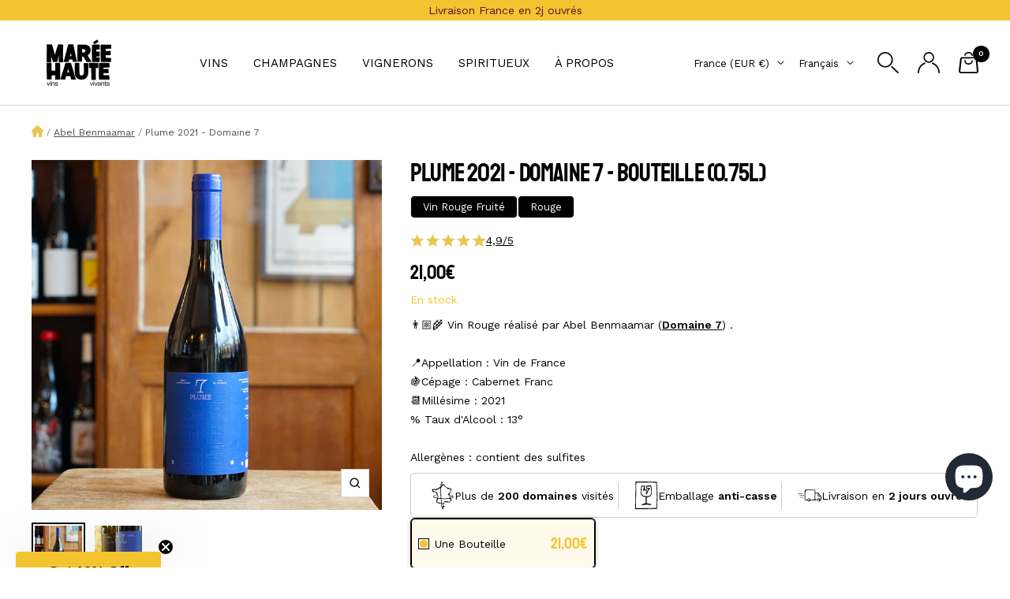

--- FILE ---
content_type: text/html; charset=utf-8
request_url: https://www.mareehaute.vin/products/plume-2021-domaine-7
body_size: 73633
content:
<!doctype html><html class="no-js" lang="fr" dir="ltr">
  <head>

    <script type="application/vnd.locksmith+json" data-locksmith>{"version":"v254","locked":false,"initialized":true,"scope":"product","access_granted":true,"access_denied":false,"requires_customer":false,"manual_lock":false,"remote_lock":false,"has_timeout":false,"remote_rendered":null,"hide_resource":false,"hide_links_to_resource":false,"transparent":true,"locks":{"all":[],"opened":[]},"keys":[],"keys_signature":"cdaaa9c7b8bc9d219a109f622bff8cdceea68c65f42d0f12bdd3476fb9940ff9","state":{"template":"product","theme":186859127159,"product":"plume-2021-domaine-7","collection":null,"page":null,"blog":null,"article":null,"app":null},"now":1768620564,"path":"\/products\/plume-2021-domaine-7","locale_root_url":"\/","canonical_url":"https:\/\/www.mareehaute.vin\/products\/plume-2021-domaine-7","customer_id":null,"customer_id_signature":"cdaaa9c7b8bc9d219a109f622bff8cdceea68c65f42d0f12bdd3476fb9940ff9","cart":null}</script><script data-locksmith>!function(){undefined;!function(){var s=window.Locksmith={},e=document.querySelector('script[type="application/vnd.locksmith+json"]'),n=e&&e.innerHTML;if(s.state={},s.util={},s.loading=!1,n)try{s.state=JSON.parse(n)}catch(d){}if(document.addEventListener&&document.querySelector){var o,a,i,t=[76,79,67,75,83,77,73,84,72,49,49],c=function(){a=t.slice(0)},l="style",r=function(e){e&&27!==e.keyCode&&"click"!==e.type||(document.removeEventListener("keydown",r),document.removeEventListener("click",r),o&&document.body.removeChild(o),o=null)};c(),document.addEventListener("keyup",function(e){if(e.keyCode===a[0]){if(clearTimeout(i),a.shift(),0<a.length)return void(i=setTimeout(c,1e3));c(),r(),(o=document.createElement("div"))[l].width="50%",o[l].maxWidth="1000px",o[l].height="85%",o[l].border="1px rgba(0, 0, 0, 0.2) solid",o[l].background="rgba(255, 255, 255, 0.99)",o[l].borderRadius="4px",o[l].position="fixed",o[l].top="50%",o[l].left="50%",o[l].transform="translateY(-50%) translateX(-50%)",o[l].boxShadow="0 2px 5px rgba(0, 0, 0, 0.3), 0 0 100vh 100vw rgba(0, 0, 0, 0.5)",o[l].zIndex="2147483645";var t=document.createElement("textarea");t.value=JSON.stringify(JSON.parse(n),null,2),t[l].border="none",t[l].display="block",t[l].boxSizing="border-box",t[l].width="100%",t[l].height="100%",t[l].background="transparent",t[l].padding="22px",t[l].fontFamily="monospace",t[l].fontSize="14px",t[l].color="#333",t[l].resize="none",t[l].outline="none",t.readOnly=!0,o.appendChild(t),document.body.appendChild(o),t.addEventListener("click",function(e){e.stopImmediatePropagation()}),t.select(),document.addEventListener("keydown",r),document.addEventListener("click",r)}})}s.isEmbedded=-1!==window.location.search.indexOf("_ab=0&_fd=0&_sc=1"),s.path=s.state.path||window.location.pathname,s.basePath=s.state.locale_root_url.concat("/apps/locksmith").replace(/^\/\//,"/"),s.reloading=!1,s.util.console=window.console||{log:function(){},error:function(){}},s.util.makeUrl=function(e,t){var n,o=s.basePath+e,a=[],i=s.cache();for(n in i)a.push(n+"="+encodeURIComponent(i[n]));for(n in t)a.push(n+"="+encodeURIComponent(t[n]));return s.state.customer_id&&(a.push("customer_id="+encodeURIComponent(s.state.customer_id)),a.push("customer_id_signature="+encodeURIComponent(s.state.customer_id_signature))),o+=(-1===o.indexOf("?")?"?":"&")+a.join("&")},s._initializeCallbacks=[],s.on=function(e,t){if("initialize"!==e)throw'Locksmith.on() currently only supports the "initialize" event';s._initializeCallbacks.push(t)},s.initializeSession=function(e){if(!s.isEmbedded){var t=!1,n=!0,o=!0;(e=e||{}).silent&&(o=n=!(t=!0)),s.ping({silent:t,spinner:n,reload:o,callback:function(){s._initializeCallbacks.forEach(function(e){e()})}})}},s.cache=function(e){var t={};try{var n=function a(e){return(document.cookie.match("(^|; )"+e+"=([^;]*)")||0)[2]};t=JSON.parse(decodeURIComponent(n("locksmith-params")||"{}"))}catch(d){}if(e){for(var o in e)t[o]=e[o];document.cookie="locksmith-params=; expires=Thu, 01 Jan 1970 00:00:00 GMT; path=/",document.cookie="locksmith-params="+encodeURIComponent(JSON.stringify(t))+"; path=/"}return t},s.cache.cart=s.state.cart,s.cache.cartLastSaved=null,s.params=s.cache(),s.util.reload=function(){s.reloading=!0;try{window.location.href=window.location.href.replace(/#.*/,"")}catch(d){s.util.console.error("Preferred reload method failed",d),window.location.reload()}},s.cache.saveCart=function(e){if(!s.cache.cart||s.cache.cart===s.cache.cartLastSaved)return e?e():null;var t=s.cache.cartLastSaved;s.cache.cartLastSaved=s.cache.cart,fetch("/cart/update.js",{method:"POST",headers:{"Content-Type":"application/json",Accept:"application/json"},body:JSON.stringify({attributes:{locksmith:s.cache.cart}})}).then(function(e){if(!e.ok)throw new Error("Cart update failed: "+e.status);return e.json()}).then(function(){e&&e()})["catch"](function(e){if(s.cache.cartLastSaved=t,!s.reloading)throw e})},s.util.spinnerHTML='<style>body{background:#FFF}@keyframes spin{from{transform:rotate(0deg)}to{transform:rotate(360deg)}}#loading{display:flex;width:100%;height:50vh;color:#777;align-items:center;justify-content:center}#loading .spinner{display:block;animation:spin 600ms linear infinite;position:relative;width:50px;height:50px}#loading .spinner-ring{stroke:currentColor;stroke-dasharray:100%;stroke-width:2px;stroke-linecap:round;fill:none}</style><div id="loading"><div class="spinner"><svg width="100%" height="100%"><svg preserveAspectRatio="xMinYMin"><circle class="spinner-ring" cx="50%" cy="50%" r="45%"></circle></svg></svg></div></div>',s.util.clobberBody=function(e){document.body.innerHTML=e},s.util.clobberDocument=function(e){e.responseText&&(e=e.responseText),document.documentElement&&document.removeChild(document.documentElement);var t=document.open("text/html","replace");t.writeln(e),t.close(),setTimeout(function(){var e=t.querySelector("[autofocus]");e&&e.focus()},100)},s.util.serializeForm=function(e){if(e&&"FORM"===e.nodeName){var t,n,o={};for(t=e.elements.length-1;0<=t;t-=1)if(""!==e.elements[t].name)switch(e.elements[t].nodeName){case"INPUT":switch(e.elements[t].type){default:case"text":case"hidden":case"password":case"button":case"reset":case"submit":o[e.elements[t].name]=e.elements[t].value;break;case"checkbox":case"radio":e.elements[t].checked&&(o[e.elements[t].name]=e.elements[t].value);break;case"file":}break;case"TEXTAREA":o[e.elements[t].name]=e.elements[t].value;break;case"SELECT":switch(e.elements[t].type){case"select-one":o[e.elements[t].name]=e.elements[t].value;break;case"select-multiple":for(n=e.elements[t].options.length-1;0<=n;n-=1)e.elements[t].options[n].selected&&(o[e.elements[t].name]=e.elements[t].options[n].value)}break;case"BUTTON":switch(e.elements[t].type){case"reset":case"submit":case"button":o[e.elements[t].name]=e.elements[t].value}}return o}},s.util.on=function(e,i,s,t){t=t||document;var c="locksmith-"+e+i,n=function(e){var t=e.target,n=e.target.parentElement,o=t&&t.className&&(t.className.baseVal||t.className)||"",a=n&&n.className&&(n.className.baseVal||n.className)||"";("string"==typeof o&&-1!==o.split(/\s+/).indexOf(i)||"string"==typeof a&&-1!==a.split(/\s+/).indexOf(i))&&!e[c]&&(e[c]=!0,s(e))};t.attachEvent?t.attachEvent(e,n):t.addEventListener(e,n,!1)},s.util.enableActions=function(e){s.util.on("click","locksmith-action",function(e){e.preventDefault();var t=e.target;t.dataset.confirmWith&&!confirm(t.dataset.confirmWith)||(t.disabled=!0,t.innerText=t.dataset.disableWith,s.post("/action",t.dataset.locksmithParams,{spinner:!1,type:"text",success:function(e){(e=JSON.parse(e.responseText)).message&&alert(e.message),s.util.reload()}}))},e)},s.util.inject=function(e,t){var n=["data","locksmith","append"];if(-1!==t.indexOf(n.join("-"))){var o=document.createElement("div");o.innerHTML=t,e.appendChild(o)}else e.innerHTML=t;var a,i,s=e.querySelectorAll("script");for(i=0;i<s.length;++i){a=s[i];var c=document.createElement("script");if(a.type&&(c.type=a.type),a.src)c.src=a.src;else{var l=document.createTextNode(a.innerHTML);c.appendChild(l)}e.appendChild(c)}var r=e.querySelector("[autofocus]");r&&r.focus()},s.post=function(e,t,n){!1!==(n=n||{}).spinner&&s.util.clobberBody(s.util.spinnerHTML);var o={};n.container===document?(o.layout=1,n.success=function(e){s.util.clobberDocument(e)}):n.container&&(o.layout=0,n.success=function(e){var t=document.getElementById(n.container);s.util.inject(t,e),t.id===t.firstChild.id&&t.parentElement.replaceChild(t.firstChild,t)}),n.form_type&&(t.form_type=n.form_type),n.include_layout_classes!==undefined&&(t.include_layout_classes=n.include_layout_classes),n.lock_id!==undefined&&(t.lock_id=n.lock_id),s.loading=!0;var a=s.util.makeUrl(e,o),i="json"===n.type||"text"===n.type;fetch(a,{method:"POST",headers:{"Content-Type":"application/json",Accept:i?"application/json":"text/html"},body:JSON.stringify(t)}).then(function(e){if(!e.ok)throw new Error("Request failed: "+e.status);return e.text()}).then(function(e){var t=n.success||s.util.clobberDocument;t(i?{responseText:e}:e)})["catch"](function(e){if(!s.reloading)if("dashboard.weglot.com"!==window.location.host){if(!n.silent)throw alert("Something went wrong! Please refresh and try again."),e;console.error(e)}else console.error(e)})["finally"](function(){s.loading=!1})},s.postResource=function(e,t){e.path=s.path,e.search=window.location.search,e.state=s.state,e.passcode&&(e.passcode=e.passcode.trim()),e.email&&(e.email=e.email.trim()),e.state.cart=s.cache.cart,e.locksmith_json=s.jsonTag,e.locksmith_json_signature=s.jsonTagSignature,s.post("/resource",e,t)},s.ping=function(e){if(!s.isEmbedded){e=e||{};var t=function(){e.reload?s.util.reload():"function"==typeof e.callback&&e.callback()};s.post("/ping",{path:s.path,search:window.location.search,state:s.state},{spinner:!!e.spinner,silent:"undefined"==typeof e.silent||e.silent,type:"text",success:function(e){e&&e.responseText?((e=JSON.parse(e.responseText)).messages&&0<e.messages.length&&s.showMessages(e.messages),e.cart&&s.cache.cart!==e.cart?(s.cache.cart=e.cart,s.cache.saveCart(function(){t(),e.cart&&e.cart.match(/^.+:/)&&s.util.reload()})):t()):console.error("[Locksmith] Invalid result in ping callback:",e)}})}},s.timeoutMonitor=function(){var e=s.cache.cart;s.ping({callback:function(){e!==s.cache.cart||setTimeout(function(){s.timeoutMonitor()},6e4)}})},s.showMessages=function(e){var t=document.createElement("div");t.style.position="fixed",t.style.left=0,t.style.right=0,t.style.bottom="-50px",t.style.opacity=0,t.style.background="#191919",t.style.color="#ddd",t.style.transition="bottom 0.2s, opacity 0.2s",t.style.zIndex=999999,t.innerHTML="        <style>          .locksmith-ab .locksmith-b { display: none; }          .locksmith-ab.toggled .locksmith-b { display: flex; }          .locksmith-ab.toggled .locksmith-a { display: none; }          .locksmith-flex { display: flex; flex-wrap: wrap; justify-content: space-between; align-items: center; padding: 10px 20px; }          .locksmith-message + .locksmith-message { border-top: 1px #555 solid; }          .locksmith-message a { color: inherit; font-weight: bold; }          .locksmith-message a:hover { color: inherit; opacity: 0.8; }          a.locksmith-ab-toggle { font-weight: inherit; text-decoration: underline; }          .locksmith-text { flex-grow: 1; }          .locksmith-cta { flex-grow: 0; text-align: right; }          .locksmith-cta button { transform: scale(0.8); transform-origin: left; }          .locksmith-cta > * { display: block; }          .locksmith-cta > * + * { margin-top: 10px; }          .locksmith-message a.locksmith-close { flex-grow: 0; text-decoration: none; margin-left: 15px; font-size: 30px; font-family: monospace; display: block; padding: 2px 10px; }                    @media screen and (max-width: 600px) {            .locksmith-wide-only { display: none !important; }            .locksmith-flex { padding: 0 15px; }            .locksmith-flex > * { margin-top: 5px; margin-bottom: 5px; }            .locksmith-cta { text-align: left; }          }                    @media screen and (min-width: 601px) {            .locksmith-narrow-only { display: none !important; }          }        </style>      "+e.map(function(e){return'<div class="locksmith-message">'+e+"</div>"}).join(""),document.body.appendChild(t),document.body.style.position="relative",document.body.parentElement.style.paddingBottom=t.offsetHeight+"px",setTimeout(function(){t.style.bottom=0,t.style.opacity=1},50),s.util.on("click","locksmith-ab-toggle",function(e){e.preventDefault();for(var t=e.target.parentElement;-1===t.className.split(" ").indexOf("locksmith-ab");)t=t.parentElement;-1!==t.className.split(" ").indexOf("toggled")?t.className=t.className.replace("toggled",""):t.className=t.className+" toggled"}),s.util.enableActions(t)}}()}();</script>
      <script data-locksmith>Locksmith.cache.cart=null</script>

  <script data-locksmith>Locksmith.jsonTag="{\"version\":\"v254\",\"locked\":false,\"initialized\":true,\"scope\":\"product\",\"access_granted\":true,\"access_denied\":false,\"requires_customer\":false,\"manual_lock\":false,\"remote_lock\":false,\"has_timeout\":false,\"remote_rendered\":null,\"hide_resource\":false,\"hide_links_to_resource\":false,\"transparent\":true,\"locks\":{\"all\":[],\"opened\":[]},\"keys\":[],\"keys_signature\":\"cdaaa9c7b8bc9d219a109f622bff8cdceea68c65f42d0f12bdd3476fb9940ff9\",\"state\":{\"template\":\"product\",\"theme\":186859127159,\"product\":\"plume-2021-domaine-7\",\"collection\":null,\"page\":null,\"blog\":null,\"article\":null,\"app\":null},\"now\":1768620564,\"path\":\"\\\/products\\\/plume-2021-domaine-7\",\"locale_root_url\":\"\\\/\",\"canonical_url\":\"https:\\\/\\\/www.mareehaute.vin\\\/products\\\/plume-2021-domaine-7\",\"customer_id\":null,\"customer_id_signature\":\"cdaaa9c7b8bc9d219a109f622bff8cdceea68c65f42d0f12bdd3476fb9940ff9\",\"cart\":null}";Locksmith.jsonTagSignature="86c9d21b3177ffe3859e2e729ad6f78e98525571ef03ee2f66972fde474843c8"</script>
    
    <script>
      window.Shopify = window.Shopify || {theme: {id: 186859127159, role: 'main' } };
      window._template = {
          directory: "",
          name: "product",
          suffix: ""
      };
    </script>
    <script
      type="module"
      blocking="render"
      fetchpriority="high"
      src="https://cdn.intelligems.io/esm/9fd88f38743f/bundle.js"
      async
    ></script>
    

    <!-- Google Tag Manager -->
    <script>
      (function (w, d, s, l, i) {
        w[l] = w[l] || [];
        w[l].push({ 'gtm.start': new Date().getTime(), event: 'gtm.js' });
        var f = d.getElementsByTagName(s)[0],
          j = d.createElement(s),
          dl = l != 'dataLayer' ? '&l=' + l : '';
        j.async = true;
        j.src = 'https://server.mareehaute.vin/t3c54w1azliwo7c.js?id=' + i + dl;
        f.parentNode.insertBefore(j, f);
      })(window, document, 'script', 'dataLayer', 'GTM-P3XS58TG');
    </script>
    <!-- End Google Tag Manager -->

    <meta charset="utf-8">
    <meta
      name="viewport"
      content="width=device-width, initial-scale=1.0, height=device-height, minimum-scale=1.0, maximum-scale=1.0"
    >
    <meta name="theme-color" content="#ffffff">
    <meta name="google-site-verification" content="Vo0yo8IBlc9zKI6Ta_q2TnPsCZ9gtG1F1JvD5T_ocsA">

    <title>
      Plume 2021 - Domaine 7 - Marée Haute Vins Vivants
    </title><meta name="description" content="Un vin rouge 100% Cabernet Franc de la Vallée de la Loire signé par le talentueux Abel Benmaamar, millésime 2021 • Livraison disponible partout en France et en Europe">
<link rel="canonical" href="https://www.mareehaute.vin/products/plume-2021-domaine-7"><link rel="shortcut icon" href="//www.mareehaute.vin/cdn/shop/files/Favicon_Maree_Haute_96x96.png?v=1696348446" type="image/png"><link rel="preconnect" href="https://cdn.shopify.com">
    <link rel="dns-prefetch" href="https://productreviews.shopifycdn.com">
    <link rel="dns-prefetch" href="https://www.google-analytics.com"><link rel="preconnect" href="https://fonts.shopifycdn.com" crossorigin><link rel="preload" as="style" href="//www.mareehaute.vin/cdn/shop/t/16/assets/theme.css?v=36055934091945712041763645342">
    <link rel="preload" as="script" href="//www.mareehaute.vin/cdn/shop/t/16/assets/vendor.js?v=32643890569905814191762442156">
    <link rel="preload" as="script" href="//www.mareehaute.vin/cdn/shop/t/16/assets/theme.js?v=9956604087850007511762442155">
    <link rel="preload" as="script" href="//www.mareehaute.vin/cdn/shop/t/16/assets/custom.css?v=172926200066643637631768387502"><link rel="preload" as="fetch" href="/products/plume-2021-domaine-7.js" crossorigin><link rel="preload" as="script" href="//www.mareehaute.vin/cdn/shop/t/16/assets/flickity.js?v=176646718982628074891762442154"><meta property="og:type" content="product">
<meta property="og:title" content="Plume 2021 - Domaine 7">
<meta property="product:price:amount" content="21,00">
  <meta property="product:price:currency" content="EUR"><meta property="og:image" content="http://www.mareehaute.vin/cdn/shop/files/fb010cce34551dfd17edfc8735ff944d.jpg?v=1725581681">
<meta property="og:image:secure_url" content="https://www.mareehaute.vin/cdn/shop/files/fb010cce34551dfd17edfc8735ff944d.jpg?v=1725581681">
<meta property="og:image:width" content="1000">
  <meta property="og:image:height" content="1000"><meta property="og:description" content="Un vin rouge 100% Cabernet Franc de la Vallée de la Loire signé par le talentueux Abel Benmaamar, millésime 2021 • Livraison disponible partout en France et en Europe">
<meta property="og:url" content="https://www.mareehaute.vin/products/plume-2021-domaine-7">
<meta property="og:site_name" content="Marée Haute"><meta name="twitter:card" content="summary"><meta name="twitter:title" content="Plume 2021 - Domaine 7">
<meta name="twitter:description" content="👨🏼‍🌾 Vin Rouge réalisé par Abel Benmaamar (Domaine 7) .
📍Appellation : Vin de France
🍇Cépage : Cabernet Franc
📆Millésime : 2021
% Taux d&#39;Alcool : 13°Allergènes : contient des sulfites">
<meta name="twitter:image" content="https://www.mareehaute.vin/cdn/shop/files/fb010cce34551dfd17edfc8735ff944d_1200x1200_crop_center.jpg?v=1725581681">
<meta name="twitter:image:alt" content="">
    
  <script type="application/ld+json">
  {
    "@context": "https://schema.org",
    "@type": "Product",
    "productID": 9081476120851,
    "offers": [{
          "@type": "Offer",
          "name": "Une Bouteille",
          "availability":"https://schema.org/InStock",
          "price": 21.0,
          "priceCurrency": "EUR",
          "priceValidUntil": "2026-01-27","sku": "ABELBENMAAMARPLU21",
          "url": "/products/plume-2021-domaine-7?variant=48079766913299"
        }
],"brand": {
      "@type": "Brand",
      "name": "Abel Benmaamar"
    },
    "name": "Plume 2021 - Domaine 7",
    "description": "👨🏼‍🌾 Vin Rouge réalisé par Abel Benmaamar (Domaine 7) .\n📍Appellation : Vin de France\n🍇Cépage : Cabernet Franc\n📆Millésime : 2021\n% Taux d'Alcool : 13°Allergènes : contient des sulfites",
    "category": "",
    "url": "/products/plume-2021-domaine-7",
    "sku": "ABELBENMAAMARPLU21",
    "image": {
      "@type": "ImageObject",
      "url": "https://www.mareehaute.vin/cdn/shop/files/fb010cce34551dfd17edfc8735ff944d.jpg?v=1725581681&width=1024",
      "image": "https://www.mareehaute.vin/cdn/shop/files/fb010cce34551dfd17edfc8735ff944d.jpg?v=1725581681&width=1024",
      "name": "",
      "width": "1024",
      "height": "1024"
    }
  }
  </script>



  <script type="application/ld+json">
  {
    "@context": "https://schema.org",
    "@type": "BreadcrumbList",
  "itemListElement": [{
      "@type": "ListItem",
      "position": 1,
      "name": "Accueil",
      "item": "https://www.mareehaute.vin"
    },{
          "@type": "ListItem",
          "position": 2,
          "name": "Plume 2021 - Domaine 7",
          "item": "https://www.mareehaute.vin/products/plume-2021-domaine-7"
        }]
  }
  </script>


    <link rel="preload" href="//www.mareehaute.vin/cdn/fonts/epilogue/epilogue_n8.fce680a466ed4f23f54385c46aa2c014c51d421a.woff2" as="font" type="font/woff2" crossorigin><link rel="preload" href="//www.mareehaute.vin/cdn/fonts/work_sans/worksans_n4.b7973b3d07d0ace13de1b1bea9c45759cdbe12cf.woff2" as="font" type="font/woff2" crossorigin><style>
  /* Typography (heading) */
  @font-face {
  font-family: Epilogue;
  font-weight: 800;
  font-style: normal;
  font-display: swap;
  src: url("//www.mareehaute.vin/cdn/fonts/epilogue/epilogue_n8.fce680a466ed4f23f54385c46aa2c014c51d421a.woff2") format("woff2"),
       url("//www.mareehaute.vin/cdn/fonts/epilogue/epilogue_n8.2961970d19583d06f062e98ceb588027397f5810.woff") format("woff");
}

@font-face {
  font-family: Epilogue;
  font-weight: 800;
  font-style: italic;
  font-display: swap;
  src: url("//www.mareehaute.vin/cdn/fonts/epilogue/epilogue_i8.ff761dcfbf0a5437130c88f1b2679b905f7ed608.woff2") format("woff2"),
       url("//www.mareehaute.vin/cdn/fonts/epilogue/epilogue_i8.e7ca0c6d6c4d73469c08f9b99e243b2e63239caf.woff") format("woff");
}

/* Typography (body) */
  @font-face {
  font-family: "Work Sans";
  font-weight: 400;
  font-style: normal;
  font-display: swap;
  src: url("//www.mareehaute.vin/cdn/fonts/work_sans/worksans_n4.b7973b3d07d0ace13de1b1bea9c45759cdbe12cf.woff2") format("woff2"),
       url("//www.mareehaute.vin/cdn/fonts/work_sans/worksans_n4.cf5ceb1e6d373a9505e637c1aff0a71d0959556d.woff") format("woff");
}

@font-face {
  font-family: "Work Sans";
  font-weight: 400;
  font-style: italic;
  font-display: swap;
  src: url("//www.mareehaute.vin/cdn/fonts/work_sans/worksans_i4.16ff51e3e71fc1d09ff97b9ff9ccacbeeb384ec4.woff2") format("woff2"),
       url("//www.mareehaute.vin/cdn/fonts/work_sans/worksans_i4.ed4a1418cba5b7f04f79e4d5c8a5f1a6bd34f23b.woff") format("woff");
}

@font-face {
  font-family: "Work Sans";
  font-weight: 600;
  font-style: normal;
  font-display: swap;
  src: url("//www.mareehaute.vin/cdn/fonts/work_sans/worksans_n6.75811c3bd5161ea6e3ceb2d48ca889388f9bd5fe.woff2") format("woff2"),
       url("//www.mareehaute.vin/cdn/fonts/work_sans/worksans_n6.defcf26f28f3fa3df4555714d3f2e0f1217d7772.woff") format("woff");
}

@font-face {
  font-family: "Work Sans";
  font-weight: 600;
  font-style: italic;
  font-display: swap;
  src: url("//www.mareehaute.vin/cdn/fonts/work_sans/worksans_i6.78fba5461dc3c46449871ad9378fc3fd89177502.woff2") format("woff2"),
       url("//www.mareehaute.vin/cdn/fonts/work_sans/worksans_i6.e96d1853127697ea13d53cd7adc74309426a22a9.woff") format("woff");
}

:root {--heading-color: 0, 0, 0;
    --text-color: 0, 0, 0;
    --background: 255, 255, 255;
    --secondary-background: 255, 250, 236;
    --border-color: 217, 217, 217;
    --border-color-darker: 153, 153, 153;
    --success-color: 244, 196, 48;
    --success-background: 253, 243, 214;
    --error-color: 244, 196, 48;
    --error-background: 254, 251, 241;
    --primary-button-background: 244, 196, 48;
    --primary-button-text-color: 0, 0, 0;
    --secondary-button-background: 0, 0, 0;
    --secondary-button-text-color: 244, 196, 48;
    --product-star-rating: 244, 196, 48;
    --product-on-sale-accent: 244, 196, 48;
    --product-sold-out-accent: 244, 196, 48;
    --product-custom-label-background: 244, 196, 48;
    --product-custom-label-text-color: 0, 0, 0;
    --product-custom-label-2-background: 244, 196, 48;
    --product-custom-label-2-text-color: 0, 0, 0;
    --product-low-stock-text-color: 204, 0, 1;
    --product-in-stock-text-color: 244, 196, 48;
    --loading-bar-background: 0, 0, 0;

    /* We duplicate some "base" colors as root colors, which is useful to use on drawer elements or popover without. Those should not be overridden to avoid issues */
    --root-heading-color: 0, 0, 0;
    --root-text-color: 0, 0, 0;
    --root-background: 255, 255, 255;
    --root-border-color: 217, 217, 217;
    --root-primary-button-background: 244, 196, 48;
    --root-primary-button-text-color: 0, 0, 0;

    --base-font-size: 14px;
    --heading-font-family: Epilogue, sans-serif;
    --heading-font-weight: 800;
    --heading-font-style: normal;
    --heading-text-transform: uppercase;
    --text-font-family: "Work Sans", sans-serif;
    --text-font-weight: 400;
    --text-font-style: normal;
    --text-font-bold-weight: 600;

    /* Typography (font size) */
    --heading-xxsmall-font-size: 10px;
    --heading-xsmall-font-size: 10px;
    --heading-small-font-size: 11px;
    --heading-large-font-size: 32px;
    --heading-h1-font-size: 32px;
    --heading-h2-font-size: 28px;
    --heading-h3-font-size: 26px;
    --heading-h4-font-size: 22px;
    --heading-h5-font-size: 18px;
    --heading-h6-font-size: 16px;

    /* Control the look and feel of the theme by changing radius of various elements */
    --button-border-radius: 0px;
    --block-border-radius: 0px;
    --block-border-radius-reduced: 0px;
    --color-swatch-border-radius: 0px;

    /* Button size */
    --button-height: 48px;
    --button-small-height: 40px;

    /* Form related */
    --form-input-field-height: 48px;
    --form-input-gap: 16px;
    --form-submit-margin: 24px;

    /* Product listing related variables */
    --product-list-block-spacing: 32px;

    /* Video related */
    --play-button-background: 255, 255, 255;
    --play-button-arrow: 0, 0, 0;

    /* RTL support */
    --transform-logical-flip: 1;
    --transform-origin-start: left;
    --transform-origin-end: right;

    /* Other */
    --zoom-cursor-svg-url: url(//www.mareehaute.vin/cdn/shop/t/16/assets/zoom-cursor.svg?v=63641358585342595021762442157);
    --arrow-right-svg-url: url(//www.mareehaute.vin/cdn/shop/t/16/assets/arrow-right.svg?v=179833821484014727101762442153);
    --arrow-left-svg-url: url(//www.mareehaute.vin/cdn/shop/t/16/assets/arrow-left.svg?v=71337907553132082511762442152);

    /* Some useful variables that we can reuse in our CSS. Some explanation are needed for some of them:
       - container-max-width-minus-gutters: represents the container max width without the edge gutters
       - container-outer-width: considering the screen width, represent all the space outside the container
       - container-outer-margin: same as container-outer-width but get set to 0 inside a container
       - container-inner-width: the effective space inside the container (minus gutters)
       - grid-column-width: represents the width of a single column of the grid
       - vertical-breather: this is a variable that defines the global "spacing" between sections, and inside the section
                            to create some "breath" and minimum spacing
     */
    --container-max-width: 1600px;
    --container-gutter: 24px;
    --container-max-width-minus-gutters: calc(var(--container-max-width) - (var(--container-gutter)) * 2);
    --container-outer-width: max(calc((100vw - var(--container-max-width-minus-gutters)) / 2), var(--container-gutter));
    --container-outer-margin: var(--container-outer-width);
    --container-inner-width: calc(100vw - var(--container-outer-width) * 2);

    --grid-column-count: 10;
    --grid-gap: 24px;
    --grid-column-width: calc((100vw - var(--container-outer-width) * 2 - var(--grid-gap) * (var(--grid-column-count) - 1)) / var(--grid-column-count));

    --vertical-breather: 36px;
    --vertical-breather-tight: 36px;

    /* Shopify related variables */
    --payment-terms-background-color: #ffffff;
  }

  @media screen and (min-width: 741px) {
    :root {
      --container-gutter: 40px;
      --grid-column-count: 20;
      --vertical-breather: 48px;
      --vertical-breather-tight: 48px;

      /* Typography (font size) */
      --heading-xsmall-font-size: 11px;
      --heading-small-font-size: 12px;
      --heading-large-font-size: 48px;
      --heading-h1-font-size: 48px;
      --heading-h2-font-size: 36px;
      --heading-h3-font-size: 30px;
      --heading-h4-font-size: 22px;
      --heading-h5-font-size: 18px;
      --heading-h6-font-size: 16px;

      /* Form related */
      --form-input-field-height: 52px;
      --form-submit-margin: 32px;

      /* Button size */
      --button-height: 52px;
      --button-small-height: 44px;
    }
  }

  @media screen and (min-width: 1200px) {
    :root {
      --vertical-breather: 64px;
      --vertical-breather-tight: 48px;
      --product-list-block-spacing: 48px;

      /* Typography */
      --heading-large-font-size: 58px;
      --heading-h1-font-size: 50px;
      --heading-h2-font-size: 44px;
      --heading-h3-font-size: 32px;
      --heading-h4-font-size: 26px;
      --heading-h5-font-size: 22px;
      --heading-h6-font-size: 16px;
    }
  }

  @media screen and (min-width: 1600px) {
    :root {
      --vertical-breather: 64px;
      --vertical-breather-tight: 48px;
    }
  }
</style>
    <script>
  // This allows to expose several variables to the global scope, to be used in scripts
  window.themeVariables = {
    settings: {
      direction: "ltr",
      pageType: "product",
      cartCount: 0,
      moneyFormat: "{{amount_with_comma_separator}}€",
      moneyWithCurrencyFormat: "{{amount_with_comma_separator}} €",
      showVendor: false,
      discountMode: "saving",
      currencyCodeEnabled: false,
      cartType: "drawer",
      cartCurrency: "EUR",
      mobileZoomFactor: 2.5
    },

    routes: {
      host: "www.mareehaute.vin",
      rootUrl: "\/",
      rootUrlWithoutSlash: '',
      cartUrl: "\/cart",
      cartAddUrl: "\/cart\/add",
      cartChangeUrl: "\/cart\/change",
      searchUrl: "\/search",
      predictiveSearchUrl: "\/search\/suggest",
      productRecommendationsUrl: "\/recommendations\/products"
    },

    strings: {
      accessibilityDelete: "Supprimer",
      accessibilityClose: "Fermer",
      collectionSoldOut: "Epuisé",
      collectionDiscount: "Economisez @savings@",
      productSalePrice: "Prix de vente",
      productRegularPrice: "Prix normal",
      productFormUnavailable: "Indisponible",
      productFormSoldOut: "Indisponible",
      productFormPreOrder: "Pre-commander",
      productFormAddToCart: "Ajouter au panier",
      searchNoResults: "Aucun résultat n\u0026#39;a été retourné.",
      searchNewSearch: "Nouvelle recherche",
      searchProducts: "Produits",
      searchArticles: "Blog",
      searchPages: "Pages",
      searchCollections: "Vignerons",
      cartViewCart: "Voir panier",
      cartItemAdded: "Produit ajouté à votre panier !",
      cartItemAddedShort: "Ajouté au panier !",
      cartAddOrderNote: "Ajouter une note",
      cartEditOrderNote: "Modifier la note",
      shippingEstimatorNoResults: "Désolé, nous ne livrons pas à votre destination.",
      shippingEstimatorOneResult: " ",
      shippingEstimatorMultipleResults: " ",
      shippingEstimatorError: "Une ou plusieurs erreurs se sont produites lors de la récupération des frais d\u0026#39;envoi :"
    },

    libs: {
      flickity: "\/\/www.mareehaute.vin\/cdn\/shop\/t\/16\/assets\/flickity.js?v=176646718982628074891762442154",
      photoswipe: "\/\/www.mareehaute.vin\/cdn\/shop\/t\/16\/assets\/photoswipe.js?v=132268647426145925301762442155",
      qrCode: "\/\/www.mareehaute.vin\/cdn\/shopifycloud\/storefront\/assets\/themes_support\/vendor\/qrcode-3f2b403b.js"
    },

    breakpoints: {
      phone: 'screen and (max-width: 740px)',
      tablet: 'screen and (min-width: 741px) and (max-width: 999px)',
      tabletAndUp: 'screen and (min-width: 741px)',
      pocket: 'screen and (max-width: 999px)',
      lap: 'screen and (min-width: 1000px) and (max-width: 1199px)',
      lapAndUp: 'screen and (min-width: 1000px)',
      desktop: 'screen and (min-width: 1200px)',
      wide: 'screen and (min-width: 1400px)'
    }
  };

  window.addEventListener('pageshow', async () => {
    const cartContent = await (await fetch(`${window.themeVariables.routes.cartUrl}.js`, {cache: 'reload'})).json();
    document.documentElement.dispatchEvent(new CustomEvent('cart:refresh', {detail: {cart: cartContent}}));
  });

  if ('noModule' in HTMLScriptElement.prototype) {
    // Old browsers (like IE) that does not support module will be considered as if not executing JS at all
    document.documentElement.className = document.documentElement.className.replace('no-js', 'js');

    requestAnimationFrame(() => {
      const viewportHeight = (window.visualViewport ? window.visualViewport.height : document.documentElement.clientHeight);
      document.documentElement.style.setProperty('--window-height',viewportHeight + 'px');
    });
  }// We save the product ID in local storage to be eventually used for recently viewed section
    try {
      const items = JSON.parse(localStorage.getItem('theme:recently-viewed-products') || '[]');

      // We check if the current product already exists, and if it does not, we add it at the start
      if (!items.includes(9081476120851)) {
        items.unshift(9081476120851);
      }

      localStorage.setItem('theme:recently-viewed-products', JSON.stringify(items.slice(0, 20)));
    } catch (e) {
      // Safari in private mode does not allow setting item, we silently fail
    }</script>

    <link rel="stylesheet" href="//www.mareehaute.vin/cdn/shop/t/16/assets/theme.css?v=36055934091945712041763645342">

    <script src="//www.mareehaute.vin/cdn/shop/t/16/assets/vendor.js?v=32643890569905814191762442156" defer></script>
    <script src="//www.mareehaute.vin/cdn/shop/t/16/assets/theme.js?v=9956604087850007511762442155" defer></script>
    <script src="//www.mareehaute.vin/cdn/shop/t/16/assets/custom.js?v=167639537848865775061762442153" defer></script>
    <link href="//www.mareehaute.vin/cdn/shop/t/16/assets/custom.css?v=172926200066643637631768387502" rel="stylesheet" type="text/css" media="all" />
    <script>window.performance && window.performance.mark && window.performance.mark('shopify.content_for_header.start');</script><meta name="facebook-domain-verification" content="te0ltvnw6xec1pnfc433wk57qltcks">
<meta name="google-site-verification" content="85ztmST5taLb19d61P5wt5P2kGoy4vfa2R-w02qcu-E">
<meta id="shopify-digital-wallet" name="shopify-digital-wallet" content="/81869472019/digital_wallets/dialog">
<meta name="shopify-checkout-api-token" content="e69e144ecd90b0db92757a1402b6db17">
<meta id="in-context-paypal-metadata" data-shop-id="81869472019" data-venmo-supported="false" data-environment="production" data-locale="fr_FR" data-paypal-v4="true" data-currency="EUR">
<link rel="alternate" hreflang="x-default" href="https://www.mareehaute.vin/products/plume-2021-domaine-7">
<link rel="alternate" hreflang="fr" href="https://www.mareehaute.vin/products/plume-2021-domaine-7">
<link rel="alternate" hreflang="en" href="https://www.mareehaute.vin/en/products/plume-2021-domaine-7">
<link rel="alternate" hreflang="en-BE" href="https://www.mareehaute.vin/en-eu/products/plume-2021-domaine-7">
<link rel="alternate" hreflang="fr-BE" href="https://www.mareehaute.vin/fr-eu/products/plume-2021-domaine-7">
<link rel="alternate" hreflang="en-DE" href="https://www.mareehaute.vin/en-eu/products/plume-2021-domaine-7">
<link rel="alternate" hreflang="fr-DE" href="https://www.mareehaute.vin/fr-eu/products/plume-2021-domaine-7">
<link rel="alternate" hreflang="en-DK" href="https://www.mareehaute.vin/en-eu/products/plume-2021-domaine-7">
<link rel="alternate" hreflang="fr-DK" href="https://www.mareehaute.vin/fr-eu/products/plume-2021-domaine-7">
<link rel="alternate" hreflang="en-FI" href="https://www.mareehaute.vin/en-eu/products/plume-2021-domaine-7">
<link rel="alternate" hreflang="fr-FI" href="https://www.mareehaute.vin/fr-eu/products/plume-2021-domaine-7">
<link rel="alternate" hreflang="en-IT" href="https://www.mareehaute.vin/en-eu/products/plume-2021-domaine-7">
<link rel="alternate" hreflang="fr-IT" href="https://www.mareehaute.vin/fr-eu/products/plume-2021-domaine-7">
<link rel="alternate" hreflang="en-LU" href="https://www.mareehaute.vin/en-eu/products/plume-2021-domaine-7">
<link rel="alternate" hreflang="fr-LU" href="https://www.mareehaute.vin/fr-eu/products/plume-2021-domaine-7">
<link rel="alternate" hreflang="en-NL" href="https://www.mareehaute.vin/en-eu/products/plume-2021-domaine-7">
<link rel="alternate" hreflang="fr-NL" href="https://www.mareehaute.vin/fr-eu/products/plume-2021-domaine-7">
<link rel="alternate" hreflang="en-ES" href="https://www.mareehaute.vin/en-eu/products/plume-2021-domaine-7">
<link rel="alternate" hreflang="fr-ES" href="https://www.mareehaute.vin/fr-eu/products/plume-2021-domaine-7">
<link rel="alternate" hreflang="en-SE" href="https://www.mareehaute.vin/en-eu/products/plume-2021-domaine-7">
<link rel="alternate" hreflang="fr-SE" href="https://www.mareehaute.vin/fr-eu/products/plume-2021-domaine-7">
<link rel="alternate" hreflang="en-NO" href="https://www.mareehaute.vin/en-eu/products/plume-2021-domaine-7">
<link rel="alternate" hreflang="fr-NO" href="https://www.mareehaute.vin/fr-eu/products/plume-2021-domaine-7">
<link rel="alternate" hreflang="en-AT" href="https://www.mareehaute.vin/en-eu/products/plume-2021-domaine-7">
<link rel="alternate" hreflang="fr-AT" href="https://www.mareehaute.vin/fr-eu/products/plume-2021-domaine-7">
<link rel="alternate" hreflang="en-PT" href="https://www.mareehaute.vin/en-eu/products/plume-2021-domaine-7">
<link rel="alternate" hreflang="fr-PT" href="https://www.mareehaute.vin/fr-eu/products/plume-2021-domaine-7">
<link rel="alternate" hreflang="en-IE" href="https://www.mareehaute.vin/en-eu/products/plume-2021-domaine-7">
<link rel="alternate" hreflang="fr-IE" href="https://www.mareehaute.vin/fr-eu/products/plume-2021-domaine-7">
<link rel="alternate" hreflang="en-PL" href="https://www.mareehaute.vin/en-eu/products/plume-2021-domaine-7">
<link rel="alternate" hreflang="fr-PL" href="https://www.mareehaute.vin/fr-eu/products/plume-2021-domaine-7">
<link rel="alternate" hreflang="en-RO" href="https://www.mareehaute.vin/en-eu/products/plume-2021-domaine-7">
<link rel="alternate" hreflang="fr-RO" href="https://www.mareehaute.vin/fr-eu/products/plume-2021-domaine-7">
<link rel="alternate" hreflang="en-CZ" href="https://www.mareehaute.vin/en-eu/products/plume-2021-domaine-7">
<link rel="alternate" hreflang="fr-CZ" href="https://www.mareehaute.vin/fr-eu/products/plume-2021-domaine-7">
<link rel="alternate" hreflang="en-EE" href="https://www.mareehaute.vin/en-eu/products/plume-2021-domaine-7">
<link rel="alternate" hreflang="fr-EE" href="https://www.mareehaute.vin/fr-eu/products/plume-2021-domaine-7">
<link rel="alternate" hreflang="en-GR" href="https://www.mareehaute.vin/en-eu/products/plume-2021-domaine-7">
<link rel="alternate" hreflang="fr-GR" href="https://www.mareehaute.vin/fr-eu/products/plume-2021-domaine-7">
<link rel="alternate" hreflang="en-LV" href="https://www.mareehaute.vin/en-eu/products/plume-2021-domaine-7">
<link rel="alternate" hreflang="fr-LV" href="https://www.mareehaute.vin/fr-eu/products/plume-2021-domaine-7">
<link rel="alternate" hreflang="en-LT" href="https://www.mareehaute.vin/en-eu/products/plume-2021-domaine-7">
<link rel="alternate" hreflang="fr-LT" href="https://www.mareehaute.vin/fr-eu/products/plume-2021-domaine-7">
<link rel="alternate" hreflang="en-LI" href="https://www.mareehaute.vin/en-eu/products/plume-2021-domaine-7">
<link rel="alternate" hreflang="fr-LI" href="https://www.mareehaute.vin/fr-eu/products/plume-2021-domaine-7">
<link rel="alternate" hreflang="en-MD" href="https://www.mareehaute.vin/en-eu/products/plume-2021-domaine-7">
<link rel="alternate" hreflang="fr-MD" href="https://www.mareehaute.vin/fr-eu/products/plume-2021-domaine-7">
<link rel="alternate" hreflang="en-MC" href="https://www.mareehaute.vin/en-eu/products/plume-2021-domaine-7">
<link rel="alternate" hreflang="fr-MC" href="https://www.mareehaute.vin/fr-eu/products/plume-2021-domaine-7">
<link rel="alternate" hreflang="en-AL" href="https://www.mareehaute.vin/en-eu/products/plume-2021-domaine-7">
<link rel="alternate" hreflang="fr-AL" href="https://www.mareehaute.vin/fr-eu/products/plume-2021-domaine-7">
<link rel="alternate" hreflang="en-BG" href="https://www.mareehaute.vin/en-eu/products/plume-2021-domaine-7">
<link rel="alternate" hreflang="fr-BG" href="https://www.mareehaute.vin/fr-eu/products/plume-2021-domaine-7">
<link rel="alternate" hreflang="en-CY" href="https://www.mareehaute.vin/en-eu/products/plume-2021-domaine-7">
<link rel="alternate" hreflang="fr-CY" href="https://www.mareehaute.vin/fr-eu/products/plume-2021-domaine-7">
<link rel="alternate" hreflang="en-HR" href="https://www.mareehaute.vin/en-eu/products/plume-2021-domaine-7">
<link rel="alternate" hreflang="fr-HR" href="https://www.mareehaute.vin/fr-eu/products/plume-2021-domaine-7">
<link rel="alternate" hreflang="en-HU" href="https://www.mareehaute.vin/en-eu/products/plume-2021-domaine-7">
<link rel="alternate" hreflang="fr-HU" href="https://www.mareehaute.vin/fr-eu/products/plume-2021-domaine-7">
<link rel="alternate" hreflang="en-ME" href="https://www.mareehaute.vin/en-eu/products/plume-2021-domaine-7">
<link rel="alternate" hreflang="fr-ME" href="https://www.mareehaute.vin/fr-eu/products/plume-2021-domaine-7">
<link rel="alternate" hreflang="en-SK" href="https://www.mareehaute.vin/en-eu/products/plume-2021-domaine-7">
<link rel="alternate" hreflang="fr-SK" href="https://www.mareehaute.vin/fr-eu/products/plume-2021-domaine-7">
<link rel="alternate" hreflang="en-SI" href="https://www.mareehaute.vin/en-eu/products/plume-2021-domaine-7">
<link rel="alternate" hreflang="fr-SI" href="https://www.mareehaute.vin/fr-eu/products/plume-2021-domaine-7">
<link rel="alternate" hreflang="en-GB" href="https://www.mareehaute.vin/en-gb/products/plume-2021-domaine-7">
<link rel="alternate" hreflang="fr-GB" href="https://www.mareehaute.vin/fr-gb/products/plume-2021-domaine-7">
<link rel="alternate" type="application/json+oembed" href="https://www.mareehaute.vin/products/plume-2021-domaine-7.oembed">
<script async="async" src="/checkouts/internal/preloads.js?locale=fr-FR"></script>
<link rel="preconnect" href="https://shop.app" crossorigin="anonymous">
<script async="async" src="https://shop.app/checkouts/internal/preloads.js?locale=fr-FR&shop_id=81869472019" crossorigin="anonymous"></script>
<script id="apple-pay-shop-capabilities" type="application/json">{"shopId":81869472019,"countryCode":"FR","currencyCode":"EUR","merchantCapabilities":["supports3DS"],"merchantId":"gid:\/\/shopify\/Shop\/81869472019","merchantName":"Marée Haute","requiredBillingContactFields":["postalAddress","email","phone"],"requiredShippingContactFields":["postalAddress","email","phone"],"shippingType":"shipping","supportedNetworks":["visa","masterCard","amex","maestro"],"total":{"type":"pending","label":"Marée Haute","amount":"1.00"},"shopifyPaymentsEnabled":true,"supportsSubscriptions":true}</script>
<script id="shopify-features" type="application/json">{"accessToken":"e69e144ecd90b0db92757a1402b6db17","betas":["rich-media-storefront-analytics"],"domain":"www.mareehaute.vin","predictiveSearch":true,"shopId":81869472019,"locale":"fr"}</script>
<script>var Shopify = Shopify || {};
Shopify.shop = "maree-haute-vins.myshopify.com";
Shopify.locale = "fr";
Shopify.currency = {"active":"EUR","rate":"1.0"};
Shopify.country = "FR";
Shopify.theme = {"name":"[PROD] - Thème Marée Haute Vins","id":186859127159,"schema_name":"Focal","schema_version":"10.1.3","theme_store_id":null,"role":"main"};
Shopify.theme.handle = "null";
Shopify.theme.style = {"id":null,"handle":null};
Shopify.cdnHost = "www.mareehaute.vin/cdn";
Shopify.routes = Shopify.routes || {};
Shopify.routes.root = "/";</script>
<script type="module">!function(o){(o.Shopify=o.Shopify||{}).modules=!0}(window);</script>
<script>!function(o){function n(){var o=[];function n(){o.push(Array.prototype.slice.apply(arguments))}return n.q=o,n}var t=o.Shopify=o.Shopify||{};t.loadFeatures=n(),t.autoloadFeatures=n()}(window);</script>
<script>
  window.ShopifyPay = window.ShopifyPay || {};
  window.ShopifyPay.apiHost = "shop.app\/pay";
  window.ShopifyPay.redirectState = null;
</script>
<script id="shop-js-analytics" type="application/json">{"pageType":"product"}</script>
<script defer="defer" async type="module" src="//www.mareehaute.vin/cdn/shopifycloud/shop-js/modules/v2/client.init-shop-cart-sync_XvpUV7qp.fr.esm.js"></script>
<script defer="defer" async type="module" src="//www.mareehaute.vin/cdn/shopifycloud/shop-js/modules/v2/chunk.common_C2xzKNNs.esm.js"></script>
<script type="module">
  await import("//www.mareehaute.vin/cdn/shopifycloud/shop-js/modules/v2/client.init-shop-cart-sync_XvpUV7qp.fr.esm.js");
await import("//www.mareehaute.vin/cdn/shopifycloud/shop-js/modules/v2/chunk.common_C2xzKNNs.esm.js");

  window.Shopify.SignInWithShop?.initShopCartSync?.({"fedCMEnabled":true,"windoidEnabled":true});

</script>
<script>
  window.Shopify = window.Shopify || {};
  if (!window.Shopify.featureAssets) window.Shopify.featureAssets = {};
  window.Shopify.featureAssets['shop-js'] = {"shop-cart-sync":["modules/v2/client.shop-cart-sync_C66VAAYi.fr.esm.js","modules/v2/chunk.common_C2xzKNNs.esm.js"],"init-fed-cm":["modules/v2/client.init-fed-cm_By4eIqYa.fr.esm.js","modules/v2/chunk.common_C2xzKNNs.esm.js"],"shop-button":["modules/v2/client.shop-button_Bz0N9rYp.fr.esm.js","modules/v2/chunk.common_C2xzKNNs.esm.js"],"shop-cash-offers":["modules/v2/client.shop-cash-offers_B90ok608.fr.esm.js","modules/v2/chunk.common_C2xzKNNs.esm.js","modules/v2/chunk.modal_7MqWQJ87.esm.js"],"init-windoid":["modules/v2/client.init-windoid_CdJe_Ee3.fr.esm.js","modules/v2/chunk.common_C2xzKNNs.esm.js"],"shop-toast-manager":["modules/v2/client.shop-toast-manager_kCJHoUCw.fr.esm.js","modules/v2/chunk.common_C2xzKNNs.esm.js"],"init-shop-email-lookup-coordinator":["modules/v2/client.init-shop-email-lookup-coordinator_BPuRLqHy.fr.esm.js","modules/v2/chunk.common_C2xzKNNs.esm.js"],"init-shop-cart-sync":["modules/v2/client.init-shop-cart-sync_XvpUV7qp.fr.esm.js","modules/v2/chunk.common_C2xzKNNs.esm.js"],"avatar":["modules/v2/client.avatar_BTnouDA3.fr.esm.js"],"pay-button":["modules/v2/client.pay-button_CmFhG2BZ.fr.esm.js","modules/v2/chunk.common_C2xzKNNs.esm.js"],"init-customer-accounts":["modules/v2/client.init-customer-accounts_C5-IhKGM.fr.esm.js","modules/v2/client.shop-login-button_DrlPOW6Z.fr.esm.js","modules/v2/chunk.common_C2xzKNNs.esm.js","modules/v2/chunk.modal_7MqWQJ87.esm.js"],"init-shop-for-new-customer-accounts":["modules/v2/client.init-shop-for-new-customer-accounts_Cv1WqR1n.fr.esm.js","modules/v2/client.shop-login-button_DrlPOW6Z.fr.esm.js","modules/v2/chunk.common_C2xzKNNs.esm.js","modules/v2/chunk.modal_7MqWQJ87.esm.js"],"shop-login-button":["modules/v2/client.shop-login-button_DrlPOW6Z.fr.esm.js","modules/v2/chunk.common_C2xzKNNs.esm.js","modules/v2/chunk.modal_7MqWQJ87.esm.js"],"init-customer-accounts-sign-up":["modules/v2/client.init-customer-accounts-sign-up_Dqgdz3C3.fr.esm.js","modules/v2/client.shop-login-button_DrlPOW6Z.fr.esm.js","modules/v2/chunk.common_C2xzKNNs.esm.js","modules/v2/chunk.modal_7MqWQJ87.esm.js"],"shop-follow-button":["modules/v2/client.shop-follow-button_D7RRykwK.fr.esm.js","modules/v2/chunk.common_C2xzKNNs.esm.js","modules/v2/chunk.modal_7MqWQJ87.esm.js"],"checkout-modal":["modules/v2/client.checkout-modal_NILs_SXn.fr.esm.js","modules/v2/chunk.common_C2xzKNNs.esm.js","modules/v2/chunk.modal_7MqWQJ87.esm.js"],"lead-capture":["modules/v2/client.lead-capture_CSmE_fhP.fr.esm.js","modules/v2/chunk.common_C2xzKNNs.esm.js","modules/v2/chunk.modal_7MqWQJ87.esm.js"],"shop-login":["modules/v2/client.shop-login_CKcjyRl_.fr.esm.js","modules/v2/chunk.common_C2xzKNNs.esm.js","modules/v2/chunk.modal_7MqWQJ87.esm.js"],"payment-terms":["modules/v2/client.payment-terms_eoGasybT.fr.esm.js","modules/v2/chunk.common_C2xzKNNs.esm.js","modules/v2/chunk.modal_7MqWQJ87.esm.js"]};
</script>
<script>(function() {
  var isLoaded = false;
  function asyncLoad() {
    if (isLoaded) return;
    isLoaded = true;
    var urls = ["https:\/\/storage.nfcube.com\/instafeed-562612c13b913af0fd4f5dc7cf5c94f6.js?shop=maree-haute-vins.myshopify.com"];
    for (var i = 0; i < urls.length; i++) {
      var s = document.createElement('script');
      s.type = 'text/javascript';
      s.async = true;
      s.src = urls[i];
      var x = document.getElementsByTagName('script')[0];
      x.parentNode.insertBefore(s, x);
    }
  };
  if(window.attachEvent) {
    window.attachEvent('onload', asyncLoad);
  } else {
    window.addEventListener('load', asyncLoad, false);
  }
})();</script>
<script id="__st">var __st={"a":81869472019,"offset":3600,"reqid":"d9c44b1c-0e89-48be-b525-3ccd00ed7a39-1768620562","pageurl":"www.mareehaute.vin\/products\/plume-2021-domaine-7","u":"b43361fe8cf4","p":"product","rtyp":"product","rid":9081476120851};</script>
<script>window.ShopifyPaypalV4VisibilityTracking = true;</script>
<script id="captcha-bootstrap">!function(){'use strict';const t='contact',e='account',n='new_comment',o=[[t,t],['blogs',n],['comments',n],[t,'customer']],c=[[e,'customer_login'],[e,'guest_login'],[e,'recover_customer_password'],[e,'create_customer']],r=t=>t.map((([t,e])=>`form[action*='/${t}']:not([data-nocaptcha='true']) input[name='form_type'][value='${e}']`)).join(','),a=t=>()=>t?[...document.querySelectorAll(t)].map((t=>t.form)):[];function s(){const t=[...o],e=r(t);return a(e)}const i='password',u='form_key',d=['recaptcha-v3-token','g-recaptcha-response','h-captcha-response',i],f=()=>{try{return window.sessionStorage}catch{return}},m='__shopify_v',_=t=>t.elements[u];function p(t,e,n=!1){try{const o=window.sessionStorage,c=JSON.parse(o.getItem(e)),{data:r}=function(t){const{data:e,action:n}=t;return t[m]||n?{data:e,action:n}:{data:t,action:n}}(c);for(const[e,n]of Object.entries(r))t.elements[e]&&(t.elements[e].value=n);n&&o.removeItem(e)}catch(o){console.error('form repopulation failed',{error:o})}}const l='form_type',E='cptcha';function T(t){t.dataset[E]=!0}const w=window,h=w.document,L='Shopify',v='ce_forms',y='captcha';let A=!1;((t,e)=>{const n=(g='f06e6c50-85a8-45c8-87d0-21a2b65856fe',I='https://cdn.shopify.com/shopifycloud/storefront-forms-hcaptcha/ce_storefront_forms_captcha_hcaptcha.v1.5.2.iife.js',D={infoText:'Protégé par hCaptcha',privacyText:'Confidentialité',termsText:'Conditions'},(t,e,n)=>{const o=w[L][v],c=o.bindForm;if(c)return c(t,g,e,D).then(n);var r;o.q.push([[t,g,e,D],n]),r=I,A||(h.body.append(Object.assign(h.createElement('script'),{id:'captcha-provider',async:!0,src:r})),A=!0)});var g,I,D;w[L]=w[L]||{},w[L][v]=w[L][v]||{},w[L][v].q=[],w[L][y]=w[L][y]||{},w[L][y].protect=function(t,e){n(t,void 0,e),T(t)},Object.freeze(w[L][y]),function(t,e,n,w,h,L){const[v,y,A,g]=function(t,e,n){const i=e?o:[],u=t?c:[],d=[...i,...u],f=r(d),m=r(i),_=r(d.filter((([t,e])=>n.includes(e))));return[a(f),a(m),a(_),s()]}(w,h,L),I=t=>{const e=t.target;return e instanceof HTMLFormElement?e:e&&e.form},D=t=>v().includes(t);t.addEventListener('submit',(t=>{const e=I(t);if(!e)return;const n=D(e)&&!e.dataset.hcaptchaBound&&!e.dataset.recaptchaBound,o=_(e),c=g().includes(e)&&(!o||!o.value);(n||c)&&t.preventDefault(),c&&!n&&(function(t){try{if(!f())return;!function(t){const e=f();if(!e)return;const n=_(t);if(!n)return;const o=n.value;o&&e.removeItem(o)}(t);const e=Array.from(Array(32),(()=>Math.random().toString(36)[2])).join('');!function(t,e){_(t)||t.append(Object.assign(document.createElement('input'),{type:'hidden',name:u})),t.elements[u].value=e}(t,e),function(t,e){const n=f();if(!n)return;const o=[...t.querySelectorAll(`input[type='${i}']`)].map((({name:t})=>t)),c=[...d,...o],r={};for(const[a,s]of new FormData(t).entries())c.includes(a)||(r[a]=s);n.setItem(e,JSON.stringify({[m]:1,action:t.action,data:r}))}(t,e)}catch(e){console.error('failed to persist form',e)}}(e),e.submit())}));const S=(t,e)=>{t&&!t.dataset[E]&&(n(t,e.some((e=>e===t))),T(t))};for(const o of['focusin','change'])t.addEventListener(o,(t=>{const e=I(t);D(e)&&S(e,y())}));const B=e.get('form_key'),M=e.get(l),P=B&&M;t.addEventListener('DOMContentLoaded',(()=>{const t=y();if(P)for(const e of t)e.elements[l].value===M&&p(e,B);[...new Set([...A(),...v().filter((t=>'true'===t.dataset.shopifyCaptcha))])].forEach((e=>S(e,t)))}))}(h,new URLSearchParams(w.location.search),n,t,e,['guest_login'])})(!0,!0)}();</script>
<script integrity="sha256-4kQ18oKyAcykRKYeNunJcIwy7WH5gtpwJnB7kiuLZ1E=" data-source-attribution="shopify.loadfeatures" defer="defer" src="//www.mareehaute.vin/cdn/shopifycloud/storefront/assets/storefront/load_feature-a0a9edcb.js" crossorigin="anonymous"></script>
<script crossorigin="anonymous" defer="defer" src="//www.mareehaute.vin/cdn/shopifycloud/storefront/assets/shopify_pay/storefront-65b4c6d7.js?v=20250812"></script>
<script data-source-attribution="shopify.dynamic_checkout.dynamic.init">var Shopify=Shopify||{};Shopify.PaymentButton=Shopify.PaymentButton||{isStorefrontPortableWallets:!0,init:function(){window.Shopify.PaymentButton.init=function(){};var t=document.createElement("script");t.src="https://www.mareehaute.vin/cdn/shopifycloud/portable-wallets/latest/portable-wallets.fr.js",t.type="module",document.head.appendChild(t)}};
</script>
<script data-source-attribution="shopify.dynamic_checkout.buyer_consent">
  function portableWalletsHideBuyerConsent(e){var t=document.getElementById("shopify-buyer-consent"),n=document.getElementById("shopify-subscription-policy-button");t&&n&&(t.classList.add("hidden"),t.setAttribute("aria-hidden","true"),n.removeEventListener("click",e))}function portableWalletsShowBuyerConsent(e){var t=document.getElementById("shopify-buyer-consent"),n=document.getElementById("shopify-subscription-policy-button");t&&n&&(t.classList.remove("hidden"),t.removeAttribute("aria-hidden"),n.addEventListener("click",e))}window.Shopify?.PaymentButton&&(window.Shopify.PaymentButton.hideBuyerConsent=portableWalletsHideBuyerConsent,window.Shopify.PaymentButton.showBuyerConsent=portableWalletsShowBuyerConsent);
</script>
<script data-source-attribution="shopify.dynamic_checkout.cart.bootstrap">document.addEventListener("DOMContentLoaded",(function(){function t(){return document.querySelector("shopify-accelerated-checkout-cart, shopify-accelerated-checkout")}if(t())Shopify.PaymentButton.init();else{new MutationObserver((function(e,n){t()&&(Shopify.PaymentButton.init(),n.disconnect())})).observe(document.body,{childList:!0,subtree:!0})}}));
</script>
<link id="shopify-accelerated-checkout-styles" rel="stylesheet" media="screen" href="https://www.mareehaute.vin/cdn/shopifycloud/portable-wallets/latest/accelerated-checkout-backwards-compat.css" crossorigin="anonymous">
<style id="shopify-accelerated-checkout-cart">
        #shopify-buyer-consent {
  margin-top: 1em;
  display: inline-block;
  width: 100%;
}

#shopify-buyer-consent.hidden {
  display: none;
}

#shopify-subscription-policy-button {
  background: none;
  border: none;
  padding: 0;
  text-decoration: underline;
  font-size: inherit;
  cursor: pointer;
}

#shopify-subscription-policy-button::before {
  box-shadow: none;
}

      </style>

<script>window.performance && window.performance.mark && window.performance.mark('shopify.content_for_header.end');</script>

    <!-- Hotjar Tracking Code -->
    <script>
      (function (h, o, t, j, a, r) {
        h.hj =
          h.hj ||
          function () {
            (h.hj.q = h.hj.q || []).push(arguments);
          };
        h._hjSettings = { hjid: 5046087, hjsv: 6 };
        a = o.getElementsByTagName('head')[0];
        r = o.createElement('script');
        r.async = 1;
        r.src = t + h._hjSettings.hjid + j + h._hjSettings.hjsv;
        a.appendChild(r);
      })(window, document, 'https://static.hotjar.com/c/hotjar-', '.js?sv=');
    </script>

    <!-- Clarity Tracking Code -->
    <script type="text/javascript">
      (function (c, l, a, r, i, t, y) {
        c[a] =
          c[a] ||
          function () {
            (c[a].q = c[a].q || []).push(arguments);
          };
        t = l.createElement(r);
        t.async = 1;
        t.src = 'https://www.clarity.ms/tag/' + i;
        y = l.getElementsByTagName(r)[0];
        y.parentNode.insertBefore(t, y);
      })(window, document, 'clarity', 'script', 'n1iindd6r0');
    </script>

    
    <script src="//www.mareehaute.vin/cdn/shop/t/16/assets/block-product-delivery-date.js?v=117146846204997869041768387501" defer="defer"></script>
  <!-- BEGIN app block: shopify://apps/consentmo-gdpr/blocks/gdpr_cookie_consent/4fbe573f-a377-4fea-9801-3ee0858cae41 -->


<!-- END app block --><!-- BEGIN app block: shopify://apps/klaviyo-email-marketing-sms/blocks/klaviyo-onsite-embed/2632fe16-c075-4321-a88b-50b567f42507 -->












  <script async src="https://static.klaviyo.com/onsite/js/VYp8nv/klaviyo.js?company_id=VYp8nv"></script>
  <script>!function(){if(!window.klaviyo){window._klOnsite=window._klOnsite||[];try{window.klaviyo=new Proxy({},{get:function(n,i){return"push"===i?function(){var n;(n=window._klOnsite).push.apply(n,arguments)}:function(){for(var n=arguments.length,o=new Array(n),w=0;w<n;w++)o[w]=arguments[w];var t="function"==typeof o[o.length-1]?o.pop():void 0,e=new Promise((function(n){window._klOnsite.push([i].concat(o,[function(i){t&&t(i),n(i)}]))}));return e}}})}catch(n){window.klaviyo=window.klaviyo||[],window.klaviyo.push=function(){var n;(n=window._klOnsite).push.apply(n,arguments)}}}}();</script>

  
    <script id="viewed_product">
      if (item == null) {
        var _learnq = _learnq || [];

        var MetafieldReviews = null
        var MetafieldYotpoRating = null
        var MetafieldYotpoCount = null
        var MetafieldLooxRating = null
        var MetafieldLooxCount = null
        var okendoProduct = null
        var okendoProductReviewCount = null
        var okendoProductReviewAverageValue = null
        try {
          // The following fields are used for Customer Hub recently viewed in order to add reviews.
          // This information is not part of __kla_viewed. Instead, it is part of __kla_viewed_reviewed_items
          MetafieldReviews = {};
          MetafieldYotpoRating = null
          MetafieldYotpoCount = null
          MetafieldLooxRating = null
          MetafieldLooxCount = null

          okendoProduct = null
          // If the okendo metafield is not legacy, it will error, which then requires the new json formatted data
          if (okendoProduct && 'error' in okendoProduct) {
            okendoProduct = null
          }
          okendoProductReviewCount = okendoProduct ? okendoProduct.reviewCount : null
          okendoProductReviewAverageValue = okendoProduct ? okendoProduct.reviewAverageValue : null
        } catch (error) {
          console.error('Error in Klaviyo onsite reviews tracking:', error);
        }

        var item = {
          Name: "Plume 2021 - Domaine 7",
          ProductID: 9081476120851,
          Categories: ["Bouteille (75cl)","Contenance","Domaine 7","Par Couleurs","Par Régions","Tous nos vins","Vins de la Loire","Vins Rouges","Vos Vins Favoris"],
          ImageURL: "https://www.mareehaute.vin/cdn/shop/files/fb010cce34551dfd17edfc8735ff944d_grande.jpg?v=1725581681",
          URL: "https://www.mareehaute.vin/products/plume-2021-domaine-7",
          Brand: "Abel Benmaamar",
          Price: "21,00€",
          Value: "21,00",
          CompareAtPrice: "0,00€"
        };
        _learnq.push(['track', 'Viewed Product', item]);
        _learnq.push(['trackViewedItem', {
          Title: item.Name,
          ItemId: item.ProductID,
          Categories: item.Categories,
          ImageUrl: item.ImageURL,
          Url: item.URL,
          Metadata: {
            Brand: item.Brand,
            Price: item.Price,
            Value: item.Value,
            CompareAtPrice: item.CompareAtPrice
          },
          metafields:{
            reviews: MetafieldReviews,
            yotpo:{
              rating: MetafieldYotpoRating,
              count: MetafieldYotpoCount,
            },
            loox:{
              rating: MetafieldLooxRating,
              count: MetafieldLooxCount,
            },
            okendo: {
              rating: okendoProductReviewAverageValue,
              count: okendoProductReviewCount,
            }
          }
        }]);
      }
    </script>
  




  <script>
    window.klaviyoReviewsProductDesignMode = false
  </script>







<!-- END app block --><!-- BEGIN app block: shopify://apps/minmaxify-order-limits/blocks/app-embed-block/3acfba32-89f3-4377-ae20-cbb9abc48475 --><script type="text/javascript" src="https://limits.minmaxify.com/maree-haute-vins.myshopify.com?v=139a&r=20251215092132"></script>

<!-- END app block --><!-- BEGIN app block: shopify://apps/sc-easy-redirects/blocks/app/be3f8dbd-5d43-46b4-ba43-2d65046054c2 -->
    <!-- common for all pages -->
    
    
        
            <script src="https://cdn.shopify.com/extensions/264f3360-3201-4ab7-9087-2c63466c86a3/sc-easy-redirects-5/assets/esc-redirect-app.js" async></script>
        
    




<!-- END app block --><!-- BEGIN app block: shopify://apps/stape-conversion-tracking/blocks/gtm/7e13c847-7971-409d-8fe0-29ec14d5f048 --><script>
  window.lsData = {};
  window.dataLayer = window.dataLayer || [];
  window.addEventListener("message", (event) => {
    if (event.data?.event) {
      window.dataLayer.push(event.data);
    }
  });
  window.dataShopStape = {
    shop: "www.mareehaute.vin",
    shopId: "81869472019",
  }
</script>

<!-- END app block --><!-- BEGIN app block: shopify://apps/addingwell/blocks/aw-gtm/c8ed21e7-0ac8-4249-8c91-cbdde850b5b8 --><script
  type="module"
>
  setTimeout(async function () {
    const keySessionStorage = 'aw_settings';
    let __AW__settings = JSON.parse(sessionStorage.getItem(keySessionStorage));
    if(!__AW__settings) {
      const awSettings = await fetch(
              "/apps/addingwell-proxy",
              {
                method: "GET",
                redirect: "follow",
                headers: {'Content-Type': 'application/json', 'Access-Control-Allow-Origin': '*'}
              }
      );
      if (awSettings.ok) {
        __AW__settings = await awSettings.json();
        sessionStorage.setItem(keySessionStorage, JSON.stringify(__AW__settings));
      } else {
        console.error('Addingwell - Loading proxy error', awSettings.status);
        return;
      }
    }

    if(__AW__settings.insertGtmTag && __AW__settings.gtmId) {
      let __AW__gtmUrl = 'https://www.googletagmanager.com/gtm.js';
      let __AW__isAddingwellCdn = false;
      if(__AW__settings.insertGtmUrl && __AW__settings.gtmUrl) {
        __AW__gtmUrl = __AW__settings.gtmUrl;
        __AW__isAddingwellCdn = __AW__settings.isAddingwellCdn;
      }

      (function(w,d,s,l,i){
        w[l]=w[l]||[];w[l].push({'gtm.start':new Date().getTime(),event:'gtm.js'});
        var f=d.getElementsByTagName(s)[0],j=d.createElement(s),dl=l!='dataLayer'?'&l='+l:'';
        j.async=true;
        j.src=`${__AW__gtmUrl}?${__AW__isAddingwellCdn ? 'awl' : 'id'}=`+(__AW__isAddingwellCdn ? i.replace(/^GTM-/, '') : i)+dl;f.parentNode.insertBefore(j,f);
      })(window,document,'script',`${__AW__settings.dataLayerVariableName}`,`${__AW__settings.gtmId}`);
    }

    const __AW__getEventNameWithSuffix = (eventName) => {
      return eventName + (__AW__settings.dataLayerEventSuffix ? "_" + __AW__settings.dataLayerEventSuffix : "");
    }

    if(__AW__settings.enableDataLayer) {
      const MAX_ITEMS_BATCH = 10;
      const sendBatchEvents = (items, eventName, eventObject) => {
        let batch = [];
        for(let i  = 0; i < items.length; i++) {
          batch.push(items[i]);
          if(batch.length === MAX_ITEMS_BATCH || i === items.length - 1) {
            const eventClone = {
              ...eventObject,
              ecommerce: {
                ...eventObject.ecommerce,
                items: [...batch]
              }
            };
            window[__AW__settings.dataLayerVariableName].push({ ecommerce: null });
            window[__AW__settings.dataLayerVariableName].push({
              ...{'event': __AW__getEventNameWithSuffix(eventName)},
              ...eventClone
            });

            batch = [];
          }
        }
      }

      function __AW__filterNullOrEmpty(obj) {
        let filteredObj = {};

        for (let key in obj) {
          if (obj.hasOwnProperty(key)) {
            let value = obj[key];

            // If value is an object (and not null), recursively filter sub-elements
            if (typeof value === "object" && value !== null && value !== undefined) {
              let filteredSubObject = __AW__filterNullOrEmpty(value);

              // Add the filtered sub-object only if it's not empty
              if (Object.keys(filteredSubObject).length > 0) {
                filteredObj[key] = filteredSubObject;
              }
            } else {
              // Add the value only if it's neither null nor an empty string
              if (value !== null && value !== "" && value !== undefined) {
                filteredObj[key] = value;
              }
            }
          }
        }
        return filteredObj;
      }

      function getPageType(value) {
        const pageTypeMapping = {
          404: '404',
          article: 'article',
          blog: 'blog',
          cart: 'cart',
          collection: 'collection',
          gift_card: 'gift_card',
          index: 'homepage',
          product: 'product',
          search: 'searchresults',
          'customers/login': 'login',
          'customers/register': 'sign_up'
        };
        return pageTypeMapping[value] || 'other';
      }

      function pushDataLayerEvents() {
        window[__AW__settings.dataLayerVariableName] = window[__AW__settings.dataLayerVariableName] || [];  // init data layer if doesn't already exist
        const templateName = "product";
        const moneyFormat = "{{amount_with_comma_separator}}€";

        const getFormattedPrice = (price) => {
          let formattedPrice = price;
          if(moneyFormat.indexOf("amount_with_period_and_space_separator") > -1) {
            formattedPrice = price.replace(' ', '');
          } else if(moneyFormat.indexOf("amount_with_space_separator") > -1) {
            formattedPrice = price.replace(' ', '').replace(',', '.');
          } else if(moneyFormat.indexOf("amount_no_decimals_with_space_separator") > -1) {
            formattedPrice = price.replace(' ', '');
          } else if(moneyFormat.indexOf("amount_with_apostrophe_separator") > -1) {
            formattedPrice = price.replace('\'', '');
          } else if(moneyFormat.indexOf("amount_no_decimals_with_comma_separator") > -1) {
            formattedPrice = price.replace('.', '');
          } else if(moneyFormat.indexOf("amount_with_comma_separator") > -1) {
            formattedPrice = price.replace('.', '').replace(',', '.');
          } else if(moneyFormat.indexOf("amount_no_decimals") > -1) {
            formattedPrice = price.replace(',', '');
          } else if(moneyFormat.indexOf("amount") > -1) {
            formattedPrice = price.replace(',', '');
          } else {
            formattedPrice = price.replace('.', '').replace(",", ".");
          }
          return parseFloat(formattedPrice);
        };
        /**********************
         * DATALAYER SECTIONS
         ***********************/
        /**
         * DATALAYER: User Data
         * Build user_data properties.
         */
        let newCustomer = true;
        window.__AW__UserData = {
          user_data: {
            new_customer: newCustomer,
          }
        };

        

        window.__AW__UserData = __AW__filterNullOrEmpty(window.__AW__UserData);
        
        // Ajout du hash SHA256 des champs sensibles de user_data (version robuste)
        async function sha256(str) {
          if (!str) return undefined;
          if (!(window.crypto && window.crypto.subtle)) {
            console.error('Crypto.subtle non supporté, hash impossible pour :', str);
            return undefined;
          }
          try {
            const buf = await window.crypto.subtle.digest('SHA-256', new TextEncoder().encode(str));
            return Array.from(new Uint8Array(buf)).map(x => x.toString(16).padStart(2, '0')).join('');
          } catch (e) {
            console.error('Erreur lors du hash SHA256 pour', str, e);
            return undefined;
          }
        }
        async function getUserDataHash(user_data) {
          const hashObj = {};
          if (!user_data) return hashObj;
          try {
            if (user_data.email_address) hashObj.email_address = await sha256(user_data.email_address);
            if (user_data.phone_number) hashObj.phone_number = await sha256(user_data.phone_number);
            if (user_data.address && typeof user_data.address === 'object') {
              hashObj.address = {};
              if (user_data.address.first_name) hashObj.address.first_name = await sha256(user_data.address.first_name);
              if (user_data.address.last_name) hashObj.address.last_name = await sha256(user_data.address.last_name);
              if (user_data.address.street) hashObj.address.street = await sha256(user_data.address.street);
              if (user_data.address.city) hashObj.address.city = await sha256(user_data.address.city);
              if (user_data.address.region) hashObj.address.region = await sha256(user_data.address.region);
              if (user_data.address.postal_code) hashObj.address.postal_code = await sha256(user_data.address.postal_code);
              if (user_data.address.country) hashObj.address.country = await sha256(user_data.address.country);
            }
          } catch (e) {
            console.error('Erreur lors du hash user_data_hashed', e);
          }
          return __AW__filterNullOrEmpty(hashObj);
        }
        (async function() {
          if (window.__AW__UserData && window.__AW__UserData.user_data) {
            window.__AW__UserData.user_data_hashed = await getUserDataHash(window.__AW__UserData.user_data);
          }
        })();
        
        window.__AW__UserData["page_type"] = getPageType(templateName);
        window[__AW__settings.dataLayerVariableName].push(window.__AW__UserData);

        window[__AW__settings.dataLayerVariableName].push({"event": __AW__getEventNameWithSuffix("page_view")});


        /**
         * DATALAYER: 404 Pages
         * Fire on 404 Pages */
        


        /**
         * DATALAYER: Blog Articles
         * Fire on Blog Article Pages */
        

        

        

        /** DATALAYER: Product List Page (Collections, Category)
         * Fire on all product listing pages. */

        const __AW__transformNumberToString = (value) => {
          if (value !== null && value !== undefined && typeof value === 'number') {
            return value.toString();
          }
          /** By Default return the current value */
          return value;
        };

        let discountPrice = 0.00;
        


        window.__AW__slaveShopifyCart = {"note":null,"attributes":{},"original_total_price":0,"total_price":0,"total_discount":0,"total_weight":0.0,"item_count":0,"items":[],"requires_shipping":false,"currency":"EUR","items_subtotal_price":0,"cart_level_discount_applications":[],"checkout_charge_amount":0};
        /** DATALAYER: Product Page
         * Fire on all Product View pages. */
        

        var dl_ecom_quantity = 1;
        var dl_ecom_price = getFormattedPrice("21,00");
        var dl_ecom_value = dl_ecom_quantity * dl_ecom_price;

        var __AW__itemVariant = {"id":48079766913299,"title":"Une Bouteille","option1":"Une Bouteille","option2":null,"option3":null,"sku":"ABELBENMAAMARPLU21","requires_shipping":true,"taxable":true,"featured_image":{"id":47466159833363,"product_id":9081476120851,"position":1,"created_at":"2024-09-06T02:14:41+02:00","updated_at":"2024-09-06T02:14:41+02:00","alt":null,"width":1000,"height":1000,"src":"\/\/www.mareehaute.vin\/cdn\/shop\/files\/fb010cce34551dfd17edfc8735ff944d.jpg?v=1725581681","variant_ids":[48079766913299]},"available":true,"name":"Plume 2021 - Domaine 7 - Une Bouteille","public_title":"Une Bouteille","options":["Une Bouteille"],"price":2100,"weight":1400,"compare_at_price":null,"inventory_management":"shopify","barcode":"","featured_media":{"alt":null,"id":39806936219923,"position":1,"preview_image":{"aspect_ratio":1.0,"height":1000,"width":1000,"src":"\/\/www.mareehaute.vin\/cdn\/shop\/files\/fb010cce34551dfd17edfc8735ff944d.jpg?v=1725581681"}},"requires_selling_plan":false,"selling_plan_allocations":[]};
        var __AW__itemVariantQuantity = 7

        
        discountPrice = 0.00;
        

        
        
          
            
          
          
        
        

        const awEcommerceProduct = {
          ecommerce: {
            currency: "EUR",
            value:  dl_ecom_value,
            'items': [{
              'item_id'             : __AW__transformNumberToString(9081476120851),
              'item_variant'        : __AW__itemVariant?.title || null,
              'item_variant_title'  : __AW__itemVariant?.title || null,
              'item_variant_id'     : __AW__transformNumberToString(__AW__itemVariant?.id || null),
              'item_product_id'     : __AW__transformNumberToString(9081476120851),
              'item_product_title'  : "Plume 2021 - Domaine 7",
              'item_name'           : "Plume 2021 - Domaine 7",
              'sku'                 : __AW__transformNumberToString(__AW__itemVariant?.sku || null),
              'discount'            : discountPrice,
              'price'               : dl_ecom_price,
              'item_brand'          : "Abel Benmaamar",
              'item_category'       : "",
              'item_list_id'        : null,
              'item_list_name'      : null,
              'quantity'            : dl_ecom_quantity,
              'inventory_quantity'  : __AW__itemVariantQuantity,
              'url'                 : "\/products\/plume-2021-domaine-7"
            }]
          }
        };
        window[__AW__settings.dataLayerVariableName].push({ ecommerce: null });
        window[__AW__settings.dataLayerVariableName].push({
          ...{'event': __AW__getEventNameWithSuffix('view_item')},
          ...awEcommerceProduct
        });

        

        /** DATALAYER: Cart View
         * Fire anytime a user views their cart (non-dynamic) */
        

        let drawerCartAlreadyOpened = false;
        function observeCartDrawerOpen() {
          const cartDrawer = document.querySelector("cart-drawer");
          if (!cartDrawer) return;

          const observer = new MutationObserver(() => {
            const isOpen = cartDrawer.classList.contains("active") || cartDrawer.hasAttribute("open");
            if (isOpen && !drawerCartAlreadyOpened) {
              // Delayed view_cart to ensure to have cart update
              setTimeout(() => {
                drawerCartAlreadyOpened = true;
                const ecommerceDataLayer = {
                  ecommerce: {
                    currency: __AW__slaveShopifyCart.currency,
                    value: __AW__slaveShopifyCart.total_price / 100,
                    items: __AW__slaveShopifyCart.items.map(item => {
                      const price = (item.discounted_price ?? item.price) / 100;
                      const discount = (item.price - (item.discounted_price ?? 0)) / 100;
                      let coupon = "";
                      if (Array.isArray(item?.discounts)) {
                        coupon = item.discounts
                                .filter(discount => typeof discount?.title === 'string')
                                .map(discount => discount.title)
                                .join(', ');
                      }
                      return {
                        item_id: __AW__transformNumberToString(item.product_id),
                        item_variant: item.variant_title,
                        item_variant_title: item.variant_title,
                        item_variant_id: __AW__transformNumberToString(item.variant_id),
                        item_product_id: __AW__transformNumberToString(item.product_id),
                        item_product_title: item.product_title,
                        item_name: item.product_title,
                        price: price,
                        discount: discount,
                        item_brand: item.vendor,
                        item_category: item.product_type,
                        item_list_name: item.collection || '',
                        item_list_id: '',
                        quantity: item.quantity,
                        sku: __AW__transformNumberToString(item.sku),
                        coupon: coupon,
                        url: item.url
                      };
                    })
                  }
                };
                window[__AW__settings.dataLayerVariableName].push({ ecommerce: null });
                window[__AW__settings.dataLayerVariableName].push({
                  ...{'event': __AW__getEventNameWithSuffix('view_cart')},
                  ...ecommerceDataLayer
                });
              }, 1000)

            }

            if (!isOpen) {
              drawerCartAlreadyOpened = false;
            }
          });

          observer.observe(cartDrawer, {
            attributes: true,
            attributeFilter: ['class', 'open']
          });
        }

        observeCartDrawerOpen()


        /** DATALAYER: Search Results */
        var searchPage = new RegExp("search", "g");
        if(document.location.pathname.match(searchPage)){
          var __AW__items = [];
          

          const awEcommerceSearch = {
            search_term: null,
            results_count: null,
            ecommerce: {
              items : []
            }
          };
          sendBatchEvents(__AW__items, "search", awEcommerceSearch);
        }


        const cartRegex = /\/cart\/(add|change|update)(\.js|\.json)?(\?.*)?$/;
        const pendingCartEventName = "aw_pending_cart_event";

        if(sessionStorage.getItem(pendingCartEventName)) {
          scheduleCartSync();
        }

        if (!window.__AW__patchedFetch) {
          window.__AW__patchedFetch = true;
          patchFetch();
        }

        if (!window.__AW__patchedXHR) {
          window.__AW__patchedXHR = true ;
          patchXhr();
        }

        function patchXhr() {
          const Native = window.XMLHttpRequest;

          class WrappedXHR extends Native {
            send(body) {
              this.addEventListener('load', () => {
                try {
                  const abs = this.responseURL || '';
                  const u = new URL(abs, location.origin);
                  const mt = u.pathname + (u.search || '');
                  if (this.status === 200 && cartRegex.test(mt)) {
                    scheduleCartSync();
                  }
                } catch (e) {
                  console.error('[AW] XHR handler error', e);
                }
              });
              return super.send(body);
            }
          }

          Object.setPrototypeOf(WrappedXHR, Native);
          window.XMLHttpRequest = WrappedXHR;
        }

        function patchFetch() {
          const previousFetch = window.fetch;
          window.fetch = async function (...args) {
            const [resource] = args;
            try {
              if (typeof resource !== 'string') {
                console.error('Invalid resource type');
                return previousFetch.apply(this, args);
              }

              if (cartRegex.test(resource)) {
                const response = await previousFetch.apply(this, args);
                if (response.ok) {
                  scheduleCartSync();
                } else {
                  console.warn(`Fetch for ${resource} failed with status: ${response.status}`);
                }
                return response;
              }
            } catch (error) {
              console.error('[AW] Fetch Wrapper Error:', error);
            }

            return previousFetch.apply(this, args);
          };
        }

        let awCartRunning = false;

        function scheduleCartSync() {
          if (awCartRunning) return;
          awCartRunning = true;

          try {
            const snapshot = JSON.stringify(window.__AW__slaveShopifyCart ?? { items: [] });
            sessionStorage.setItem(pendingCartEventName, snapshot);
          } catch (e) {
            console.warn('[AW] snapshot error', e);
          }

          void runCartSyncOnce().finally(() => {
            sessionStorage.removeItem(pendingCartEventName);
            awCartRunning = false;
          });
        }

        async function runCartSyncOnce() {
          try {
            const response = await fetch(`${window.Shopify.routes.root || "/"}cart.js?adw=1`, {
              credentials: 'same-origin',
              headers: { 'Accept': 'application/json' }
            });
            if (!response.ok) throw new Error('HTTP ' + response.status);

            const newCart = await response.json();
            compareCartData(newCart);
          } catch (error) {
            console.error('[AW] Error fetching /cart.js (singleton):', error);
          }
        }

        function compareCartData(newCartData) {
          const oldCartData = sessionStorage.getItem(pendingCartEventName) ? JSON.parse(sessionStorage.getItem(pendingCartEventName)) : { items: [] };
          newCartData = newCartData || {items: []};
          const oldItems = new Map(oldCartData.items.map(item => [item.id, item]));
          const newItems = new Map(newCartData.items.map(item => [item.id, item]));

          newItems.forEach((newItem, key) => {
            const oldItem = oldItems.get(key);
            const eventName = "add_to_cart";
            if (!oldItem) {
              handleCartDataLayer(eventName, newItem.quantity, newItem);
            } else if (newItem.quantity > oldItem.quantity) {
              handleCartDataLayer(eventName, newItem.quantity - oldItem.quantity, newItem);
            }
          });

          oldItems.forEach((oldItem, key) => {
            const newItem = newItems.get(key);
            const eventName = "remove_from_cart";
            if (!newItem) {
              handleCartDataLayer(eventName, oldItem.quantity, oldItem);
            } else if (oldItem.quantity > newItem.quantity) {
              handleCartDataLayer(eventName, oldItem.quantity - newItem.quantity, newItem);
            }
          });
          sessionStorage.removeItem(pendingCartEventName);
          __AW__slaveShopifyCart = newCartData;
        }

        function handleCartDataLayer(eventName, quantity, item) {
          const price = (item.discounted_price ?? item.price) / 100;
          const discount = (item.price - (item.discounted_price ?? 0)) / 100;
          const totalValue = price * quantity;
          let coupon = "";
          if(Array.isArray(item?.discounts)) {
            coupon = item.discounts
                    .filter(discount => typeof discount?.title === 'string')
                    .map(discount => discount.title)
                    .join(', ');
          }

          const ecommerceCart = {
            ecommerce: {
              currency: "EUR",
              value: totalValue,
              items: [{
                item_id: __AW__transformNumberToString(item.product_id),
                item_variant: item.variant_title || "Default Variant",
                item_variant_id: __AW__transformNumberToString(item.variant_id),
                item_variant_title: item.variant_title || "Default Variant",
                item_name: item.product_title,
                item_product_id: __AW__transformNumberToString(item.product_id),
                item_product_title: item.product_title,
                sku: __AW__transformNumberToString(item.sku),
                discount: discount,
                price: price,
                item_brand: item.vendor,
                item_category: item.product_type,
                quantity: quantity,
                coupon: coupon,
                url: item?.url
              }]
            }
          };

          window[__AW__settings.dataLayerVariableName].push({ ecommerce: null });
          window[__AW__settings.dataLayerVariableName].push({
            ...{ 'event': __AW__getEventNameWithSuffix(eventName) },
            ...ecommerceCart
          });

        }
      }

      if (document.readyState === 'loading') {
        // document still loading...
        document.addEventListener('DOMContentLoaded', () => {
          pushDataLayerEvents();
        });
      } else {
        // already loaded, chocs away!
        pushDataLayerEvents();
      }
    }
  }, 0);
</script>


<!-- END app block --><!-- BEGIN app block: shopify://apps/intelligems-a-b-testing/blocks/intelligems-script/fa83b64c-0c77-4c0c-b4b2-b94b42f5ef19 --><script>
  window._template = {
    directory: "",
    name: "product",
    suffix: "",
  };
  window.__productIdFromTemplate = 9081476120851;
  window.__plpCollectionIdFromTemplate = null;
</script>
<script type="module" blocking="render" fetchpriority="high" src="https://cdn.intelligems.io/esm/9fd88f38743f/bundle.js" data-em-disable async></script>


<!-- END app block --><script src="https://cdn.shopify.com/extensions/019bc798-8961-78a8-a4e0-9b2049d94b6d/consentmo-gdpr-575/assets/consentmo_cookie_consent.js" type="text/javascript" defer="defer"></script>
<script src="https://cdn.shopify.com/extensions/019b8ed3-90b4-7b95-8e01-aa6b35f1be2e/stape-remix-29/assets/widget.js" type="text/javascript" defer="defer"></script>
<script src="https://cdn.shopify.com/extensions/7bc9bb47-adfa-4267-963e-cadee5096caf/inbox-1252/assets/inbox-chat-loader.js" type="text/javascript" defer="defer"></script>
<link href="https://monorail-edge.shopifysvc.com" rel="dns-prefetch">
<script>(function(){if ("sendBeacon" in navigator && "performance" in window) {try {var session_token_from_headers = performance.getEntriesByType('navigation')[0].serverTiming.find(x => x.name == '_s').description;} catch {var session_token_from_headers = undefined;}var session_cookie_matches = document.cookie.match(/_shopify_s=([^;]*)/);var session_token_from_cookie = session_cookie_matches && session_cookie_matches.length === 2 ? session_cookie_matches[1] : "";var session_token = session_token_from_headers || session_token_from_cookie || "";function handle_abandonment_event(e) {var entries = performance.getEntries().filter(function(entry) {return /monorail-edge.shopifysvc.com/.test(entry.name);});if (!window.abandonment_tracked && entries.length === 0) {window.abandonment_tracked = true;var currentMs = Date.now();var navigation_start = performance.timing.navigationStart;var payload = {shop_id: 81869472019,url: window.location.href,navigation_start,duration: currentMs - navigation_start,session_token,page_type: "product"};window.navigator.sendBeacon("https://monorail-edge.shopifysvc.com/v1/produce", JSON.stringify({schema_id: "online_store_buyer_site_abandonment/1.1",payload: payload,metadata: {event_created_at_ms: currentMs,event_sent_at_ms: currentMs}}));}}window.addEventListener('pagehide', handle_abandonment_event);}}());</script>
<script id="web-pixels-manager-setup">(function e(e,d,r,n,o){if(void 0===o&&(o={}),!Boolean(null===(a=null===(i=window.Shopify)||void 0===i?void 0:i.analytics)||void 0===a?void 0:a.replayQueue)){var i,a;window.Shopify=window.Shopify||{};var t=window.Shopify;t.analytics=t.analytics||{};var s=t.analytics;s.replayQueue=[],s.publish=function(e,d,r){return s.replayQueue.push([e,d,r]),!0};try{self.performance.mark("wpm:start")}catch(e){}var l=function(){var e={modern:/Edge?\/(1{2}[4-9]|1[2-9]\d|[2-9]\d{2}|\d{4,})\.\d+(\.\d+|)|Firefox\/(1{2}[4-9]|1[2-9]\d|[2-9]\d{2}|\d{4,})\.\d+(\.\d+|)|Chrom(ium|e)\/(9{2}|\d{3,})\.\d+(\.\d+|)|(Maci|X1{2}).+ Version\/(15\.\d+|(1[6-9]|[2-9]\d|\d{3,})\.\d+)([,.]\d+|)( \(\w+\)|)( Mobile\/\w+|) Safari\/|Chrome.+OPR\/(9{2}|\d{3,})\.\d+\.\d+|(CPU[ +]OS|iPhone[ +]OS|CPU[ +]iPhone|CPU IPhone OS|CPU iPad OS)[ +]+(15[._]\d+|(1[6-9]|[2-9]\d|\d{3,})[._]\d+)([._]\d+|)|Android:?[ /-](13[3-9]|1[4-9]\d|[2-9]\d{2}|\d{4,})(\.\d+|)(\.\d+|)|Android.+Firefox\/(13[5-9]|1[4-9]\d|[2-9]\d{2}|\d{4,})\.\d+(\.\d+|)|Android.+Chrom(ium|e)\/(13[3-9]|1[4-9]\d|[2-9]\d{2}|\d{4,})\.\d+(\.\d+|)|SamsungBrowser\/([2-9]\d|\d{3,})\.\d+/,legacy:/Edge?\/(1[6-9]|[2-9]\d|\d{3,})\.\d+(\.\d+|)|Firefox\/(5[4-9]|[6-9]\d|\d{3,})\.\d+(\.\d+|)|Chrom(ium|e)\/(5[1-9]|[6-9]\d|\d{3,})\.\d+(\.\d+|)([\d.]+$|.*Safari\/(?![\d.]+ Edge\/[\d.]+$))|(Maci|X1{2}).+ Version\/(10\.\d+|(1[1-9]|[2-9]\d|\d{3,})\.\d+)([,.]\d+|)( \(\w+\)|)( Mobile\/\w+|) Safari\/|Chrome.+OPR\/(3[89]|[4-9]\d|\d{3,})\.\d+\.\d+|(CPU[ +]OS|iPhone[ +]OS|CPU[ +]iPhone|CPU IPhone OS|CPU iPad OS)[ +]+(10[._]\d+|(1[1-9]|[2-9]\d|\d{3,})[._]\d+)([._]\d+|)|Android:?[ /-](13[3-9]|1[4-9]\d|[2-9]\d{2}|\d{4,})(\.\d+|)(\.\d+|)|Mobile Safari.+OPR\/([89]\d|\d{3,})\.\d+\.\d+|Android.+Firefox\/(13[5-9]|1[4-9]\d|[2-9]\d{2}|\d{4,})\.\d+(\.\d+|)|Android.+Chrom(ium|e)\/(13[3-9]|1[4-9]\d|[2-9]\d{2}|\d{4,})\.\d+(\.\d+|)|Android.+(UC? ?Browser|UCWEB|U3)[ /]?(15\.([5-9]|\d{2,})|(1[6-9]|[2-9]\d|\d{3,})\.\d+)\.\d+|SamsungBrowser\/(5\.\d+|([6-9]|\d{2,})\.\d+)|Android.+MQ{2}Browser\/(14(\.(9|\d{2,})|)|(1[5-9]|[2-9]\d|\d{3,})(\.\d+|))(\.\d+|)|K[Aa][Ii]OS\/(3\.\d+|([4-9]|\d{2,})\.\d+)(\.\d+|)/},d=e.modern,r=e.legacy,n=navigator.userAgent;return n.match(d)?"modern":n.match(r)?"legacy":"unknown"}(),u="modern"===l?"modern":"legacy",c=(null!=n?n:{modern:"",legacy:""})[u],f=function(e){return[e.baseUrl,"/wpm","/b",e.hashVersion,"modern"===e.buildTarget?"m":"l",".js"].join("")}({baseUrl:d,hashVersion:r,buildTarget:u}),m=function(e){var d=e.version,r=e.bundleTarget,n=e.surface,o=e.pageUrl,i=e.monorailEndpoint;return{emit:function(e){var a=e.status,t=e.errorMsg,s=(new Date).getTime(),l=JSON.stringify({metadata:{event_sent_at_ms:s},events:[{schema_id:"web_pixels_manager_load/3.1",payload:{version:d,bundle_target:r,page_url:o,status:a,surface:n,error_msg:t},metadata:{event_created_at_ms:s}}]});if(!i)return console&&console.warn&&console.warn("[Web Pixels Manager] No Monorail endpoint provided, skipping logging."),!1;try{return self.navigator.sendBeacon.bind(self.navigator)(i,l)}catch(e){}var u=new XMLHttpRequest;try{return u.open("POST",i,!0),u.setRequestHeader("Content-Type","text/plain"),u.send(l),!0}catch(e){return console&&console.warn&&console.warn("[Web Pixels Manager] Got an unhandled error while logging to Monorail."),!1}}}}({version:r,bundleTarget:l,surface:e.surface,pageUrl:self.location.href,monorailEndpoint:e.monorailEndpoint});try{o.browserTarget=l,function(e){var d=e.src,r=e.async,n=void 0===r||r,o=e.onload,i=e.onerror,a=e.sri,t=e.scriptDataAttributes,s=void 0===t?{}:t,l=document.createElement("script"),u=document.querySelector("head"),c=document.querySelector("body");if(l.async=n,l.src=d,a&&(l.integrity=a,l.crossOrigin="anonymous"),s)for(var f in s)if(Object.prototype.hasOwnProperty.call(s,f))try{l.dataset[f]=s[f]}catch(e){}if(o&&l.addEventListener("load",o),i&&l.addEventListener("error",i),u)u.appendChild(l);else{if(!c)throw new Error("Did not find a head or body element to append the script");c.appendChild(l)}}({src:f,async:!0,onload:function(){if(!function(){var e,d;return Boolean(null===(d=null===(e=window.Shopify)||void 0===e?void 0:e.analytics)||void 0===d?void 0:d.initialized)}()){var d=window.webPixelsManager.init(e)||void 0;if(d){var r=window.Shopify.analytics;r.replayQueue.forEach((function(e){var r=e[0],n=e[1],o=e[2];d.publishCustomEvent(r,n,o)})),r.replayQueue=[],r.publish=d.publishCustomEvent,r.visitor=d.visitor,r.initialized=!0}}},onerror:function(){return m.emit({status:"failed",errorMsg:"".concat(f," has failed to load")})},sri:function(e){var d=/^sha384-[A-Za-z0-9+/=]+$/;return"string"==typeof e&&d.test(e)}(c)?c:"",scriptDataAttributes:o}),m.emit({status:"loading"})}catch(e){m.emit({status:"failed",errorMsg:(null==e?void 0:e.message)||"Unknown error"})}}})({shopId: 81869472019,storefrontBaseUrl: "https://www.mareehaute.vin",extensionsBaseUrl: "https://extensions.shopifycdn.com/cdn/shopifycloud/web-pixels-manager",monorailEndpoint: "https://monorail-edge.shopifysvc.com/unstable/produce_batch",surface: "storefront-renderer",enabledBetaFlags: ["2dca8a86"],webPixelsConfigList: [{"id":"2726855031","configuration":"{\"shopId\":\"maree-haute-vins.myshopify.com\"}","eventPayloadVersion":"v1","runtimeContext":"STRICT","scriptVersion":"31536d5a2ef62c1887054e49fd58dba0","type":"APP","apiClientId":4845829,"privacyPurposes":["ANALYTICS"],"dataSharingAdjustments":{"protectedCustomerApprovalScopes":["read_customer_email","read_customer_personal_data","read_customer_phone"]}},{"id":"2413265271","configuration":"{\"accountID\":\"VYp8nv\",\"webPixelConfig\":\"eyJlbmFibGVBZGRlZFRvQ2FydEV2ZW50cyI6IHRydWV9\"}","eventPayloadVersion":"v1","runtimeContext":"STRICT","scriptVersion":"524f6c1ee37bacdca7657a665bdca589","type":"APP","apiClientId":123074,"privacyPurposes":["ANALYTICS","MARKETING"],"dataSharingAdjustments":{"protectedCustomerApprovalScopes":["read_customer_address","read_customer_email","read_customer_name","read_customer_personal_data","read_customer_phone"]}},{"id":"349765907","configuration":"{\"accountID\":\"81869472019\"}","eventPayloadVersion":"v1","runtimeContext":"STRICT","scriptVersion":"c0a2ceb098b536858278d481fbeefe60","type":"APP","apiClientId":10250649601,"privacyPurposes":[],"dataSharingAdjustments":{"protectedCustomerApprovalScopes":["read_customer_address","read_customer_email","read_customer_name","read_customer_personal_data","read_customer_phone"]}},{"id":"108691731","eventPayloadVersion":"1","runtimeContext":"LAX","scriptVersion":"2","type":"CUSTOM","privacyPurposes":[],"name":"GTM and e-com dataLayer"},{"id":"278397303","eventPayloadVersion":"1","runtimeContext":"LAX","scriptVersion":"1","type":"CUSTOM","privacyPurposes":[],"name":"Addingwell"},{"id":"shopify-app-pixel","configuration":"{}","eventPayloadVersion":"v1","runtimeContext":"STRICT","scriptVersion":"0450","apiClientId":"shopify-pixel","type":"APP","privacyPurposes":["ANALYTICS","MARKETING"]},{"id":"shopify-custom-pixel","eventPayloadVersion":"v1","runtimeContext":"LAX","scriptVersion":"0450","apiClientId":"shopify-pixel","type":"CUSTOM","privacyPurposes":["ANALYTICS","MARKETING"]}],isMerchantRequest: false,initData: {"shop":{"name":"Marée Haute","paymentSettings":{"currencyCode":"EUR"},"myshopifyDomain":"maree-haute-vins.myshopify.com","countryCode":"FR","storefrontUrl":"https:\/\/www.mareehaute.vin"},"customer":null,"cart":null,"checkout":null,"productVariants":[{"price":{"amount":21.0,"currencyCode":"EUR"},"product":{"title":"Plume 2021 - Domaine 7","vendor":"Abel Benmaamar","id":"9081476120851","untranslatedTitle":"Plume 2021 - Domaine 7","url":"\/products\/plume-2021-domaine-7","type":""},"id":"48079766913299","image":{"src":"\/\/www.mareehaute.vin\/cdn\/shop\/files\/fb010cce34551dfd17edfc8735ff944d.jpg?v=1725581681"},"sku":"ABELBENMAAMARPLU21","title":"Une Bouteille","untranslatedTitle":"Une Bouteille"}],"purchasingCompany":null},},"https://www.mareehaute.vin/cdn","fcfee988w5aeb613cpc8e4bc33m6693e112",{"modern":"","legacy":""},{"shopId":"81869472019","storefrontBaseUrl":"https:\/\/www.mareehaute.vin","extensionBaseUrl":"https:\/\/extensions.shopifycdn.com\/cdn\/shopifycloud\/web-pixels-manager","surface":"storefront-renderer","enabledBetaFlags":"[\"2dca8a86\"]","isMerchantRequest":"false","hashVersion":"fcfee988w5aeb613cpc8e4bc33m6693e112","publish":"custom","events":"[[\"page_viewed\",{}],[\"product_viewed\",{\"productVariant\":{\"price\":{\"amount\":21.0,\"currencyCode\":\"EUR\"},\"product\":{\"title\":\"Plume 2021 - Domaine 7\",\"vendor\":\"Abel Benmaamar\",\"id\":\"9081476120851\",\"untranslatedTitle\":\"Plume 2021 - Domaine 7\",\"url\":\"\/products\/plume-2021-domaine-7\",\"type\":\"\"},\"id\":\"48079766913299\",\"image\":{\"src\":\"\/\/www.mareehaute.vin\/cdn\/shop\/files\/fb010cce34551dfd17edfc8735ff944d.jpg?v=1725581681\"},\"sku\":\"ABELBENMAAMARPLU21\",\"title\":\"Une Bouteille\",\"untranslatedTitle\":\"Une Bouteille\"}}]]"});</script><script>
  window.ShopifyAnalytics = window.ShopifyAnalytics || {};
  window.ShopifyAnalytics.meta = window.ShopifyAnalytics.meta || {};
  window.ShopifyAnalytics.meta.currency = 'EUR';
  var meta = {"product":{"id":9081476120851,"gid":"gid:\/\/shopify\/Product\/9081476120851","vendor":"Abel Benmaamar","type":"","handle":"plume-2021-domaine-7","variants":[{"id":48079766913299,"price":2100,"name":"Plume 2021 - Domaine 7 - Une Bouteille","public_title":"Une Bouteille","sku":"ABELBENMAAMARPLU21"}],"remote":false},"page":{"pageType":"product","resourceType":"product","resourceId":9081476120851,"requestId":"d9c44b1c-0e89-48be-b525-3ccd00ed7a39-1768620562"}};
  for (var attr in meta) {
    window.ShopifyAnalytics.meta[attr] = meta[attr];
  }
</script>
<script class="analytics">
  (function () {
    var customDocumentWrite = function(content) {
      var jquery = null;

      if (window.jQuery) {
        jquery = window.jQuery;
      } else if (window.Checkout && window.Checkout.$) {
        jquery = window.Checkout.$;
      }

      if (jquery) {
        jquery('body').append(content);
      }
    };

    var hasLoggedConversion = function(token) {
      if (token) {
        return document.cookie.indexOf('loggedConversion=' + token) !== -1;
      }
      return false;
    }

    var setCookieIfConversion = function(token) {
      if (token) {
        var twoMonthsFromNow = new Date(Date.now());
        twoMonthsFromNow.setMonth(twoMonthsFromNow.getMonth() + 2);

        document.cookie = 'loggedConversion=' + token + '; expires=' + twoMonthsFromNow;
      }
    }

    var trekkie = window.ShopifyAnalytics.lib = window.trekkie = window.trekkie || [];
    if (trekkie.integrations) {
      return;
    }
    trekkie.methods = [
      'identify',
      'page',
      'ready',
      'track',
      'trackForm',
      'trackLink'
    ];
    trekkie.factory = function(method) {
      return function() {
        var args = Array.prototype.slice.call(arguments);
        args.unshift(method);
        trekkie.push(args);
        return trekkie;
      };
    };
    for (var i = 0; i < trekkie.methods.length; i++) {
      var key = trekkie.methods[i];
      trekkie[key] = trekkie.factory(key);
    }
    trekkie.load = function(config) {
      trekkie.config = config || {};
      trekkie.config.initialDocumentCookie = document.cookie;
      var first = document.getElementsByTagName('script')[0];
      var script = document.createElement('script');
      script.type = 'text/javascript';
      script.onerror = function(e) {
        var scriptFallback = document.createElement('script');
        scriptFallback.type = 'text/javascript';
        scriptFallback.onerror = function(error) {
                var Monorail = {
      produce: function produce(monorailDomain, schemaId, payload) {
        var currentMs = new Date().getTime();
        var event = {
          schema_id: schemaId,
          payload: payload,
          metadata: {
            event_created_at_ms: currentMs,
            event_sent_at_ms: currentMs
          }
        };
        return Monorail.sendRequest("https://" + monorailDomain + "/v1/produce", JSON.stringify(event));
      },
      sendRequest: function sendRequest(endpointUrl, payload) {
        // Try the sendBeacon API
        if (window && window.navigator && typeof window.navigator.sendBeacon === 'function' && typeof window.Blob === 'function' && !Monorail.isIos12()) {
          var blobData = new window.Blob([payload], {
            type: 'text/plain'
          });

          if (window.navigator.sendBeacon(endpointUrl, blobData)) {
            return true;
          } // sendBeacon was not successful

        } // XHR beacon

        var xhr = new XMLHttpRequest();

        try {
          xhr.open('POST', endpointUrl);
          xhr.setRequestHeader('Content-Type', 'text/plain');
          xhr.send(payload);
        } catch (e) {
          console.log(e);
        }

        return false;
      },
      isIos12: function isIos12() {
        return window.navigator.userAgent.lastIndexOf('iPhone; CPU iPhone OS 12_') !== -1 || window.navigator.userAgent.lastIndexOf('iPad; CPU OS 12_') !== -1;
      }
    };
    Monorail.produce('monorail-edge.shopifysvc.com',
      'trekkie_storefront_load_errors/1.1',
      {shop_id: 81869472019,
      theme_id: 186859127159,
      app_name: "storefront",
      context_url: window.location.href,
      source_url: "//www.mareehaute.vin/cdn/s/trekkie.storefront.cd680fe47e6c39ca5d5df5f0a32d569bc48c0f27.min.js"});

        };
        scriptFallback.async = true;
        scriptFallback.src = '//www.mareehaute.vin/cdn/s/trekkie.storefront.cd680fe47e6c39ca5d5df5f0a32d569bc48c0f27.min.js';
        first.parentNode.insertBefore(scriptFallback, first);
      };
      script.async = true;
      script.src = '//www.mareehaute.vin/cdn/s/trekkie.storefront.cd680fe47e6c39ca5d5df5f0a32d569bc48c0f27.min.js';
      first.parentNode.insertBefore(script, first);
    };
    trekkie.load(
      {"Trekkie":{"appName":"storefront","development":false,"defaultAttributes":{"shopId":81869472019,"isMerchantRequest":null,"themeId":186859127159,"themeCityHash":"2510887800131922291","contentLanguage":"fr","currency":"EUR","eventMetadataId":"c272b8a6-dee0-40d4-9cab-63dba7b8eeb8"},"isServerSideCookieWritingEnabled":true,"monorailRegion":"shop_domain","enabledBetaFlags":["65f19447"]},"Session Attribution":{},"S2S":{"facebookCapiEnabled":false,"source":"trekkie-storefront-renderer","apiClientId":580111}}
    );

    var loaded = false;
    trekkie.ready(function() {
      if (loaded) return;
      loaded = true;

      window.ShopifyAnalytics.lib = window.trekkie;

      var originalDocumentWrite = document.write;
      document.write = customDocumentWrite;
      try { window.ShopifyAnalytics.merchantGoogleAnalytics.call(this); } catch(error) {};
      document.write = originalDocumentWrite;

      window.ShopifyAnalytics.lib.page(null,{"pageType":"product","resourceType":"product","resourceId":9081476120851,"requestId":"d9c44b1c-0e89-48be-b525-3ccd00ed7a39-1768620562","shopifyEmitted":true});

      var match = window.location.pathname.match(/checkouts\/(.+)\/(thank_you|post_purchase)/)
      var token = match? match[1]: undefined;
      if (!hasLoggedConversion(token)) {
        setCookieIfConversion(token);
        window.ShopifyAnalytics.lib.track("Viewed Product",{"currency":"EUR","variantId":48079766913299,"productId":9081476120851,"productGid":"gid:\/\/shopify\/Product\/9081476120851","name":"Plume 2021 - Domaine 7 - Une Bouteille","price":"21.00","sku":"ABELBENMAAMARPLU21","brand":"Abel Benmaamar","variant":"Une Bouteille","category":"","nonInteraction":true,"remote":false},undefined,undefined,{"shopifyEmitted":true});
      window.ShopifyAnalytics.lib.track("monorail:\/\/trekkie_storefront_viewed_product\/1.1",{"currency":"EUR","variantId":48079766913299,"productId":9081476120851,"productGid":"gid:\/\/shopify\/Product\/9081476120851","name":"Plume 2021 - Domaine 7 - Une Bouteille","price":"21.00","sku":"ABELBENMAAMARPLU21","brand":"Abel Benmaamar","variant":"Une Bouteille","category":"","nonInteraction":true,"remote":false,"referer":"https:\/\/www.mareehaute.vin\/products\/plume-2021-domaine-7"});
      }
    });


        var eventsListenerScript = document.createElement('script');
        eventsListenerScript.async = true;
        eventsListenerScript.src = "//www.mareehaute.vin/cdn/shopifycloud/storefront/assets/shop_events_listener-3da45d37.js";
        document.getElementsByTagName('head')[0].appendChild(eventsListenerScript);

})();</script>
<script
  defer
  src="https://www.mareehaute.vin/cdn/shopifycloud/perf-kit/shopify-perf-kit-3.0.4.min.js"
  data-application="storefront-renderer"
  data-shop-id="81869472019"
  data-render-region="gcp-us-east1"
  data-page-type="product"
  data-theme-instance-id="186859127159"
  data-theme-name="Focal"
  data-theme-version="10.1.3"
  data-monorail-region="shop_domain"
  data-resource-timing-sampling-rate="10"
  data-shs="true"
  data-shs-beacon="true"
  data-shs-export-with-fetch="true"
  data-shs-logs-sample-rate="1"
  data-shs-beacon-endpoint="https://www.mareehaute.vin/api/collect"
></script>
</head><body class="no-focus-outline " data-instant-allow-query-string>
    <!-- Google Tag Manager (noscript) -->
    <noscript
      ><iframe
        src="https://server.mareehaute.vin/ns.html?id=GTM-P3XS58TG"
        height="0"
        width="0"
        style="display:none;visibility:hidden"
      ></iframe
    ></noscript>
    <!-- End Google Tag Manager (noscript) --><svg class="visually-hidden">
      <linearGradient id="rating-star-gradient-half">
        <stop offset="50%" stop-color="rgb(var(--product-star-rating))" />
        <stop offset="50%" stop-color="rgb(var(--product-star-rating))" stop-opacity="0.4" />
      </linearGradient>
    </svg>

    <a href="#main" class="visually-hidden skip-to-content">Passer au contenu</a>
    <loading-bar class="loading-bar"></loading-bar><!-- BEGIN sections: header-group -->
<div id="shopify-section-sections--26615653597559__announcement-bar" class="shopify-section shopify-section-group-header-group shopify-section--announcement-bar"><style>
  :root {
    --enable-sticky-announcement-bar: 1;
  }

  #shopify-section-sections--26615653597559__announcement-bar {
    --heading-color: 86, 17, 42;
    --text-color: 86, 17, 42;
    --primary-button-background: 86, 17, 42;
    --primary-button-text-color: 255, 255, 255;
    --section-background: 244, 196, 48;position: -webkit-sticky;
      position: sticky;
      top: 0;
      z-index: 5; /* Make sure it goes over header */}

  @media screen and (min-width: 741px) {
    :root {
      --enable-sticky-announcement-bar: 1;
    }

    #shopify-section-sections--26615653597559__announcement-bar {position: -webkit-sticky;
        position: sticky;
        top: 0;
        z-index: 5; /* Make sure it goes over header */}
  }
</style><section>
    <announcement-bar  class="announcement-bar announcement-bar--multiple"><button data-action="prev" class="tap-area tap-area--large">
          <span class="visually-hidden">Précédent</span>
          <svg focusable="false" class="icon icon--nav-arrow-left-small  icon--direction-aware "  width="9" height="19" viewBox="0 0 12 19" fill="none" xmlns="http://www.w3.org/2000/svg">
        <path d="M9.97266 1.84021L1.22418 9.60959" stroke="currentColor" stroke-width="1.4"  stroke-linecap="round"/>
        <path d="M10.769 17.2847L1.66133 9.873" stroke="currentColor" stroke-width="1.4" stroke-linecap="round"/>
      </svg>
        </button><div class="announcement-bar__list"><announcement-bar-item   class="announcement-bar__item" ><div class="announcement-bar__message "><p>Livraison France en 2j ouvrés</p></div></announcement-bar-item><announcement-bar-item hidden  class="announcement-bar__item" ><div class="announcement-bar__message "><p>Livraison offerte à partir de 13 bouteilles !</p></div></announcement-bar-item></div><button data-action="next" class="tap-area tap-area--large">
          <span class="visually-hidden">Suivant</span>
          <svg focusable="false" class="icon icon--nav-arrow-right-small  icon--direction-aware "  width="9" height="19" viewBox="0 0 13 19" fill="none" xmlns="http://www.w3.org/2000/svg">
          <path d="M2.5752 16.9733L11.3237 9.20388" stroke="currentColor" stroke-width="1.4" stroke-linecap="round"/>
          <path d="M1.77881 1.52881L10.8865 8.94047" stroke="currentColor" stroke-width="1.4" stroke-linecap="round"/>
      </svg>
        </button></announcement-bar>
  </section>

  <script>
    document.documentElement.style.setProperty('--announcement-bar-height', document.getElementById('shopify-section-sections--26615653597559__announcement-bar').clientHeight + 'px');
  </script></div><div id="shopify-section-sections--26615653597559__header" class="shopify-section shopify-section-group-header-group shopify-section--header"><style>
  :root {
    --enable-sticky-header: 1;
    --enable-transparent-header: 0;
    --loading-bar-background: 0, 0, 0; /* Prevent the loading bar to be invisible */
  }

  #shopify-section-sections--26615653597559__header {--header-background: 255, 255, 255;
    --header-text-color: 0, 0, 0;
    --header-border-color: 217, 217, 217;
    --reduce-header-padding: 1;position: -webkit-sticky;
      position: sticky;
      top: 0;z-index: 4;
  }.shopify-section--announcement-bar ~ #shopify-section-sections--26615653597559__header {
      top: calc(var(--enable-sticky-announcement-bar, 0) * var(--announcement-bar-height, 0px));
    }#shopify-section-sections--26615653597559__header .header__logo-image {
    max-width: 90px;
  }

  @media screen and (min-width: 741px) {
    #shopify-section-sections--26615653597559__header .header__logo-image {
      max-width: 120px;
    }
  }

  @media screen and (min-width: 1200px) {/* For this navigation we have to move the logo at the first and add a margin */
      [dir="rtl"] .header__logo {
        margin-left: 40px;
      }

      [dir="ltr"] .header__logo {
        margin-right: 40px;
      }

      .header__logo {
        order: -1;
      }

      @media screen and (min-width: 741px) {
        .header__secondary-links {
          max-width: max-content;
          margin-inline-start: 48px;
        }
      }}</style>

<store-header
  
    sticky
  
  
  class="header header--bordered "
  role="banner"
><div class="container">
    <div class="header__wrapper">
      <!-- LEFT PART -->

      <nav
        class="header__inline-navigation"
        
          role="navigation"
        
      ><desktop-navigation>
  <ul class="header__linklist list--unstyled hidden-pocket hidden-lap" role="list"><li class="header__linklist-item  has-dropdown" data-item-title="Vins"><a class="header__linklist-link link--animated" href="/collections/tous-nos-vins" aria-controls="desktop-menu-1" aria-expanded="false">
                Vins
              </a><ul hidden id="desktop-menu-1" class="nav-dropdown  list--unstyled" role="list"><li class="nav-dropdown__item ">
                <a class="nav-dropdown__link link--faded" href="/collections/tous-nos-vins" >Nouveautés</a></li><li class="nav-dropdown__item has-dropdown">
                <a class="nav-dropdown__link link--faded" href="#" aria-controls="desktop-menu-1-2" aria-expanded="false">Régions<svg focusable="false" width="7" height="10" class="icon icon--dropdown-arrow-right  icon--direction-aware " viewBox="0 0 7 10">
        <path fill-rule="evenodd" clip-rule="evenodd" d="M3.9394 5L0.469727 1.53033L1.53039 0.469666L6.06072 5L1.53039 9.53032L0.469727 8.46967L3.9394 5Z" fill="currentColor"></path>
      </svg>
</a><ul hidden id="desktop-menu-1-2" class="   nav-dropdown list--unstyled" role="list"><li class="nav-dropdown__item">
                        <a class="nav-dropdown__link link--faded" href="/collections/bourgogne">Bourgogne</a>
                      </li><li class="nav-dropdown__item">
                        <a class="nav-dropdown__link link--faded" href="/collections/champagne">Champagne</a>
                      </li><li class="nav-dropdown__item">
                        <a class="nav-dropdown__link link--faded" href="/collections/jura">Jura</a>
                      </li><li class="nav-dropdown__item">
                        <a class="nav-dropdown__link link--faded" href="/collections/loire">Loire</a>
                      </li><li class="nav-dropdown__item">
                        <a class="nav-dropdown__link link--faded" href="/collections/rhone">Rhône</a>
                      </li><li class="nav-dropdown__item">
                        <a class="nav-dropdown__link link--faded" href="/pages/nos-regions">VOIR TOUT*</a>
                      </li></ul></li><li class="nav-dropdown__item has-dropdown">
                <a class="nav-dropdown__link link--faded" href="#" aria-controls="desktop-menu-1-3" aria-expanded="false">Vignerons<svg focusable="false" width="7" height="10" class="icon icon--dropdown-arrow-right  icon--direction-aware " viewBox="0 0 7 10">
        <path fill-rule="evenodd" clip-rule="evenodd" d="M3.9394 5L0.469727 1.53033L1.53039 0.469666L6.06072 5L1.53039 9.53032L0.469727 8.46967L3.9394 5Z" fill="currentColor"></path>
      </svg>
</a><ul hidden id="desktop-menu-1-3" class="   nav-dropdown list--unstyled" role="list"><li class="nav-dropdown__item">
                        <a class="nav-dropdown__link link--faded" href="/collections/jean-pierre-robinot">Jean-Pierre Robinot</a>
                      </li><li class="nav-dropdown__item">
                        <a class="nav-dropdown__link link--faded" href="/collections/patrick-bouju">Patrick Bouju</a>
                      </li><li class="nav-dropdown__item">
                        <a class="nav-dropdown__link link--faded" href="/collections/domaine-de-la-cras">Marc Soyard</a>
                      </li><li class="nav-dropdown__item">
                        <a class="nav-dropdown__link link--faded" href="/collections/domaine-mosse">Domaine Mosse</a>
                      </li><li class="nav-dropdown__item">
                        <a class="nav-dropdown__link link--faded" href="/collections/kevin-bouillet">Kevin Bouillet</a>
                      </li><li class="nav-dropdown__item">
                        <a class="nav-dropdown__link link--faded" href="/collections/tous-nos-vins">VOIR TOUT*</a>
                      </li></ul></li><li class="nav-dropdown__item has-dropdown">
                <a class="nav-dropdown__link link--faded" href="#" aria-controls="desktop-menu-1-4" aria-expanded="false">Couleurs<svg focusable="false" width="7" height="10" class="icon icon--dropdown-arrow-right  icon--direction-aware " viewBox="0 0 7 10">
        <path fill-rule="evenodd" clip-rule="evenodd" d="M3.9394 5L0.469727 1.53033L1.53039 0.469666L6.06072 5L1.53039 9.53032L0.469727 8.46967L3.9394 5Z" fill="currentColor"></path>
      </svg>
</a><ul hidden id="desktop-menu-1-4" class="   nav-dropdown list--unstyled" role="list"><li class="nav-dropdown__item">
                        <a class="nav-dropdown__link link--faded" href="/collections/vins-blancs">Vins Blancs</a>
                      </li><li class="nav-dropdown__item">
                        <a class="nav-dropdown__link link--faded" href="/collections/vins-rouges">Vins Rouges</a>
                      </li><li class="nav-dropdown__item">
                        <a class="nav-dropdown__link link--faded" href="/collections/vins-roses">Vins Rosés</a>
                      </li><li class="nav-dropdown__item">
                        <a class="nav-dropdown__link link--faded" href="/collections/vins-orange">Vins Orange</a>
                      </li><li class="nav-dropdown__item">
                        <a class="nav-dropdown__link link--faded" href="/collections/vins-petillants">Vins Pétillants</a>
                      </li><li class="nav-dropdown__item">
                        <a class="nav-dropdown__link link--faded" href="/collections/tous-nos-vins">VOIR TOUT*</a>
                      </li></ul></li><li class="nav-dropdown__item has-dropdown">
                <a class="nav-dropdown__link link--faded" href="#" aria-controls="desktop-menu-1-5" aria-expanded="false">Notre sélection<svg focusable="false" width="7" height="10" class="icon icon--dropdown-arrow-right  icon--direction-aware " viewBox="0 0 7 10">
        <path fill-rule="evenodd" clip-rule="evenodd" d="M3.9394 5L0.469727 1.53033L1.53039 0.469666L6.06072 5L1.53039 9.53032L0.469727 8.46967L3.9394 5Z" fill="currentColor"></path>
      </svg>
</a><ul hidden id="desktop-menu-1-5" class="   nav-dropdown list--unstyled" role="list"><li class="nav-dropdown__item">
                        <a class="nav-dropdown__link link--faded" href="/collections/les-incontournables">Les Incontournables</a>
                      </li><li class="nav-dropdown__item">
                        <a class="nav-dropdown__link link--faded" href="/collections/petits-prix-1">Petits Prix</a>
                      </li><li class="nav-dropdown__item">
                        <a class="nav-dropdown__link link--faded" href="/collections/dernieres-bouteilles-1">Dernières Bouteilles</a>
                      </li><li class="nav-dropdown__item">
                        <a class="nav-dropdown__link link--faded" href="/collections/gros-formats">Gros Formats</a>
                      </li><li class="nav-dropdown__item">
                        <a class="nav-dropdown__link link--faded" href="/collections/la-selection-vinograf">La Sélection Vinograf</a>
                      </li><li class="nav-dropdown__item">
                        <a class="nav-dropdown__link link--faded" href="/collections/premiers-millesimes">Premiers Millésimes</a>
                      </li><li class="nav-dropdown__item">
                        <a class="nav-dropdown__link link--faded" href="/collections/vos-vins-favoris">Vos Vins Favoris</a>
                      </li><li class="nav-dropdown__item">
                        <a class="nav-dropdown__link link--faded" href="/collections/tous-nos-vins">VOIR TOUT*</a>
                      </li></ul></li></ul></li><li class="header__linklist-item  has-dropdown" data-item-title="Champagnes"><a class="header__linklist-link link--animated" href="/collections/champagne" aria-controls="desktop-menu-2" aria-expanded="false">
                Champagnes
              </a><div hidden id="desktop-menu-2" class="mega-menu" >
              <div class="container">
                <div class="mega-menu__inner"><div class="mega-menu__columns-wrapper"><div class="mega-menu__column"><span class="mega-menu__title heading heading h5">Régions</span><ul class="linklist list--unstyled " role="list"><li class="linklist__item">
                                  <a href="/collections/cote-des-bar" class="link--faded">Côte des Bars</a>
                                </li><li class="linklist__item">
                                  <a href="/collections/cote-des-blancs" class="link--faded">Côte des Blancs</a>
                                </li><li class="linklist__item">
                                  <a href="/collections/montagne-de-reims" class="link--faded">Montagne de Reims</a>
                                </li><li class="linklist__item">
                                  <a href="/collections/vallee-de-la-marne-1" class="link--faded">Vallée de la Marne</a>
                                </li><li class="linklist__item">
                                  <a href="/collections/champagne" class=" underline_link link--faded">VOIR TOUT</a>
                                </li></ul></div><div class="mega-menu__column"><span class="mega-menu__title heading heading h5">Vignerons</span><ul class="linklist list--unstyled " role="list"><li class="linklist__item">
                                  <a href="/collections/domaine-vincey" class="link--faded">Domaine Vincey</a>
                                </li><li class="linklist__item">
                                  <a href="/collections/charles-dufour" class="link--faded">Charles Dufour</a>
                                </li><li class="linklist__item">
                                  <a href="/collections/champagne-chavost" class="link--faded">Champagne Chavost</a>
                                </li><li class="linklist__item">
                                  <a href="/collections/champagne-sacy-soeur-frere" class="link--faded">Champagne Sacy Soeur & Frère</a>
                                </li><li class="linklist__item">
                                  <a href="/collections/champagne" class=" underline_link link--faded">VOIR TOUT</a>
                                </li></ul></div></div></div>
              </div>
            </div></li><li class="header__linklist-item horizontal-menu has-dropdown" data-item-title="Vignerons#"><span class="header__linklist-link link--animated nolink" aria-controls="desktop-menu-3" aria-expanded="false">
                Vignerons
              </span><ul hidden id="desktop-menu-3" class="nav-dropdown  list--unstyled" role="list"><li class="nav-dropdown__item has-dropdown">
                <a class="nav-dropdown__link link--faded" href="/collections/alsace" aria-controls="desktop-menu-3-1" aria-expanded="false">Alsace<svg focusable="false" width="7" height="10" class="icon icon--dropdown-arrow-right  icon--direction-aware " viewBox="0 0 7 10">
        <path fill-rule="evenodd" clip-rule="evenodd" d="M3.9394 5L0.469727 1.53033L1.53039 0.469666L6.06072 5L1.53039 9.53032L0.469727 8.46967L3.9394 5Z" fill="currentColor"></path>
      </svg>
</a><ul hidden id="desktop-menu-3-1" class="column-2   nav-dropdown list--unstyled" role="list"><li class="nav-dropdown__item">
                        <a class="nav-dropdown__link link--faded" href="/collections/domaine-achillee">Domaine Achillée</a>
                      </li><li class="nav-dropdown__item">
                        <a class="nav-dropdown__link link--faded" href="/collections/domaine-einhart">Domaine Einhart</a>
                      </li><li class="nav-dropdown__item">
                        <a class="nav-dropdown__link link--faded" href="/collections/domaine-pierre-frick">Domaine Pierre Frick</a>
                      </li><li class="nav-dropdown__item">
                        <a class="nav-dropdown__link link--faded" href="/collections/gerard-schueller">Gérard Schueller</a>
                      </li><li class="nav-dropdown__item">
                        <a class="nav-dropdown__link link--faded" href="/collections/jean-ginglinger">Jean Ginglinger</a>
                      </li><li class="nav-dropdown__item">
                        <a class="nav-dropdown__link link--faded" href="/collections/jean-marc-dreyer">Jean-Marc Dreyer</a>
                      </li><li class="nav-dropdown__item">
                        <a class="nav-dropdown__link link--faded" href="/collections/la-grange-de-loncle-charles">La Grange de l'Oncle Charles</a>
                      </li><li class="nav-dropdown__item">
                        <a class="nav-dropdown__link link--faded" href="/collections/pepin">Pépin</a>
                      </li><li class="nav-dropdown__item">
                        <a class="nav-dropdown__link link--faded" href="/collections/pierre-weber">Pierre Weber</a>
                      </li><li class="nav-dropdown__item">
                        <a class="nav-dropdown__link link--faded" href="/collections/yannick-meckert">Yannick Meckert</a>
                      </li></ul></li><li class="nav-dropdown__item has-dropdown">
                <a class="nav-dropdown__link link--faded" href="/collections/ardeche" aria-controls="desktop-menu-3-2" aria-expanded="false">Ardèche<svg focusable="false" width="7" height="10" class="icon icon--dropdown-arrow-right  icon--direction-aware " viewBox="0 0 7 10">
        <path fill-rule="evenodd" clip-rule="evenodd" d="M3.9394 5L0.469727 1.53033L1.53039 0.469666L6.06072 5L1.53039 9.53032L0.469727 8.46967L3.9394 5Z" fill="currentColor"></path>
      </svg>
</a><ul hidden id="desktop-menu-3-2" class="   nav-dropdown list--unstyled" role="list"><li class="nav-dropdown__item">
                        <a class="nav-dropdown__link link--faded" href="/collections/anders-frederik-steen-et-anne-bruun-blauert">Anders Frederik Steen et Anne Bruun Blauert</a>
                      </li><li class="nav-dropdown__item">
                        <a class="nav-dropdown__link link--faded" href="/collections/vincent-ruiz">Vincent Ruiz</a>
                      </li></ul></li><li class="nav-dropdown__item has-dropdown">
                <a class="nav-dropdown__link link--faded" href="/collections/auvergne" aria-controls="desktop-menu-3-3" aria-expanded="false">Auvergne<svg focusable="false" width="7" height="10" class="icon icon--dropdown-arrow-right  icon--direction-aware " viewBox="0 0 7 10">
        <path fill-rule="evenodd" clip-rule="evenodd" d="M3.9394 5L0.469727 1.53033L1.53039 0.469666L6.06072 5L1.53039 9.53032L0.469727 8.46967L3.9394 5Z" fill="currentColor"></path>
      </svg>
</a><ul hidden id="desktop-menu-3-3" class="column-2   nav-dropdown list--unstyled" role="list"><li class="nav-dropdown__item">
                        <a class="nav-dropdown__link link--faded" href="/collections/benoit-rosenberger">Benoit Rosenberger</a>
                      </li><li class="nav-dropdown__item">
                        <a class="nav-dropdown__link link--faded" href="/collections/coteau-libre">Coteau Libre</a>
                      </li><li class="nav-dropdown__item">
                        <a class="nav-dropdown__link link--faded" href="/collections/domaine-lapilli">Domaine Lapilli</a>
                      </li><li class="nav-dropdown__item">
                        <a class="nav-dropdown__link link--faded" href="/collections/francine-et-francois-dhumes">Francine et François Dhumes</a>
                      </li><li class="nav-dropdown__item">
                        <a class="nav-dropdown__link link--faded" href="/collections/jaufre-mas">Jaufré Mas</a>
                      </li><li class="nav-dropdown__item">
                        <a class="nav-dropdown__link link--faded" href="/collections/jerome-chapel">Jérome Chapel</a>
                      </li><li class="nav-dropdown__item">
                        <a class="nav-dropdown__link link--faded" href="/collections/leau-qui-dort">L'Eau Qui Dort</a>
                      </li><li class="nav-dropdown__item">
                        <a class="nav-dropdown__link link--faded" href="/collections/les-ussels">Les Ussels</a>
                      </li><li class="nav-dropdown__item">
                        <a class="nav-dropdown__link link--faded" href="/collections/les-terres-bariolees">Les Terres Bariolées</a>
                      </li><li class="nav-dropdown__item">
                        <a class="nav-dropdown__link link--faded" href="/collections/lisa-le-postec-1">Lisa Le Postec</a>
                      </li><li class="nav-dropdown__item">
                        <a class="nav-dropdown__link link--faded" href="/collections/no-control">No Control</a>
                      </li><li class="nav-dropdown__item">
                        <a class="nav-dropdown__link link--faded" href="/collections/norann-ly">Norann Ly</a>
                      </li><li class="nav-dropdown__item">
                        <a class="nav-dropdown__link link--faded" href="/collections/patrick-bouju">Patrick Bouju</a>
                      </li></ul></li><li class="nav-dropdown__item has-dropdown">
                <a class="nav-dropdown__link link--faded" href="/collections/beaujolais" aria-controls="desktop-menu-3-4" aria-expanded="false">Beaujolais<svg focusable="false" width="7" height="10" class="icon icon--dropdown-arrow-right  icon--direction-aware " viewBox="0 0 7 10">
        <path fill-rule="evenodd" clip-rule="evenodd" d="M3.9394 5L0.469727 1.53033L1.53039 0.469666L6.06072 5L1.53039 9.53032L0.469727 8.46967L3.9394 5Z" fill="currentColor"></path>
      </svg>
</a><ul hidden id="desktop-menu-3-4" class=" column-3  nav-dropdown list--unstyled" role="list"><li class="nav-dropdown__item">
                        <a class="nav-dropdown__link link--faded" href="/collections/alex-foillard">Alex Foillard</a>
                      </li><li class="nav-dropdown__item">
                        <a class="nav-dropdown__link link--faded" href="/collections/antoine-sunier">Antoine Sunier</a>
                      </li><li class="nav-dropdown__item">
                        <a class="nav-dropdown__link link--faded" href="/collections/clos-bateau">Clos Bateau</a>
                      </li><li class="nav-dropdown__item">
                        <a class="nav-dropdown__link link--faded" href="/collections/domaine-david-beaupere-1">Domaine David-Beaupère</a>
                      </li><li class="nav-dropdown__item">
                        <a class="nav-dropdown__link link--faded" href="/collections/domaine-de-la-grandcour">Domaine de la Grand'Cour</a>
                      </li><li class="nav-dropdown__item">
                        <a class="nav-dropdown__link link--faded" href="/collections/domaine-les-roches-bleues">Domaine les Roches Bleues</a>
                      </li><li class="nav-dropdown__item">
                        <a class="nav-dropdown__link link--faded" href="/collections/domaine-saint-cyr">Domaine Saint-Cyr</a>
                      </li><li class="nav-dropdown__item">
                        <a class="nav-dropdown__link link--faded" href="/collections/domaine-thillardon">Domaine Thillardon</a>
                      </li><li class="nav-dropdown__item">
                        <a class="nav-dropdown__link link--faded" href="/collections/jean-foillard">Jean Foillard</a>
                      </li><li class="nav-dropdown__item">
                        <a class="nav-dropdown__link link--faded" href="/collections/jean-max">Jean Max</a>
                      </li><li class="nav-dropdown__item">
                        <a class="nav-dropdown__link link--faded" href="/collections/jean-claude-lapalu-1">Jean-Claude Lapalu</a>
                      </li><li class="nav-dropdown__item">
                        <a class="nav-dropdown__link link--faded" href="/collections/jean-paul-charly-thevenet">Jean-Paul & Charly Thévenet</a>
                      </li><li class="nav-dropdown__item">
                        <a class="nav-dropdown__link link--faded" href="/collections/jules-metras">Jules Métras</a>
                      </li><li class="nav-dropdown__item">
                        <a class="nav-dropdown__link link--faded" href="/collections/julien-sunier">Julien Sunier</a>
                      </li><li class="nav-dropdown__item">
                        <a class="nav-dropdown__link link--faded" href="/collections/le-grain-de-seneve">Le Grain de Sénevé</a>
                      </li><li class="nav-dropdown__item">
                        <a class="nav-dropdown__link link--faded" href="/collections/les-volets-rouges">Les Volets Rouges</a>
                      </li><li class="nav-dropdown__item">
                        <a class="nav-dropdown__link link--faded" href="/collections/manuel-girard">Manuel Girard</a>
                      </li><li class="nav-dropdown__item">
                        <a class="nav-dropdown__link link--faded" href="/collections/marcel-lapierre">Marcel Lapierre</a>
                      </li><li class="nav-dropdown__item">
                        <a class="nav-dropdown__link link--faded" href="/collections/mai-roblin-bazin">Maï Roblin Bazin</a>
                      </li><li class="nav-dropdown__item">
                        <a class="nav-dropdown__link link--faded" href="/collections/philippe-jambon-1">Philippe Jambon</a>
                      </li><li class="nav-dropdown__item">
                        <a class="nav-dropdown__link link--faded" href="/collections/philippe-viet">Philippe Viet</a>
                      </li><li class="nav-dropdown__item">
                        <a class="nav-dropdown__link link--faded" href="/collections/yann-bertrand">Yann Bertrand</a>
                      </li><li class="nav-dropdown__item">
                        <a class="nav-dropdown__link link--faded" href="/collections/yvon-metras">Yvon Métras</a>
                      </li></ul></li><li class="nav-dropdown__item has-dropdown">
                <a class="nav-dropdown__link link--faded" href="/collections/bordeaux" aria-controls="desktop-menu-3-5" aria-expanded="false">Bordeaux<svg focusable="false" width="7" height="10" class="icon icon--dropdown-arrow-right  icon--direction-aware " viewBox="0 0 7 10">
        <path fill-rule="evenodd" clip-rule="evenodd" d="M3.9394 5L0.469727 1.53033L1.53039 0.469666L6.06072 5L1.53039 9.53032L0.469727 8.46967L3.9394 5Z" fill="currentColor"></path>
      </svg>
</a><ul hidden id="desktop-menu-3-5" class="column-2   nav-dropdown list--unstyled" role="list"><li class="nav-dropdown__item">
                        <a class="nav-dropdown__link link--faded" href="/collections/chateau-mangot">Château Mangot</a>
                      </li><li class="nav-dropdown__item">
                        <a class="nav-dropdown__link link--faded" href="/collections/chateau-planquette">Château Planquette</a>
                      </li><li class="nav-dropdown__item">
                        <a class="nav-dropdown__link link--faded" href="/collections/closeries-des-moussis">Closeries des Moussis</a>
                      </li><li class="nav-dropdown__item">
                        <a class="nav-dropdown__link link--faded" href="/collections/closerie-st-roc">Closerie Saint Roc</a>
                      </li><li class="nav-dropdown__item">
                        <a class="nav-dropdown__link link--faded" href="/collections/domaine-skj">Domaine SKJ</a>
                      </li><li class="nav-dropdown__item">
                        <a class="nav-dropdown__link link--faded" href="/collections/domaine-uchida">Domaine Uchida</a>
                      </li><li class="nav-dropdown__item">
                        <a class="nav-dropdown__link link--faded" href="/collections/lile-rouge">L'île Rouge</a>
                      </li><li class="nav-dropdown__item">
                        <a class="nav-dropdown__link link--faded" href="/collections/le-puy">Le Puy</a>
                      </li><li class="nav-dropdown__item">
                        <a class="nav-dropdown__link link--faded" href="/collections/les-chais-du-port-de-la-lune">Les Chais du Port de la Lune</a>
                      </li><li class="nav-dropdown__item">
                        <a class="nav-dropdown__link link--faded" href="/collections/maison-ad-vinam">Maison Ad Vinam</a>
                      </li><li class="nav-dropdown__item">
                        <a class="nav-dropdown__link link--faded" href="/collections/ormiale">Ormiale</a>
                      </li><li class="nav-dropdown__item">
                        <a class="nav-dropdown__link link--faded" href="/collections/sadon-huguet">Sadon Huguet</a>
                      </li></ul></li><li class="nav-dropdown__item has-dropdown">
                <a class="nav-dropdown__link link--faded" href="/collections/bourgogne" aria-controls="desktop-menu-3-6" aria-expanded="false">Bourgogne<svg focusable="false" width="7" height="10" class="icon icon--dropdown-arrow-right  icon--direction-aware " viewBox="0 0 7 10">
        <path fill-rule="evenodd" clip-rule="evenodd" d="M3.9394 5L0.469727 1.53033L1.53039 0.469666L6.06072 5L1.53039 9.53032L0.469727 8.46967L3.9394 5Z" fill="currentColor"></path>
      </svg>
</a><ul hidden id="desktop-menu-3-6" class="  column-4 nav-dropdown list--unstyled" role="list"><li class="nav-dropdown__item">
                        <a class="nav-dropdown__link link--faded" href="/collections/arnaud-chapuis">Arnaud Chapuis</a>
                      </li><li class="nav-dropdown__item">
                        <a class="nav-dropdown__link link--faded" href="/collections/alexandre-jouveaux">Alexandre Jouveaux</a>
                      </li><li class="nav-dropdown__item">
                        <a class="nav-dropdown__link link--faded" href="/collections/antoine-lepetit-de-la-bigne">Antoine Lepetit de la Bigne</a>
                      </li><li class="nav-dropdown__item">
                        <a class="nav-dropdown__link link--faded" href="/collections/antoine-lienhardt">Antoine Lienhardt</a>
                      </li><li class="nav-dropdown__item">
                        <a class="nav-dropdown__link link--faded" href="/collections/antoine-petitprez">Antoine Petitprez</a>
                      </li><li class="nav-dropdown__item">
                        <a class="nav-dropdown__link link--faded" href="/collections/bastian-wolber-1">Bastian Wolber</a>
                      </li><li class="nav-dropdown__item">
                        <a class="nav-dropdown__link link--faded" href="/collections/brice-martin">Brice Martin</a>
                      </li><li class="nav-dropdown__item">
                        <a class="nav-dropdown__link link--faded" href="/collections/camille-ravinet">Camille Ravinet</a>
                      </li><li class="nav-dropdown__item">
                        <a class="nav-dropdown__link link--faded" href="/collections/chateau-de-beru">Château de Béru</a>
                      </li><li class="nav-dropdown__item">
                        <a class="nav-dropdown__link link--faded" href="/collections/chandon-de-briailles">Chandon de Briailles</a>
                      </li><li class="nav-dropdown__item">
                        <a class="nav-dropdown__link link--faded" href="/collections/chapuis-chapuis">Chapuis & Chapuis</a>
                      </li><li class="nav-dropdown__item">
                        <a class="nav-dropdown__link link--faded" href="/collections/clarisse-de-suremain">Clarisse de Suremain</a>
                      </li><li class="nav-dropdown__item">
                        <a class="nav-dropdown__link link--faded" href="/collections/clement-lavallee">Clément Lavallée</a>
                      </li><li class="nav-dropdown__item">
                        <a class="nav-dropdown__link link--faded" href="/collections/clement-soenen">Clément Soenen</a>
                      </li><li class="nav-dropdown__item">
                        <a class="nav-dropdown__link link--faded" href="/collections/club-canon-1">Club Canon</a>
                      </li><li class="nav-dropdown__item">
                        <a class="nav-dropdown__link link--faded" href="/collections/domaine-bonnardot">Domaine Bonnardot</a>
                      </li><li class="nav-dropdown__item">
                        <a class="nav-dropdown__link link--faded" href="/collections/domaine-dame-jeanne">Domaine Dame Jeanne</a>
                      </li><li class="nav-dropdown__item">
                        <a class="nav-dropdown__link link--faded" href="/collections/domaine-derain">Domaine Derain</a>
                      </li><li class="nav-dropdown__item">
                        <a class="nav-dropdown__link link--faded" href="/collections/naima-david-didon">Domaine Didon</a>
                      </li><li class="nav-dropdown__item">
                        <a class="nav-dropdown__link link--faded" href="/collections/domaine-de-la-cras">Domaine de la Cras</a>
                      </li><li class="nav-dropdown__item">
                        <a class="nav-dropdown__link link--faded" href="/collections/domaine-de-thalie">Domaine de Thalie</a>
                      </li><li class="nav-dropdown__item">
                        <a class="nav-dropdown__link link--faded" href="/collections/domaine-de-mandelot">Domaine de Mandelot</a>
                      </li><li class="nav-dropdown__item">
                        <a class="nav-dropdown__link link--faded" href="/collections/domaine-des-rouges-queues">Domaine des Rouges Queues</a>
                      </li><li class="nav-dropdown__item">
                        <a class="nav-dropdown__link link--faded" href="/collections/domaine-du-triptyque">Domaine du Triptyque</a>
                      </li><li class="nav-dropdown__item">
                        <a class="nav-dropdown__link link--faded" href="/collections/domaine-les-fauvettes">Domaine Les Fauvettes</a>
                      </li><li class="nav-dropdown__item">
                        <a class="nav-dropdown__link link--faded" href="/collections/domaine-petit-roy">Domaine Petit-Roy</a>
                      </li><li class="nav-dropdown__item">
                        <a class="nav-dropdown__link link--faded" href="/collections/domaine-tripoz">Domaine Tripoz</a>
                      </li><li class="nav-dropdown__item">
                        <a class="nav-dropdown__link link--faded" href="/collections/fanny-sabre">Fanny Sabre</a>
                      </li><li class="nav-dropdown__item">
                        <a class="nav-dropdown__link link--faded" href="/collections/fiona-leroy">Fiona Leroy</a>
                      </li><li class="nav-dropdown__item">
                        <a class="nav-dropdown__link link--faded" href="/collections/francois-de-nicolay">François de Nicolay</a>
                      </li><li class="nav-dropdown__item">
                        <a class="nav-dropdown__link link--faded" href="/collections/frederic-cossard">Frédéric Cossard</a>
                      </li><li class="nav-dropdown__item">
                        <a class="nav-dropdown__link link--faded" href="/collections/georges-comte">Georges Comte</a>
                      </li><li class="nav-dropdown__item">
                        <a class="nav-dropdown__link link--faded" href="/collections/icy-liu">Icy Liu</a>
                      </li><li class="nav-dropdown__item">
                        <a class="nav-dropdown__link link--faded" href="/collections/jean-claude-rateau">Jean-Claude Rateau</a>
                      </li><li class="nav-dropdown__item">
                        <a class="nav-dropdown__link link--faded" href="/collections/jean-hugues-guilhem-goisot">Jean-Hugues & Guilhem Goisot</a>
                      </li><li class="nav-dropdown__item">
                        <a class="nav-dropdown__link link--faded" href="/collections/jean-marie-berrux">Jean-Marie Berrux</a>
                      </li><li class="nav-dropdown__item">
                        <a class="nav-dropdown__link link--faded" href="/collections/jeremy-arnaud">Jérémy Arnaud</a>
                      </li><li class="nav-dropdown__item">
                        <a class="nav-dropdown__link link--faded" href="/collections/jeremy-recchione">Jérémy Recchione</a>
                      </li><li class="nav-dropdown__item">
                        <a class="nav-dropdown__link link--faded" href="/collections/jessica-litaud">Jessica Litaud</a>
                      </li><li class="nav-dropdown__item">
                        <a class="nav-dropdown__link link--faded" href="/collections/julien-guillot">Julien Guillot</a>
                      </li><li class="nav-dropdown__item">
                        <a class="nav-dropdown__link link--faded" href="/collections/la-chaume-des-lies">La Chaume des Lies</a>
                      </li><li class="nav-dropdown__item">
                        <a class="nav-dropdown__link link--faded" href="/collections/la-petite-empreinte">La Petite Empreinte</a>
                      </li><li class="nav-dropdown__item">
                        <a class="nav-dropdown__link link--faded" href="/collections/la-soeur-cadette">La Soeur Cadette</a>
                      </li><li class="nav-dropdown__item">
                        <a class="nav-dropdown__link link--faded" href="/collections/la-soufrandiere">La Soufrandière</a>
                      </li><li class="nav-dropdown__item">
                        <a class="nav-dropdown__link link--faded" href="/collections/la-terre-des-tilles">La Terre des Tilles</a>
                      </li><li class="nav-dropdown__item">
                        <a class="nav-dropdown__link link--faded" href="/collections/le-bois-dieu">Le Bois Dieu</a>
                      </li><li class="nav-dropdown__item">
                        <a class="nav-dropdown__link link--faded" href="/collections/le-domaine-dedouard">Le Domaine d'Edouard</a>
                      </li><li class="nav-dropdown__item">
                        <a class="nav-dropdown__link link--faded" href="/collections/le-grain-du-vin">Le Grain du Vin</a>
                      </li><li class="nav-dropdown__item">
                        <a class="nav-dropdown__link link--faded" href="/collections/les-jardiniers-vignerons">Les Jardiniers Vignerons</a>
                      </li><li class="nav-dropdown__item">
                        <a class="nav-dropdown__link link--faded" href="/collections/les-monts">Les Monts</a>
                      </li><li class="nav-dropdown__item">
                        <a class="nav-dropdown__link link--faded" href="/collections/maison-alumni">Maison Alumni</a>
                      </li><li class="nav-dropdown__item">
                        <a class="nav-dropdown__link link--faded" href="/collections/maison-en-belles-lies">Maison en Belles Lies</a>
                      </li><li class="nav-dropdown__item">
                        <a class="nav-dropdown__link link--faded" href="/collections/maison-gautheron-danost">Maison Gautheron d'Anost</a>
                      </li><li class="nav-dropdown__item">
                        <a class="nav-dropdown__link link--faded" href="/collections/maison-nicolas-morin">Maison Nicolas Morin</a>
                      </li><li class="nav-dropdown__item">
                        <a class="nav-dropdown__link link--faded" href="/collections/maison-reno">Maison Réno</a>
                      </li><li class="nav-dropdown__item">
                        <a class="nav-dropdown__link link--faded" href="/collections/la-maison-romane">Maison Romane</a>
                      </li><li class="nav-dropdown__item">
                        <a class="nav-dropdown__link link--faded" href="/collections/maison-valette">Maison Valette</a>
                      </li><li class="nav-dropdown__item">
                        <a class="nav-dropdown__link link--faded" href="/collections/marc-pinto">Marc Pinto</a>
                      </li><li class="nav-dropdown__item">
                        <a class="nav-dropdown__link link--faded" href="/collections/marthe-henry">Marthe Henry</a>
                      </li><li class="nav-dropdown__item">
                        <a class="nav-dropdown__link link--faded" href="/collections/maxime-crotet-1">Maxime Crotet</a>
                      </li><li class="nav-dropdown__item">
                        <a class="nav-dropdown__link link--faded" href="/collections/nicolas-raspiller">Nicolas Raspiller</a>
                      </li><li class="nav-dropdown__item">
                        <a class="nav-dropdown__link link--faded" href="/collections/pierre-mang">Pierre Mang</a>
                      </li><li class="nav-dropdown__item">
                        <a class="nav-dropdown__link link--faded" href="/collections/philippe-pacalet">Philippe Pacalet</a>
                      </li><li class="nav-dropdown__item">
                        <a class="nav-dropdown__link link--faded" href="/collections/domaine-rougeot">Pierre-Henri Rougeot</a>
                      </li><li class="nav-dropdown__item">
                        <a class="nav-dropdown__link link--faded" href="/collections/raphaelle-guyot">Raphaëlle Guyot</a>
                      </li><li class="nav-dropdown__item">
                        <a class="nav-dropdown__link link--faded" href="/collections/robert-denogent">Robert Denogent</a>
                      </li><li class="nav-dropdown__item">
                        <a class="nav-dropdown__link link--faded" href="/collections/roc-breia">Roc Breïa</a>
                      </li><li class="nav-dropdown__item">
                        <a class="nav-dropdown__link link--faded" href="/collections/sainte-madeleine">Sainte Madeleine</a>
                      </li><li class="nav-dropdown__item">
                        <a class="nav-dropdown__link link--faded" href="/collections/saisons">Saisons</a>
                      </li><li class="nav-dropdown__item">
                        <a class="nav-dropdown__link link--faded" href="/collections/si-tu-sais">Si Tu Sais</a>
                      </li><li class="nav-dropdown__item">
                        <a class="nav-dropdown__link link--faded" href="/collections/simon-bize">Simon Bize</a>
                      </li><li class="nav-dropdown__item">
                        <a class="nav-dropdown__link link--faded" href="/collections/simon-faure">Simon Faure</a>
                      </li><li class="nav-dropdown__item">
                        <a class="nav-dropdown__link link--faded" href="/collections/sylavin-pataille">Sylvain Pataille</a>
                      </li><li class="nav-dropdown__item">
                        <a class="nav-dropdown__link link--faded" href="/collections/thomas-pico">Thomas Pico</a>
                      </li><li class="nav-dropdown__item">
                        <a class="nav-dropdown__link link--faded" href="/collections/thomas-tixier">Thomas Tixier</a>
                      </li><li class="nav-dropdown__item">
                        <a class="nav-dropdown__link link--faded" href="/collections/vin-noe">Vin Noé</a>
                      </li><li class="nav-dropdown__item">
                        <a class="nav-dropdown__link link--faded" href="/collections/yann-durieux">Yann Durieux</a>
                      </li></ul></li><li class="nav-dropdown__item has-dropdown">
                <a class="nav-dropdown__link link--faded" href="/collections/champagne" aria-controls="desktop-menu-3-7" aria-expanded="false">Champagne<svg focusable="false" width="7" height="10" class="icon icon--dropdown-arrow-right  icon--direction-aware " viewBox="0 0 7 10">
        <path fill-rule="evenodd" clip-rule="evenodd" d="M3.9394 5L0.469727 1.53033L1.53039 0.469666L6.06072 5L1.53039 9.53032L0.469727 8.46967L3.9394 5Z" fill="currentColor"></path>
      </svg>
</a><ul hidden id="desktop-menu-3-7" class="  column-4 nav-dropdown list--unstyled" role="list"><li class="nav-dropdown__item">
                        <a class="nav-dropdown__link link--faded" href="/collections/adrien-salot">Adrien Salot</a>
                      </li><li class="nav-dropdown__item">
                        <a class="nav-dropdown__link link--faded" href="/collections/alexandre-chaillon-vollereaux">Alexandre Chaillon Vollereaux</a>
                      </li><li class="nav-dropdown__item">
                        <a class="nav-dropdown__link link--faded" href="/collections/alexandre-moreau">Alexandre Moreau</a>
                      </li><li class="nav-dropdown__item">
                        <a class="nav-dropdown__link link--faded" href="/collections/alexis-leconte">Alexis Leconte</a>
                      </li><li class="nav-dropdown__item">
                        <a class="nav-dropdown__link link--faded" href="/collections/amaury-beaufort">Amaury Beaufort</a>
                      </li><li class="nav-dropdown__item">
                        <a class="nav-dropdown__link link--faded" href="/collections/antoine-bouvet">Antoine Bouvet</a>
                      </li><li class="nav-dropdown__item">
                        <a class="nav-dropdown__link link--faded" href="/collections/antoine-chevalier">Antoine Chevalier</a>
                      </li><li class="nav-dropdown__item">
                        <a class="nav-dropdown__link link--faded" href="/collections/aurore-casanova">Aurore Casanova</a>
                      </li><li class="nav-dropdown__item">
                        <a class="nav-dropdown__link link--faded" href="/collections/benoit-lahaye">Benoît Lahaye</a>
                      </li><li class="nav-dropdown__item">
                        <a class="nav-dropdown__link link--faded" href="/collections/benoit-munier">Benoît Munier</a>
                      </li><li class="nav-dropdown__item">
                        <a class="nav-dropdown__link link--faded" href="/collections/billy-doussot">Billy Doussot</a>
                      </li><li class="nav-dropdown__item">
                        <a class="nav-dropdown__link link--faded" href="/collections/champagne-a-lamblot">Champagne A.Lamblot </a>
                      </li><li class="nav-dropdown__item">
                        <a class="nav-dropdown__link link--faded" href="/collections/champagne-alexis-limar">Champagne Alexis Limar</a>
                      </li><li class="nav-dropdown__item">
                        <a class="nav-dropdown__link link--faded" href="/collections/champagne-allouchery-perseval">Champagne Allouchery-Perseval</a>
                      </li><li class="nav-dropdown__item">
                        <a class="nav-dropdown__link link--faded" href="/collections/champagne-arthur-lelievre">Champagne Arthur Lelièvre</a>
                      </li><li class="nav-dropdown__item">
                        <a class="nav-dropdown__link link--faded" href="/collections/bourgeois-diaz">Champagne Bourgeois-Diaz</a>
                      </li><li class="nav-dropdown__item">
                        <a class="nav-dropdown__link link--faded" href="/collections/champagne-brocard">Champagne Brocard</a>
                      </li><li class="nav-dropdown__item">
                        <a class="nav-dropdown__link link--faded" href="/collections/champagne-chavost">Champagne Chavost</a>
                      </li><li class="nav-dropdown__item">
                        <a class="nav-dropdown__link link--faded" href="/collections/champagne-cose">Champagne Cose</a>
                      </li><li class="nav-dropdown__item">
                        <a class="nav-dropdown__link link--faded" href="/collections/champagne-elise-godin">Champagne Elise Godin</a>
                      </li><li class="nav-dropdown__item">
                        <a class="nav-dropdown__link link--faded" href="/collections/champagne-fallet-gourron">Champagne Fallet-Gourron</a>
                      </li><li class="nav-dropdown__item">
                        <a class="nav-dropdown__link link--faded" href="/collections/champagne-fleury">Champagne Fleury</a>
                      </li><li class="nav-dropdown__item">
                        <a class="nav-dropdown__link link--faded" href="/collections/champagne-guy-charbaut">Champagne Guy Charbaut</a>
                      </li><li class="nav-dropdown__item">
                        <a class="nav-dropdown__link link--faded" href="/collections/champagne-insu">Champagne INSU</a>
                      </li><li class="nav-dropdown__item">
                        <a class="nav-dropdown__link link--faded" href="/collections/champagne-jacques-lassaigne">Champagne Jacques Lassaigne</a>
                      </li><li class="nav-dropdown__item">
                        <a class="nav-dropdown__link link--faded" href="/collections/champagne-legrand-latour">Champagne Legrand-Latour</a>
                      </li><li class="nav-dropdown__item">
                        <a class="nav-dropdown__link link--faded" href="/collections/champagne-lemaire">Champagne Lemaire</a>
                      </li><li class="nav-dropdown__item">
                        <a class="nav-dropdown__link link--faded" href="/collections/champagne-louison-riviere">Champagne Louison Rivière</a>
                      </li><li class="nav-dropdown__item">
                        <a class="nav-dropdown__link link--faded" href="/collections/champagne-mouzon-leroux">Champagne Mouzon-Leroux</a>
                      </li><li class="nav-dropdown__item">
                        <a class="nav-dropdown__link link--faded" href="/collections/champagne-perrine-fresne">Champagne Perrine Fresne</a>
                      </li><li class="nav-dropdown__item">
                        <a class="nav-dropdown__link link--faded" href="/collections/champagne-piollot">Champagne Piollot</a>
                      </li><li class="nav-dropdown__item">
                        <a class="nav-dropdown__link link--faded" href="/collections/champagne-sacy-soeur-frere">Champagne Sacy Soeur & Frère</a>
                      </li><li class="nav-dropdown__item">
                        <a class="nav-dropdown__link link--faded" href="/collections/champagne-stroebel">Champagne Stroebel</a>
                      </li><li class="nav-dropdown__item">
                        <a class="nav-dropdown__link link--faded" href="/collections/champagne-thomas-de-marne">Champagne Thomas de Marne</a>
                      </li><li class="nav-dropdown__item">
                        <a class="nav-dropdown__link link--faded" href="/collections/charles-dufour">Charles Dufour</a>
                      </li><li class="nav-dropdown__item">
                        <a class="nav-dropdown__link link--faded" href="/collections/cidrerie-de-verzy">Cidrerie de Verzy</a>
                      </li><li class="nav-dropdown__item">
                        <a class="nav-dropdown__link link--faded" href="/collections/clement-perseval">Clément Perseval</a>
                      </li><li class="nav-dropdown__item">
                        <a class="nav-dropdown__link link--faded" href="/collections/clement-piconnet">Clément Piconnet</a>
                      </li><li class="nav-dropdown__item">
                        <a class="nav-dropdown__link link--faded" href="/collections/clos-rougeot">Clos Rougeot</a>
                      </li><li class="nav-dropdown__item">
                        <a class="nav-dropdown__link link--faded" href="/collections/david-leclapart">David Léclapart</a>
                      </li><li class="nav-dropdown__item">
                        <a class="nav-dropdown__link link--faded" href="/collections/domaine-de-bichery">Domaine de Bichery</a>
                      </li><li class="nav-dropdown__item">
                        <a class="nav-dropdown__link link--faded" href="/collections/domaine-de-marzilly">Domaine de Marzilly</a>
                      </li><li class="nav-dropdown__item">
                        <a class="nav-dropdown__link link--faded" href="/collections/domaine-carre-freres">Domaine Carré Frères</a>
                      </li><li class="nav-dropdown__item">
                        <a class="nav-dropdown__link link--faded" href="/collections/domaine-leon">Domaine Léon</a>
                      </li><li class="nav-dropdown__item">
                        <a class="nav-dropdown__link link--faded" href="/collections/domaine-vincey">Domaine Vincey</a>
                      </li><li class="nav-dropdown__item">
                        <a class="nav-dropdown__link link--faded" href="/collections/elise-dechannes">Élise Dechannes</a>
                      </li><li class="nav-dropdown__item">
                        <a class="nav-dropdown__link link--faded" href="/collections/emmanuel-brochet-1">Emmanuel Brochet</a>
                      </li><li class="nav-dropdown__item">
                        <a class="nav-dropdown__link link--faded" href="/collections/etienne-calsac">Étienne Calsac</a>
                      </li><li class="nav-dropdown__item">
                        <a class="nav-dropdown__link link--faded" href="/collections/flavien-nowack">Flavien Nowack</a>
                      </li><li class="nav-dropdown__item">
                        <a class="nav-dropdown__link link--faded" href="/collections/georges-laval">Georges Laval</a>
                      </li><li class="nav-dropdown__item">
                        <a class="nav-dropdown__link link--faded" href="/collections/helene-charbaut">Hélène Charbaut</a>
                      </li><li class="nav-dropdown__item">
                        <a class="nav-dropdown__link link--faded" href="/collections/maison-herbert-1">Herbert & Co</a>
                      </li><li class="nav-dropdown__item">
                        <a class="nav-dropdown__link link--faded" href="/collections/jerome-lefevre">Jérôme Lefèvre</a>
                      </li><li class="nav-dropdown__item">
                        <a class="nav-dropdown__link link--faded" href="/collections/julie-dufour">Julie Dufour</a>
                      </li><li class="nav-dropdown__item">
                        <a class="nav-dropdown__link link--faded" href="/collections/la-rogerie">La Rogerie</a>
                      </li><li class="nav-dropdown__item">
                        <a class="nav-dropdown__link link--faded" href="/collections/leclere-minard">Leclere Minard</a>
                      </li><li class="nav-dropdown__item">
                        <a class="nav-dropdown__link link--faded" href="/collections/marie-courtin">Marie Courtin</a>
                      </li><li class="nav-dropdown__item">
                        <a class="nav-dropdown__link link--faded" href="/collections/paul-gosset">Paul Gosset</a>
                      </li><li class="nav-dropdown__item">
                        <a class="nav-dropdown__link link--faded" href="/collections/petit-clergeot">Petit Clergeot</a>
                      </li><li class="nav-dropdown__item">
                        <a class="nav-dropdown__link link--faded" href="/collections/pierre-deville">Pierre Deville</a>
                      </li><li class="nav-dropdown__item">
                        <a class="nav-dropdown__link link--faded" href="/collections/remi-leroy">Rémi Leroy</a>
                      </li><li class="nav-dropdown__item">
                        <a class="nav-dropdown__link link--faded" href="/collections/romain-henin">Romain Henin</a>
                      </li><li class="nav-dropdown__item">
                        <a class="nav-dropdown__link link--faded" href="/collections/ruppert-leroy">Ruppert-Leroy</a>
                      </li><li class="nav-dropdown__item">
                        <a class="nav-dropdown__link link--faded" href="/collections/salima-alain-cordeuil">Salima & Alain Cordeuil</a>
                      </li><li class="nav-dropdown__item">
                        <a class="nav-dropdown__link link--faded" href="/collections/serge-olivier-horiot">Serge & Olivier Horiot</a>
                      </li><li class="nav-dropdown__item">
                        <a class="nav-dropdown__link link--faded" href="/collections/stephane-regnault">Stéphane Regnault</a>
                      </li><li class="nav-dropdown__item">
                        <a class="nav-dropdown__link link--faded" href="/collections/stephane-saillet">Stéphane Saillet</a>
                      </li><li class="nav-dropdown__item">
                        <a class="nav-dropdown__link link--faded" href="/collections/thibault-tassin">Thibault Tassin</a>
                      </li><li class="nav-dropdown__item">
                        <a class="nav-dropdown__link link--faded" href="/collections/valerie-frison">Valérie Frison</a>
                      </li><li class="nav-dropdown__item">
                        <a class="nav-dropdown__link link--faded" href="/collections/vouette-sorbee">Vouette & Sorbée</a>
                      </li><li class="nav-dropdown__item">
                        <a class="nav-dropdown__link link--faded" href="/collections/domaine-prophete-yann">Yann Prophète</a>
                      </li></ul></li><li class="nav-dropdown__item has-dropdown">
                <a class="nav-dropdown__link link--faded" href="/collections/charente" aria-controls="desktop-menu-3-8" aria-expanded="false">Charente<svg focusable="false" width="7" height="10" class="icon icon--dropdown-arrow-right  icon--direction-aware " viewBox="0 0 7 10">
        <path fill-rule="evenodd" clip-rule="evenodd" d="M3.9394 5L0.469727 1.53033L1.53039 0.469666L6.06072 5L1.53039 9.53032L0.469727 8.46967L3.9394 5Z" fill="currentColor"></path>
      </svg>
</a><ul hidden id="desktop-menu-3-8" class="   nav-dropdown list--unstyled" role="list"><li class="nav-dropdown__item">
                        <a class="nav-dropdown__link link--faded" href="/collections/domaine-les-mesniers">Domaine Les Mesniers</a>
                      </li><li class="nav-dropdown__item">
                        <a class="nav-dropdown__link link--faded" href="/collections/la-part-aux-groles">La Part aux Groles</a>
                      </li><li class="nav-dropdown__item">
                        <a class="nav-dropdown__link link--faded" href="/collections/les-chais-du-port-de-la-lune">Les Chais du Port de la Lune</a>
                      </li><li class="nav-dropdown__item">
                        <a class="nav-dropdown__link link--faded" href="/collections/guimbelot">Guimbelot</a>
                      </li><li class="nav-dropdown__item">
                        <a class="nav-dropdown__link link--faded" href="/collections/olivier-seguin">Olivier Seguin </a>
                      </li></ul></li><li class="nav-dropdown__item has-dropdown">
                <a class="nav-dropdown__link link--faded" href="/collections/italie" aria-controls="desktop-menu-3-9" aria-expanded="false">Italie<svg focusable="false" width="7" height="10" class="icon icon--dropdown-arrow-right  icon--direction-aware " viewBox="0 0 7 10">
        <path fill-rule="evenodd" clip-rule="evenodd" d="M3.9394 5L0.469727 1.53033L1.53039 0.469666L6.06072 5L1.53039 9.53032L0.469727 8.46967L3.9394 5Z" fill="currentColor"></path>
      </svg>
</a><ul hidden id="desktop-menu-3-9" class="   nav-dropdown list--unstyled" role="list"><li class="nav-dropdown__item">
                        <a class="nav-dropdown__link link--faded" href="/collections/elio-sandri">Elio Sandri</a>
                      </li><li class="nav-dropdown__item">
                        <a class="nav-dropdown__link link--faded" href="/collections/ferdinando-principiano">Ferdinando Principiano</a>
                      </li><li class="nav-dropdown__item">
                        <a class="nav-dropdown__link link--faded" href="/collections/giuseppe-mascarello">Giuseppe Mascarello</a>
                      </li><li class="nav-dropdown__item">
                        <a class="nav-dropdown__link link--faded" href="/collections/lalu">Lalu</a>
                      </li><li class="nav-dropdown__item">
                        <a class="nav-dropdown__link link--faded" href="/collections/les-petits-riens">Les Petits Riens</a>
                      </li><li class="nav-dropdown__item">
                        <a class="nav-dropdown__link link--faded" href="/collections/marco-ferrari">Marco Ferrari</a>
                      </li><li class="nav-dropdown__item">
                        <a class="nav-dropdown__link link--faded" href="/collections/paolo-giordano">Paolo Giordano</a>
                      </li><li class="nav-dropdown__item">
                        <a class="nav-dropdown__link link--faded" href="/collections/valfaccenda">Valfaccenda</a>
                      </li></ul></li><li class="nav-dropdown__item has-dropdown">
                <a class="nav-dropdown__link link--faded" href="/collections/jura" aria-controls="desktop-menu-3-10" aria-expanded="false">Jura<svg focusable="false" width="7" height="10" class="icon icon--dropdown-arrow-right  icon--direction-aware " viewBox="0 0 7 10">
        <path fill-rule="evenodd" clip-rule="evenodd" d="M3.9394 5L0.469727 1.53033L1.53039 0.469666L6.06072 5L1.53039 9.53032L0.469727 8.46967L3.9394 5Z" fill="currentColor"></path>
      </svg>
</a><ul hidden id="desktop-menu-3-10" class="  column-4 nav-dropdown list--unstyled" role="list"><li class="nav-dropdown__item">
                        <a class="nav-dropdown__link link--faded" href="/collections/anne-et-jean-francois-ganevat">Anne et Jean-François Ganevat</a>
                      </li><li class="nav-dropdown__item">
                        <a class="nav-dropdown__link link--faded" href="/collections/cabaret-des-oiseaux">Cabaret des Oiseaux</a>
                      </li><li class="nav-dropdown__item">
                        <a class="nav-dropdown__link link--faded" href="/collections/charlotte-cyril-delval">Charlotte & Cyril Delval</a>
                      </li><li class="nav-dropdown__item">
                        <a class="nav-dropdown__link link--faded" href="/collections/cellier-saint-benoit">Cellier Saint Benoit</a>
                      </li><li class="nav-dropdown__item">
                        <a class="nav-dropdown__link link--faded" href="/collections/cyrielle-grandmottet">Cyrielle Grandmottet</a>
                      </li><li class="nav-dropdown__item">
                        <a class="nav-dropdown__link link--faded" href="/collections/damien-guadagnolo">Damien Guadagnolo</a>
                      </li><li class="nav-dropdown__item">
                        <a class="nav-dropdown__link link--faded" href="/collections/didier-grappe">Didier Grappe</a>
                      </li><li class="nav-dropdown__item">
                        <a class="nav-dropdown__link link--faded" href="/collections/domaine-bienaime">Domaine Bienaimé</a>
                      </li><li class="nav-dropdown__item">
                        <a class="nav-dropdown__link link--faded" href="/collections/domaine-bornard">Domaine Bornard</a>
                      </li><li class="nav-dropdown__item">
                        <a class="nav-dropdown__link link--faded" href="/collections/domaine-courbet">Domaine Courbet</a>
                      </li><li class="nav-dropdown__item">
                        <a class="nav-dropdown__link link--faded" href="/collections/domaine-fumey-chatelain">Domaine Fumey-Chatelain</a>
                      </li><li class="nav-dropdown__item">
                        <a class="nav-dropdown__link link--faded" href="/collections/domaine-houillon-overnoy">Domaine Houillon-Overnoy</a>
                      </li><li class="nav-dropdown__item">
                        <a class="nav-dropdown__link link--faded" href="/collections/domaine-la-grappa">Domaine La Grapp'A</a>
                      </li><li class="nav-dropdown__item">
                        <a class="nav-dropdown__link link--faded" href="/collections/domaine-labet">Domaine Labet</a>
                      </li><li class="nav-dropdown__item">
                        <a class="nav-dropdown__link link--faded" href="/collections/domaine-overnoy">Domaine Overnoy</a>
                      </li><li class="nav-dropdown__item">
                        <a class="nav-dropdown__link link--faded" href="/collections/domaine-de-la-tournelle">Domaine de La Tournelle</a>
                      </li><li class="nav-dropdown__item">
                        <a class="nav-dropdown__link link--faded" href="/collections/domaine-de-la-borde">Domaine de la Borde</a>
                      </li><li class="nav-dropdown__item">
                        <a class="nav-dropdown__link link--faded" href="/collections/domaine-de-montbourgeau">Domaine de Montbourgeau</a>
                      </li><li class="nav-dropdown__item">
                        <a class="nav-dropdown__link link--faded" href="/collections/domaine-de-la-renardiere">Domaine de la Renardière</a>
                      </li><li class="nav-dropdown__item">
                        <a class="nav-dropdown__link link--faded" href="/collections/domaine-des-avanches">Domaine des Avanchés</a>
                      </li><li class="nav-dropdown__item">
                        <a class="nav-dropdown__link link--faded" href="/collections/domaine-des-marnes-blanches">Domaine des Marnes Blanches</a>
                      </li><li class="nav-dropdown__item">
                        <a class="nav-dropdown__link link--faded" href="/collections/domaine-des-notes-bleues">Domaine des Notes Bleues</a>
                      </li><li class="nav-dropdown__item">
                        <a class="nav-dropdown__link link--faded" href="/collections/domaine-du-pont-de-breux">Domaine du Pont de Breux</a>
                      </li><li class="nav-dropdown__item">
                        <a class="nav-dropdown__link link--faded" href="/collections/etienne-thiebaud">Etienne Thiebaud</a>
                      </li><li class="nav-dropdown__item">
                        <a class="nav-dropdown__link link--faded" href="/collections/francois-rousset-martin">François Rousset-Martin</a>
                      </li><li class="nav-dropdown__item">
                        <a class="nav-dropdown__link link--faded" href="/collections/grange-476">Grange 476</a>
                      </li><li class="nav-dropdown__item">
                        <a class="nav-dropdown__link link--faded" href="/collections/julien-crinquand">Julien Crinquand</a>
                      </li><li class="nav-dropdown__item">
                        <a class="nav-dropdown__link link--faded" href="/collections/kevin-bouillet">Kevin Bouillet</a>
                      </li><li class="nav-dropdown__item">
                        <a class="nav-dropdown__link link--faded" href="/collections/la-bouchaude">La Bouchaude</a>
                      </li><li class="nav-dropdown__item">
                        <a class="nav-dropdown__link link--faded" href="/collections/lea-lobry">Léa Lobry</a>
                      </li><li class="nav-dropdown__item">
                        <a class="nav-dropdown__link link--faded" href="/collections/les-bottes-rouges">Les Bottes Rouges</a>
                      </li><li class="nav-dropdown__item">
                        <a class="nav-dropdown__link link--faded" href="/collections/les-ciels-changeants">Les Ciels Changeants</a>
                      </li><li class="nav-dropdown__item">
                        <a class="nav-dropdown__link link--faded" href="/collections/lehter-creatif">L'éhter Créatif</a>
                      </li><li class="nav-dropdown__item">
                        <a class="nav-dropdown__link link--faded" href="/collections/loiseau-rodeur">L'Oiseau Rôdeur</a>
                      </li><li class="nav-dropdown__item">
                        <a class="nav-dropdown__link link--faded" href="/collections/lucien-aviet">Lucien Aviet</a>
                      </li><li class="nav-dropdown__item">
                        <a class="nav-dropdown__link link--faded" href="/collections/maison-des-saules">Maison des Saules</a>
                      </li><li class="nav-dropdown__item">
                        <a class="nav-dropdown__link link--faded" href="/collections/maison-maenad">Maison Maenad</a>
                      </li><li class="nav-dropdown__item">
                        <a class="nav-dropdown__link link--faded" href="/collections/marie-bourdon">Marie Bourdon</a>
                      </li><li class="nav-dropdown__item">
                        <a class="nav-dropdown__link link--faded" href="/collections/nicolas-jacob">Nicolas Jacob</a>
                      </li><li class="nav-dropdown__item">
                        <a class="nav-dropdown__link link--faded" href="/collections/novice">Novice</a>
                      </li><li class="nav-dropdown__item">
                        <a class="nav-dropdown__link link--faded" href="/collections/o2y">O2Y</a>
                      </li><li class="nav-dropdown__item">
                        <a class="nav-dropdown__link link--faded" href="/collections/oxymore">Oxymore</a>
                      </li><li class="nav-dropdown__item">
                        <a class="nav-dropdown__link link--faded" href="/collections/stephane-meyer">Stéphane Meyer</a>
                      </li><li class="nav-dropdown__item">
                        <a class="nav-dropdown__link link--faded" href="/collections/sebastien-jacques-amelie-vuillet">Sébastien Jacques & Amélie Vuillet</a>
                      </li><li class="nav-dropdown__item">
                        <a class="nav-dropdown__link link--faded" href="/collections/stephane-tissot">Stéphane Tissot</a>
                      </li><li class="nav-dropdown__item">
                        <a class="nav-dropdown__link link--faded" href="/collections/thibaud-pierson">Thibaud Pierson</a>
                      </li><li class="nav-dropdown__item">
                        <a class="nav-dropdown__link link--faded" href="/collections/thomas-jacquin">Thomas Jacquin</a>
                      </li><li class="nav-dropdown__item">
                        <a class="nav-dropdown__link link--faded" href="/collections/valentin-morel">Valentin Morel</a>
                      </li></ul></li><li class="nav-dropdown__item has-dropdown">
                <a class="nav-dropdown__link link--faded" href="/collections/languedoc-roussillon" aria-controls="desktop-menu-3-11" aria-expanded="false">Languedoc-Roussillon<svg focusable="false" width="7" height="10" class="icon icon--dropdown-arrow-right  icon--direction-aware " viewBox="0 0 7 10">
        <path fill-rule="evenodd" clip-rule="evenodd" d="M3.9394 5L0.469727 1.53033L1.53039 0.469666L6.06072 5L1.53039 9.53032L0.469727 8.46967L3.9394 5Z" fill="currentColor"></path>
      </svg>
</a><ul hidden id="desktop-menu-3-11" class="  column-4 nav-dropdown list--unstyled" role="list"><li class="nav-dropdown__item">
                        <a class="nav-dropdown__link link--faded" href="/collections/benjamin-anglade">Benjamin Anglade</a>
                      </li><li class="nav-dropdown__item">
                        <a class="nav-dropdown__link link--faded" href="/collections/casot-des-mailloles">Casot des Mailloles</a>
                      </li><li class="nav-dropdown__item">
                        <a class="nav-dropdown__link link--faded" href="/collections/bruno-duchene">Bruno Duchêne</a>
                      </li><li class="nav-dropdown__item">
                        <a class="nav-dropdown__link link--faded" href="/collections/cazaban">Cazaban</a>
                      </li><li class="nav-dropdown__item">
                        <a class="nav-dropdown__link link--faded" href="/collections/clovallon">Clovallon</a>
                      </li><li class="nav-dropdown__item">
                        <a class="nav-dropdown__link link--faded" href="/collections/clos-des-calades">Clos des Calades</a>
                      </li><li class="nav-dropdown__item">
                        <a class="nav-dropdown__link link--faded" href="/collections/clos-lalfert">Clos Lalfert</a>
                      </li><li class="nav-dropdown__item">
                        <a class="nav-dropdown__link link--faded" href="/collections/danjou-banessy">Danjou-Banessy</a>
                      </li><li class="nav-dropdown__item">
                        <a class="nav-dropdown__link link--faded" href="/collections/domaine-cotze">Domaine Cotzé</a>
                      </li><li class="nav-dropdown__item">
                        <a class="nav-dropdown__link link--faded" href="/collections/domaine-gauby">Domaine Gauby</a>
                      </li><li class="nav-dropdown__item">
                        <a class="nav-dropdown__link link--faded" href="/collections/domaine-hors-ciel">Domaine Hors Ciel</a>
                      </li><li class="nav-dropdown__item">
                        <a class="nav-dropdown__link link--faded" href="/collections/domaine-navarre">Domaine Navarre</a>
                      </li><li class="nav-dropdown__item">
                        <a class="nav-dropdown__link link--faded" href="/collections/domaine-padie">Domaine Padie</a>
                      </li><li class="nav-dropdown__item">
                        <a class="nav-dropdown__link link--faded" href="/collections/domaine-de-lepeire">Domaine de l'Epeire</a>
                      </li><li class="nav-dropdown__item">
                        <a class="nav-dropdown__link link--faded" href="/collections/domaine-des-vrilles">Domaine des Vrilles</a>
                      </li><li class="nav-dropdown__item">
                        <a class="nav-dropdown__link link--faded" href="/collections/domaine-ledogar">Domaine Ledogar</a>
                      </li><li class="nav-dropdown__item">
                        <a class="nav-dropdown__link link--faded" href="/collections/domaine-matassa">Domaine Matassa</a>
                      </li><li class="nav-dropdown__item">
                        <a class="nav-dropdown__link link--faded" href="/collections/domaine-mouressipe">Domaine Mouressipe</a>
                      </li><li class="nav-dropdown__item">
                        <a class="nav-dropdown__link link--faded" href="/collections/domaine-valjulius">Domaine Valjulius</a>
                      </li><li class="nav-dropdown__item">
                        <a class="nav-dropdown__link link--faded" href="/collections/gilles-troullier">Gilles Troullier</a>
                      </li><li class="nav-dropdown__item">
                        <a class="nav-dropdown__link link--faded" href="/collections/mas-coutelou">Jean-François Coutelou</a>
                      </li><li class="nav-dropdown__item">
                        <a class="nav-dropdown__link link--faded" href="/collections/la-mariota">La Mariota</a>
                      </li><li class="nav-dropdown__item">
                        <a class="nav-dropdown__link link--faded" href="/collections/leah-angles">Leah Angles</a>
                      </li><li class="nav-dropdown__item">
                        <a class="nav-dropdown__link link--faded" href="/collections/le-bout-du-monde">Le Bout du Monde</a>
                      </li><li class="nav-dropdown__item">
                        <a class="nav-dropdown__link link--faded" href="/collections/le-petit-gimios">Le Petit Gimios</a>
                      </li><li class="nav-dropdown__item">
                        <a class="nav-dropdown__link link--faded" href="/collections/les-foulards-rouges">Les Foulards Rouges</a>
                      </li><li class="nav-dropdown__item">
                        <a class="nav-dropdown__link link--faded" href="/collections/mas-des-chimeres">Mas des Chimères</a>
                      </li><li class="nav-dropdown__item">
                        <a class="nav-dropdown__link link--faded" href="/collections/mas-del-perie">Mas Del Périé</a>
                      </li><li class="nav-dropdown__item">
                        <a class="nav-dropdown__link link--faded" href="/collections/mas-foulaquier">Mas Foulaquier</a>
                      </li><li class="nav-dropdown__item">
                        <a class="nav-dropdown__link link--faded" href="/collections/maxime-magnon">Maxime Magnon</a>
                      </li><li class="nav-dropdown__item">
                        <a class="nav-dropdown__link link--faded" href="/collections/olivier-cohen">Olivier Cohen</a>
                      </li><li class="nav-dropdown__item">
                        <a class="nav-dropdown__link link--faded" href="/collections/olivier-pithon">Olivier Pithon</a>
                      </li><li class="nav-dropdown__item">
                        <a class="nav-dropdown__link link--faded" href="/collections/prieure-saint-jean-de-bebian">Prieure Saint-Jean de Bebian</a>
                      </li><li class="nav-dropdown__item">
                        <a class="nav-dropdown__link link--faded" href="/collections/ugo-lestelle">Ugo Lestelle</a>
                      </li><li class="nav-dropdown__item">
                        <a class="nav-dropdown__link link--faded" href="/collections/yohann-moreno">Yohann Moreno</a>
                      </li><li class="nav-dropdown__item">
                        <a class="nav-dropdown__link link--faded" href="/collections/yoyo">Yoyo</a>
                      </li><li class="nav-dropdown__item">
                        <a class="nav-dropdown__link link--faded" href="/collections/zulu">Zulu</a>
                      </li></ul></li><li class="nav-dropdown__item has-dropdown">
                <a class="nav-dropdown__link link--faded" href="/collections/loire" aria-controls="desktop-menu-3-12" aria-expanded="false">Loire<svg focusable="false" width="7" height="10" class="icon icon--dropdown-arrow-right  icon--direction-aware " viewBox="0 0 7 10">
        <path fill-rule="evenodd" clip-rule="evenodd" d="M3.9394 5L0.469727 1.53033L1.53039 0.469666L6.06072 5L1.53039 9.53032L0.469727 8.46967L3.9394 5Z" fill="currentColor"></path>
      </svg>
</a><ul hidden id="desktop-menu-3-12" class="  column-4 nav-dropdown list--unstyled" role="list"><li class="nav-dropdown__item">
                        <a class="nav-dropdown__link link--faded" href="/collections/alexandre-bain">Alexandre Bain</a>
                      </li><li class="nav-dropdown__item">
                        <a class="nav-dropdown__link link--faded" href="/collections/alexandre-guillaume">Alexandre Guillaume</a>
                      </li><li class="nav-dropdown__item">
                        <a class="nav-dropdown__link link--faded" href="/collections/benjamin-azzara">Benjamin Azzara</a>
                      </li><li class="nav-dropdown__item">
                        <a class="nav-dropdown__link link--faded" href="/collections/benoit-courault">Benoit Courault</a>
                      </li><li class="nav-dropdown__item">
                        <a class="nav-dropdown__link link--faded" href="/collections/caroline-bain">Caroline Bain</a>
                      </li><li class="nav-dropdown__item">
                        <a class="nav-dropdown__link link--faded" href="/collections/chai-amandine-quentin">Chai Amandine & Quentin</a>
                      </li><li class="nav-dropdown__item">
                        <a class="nav-dropdown__link link--faded" href="/collections/chateau-gaillard">Château Gaillard</a>
                      </li><li class="nav-dropdown__item">
                        <a class="nav-dropdown__link link--faded" href="/collections/claire-et-florent-bejon">Claire et Florent Bejon</a>
                      </li><li class="nav-dropdown__item">
                        <a class="nav-dropdown__link link--faded" href="/collections/clos-de-lepinay">Clos de l'Epinay</a>
                      </li><li class="nav-dropdown__item">
                        <a class="nav-dropdown__link link--faded" href="/collections/clos-du-tue-boeuf">Clos du Tue-Boeuf</a>
                      </li><li class="nav-dropdown__item">
                        <a class="nav-dropdown__link link--faded" href="/collections/clement-poirel">Clément Poirel</a>
                      </li><li class="nav-dropdown__item">
                        <a class="nav-dropdown__link link--faded" href="/collections/damien-bureau">Damien Bureau</a>
                      </li><li class="nav-dropdown__item">
                        <a class="nav-dropdown__link link--faded" href="/collections/didier-chaffardon">Didier Chaffardon</a>
                      </li><li class="nav-dropdown__item">
                        <a class="nav-dropdown__link link--faded" href="/collections/domaine-aux-moines">Domaine aux Moines</a>
                      </li><li class="nav-dropdown__item">
                        <a class="nav-dropdown__link link--faded" href="/collections/domaine-7">Domaine 7</a>
                      </li><li class="nav-dropdown__item">
                        <a class="nav-dropdown__link link--faded" href="/collections/domaine-bobinet">Domaine Bobinet</a>
                      </li><li class="nav-dropdown__item">
                        <a class="nav-dropdown__link link--faded" href="/collections/domaine-breton">Domaine Breton</a>
                      </li><li class="nav-dropdown__item">
                        <a class="nav-dropdown__link link--faded" href="/collections/domaine-de-la-benisson-dieu">Domaine de La Bénisson-Dieu</a>
                      </li><li class="nav-dropdown__item">
                        <a class="nav-dropdown__link link--faded" href="/collections/dominique-dufour">Dominique Dufour</a>
                      </li><li class="nav-dropdown__item">
                        <a class="nav-dropdown__link link--faded" href="/collections/domaine-menut-3">Domaine Menut</a>
                      </li><li class="nav-dropdown__item">
                        <a class="nav-dropdown__link link--faded" href="/collections/domaine-mosse">Domaine Mosse</a>
                      </li><li class="nav-dropdown__item">
                        <a class="nav-dropdown__link link--faded" href="/collections/domaine-de-lecu">Domaine de l'Écu</a>
                      </li><li class="nav-dropdown__item">
                        <a class="nav-dropdown__link link--faded" href="/collections/charles-bouly">Domaine de la Créchette</a>
                      </li><li class="nav-dropdown__item">
                        <a class="nav-dropdown__link link--faded" href="/collections/domaine-de-la-petite-soeur">Domaine de la Petite Soeur</a>
                      </li><li class="nav-dropdown__item">
                        <a class="nav-dropdown__link link--faded" href="/collections/domaine-de-la-robinerie">Domaine de la Robinerie</a>
                      </li><li class="nav-dropdown__item">
                        <a class="nav-dropdown__link link--faded" href="/collections/domaine-des-freres">Domaine des Frères</a>
                      </li><li class="nav-dropdown__item">
                        <a class="nav-dropdown__link link--faded" href="/collections/domaine-vallee-moray">Domaine Vallée Moray</a>
                      </li><li class="nav-dropdown__item">
                        <a class="nav-dropdown__link link--faded" href="/collections/etienne-bodet">Etienne Bodet</a>
                      </li><li class="nav-dropdown__item">
                        <a class="nav-dropdown__link link--faded" href="/collections/felix-guillonneau">Felix Guillonneau</a>
                      </li><li class="nav-dropdown__item">
                        <a class="nav-dropdown__link link--faded" href="/collections/geoffrey-de-nouel">Geoffrey de Nouël</a>
                      </li><li class="nav-dropdown__item">
                        <a class="nav-dropdown__link link--faded" href="/collections/herve-villemade">Hervé Villemade</a>
                      </li><li class="nav-dropdown__item">
                        <a class="nav-dropdown__link link--faded" href="/collections/houas-boukella">Houas Boukella</a>
                      </li><li class="nav-dropdown__item">
                        <a class="nav-dropdown__link link--faded" href="/collections/jean-baptiste-hardy">Jean-Baptiste Hardy</a>
                      </li><li class="nav-dropdown__item">
                        <a class="nav-dropdown__link link--faded" href="/collections/jean-pierre-robinot">Jean-Pierre Robinot</a>
                      </li><li class="nav-dropdown__item">
                        <a class="nav-dropdown__link link--faded" href="/collections/jeremy-quastana">Jérémy Quastana</a>
                      </li><li class="nav-dropdown__item">
                        <a class="nav-dropdown__link link--faded" href="/collections/jo-landron">Jo Landron</a>
                      </li><li class="nav-dropdown__item">
                        <a class="nav-dropdown__link link--faded" href="/collections/julien-delrieu">Julien Delrieu</a>
                      </li><li class="nav-dropdown__item">
                        <a class="nav-dropdown__link link--faded" href="/collections/jerome-lenoir">Jérôme Lenoir</a>
                      </li><li class="nav-dropdown__item">
                        <a class="nav-dropdown__link link--faded" href="/collections/jerome-saurigny">Jérôme Saurigny</a>
                      </li><li class="nav-dropdown__item">
                        <a class="nav-dropdown__link link--faded" href="/collections/mai-et-kenji-hodgson">Kenji & Mai Hodgson</a>
                      </li><li class="nav-dropdown__item">
                        <a class="nav-dropdown__link link--faded" href="/collections/la-butte-aux-cerfs">La Butte aux Cerfs</a>
                      </li><li class="nav-dropdown__item">
                        <a class="nav-dropdown__link link--faded" href="/collections/la-ferme-de-mont-benault">La Ferme du Mont Benault</a>
                      </li><li class="nav-dropdown__item">
                        <a class="nav-dropdown__link link--faded" href="/collections/la-franchaie">La Franchaie</a>
                      </li><li class="nav-dropdown__item">
                        <a class="nav-dropdown__link link--faded" href="/collections/la-grange-tiphaine">La Grange Tiphaine</a>
                      </li><li class="nav-dropdown__item">
                        <a class="nav-dropdown__link link--faded" href="/collections/la-porte-saint-jean">La Porte Saint Jean</a>
                      </li><li class="nav-dropdown__item">
                        <a class="nav-dropdown__link link--faded" href="/collections/la-sirene-rouge">La Sirène Rouge</a>
                      </li><li class="nav-dropdown__item">
                        <a class="nav-dropdown__link link--faded" href="/collections/las-del-rio">Las del Rio</a>
                      </li><li class="nav-dropdown__item">
                        <a class="nav-dropdown__link link--faded" href="/collections/le-domaine-du-clos-fremur">Le Domaine du Clos Frémur</a>
                      </li><li class="nav-dropdown__item">
                        <a class="nav-dropdown__link link--faded" href="/collections/le-nadir">Le Nadir</a>
                      </li><li class="nav-dropdown__item">
                        <a class="nav-dropdown__link link--faded" href="/collections/les-cailloux-du-paradis">Les Cailloux du Paradis</a>
                      </li><li class="nav-dropdown__item">
                        <a class="nav-dropdown__link link--faded" href="/collections/les-errances">Les Errances</a>
                      </li><li class="nav-dropdown__item">
                        <a class="nav-dropdown__link link--faded" href="/collections/les-freres-bertrand">Les Frères Bertrand</a>
                      </li><li class="nav-dropdown__item">
                        <a class="nav-dropdown__link link--faded" href="/collections/les-grandes-vignes">Les Grandes Vignes</a>
                      </li><li class="nav-dropdown__item">
                        <a class="nav-dropdown__link link--faded" href="/collections/les-grouas">Les Grouas</a>
                      </li><li class="nav-dropdown__item">
                        <a class="nav-dropdown__link link--faded" href="/collections/les-jardins-de-theseiis">Les Jardins de Theseiis</a>
                      </li><li class="nav-dropdown__item">
                        <a class="nav-dropdown__link link--faded" href="/collections/les-justices">Les Justices</a>
                      </li><li class="nav-dropdown__item">
                        <a class="nav-dropdown__link link--faded" href="/collections/les-vignes-de-babass">Les Vignes de Babass</a>
                      </li><li class="nav-dropdown__item">
                        <a class="nav-dropdown__link link--faded" href="/collections/les-vignes-de-yavanna">Les Vignes de Yavanna</a>
                      </li><li class="nav-dropdown__item">
                        <a class="nav-dropdown__link link--faded" href="/collections/les-vins-jardines">Les Vins Jardinés</a>
                      </li><li class="nav-dropdown__item">
                        <a class="nav-dropdown__link link--faded" href="/collections/maison-bodet-herold">Maison Bodet Herold</a>
                      </li><li class="nav-dropdown__item">
                        <a class="nav-dropdown__link link--faded" href="/collections/michel-autran">Michel Autran</a>
                      </li><li class="nav-dropdown__item">
                        <a class="nav-dropdown__link link--faded" href="/collections/noella-morantin">Noëlla Morantin</a>
                      </li><li class="nav-dropdown__item">
                        <a class="nav-dropdown__link link--faded" href="/collections/olga-raffault">Olga Raffault</a>
                      </li><li class="nav-dropdown__item">
                        <a class="nav-dropdown__link link--faded" href="/collections/patrick-desplats">Patrick Desplats</a>
                      </li><li class="nav-dropdown__item">
                        <a class="nav-dropdown__link link--faded" href="/collections/peaux-rouges">Peaux Rouges</a>
                      </li><li class="nav-dropdown__item">
                        <a class="nav-dropdown__link link--faded" href="/collections/pierre-menard">Pierre Ménard</a>
                      </li><li class="nav-dropdown__item">
                        <a class="nav-dropdown__link link--faded" href="/collections/racemes">Racèmes</a>
                      </li><li class="nav-dropdown__item">
                        <a class="nav-dropdown__link link--faded" href="/collections/reynald-heaule">Reynald Héaulé</a>
                      </li><li class="nav-dropdown__item">
                        <a class="nav-dropdown__link link--faded" href="/collections/robin-carette">Robin Carette</a>
                      </li><li class="nav-dropdown__item">
                        <a class="nav-dropdown__link link--faded" href="/collections/sagesse-des-sols">Sagesse des Sols</a>
                      </li><li class="nav-dropdown__item">
                        <a class="nav-dropdown__link link--faded" href="/collections/simon-batardiere">Simon Batardière</a>
                      </li><li class="nav-dropdown__item">
                        <a class="nav-dropdown__link link--faded" href="/collections/simon-rouillard">Simon Rouillard</a>
                      </li><li class="nav-dropdown__item">
                        <a class="nav-dropdown__link link--faded" href="/collections/sylvain-martinez">Sylvain Martinez</a>
                      </li><li class="nav-dropdown__item">
                        <a class="nav-dropdown__link link--faded" href="/collections/terra-vita-vinum">Terra Vita Vinum</a>
                      </li><li class="nav-dropdown__item">
                        <a class="nav-dropdown__link link--faded" href="/collections/thierry-michon">Thierry Michon</a>
                      </li><li class="nav-dropdown__item">
                        <a class="nav-dropdown__link link--faded" href="/collections/thomas-batardiere">Thomas Batardière</a>
                      </li><li class="nav-dropdown__item">
                        <a class="nav-dropdown__link link--faded" href="/collections/thomas-puechavy">Thomas Puéchavy</a>
                      </li><li class="nav-dropdown__item">
                        <a class="nav-dropdown__link link--faded" href="/collections/timothee-hurez">Timothée Hurez</a>
                      </li><li class="nav-dropdown__item">
                        <a class="nav-dropdown__link link--faded" href="/collections/tommy-veron">Tommy Véron</a>
                      </li><li class="nav-dropdown__item">
                        <a class="nav-dropdown__link link--faded" href="/collections/vincent-gaudry">Vincent Gaudry</a>
                      </li></ul></li><li class="nav-dropdown__item has-dropdown">
                <a class="nav-dropdown__link link--faded" href="/collections/lorraine" aria-controls="desktop-menu-3-13" aria-expanded="false">Lorraine<svg focusable="false" width="7" height="10" class="icon icon--dropdown-arrow-right  icon--direction-aware " viewBox="0 0 7 10">
        <path fill-rule="evenodd" clip-rule="evenodd" d="M3.9394 5L0.469727 1.53033L1.53039 0.469666L6.06072 5L1.53039 9.53032L0.469727 8.46967L3.9394 5Z" fill="currentColor"></path>
      </svg>
</a><ul hidden id="desktop-menu-3-13" class="   nav-dropdown list--unstyled" role="list"><li class="nav-dropdown__item">
                        <a class="nav-dropdown__link link--faded" href="/collections/pierre-andrey">Pierre Andrey</a>
                      </li><li class="nav-dropdown__item">
                        <a class="nav-dropdown__link link--faded" href="/collections/stephane-cyran">Stéphane Cyran</a>
                      </li></ul></li><li class="nav-dropdown__item has-dropdown">
                <a class="nav-dropdown__link link--faded" href="/collections/provence" aria-controls="desktop-menu-3-14" aria-expanded="false">Provence<svg focusable="false" width="7" height="10" class="icon icon--dropdown-arrow-right  icon--direction-aware " viewBox="0 0 7 10">
        <path fill-rule="evenodd" clip-rule="evenodd" d="M3.9394 5L0.469727 1.53033L1.53039 0.469666L6.06072 5L1.53039 9.53032L0.469727 8.46967L3.9394 5Z" fill="currentColor"></path>
      </svg>
</a><ul hidden id="desktop-menu-3-14" class="   nav-dropdown list--unstyled" role="list"><li class="nav-dropdown__item">
                        <a class="nav-dropdown__link link--faded" href="/collections/clos-saint-joseph">Clos Saint Joseph</a>
                      </li><li class="nav-dropdown__item">
                        <a class="nav-dropdown__link link--faded" href="/collections/domaine-barbossi">Domaine Barbossi</a>
                      </li><li class="nav-dropdown__item">
                        <a class="nav-dropdown__link link--faded" href="/collections/domaine-hauvette">Domaine Hauvette</a>
                      </li><li class="nav-dropdown__item">
                        <a class="nav-dropdown__link link--faded" href="/collections/domaine-milan">Domaine Milan</a>
                      </li><li class="nav-dropdown__item">
                        <a class="nav-dropdown__link link--faded" href="/collections/stellaire">Stellaire</a>
                      </li><li class="nav-dropdown__item">
                        <a class="nav-dropdown__link link--faded" href="/collections/valerie-courreges">Valérie Courrèges</a>
                      </li></ul></li><li class="nav-dropdown__item has-dropdown">
                <a class="nav-dropdown__link link--faded" href="/collections/rhone" aria-controls="desktop-menu-3-15" aria-expanded="false">Rhône<svg focusable="false" width="7" height="10" class="icon icon--dropdown-arrow-right  icon--direction-aware " viewBox="0 0 7 10">
        <path fill-rule="evenodd" clip-rule="evenodd" d="M3.9394 5L0.469727 1.53033L1.53039 0.469666L6.06072 5L1.53039 9.53032L0.469727 8.46967L3.9394 5Z" fill="currentColor"></path>
      </svg>
</a><ul hidden id="desktop-menu-3-15" class="  column-4 nav-dropdown list--unstyled" role="list"><li class="nav-dropdown__item">
                        <a class="nav-dropdown__link link--faded" href="/collections/bernard-faurie">Bernard Faurie</a>
                      </li><li class="nav-dropdown__item">
                        <a class="nav-dropdown__link link--faded" href="/collections/christian-rouchier">Christian Rouchier</a>
                      </li><li class="nav-dropdown__item">
                        <a class="nav-dropdown__link link--faded" href="/collections/dard-et-ribo">Dard & Ribo</a>
                      </li><li class="nav-dropdown__item">
                        <a class="nav-dropdown__link link--faded" href="/collections/domaine-alezan">Domaine Alezan</a>
                      </li><li class="nav-dropdown__item">
                        <a class="nav-dropdown__link link--faded" href="/collections/domaine-de-mathalis">Domaine de Mathalis</a>
                      </li><li class="nav-dropdown__item">
                        <a class="nav-dropdown__link link--faded" href="/collections/domaine-de-faverand-1">Domaine de Faverand</a>
                      </li><li class="nav-dropdown__item">
                        <a class="nav-dropdown__link link--faded" href="/collections/domaine-gramenon">Domaine Gramenon</a>
                      </li><li class="nav-dropdown__item">
                        <a class="nav-dropdown__link link--faded" href="/collections/domaine-houillon">Domaine Houillon</a>
                      </li><li class="nav-dropdown__item">
                        <a class="nav-dropdown__link link--faded" href="/collections/domaine-de-liserand">Domaine de l'Iserand</a>
                      </li><li class="nav-dropdown__item">
                        <a class="nav-dropdown__link link--faded" href="/collections/domaine-richaud">Domaine Richaud</a>
                      </li><li class="nav-dropdown__item">
                        <a class="nav-dropdown__link link--faded" href="/collections/elodie-balme">Elodie Balme</a>
                      </li><li class="nav-dropdown__item">
                        <a class="nav-dropdown__link link--faded" href="/collections/francois-dumas-1">François Dumas</a>
                      </li><li class="nav-dropdown__item">
                        <a class="nav-dropdown__link link--faded" href="/collections/franck-balthazar">Franck Balthazar</a>
                      </li><li class="nav-dropdown__item">
                        <a class="nav-dropdown__link link--faded" href="/collections/gael-petit">Gaël Petit</a>
                      </li><li class="nav-dropdown__item">
                        <a class="nav-dropdown__link link--faded" href="/collections/herve-souhaut">Hervé Souhaut</a>
                      </li><li class="nav-dropdown__item">
                        <a class="nav-dropdown__link link--faded" href="/collections/maison-stephan">Jean-Michel Stéphan</a>
                      </li><li class="nav-dropdown__item">
                        <a class="nav-dropdown__link link--faded" href="/collections/karma-village">Karma Village</a>
                      </li><li class="nav-dropdown__item">
                        <a class="nav-dropdown__link link--faded" href="/collections/langlore">L'Anglore</a>
                      </li><li class="nav-dropdown__item">
                        <a class="nav-dropdown__link link--faded" href="/collections/la-ferme-des-7-lunes">La Ferme des 7 Lunes</a>
                      </li><li class="nav-dropdown__item">
                        <a class="nav-dropdown__link link--faded" href="/collections/le-clos-des-grillons">Le Clos des Grillons</a>
                      </li><li class="nav-dropdown__item">
                        <a class="nav-dropdown__link link--faded" href="/collections/leon-de-pins">Léon de Pins</a>
                      </li><li class="nav-dropdown__item">
                        <a class="nav-dropdown__link link--faded" href="/collections/les-champs-libres">Les Champs Libres</a>
                      </li><li class="nav-dropdown__item">
                        <a class="nav-dropdown__link link--faded" href="/collections/les-freres-souliers">Les Frères Souliers</a>
                      </li><li class="nav-dropdown__item">
                        <a class="nav-dropdown__link link--faded" href="/collections/les-vignerons-destezargues">Les Vignerons d'Estezargues</a>
                      </li><li class="nav-dropdown__item">
                        <a class="nav-dropdown__link link--faded" href="/collections/lolita-sene">Lolita Sene</a>
                      </li><li class="nav-dropdown__item">
                        <a class="nav-dropdown__link link--faded" href="/collections/martin-texier">Martin Texier</a>
                      </li><li class="nav-dropdown__item">
                        <a class="nav-dropdown__link link--faded" href="/collections/mas-du-chatelet">Mas du Châtelet</a>
                      </li><li class="nav-dropdown__item">
                        <a class="nav-dropdown__link link--faded" href="/collections/matthieu-barret">Matthieu Barret</a>
                      </li><li class="nav-dropdown__item">
                        <a class="nav-dropdown__link link--faded" href="/collections/olivier-pithon">Olivier Pithon</a>
                      </li><li class="nav-dropdown__item">
                        <a class="nav-dropdown__link link--faded" href="/collections/petite-nature-1">Petite nature</a>
                      </li><li class="nav-dropdown__item">
                        <a class="nav-dropdown__link link--faded" href="/collections/romain-le-bars">Romain Le Bars</a>
                      </li><li class="nav-dropdown__item">
                        <a class="nav-dropdown__link link--faded" href="/collections/thibaud-capellaro">Thibaud Capellaro</a>
                      </li><li class="nav-dropdown__item">
                        <a class="nav-dropdown__link link--faded" href="/collections/valentin-valles">Valentin Valles</a>
                      </li></ul></li><li class="nav-dropdown__item has-dropdown">
                <a class="nav-dropdown__link link--faded" href="/collections/savoie" aria-controls="desktop-menu-3-16" aria-expanded="false">Savoie<svg focusable="false" width="7" height="10" class="icon icon--dropdown-arrow-right  icon--direction-aware " viewBox="0 0 7 10">
        <path fill-rule="evenodd" clip-rule="evenodd" d="M3.9394 5L0.469727 1.53033L1.53039 0.469666L6.06072 5L1.53039 9.53032L0.469727 8.46967L3.9394 5Z" fill="currentColor"></path>
      </svg>
</a><ul hidden id="desktop-menu-3-16" class="column-2   nav-dropdown list--unstyled" role="list"><li class="nav-dropdown__item">
                        <a class="nav-dropdown__link link--faded" href="/collections/camille-mathieu-apffel">Camille & Mathieu Apffel</a>
                      </li><li class="nav-dropdown__item">
                        <a class="nav-dropdown__link link--faded" href="/collections/corentin-houillon">Corentin Houillon</a>
                      </li><li class="nav-dropdown__item">
                        <a class="nav-dropdown__link link--faded" href="/collections/domaine-chambeyron-manin">Domaine Chambeyron-Manin</a>
                      </li><li class="nav-dropdown__item">
                        <a class="nav-dropdown__link link--faded" href="/collections/domaine-de-chevillard">Domaine de Chevillard</a>
                      </li><li class="nav-dropdown__item">
                        <a class="nav-dropdown__link link--faded" href="/collections/domaine-des-cotes-rousses">Domaine des Côtes Rousses</a>
                      </li><li class="nav-dropdown__item">
                        <a class="nav-dropdown__link link--faded" href="/collections/domaine-des-orchis">Domaine des Orchis</a>
                      </li><li class="nav-dropdown__item">
                        <a class="nav-dropdown__link link--faded" href="/collections/dominique-belluard">Dominique Belluard</a>
                      </li><li class="nav-dropdown__item">
                        <a class="nav-dropdown__link link--faded" href="/collections/gilles-berlioz">Gilles Berlioz</a>
                      </li><li class="nav-dropdown__item">
                        <a class="nav-dropdown__link link--faded" href="/collections/jean-yves-peron">Jean-Yves Péron</a>
                      </li><li class="nav-dropdown__item">
                        <a class="nav-dropdown__link link--faded" href="/collections/jeremy-bricka-1">Jérémy Bricka</a>
                      </li><li class="nav-dropdown__item">
                        <a class="nav-dropdown__link link--faded" href="/collections/domaine-lupin">La Cordée Blanche</a>
                      </li><li class="nav-dropdown__item">
                        <a class="nav-dropdown__link link--faded" href="/collections/les-ardoisieres">Les Ardoisières</a>
                      </li><li class="nav-dropdown__item">
                        <a class="nav-dropdown__link link--faded" href="/collections/les-fils-de-charles-trosset">Les fils de Charles Trosset</a>
                      </li><li class="nav-dropdown__item">
                        <a class="nav-dropdown__link link--faded" href="/collections/les-13-lunes-1">Les 13 Lunes</a>
                      </li><li class="nav-dropdown__item">
                        <a class="nav-dropdown__link link--faded" href="/collections/maison-bonnard">Maison Bonnard</a>
                      </li><li class="nav-dropdown__item">
                        <a class="nav-dropdown__link link--faded" href="/collections/tailleurs-cueilleurs-1">Tailleurs Cueilleurs</a>
                      </li></ul></li><li class="nav-dropdown__item has-dropdown">
                <a class="nav-dropdown__link link--faded" href="/collections/sud-ouest" aria-controls="desktop-menu-3-17" aria-expanded="false">Sud-Ouest<svg focusable="false" width="7" height="10" class="icon icon--dropdown-arrow-right  icon--direction-aware " viewBox="0 0 7 10">
        <path fill-rule="evenodd" clip-rule="evenodd" d="M3.9394 5L0.469727 1.53033L1.53039 0.469666L6.06072 5L1.53039 9.53032L0.469727 8.46967L3.9394 5Z" fill="currentColor"></path>
      </svg>
</a><ul hidden id="desktop-menu-3-17" class=" column-3  nav-dropdown list--unstyled" role="list"><li class="nav-dropdown__item">
                        <a class="nav-dropdown__link link--faded" href="/collections/bixente-indart">Bixente Indart</a>
                      </li><li class="nav-dropdown__item">
                        <a class="nav-dropdown__link link--faded" href="/collections/bois-sacre">Bois Sacré</a>
                      </li><li class="nav-dropdown__item">
                        <a class="nav-dropdown__link link--faded" href="/collections/bourgoin-cognac">Bourgoin Cognac</a>
                      </li><li class="nav-dropdown__item">
                        <a class="nav-dropdown__link link--faded" href="/collections/chateau-barouillet">Château Barouillet</a>
                      </li><li class="nav-dropdown__item">
                        <a class="nav-dropdown__link link--faded" href="/collections/chateau-lafitte">Château Lafitte</a>
                      </li><li class="nav-dropdown__item">
                        <a class="nav-dropdown__link link--faded" href="/collections/chateau-lestignac">Château Lestignac</a>
                      </li><li class="nav-dropdown__item">
                        <a class="nav-dropdown__link link--faded" href="/collections/clos-des-figuiers">Clos des Figuiers</a>
                      </li><li class="nav-dropdown__item">
                        <a class="nav-dropdown__link link--faded" href="/collections/domaine-amama">Domaine Amama</a>
                      </li><li class="nav-dropdown__item">
                        <a class="nav-dropdown__link link--faded" href="/collections/domaine-arretxea">Domaine Arretxea</a>
                      </li><li class="nav-dropdown__item">
                        <a class="nav-dropdown__link link--faded" href="/collections/domaine-bordaxuria">Domaine Bordaxuria</a>
                      </li><li class="nav-dropdown__item">
                        <a class="nav-dropdown__link link--faded" href="/collections/domaine-castera">Domaine Castéra</a>
                      </li><li class="nav-dropdown__item">
                        <a class="nav-dropdown__link link--faded" href="/collections/domaine-dominica">Domaine Dominica</a>
                      </li><li class="nav-dropdown__item">
                        <a class="nav-dropdown__link link--faded" href="/collections/domaine-etxondoa">Domaine Etxondoa</a>
                      </li><li class="nav-dropdown__item">
                        <a class="nav-dropdown__link link--faded" href="/collections/domaine-jeandauge">Domaine Jeandaugé</a>
                      </li><li class="nav-dropdown__item">
                        <a class="nav-dropdown__link link--faded" href="/collections/domaine-plageoles">Domaine Plageoles</a>
                      </li><li class="nav-dropdown__item">
                        <a class="nav-dropdown__link link--faded" href="/collections/domaine-des-3-saules">Domaine des 3 Saules</a>
                      </li><li class="nav-dropdown__item">
                        <a class="nav-dropdown__link link--faded" href="/collections/domaine-vignau-la-juscle-1">Domaine Vignau La Juscle</a>
                      </li><li class="nav-dropdown__item">
                        <a class="nav-dropdown__link link--faded" href="/collections/elian-da-ros">Élian Da Ros</a>
                      </li><li class="nav-dropdown__item">
                        <a class="nav-dropdown__link link--faded" href="/collections/imanol-garay">Imanol Garay</a>
                      </li><li class="nav-dropdown__item">
                        <a class="nav-dropdown__link link--faded" href="/collections/jean-grosperrin">Jean Grosperrin</a>
                      </li><li class="nav-dropdown__item">
                        <a class="nav-dropdown__link link--faded" href="/collections/la-part-aux-groles">La Part aux Groles</a>
                      </li><li class="nav-dropdown__item">
                        <a class="nav-dropdown__link link--faded" href="/collections/le-jonc-blanc">Le Jonc Blanc</a>
                      </li><li class="nav-dropdown__item">
                        <a class="nav-dropdown__link link--faded" href="/collections/moulin-de-rameau">Moulin de Rameau</a>
                      </li><li class="nav-dropdown__item">
                        <a class="nav-dropdown__link link--faded" href="/collections/melanie-krober">Mélanie Kröber</a>
                      </li><li class="nav-dropdown__item">
                        <a class="nav-dropdown__link link--faded" href="/collections/nicolas-biba-carmarans">Nicolas & Biba Carmarans</a>
                      </li><li class="nav-dropdown__item">
                        <a class="nav-dropdown__link link--faded" href="/collections/sandrine-farrugia">Sandrine Farrugia</a>
                      </li></ul></li><li class="nav-dropdown__item has-dropdown">
                <a class="nav-dropdown__link link--faded" href="/collections/suisse" aria-controls="desktop-menu-3-18" aria-expanded="false">Suisse<svg focusable="false" width="7" height="10" class="icon icon--dropdown-arrow-right  icon--direction-aware " viewBox="0 0 7 10">
        <path fill-rule="evenodd" clip-rule="evenodd" d="M3.9394 5L0.469727 1.53033L1.53039 0.469666L6.06072 5L1.53039 9.53032L0.469727 8.46967L3.9394 5Z" fill="currentColor"></path>
      </svg>
</a><ul hidden id="desktop-menu-3-18" class="   nav-dropdown list--unstyled" role="list"><li class="nav-dropdown__item">
                        <a class="nav-dropdown__link link--faded" href="/collections/mythopia">Mythopia</a>
                      </li><li class="nav-dropdown__item">
                        <a class="nav-dropdown__link link--faded" href="/collections/marie-therese-chappaz">Marie-Thérèse Chappaz</a>
                      </li></ul></li></ul></li><li class="header__linklist-item  has-dropdown" data-item-title="Spiritueux"><a class="header__linklist-link link--animated" href="/collections/spiritueux-1" aria-controls="desktop-menu-4" aria-expanded="false">
                Spiritueux
              </a><ul hidden id="desktop-menu-4" class="nav-dropdown nav-dropdown--restrict list--unstyled" role="list"><li class="nav-dropdown__item ">
                <a class="nav-dropdown__link link--faded" href="/collections/cognac" >Cognac</a></li><li class="nav-dropdown__item ">
                <a class="nav-dropdown__link link--faded" href="/collections/pineau-des-charentes" >Moût Muté au Cognac</a></li><li class="nav-dropdown__item ">
                <a class="nav-dropdown__link link--faded" href="/collections/eau-de-vie" >Eaux de vie</a></li><li class="nav-dropdown__item ">
                <a class="nav-dropdown__link link--faded" href="/collections/gin" >Gin</a></li><li class="nav-dropdown__item ">
                <a class="nav-dropdown__link link--faded" href="/collections/liqueur" >Liqueurs</a></li><li class="nav-dropdown__item ">
                <a class="nav-dropdown__link link--faded" href="/collections/rhum" >Rhum</a></li><li class="nav-dropdown__item ">
                <a class="nav-dropdown__link link--faded" href="/collections/vin-de-liqueur" >Vins de Liqueur</a></li><li class="nav-dropdown__item ">
                <a class="nav-dropdown__link link--faded" href="/collections/vodka" >Vodka</a></li><li class="nav-dropdown__item ">
                <a class="nav-dropdown__link link--faded" href="/collections/whisky" >Whisky</a></li></ul></li><li class="header__linklist-item  " data-item-title="À propos"><a class="header__linklist-link link--animated" href="/pages/a-propos" >
                À propos
              </a></li></ul>
</desktop-navigation><div class="header__icon-list "><button
              is="toggle-button"
              class="header__icon-wrapper tap-area hidden-desk"
              aria-controls="mobile-menu-drawer"
              aria-expanded="false"
            >
              <span class="visually-hidden">Navigation</span><svg focusable="false" width="18" height="14" class="icon icon--header-hamburger   " viewBox="0 0 18 14">
        <path d="M0 1h18M0 13h18H0zm0-6h18H0z" fill="none" stroke="currentColor" stroke-width="1.4"></path>
      </svg></button><a
            href="/search"
            is="toggle-link"
            class="header__icon-wrapper search_bar__icon tap-area  hidden-desk"
            aria-controls="search-drawer"
            aria-expanded="false"
            aria-label="Recherche"
          ><svg focusable="false" width="27" height="27" viewBox="0 0 27 27" class="icon icon--header-search   " xmlns="http://www.w3.org/2000/svg">
        <path d="M17.9011 9.80184C17.8794 13.1475 15.7755 16.2797 12.6016 17.4262C9.4277 18.5728 5.69708 17.5998 3.48112 14.9378C1.30492 12.3192 1.08803 8.4636 2.84489 5.57733C4.59814 2.68744 8.09017 1.14303 11.4051 1.83747C15.161 2.62595 17.8758 5.96795 17.9011 9.80184C17.9084 10.8833 19.5893 10.8869 19.5821 9.80184C19.5568 5.70392 16.9829 2.0364 13.1547 0.596885C9.34817 -0.835399 4.83672 0.379872 2.25927 3.51932C-0.354334 6.70218 -0.766438 11.2775 1.36638 14.8293C3.49558 18.3811 7.69253 20.204 11.7413 19.4083C15.79 18.6126 18.8265 15.3538 19.4447 11.4222C19.5278 10.8833 19.5785 10.3444 19.5821 9.80184C19.5893 8.7204 17.9084 8.71678 17.9011 9.80184Z" fill="currentColor"/>
        <path d="M17.5939 19.2924C19.893 21.4481 22.1921 23.6074 24.4948 25.763C24.8238 26.0705 25.1491 26.3779 25.4781 26.6853C26.2481 27.4087 27.441 26.2875 26.671 25.5641C24.3719 23.4084 22.0728 21.2492 19.7701 19.0935C19.4412 18.7861 19.1158 18.4786 18.7869 18.1712C18.0169 17.4478 16.8239 18.5691 17.5939 19.2924Z" fill="currentColor"/>
        <path d="M17.5289 19.3539C19.2423 20.9634 20.9558 22.5693 22.6729 24.1788C23.5044 24.9601 24.3358 25.7377 25.1672 26.5189C25.5974 26.9204 26.0854 27.2134 26.6313 26.8011C27 26.5226 27.1338 26.027 26.8554 25.6364C26.5771 25.2458 26.1613 24.9601 25.8251 24.6454C25.3914 24.2367 24.9576 23.8316 24.5238 23.4229C22.8175 21.8242 21.1113 20.222 19.4086 18.6233C18.917 18.1639 18.3747 17.5418 17.6734 18.0265C17.1999 18.3556 17.1384 18.9416 17.5325 19.3539C17.612 19.4371 17.7421 19.3105 17.659 19.2273C17.0842 18.6233 17.8831 17.7372 18.5736 18.1205C18.9025 18.3014 19.1881 18.6667 19.4628 18.9235L20.4895 19.8856C21.7909 21.1081 23.0922 22.327 24.3936 23.5495C25.0443 24.1607 25.695 24.772 26.3457 25.3796C26.606 25.622 26.9277 25.8824 26.7976 26.2802C26.6927 26.5985 26.3421 26.8408 26.0059 26.8228C25.6119 26.8011 25.3154 26.4068 25.0479 26.1573L24.0357 25.2096C23.3851 24.5984 22.7344 23.9871 22.0837 23.3795C20.6088 21.9942 19.1339 20.6126 17.659 19.2273C17.5758 19.1477 17.4457 19.2743 17.5325 19.3539H17.5289Z" fill="currentColor"/>
      </svg></a>
        </div></nav>

      <!-- LOGO PART --><span class="header__logo"><a class="header__logo-link" href="/"><span class="visually-hidden">Marée Haute</span>
            <img class="header__logo-image" width="2125" height="1542" src="//www.mareehaute.vin/cdn/shop/files/LogoMH_2025_01_BLACK_2lignes_03_TYPO_SOLO_240x.png?v=1759747617" alt=""></a></span><!-- SECONDARY LINKS PART -->
      <div class="header__secondary-links"><form method="post" action="/localization" id="header-localization-form" accept-charset="UTF-8" class="header__cross-border hidden-pocket" enctype="multipart/form-data"><input type="hidden" name="form_type" value="localization" /><input type="hidden" name="utf8" value="✓" /><input type="hidden" name="_method" value="put" /><input type="hidden" name="return_to" value="/products/plume-2021-domaine-7" /><div class="popover-container">
                <input type="hidden" name="country_code" value="FR">
                <span class="visually-hidden">Pays/région</span>

                <button
                  type="button"
                  is="toggle-button"
                  class="popover-button text--small"
                  aria-expanded="false"
                  aria-controls="header-localization-form-currency"
                >France (EUR
                  €)<svg focusable="false" width="9" height="6" class="icon icon--chevron icon--inline  " viewBox="0 0 12 8">
        <path fill="none" d="M1 1l5 5 5-5" stroke="currentColor" stroke-width="1.4"></path>
      </svg></button>

                <popover-content id="header-localization-form-currency" class="popover">
                  <span class="popover__overlay"></span>

                  <header class="popover__header">
                    <span class="popover__title heading h6">Pays/région</span>

                    <button
                      type="button"
                      class="popover__close-button tap-area tap-area--large"
                      data-action="close"
                      title="Fermer"
                    ><svg focusable="false" width="14" height="14" class="icon icon--close   " viewBox="0 0 14 14">
        <path d="M13 13L1 1M13 1L1 13" stroke="currentColor" stroke-width="1.4" fill="none"></path>
      </svg></button>
                  </header>

                  <div class="popover__content popover__content--restrict">
                    <div class="popover__choice-list"><button
                          type="submit"
                          name="country_code"
                          value="AL"
                          class="popover__choice-item"
                        >
                          <span
                            class="popover__choice-label"
                            
                          >Albanie (EUR
                            €)
                          </span>
                        </button><button
                          type="submit"
                          name="country_code"
                          value="DE"
                          class="popover__choice-item"
                        >
                          <span
                            class="popover__choice-label"
                            
                          >Allemagne (EUR
                            €)
                          </span>
                        </button><button
                          type="submit"
                          name="country_code"
                          value="AT"
                          class="popover__choice-item"
                        >
                          <span
                            class="popover__choice-label"
                            
                          >Autriche (EUR
                            €)
                          </span>
                        </button><button
                          type="submit"
                          name="country_code"
                          value="BE"
                          class="popover__choice-item"
                        >
                          <span
                            class="popover__choice-label"
                            
                          >Belgique (EUR
                            €)
                          </span>
                        </button><button
                          type="submit"
                          name="country_code"
                          value="BG"
                          class="popover__choice-item"
                        >
                          <span
                            class="popover__choice-label"
                            
                          >Bulgarie (EUR
                            €)
                          </span>
                        </button><button
                          type="submit"
                          name="country_code"
                          value="CY"
                          class="popover__choice-item"
                        >
                          <span
                            class="popover__choice-label"
                            
                          >Chypre (EUR
                            €)
                          </span>
                        </button><button
                          type="submit"
                          name="country_code"
                          value="KR"
                          class="popover__choice-item"
                        >
                          <span
                            class="popover__choice-label"
                            
                          >Corée du Sud (KRW
                            ₩)
                          </span>
                        </button><button
                          type="submit"
                          name="country_code"
                          value="HR"
                          class="popover__choice-item"
                        >
                          <span
                            class="popover__choice-label"
                            
                          >Croatie (EUR
                            €)
                          </span>
                        </button><button
                          type="submit"
                          name="country_code"
                          value="DK"
                          class="popover__choice-item"
                        >
                          <span
                            class="popover__choice-label"
                            
                          >Danemark (EUR
                            €)
                          </span>
                        </button><button
                          type="submit"
                          name="country_code"
                          value="ES"
                          class="popover__choice-item"
                        >
                          <span
                            class="popover__choice-label"
                            
                          >Espagne (EUR
                            €)
                          </span>
                        </button><button
                          type="submit"
                          name="country_code"
                          value="EE"
                          class="popover__choice-item"
                        >
                          <span
                            class="popover__choice-label"
                            
                          >Estonie (EUR
                            €)
                          </span>
                        </button><button
                          type="submit"
                          name="country_code"
                          value="FI"
                          class="popover__choice-item"
                        >
                          <span
                            class="popover__choice-label"
                            
                          >Finlande (EUR
                            €)
                          </span>
                        </button><button
                          type="submit"
                          name="country_code"
                          value="FR"
                          class="popover__choice-item"
                        >
                          <span
                            class="popover__choice-label"
                            
                              aria-current="true"
                            
                          >France (EUR
                            €)
                          </span>
                        </button><button
                          type="submit"
                          name="country_code"
                          value="GR"
                          class="popover__choice-item"
                        >
                          <span
                            class="popover__choice-label"
                            
                          >Grèce (EUR
                            €)
                          </span>
                        </button><button
                          type="submit"
                          name="country_code"
                          value="HU"
                          class="popover__choice-item"
                        >
                          <span
                            class="popover__choice-label"
                            
                          >Hongrie (EUR
                            €)
                          </span>
                        </button><button
                          type="submit"
                          name="country_code"
                          value="IE"
                          class="popover__choice-item"
                        >
                          <span
                            class="popover__choice-label"
                            
                          >Irlande (EUR
                            €)
                          </span>
                        </button><button
                          type="submit"
                          name="country_code"
                          value="IT"
                          class="popover__choice-item"
                        >
                          <span
                            class="popover__choice-label"
                            
                          >Italie (EUR
                            €)
                          </span>
                        </button><button
                          type="submit"
                          name="country_code"
                          value="LV"
                          class="popover__choice-item"
                        >
                          <span
                            class="popover__choice-label"
                            
                          >Lettonie (EUR
                            €)
                          </span>
                        </button><button
                          type="submit"
                          name="country_code"
                          value="LI"
                          class="popover__choice-item"
                        >
                          <span
                            class="popover__choice-label"
                            
                          >Liechtenstein (EUR
                            €)
                          </span>
                        </button><button
                          type="submit"
                          name="country_code"
                          value="LT"
                          class="popover__choice-item"
                        >
                          <span
                            class="popover__choice-label"
                            
                          >Lituanie (EUR
                            €)
                          </span>
                        </button><button
                          type="submit"
                          name="country_code"
                          value="LU"
                          class="popover__choice-item"
                        >
                          <span
                            class="popover__choice-label"
                            
                          >Luxembourg (EUR
                            €)
                          </span>
                        </button><button
                          type="submit"
                          name="country_code"
                          value="MD"
                          class="popover__choice-item"
                        >
                          <span
                            class="popover__choice-label"
                            
                          >Moldavie (EUR
                            €)
                          </span>
                        </button><button
                          type="submit"
                          name="country_code"
                          value="MC"
                          class="popover__choice-item"
                        >
                          <span
                            class="popover__choice-label"
                            
                          >Monaco (EUR
                            €)
                          </span>
                        </button><button
                          type="submit"
                          name="country_code"
                          value="ME"
                          class="popover__choice-item"
                        >
                          <span
                            class="popover__choice-label"
                            
                          >Monténégro (EUR
                            €)
                          </span>
                        </button><button
                          type="submit"
                          name="country_code"
                          value="NO"
                          class="popover__choice-item"
                        >
                          <span
                            class="popover__choice-label"
                            
                          >Norvège (EUR
                            €)
                          </span>
                        </button><button
                          type="submit"
                          name="country_code"
                          value="NL"
                          class="popover__choice-item"
                        >
                          <span
                            class="popover__choice-label"
                            
                          >Pays-Bas (EUR
                            €)
                          </span>
                        </button><button
                          type="submit"
                          name="country_code"
                          value="PL"
                          class="popover__choice-item"
                        >
                          <span
                            class="popover__choice-label"
                            
                          >Pologne (EUR
                            €)
                          </span>
                        </button><button
                          type="submit"
                          name="country_code"
                          value="PT"
                          class="popover__choice-item"
                        >
                          <span
                            class="popover__choice-label"
                            
                          >Portugal (EUR
                            €)
                          </span>
                        </button><button
                          type="submit"
                          name="country_code"
                          value="HK"
                          class="popover__choice-item"
                        >
                          <span
                            class="popover__choice-label"
                            
                          >R.A.S. chinoise de Hong Kong (HKD
                            $)
                          </span>
                        </button><button
                          type="submit"
                          name="country_code"
                          value="RO"
                          class="popover__choice-item"
                        >
                          <span
                            class="popover__choice-label"
                            
                          >Roumanie (EUR
                            €)
                          </span>
                        </button><button
                          type="submit"
                          name="country_code"
                          value="GB"
                          class="popover__choice-item"
                        >
                          <span
                            class="popover__choice-label"
                            
                          >Royaume-Uni (GBP
                            £)
                          </span>
                        </button><button
                          type="submit"
                          name="country_code"
                          value="SG"
                          class="popover__choice-item"
                        >
                          <span
                            class="popover__choice-label"
                            
                          >Singapour (SGD
                            $)
                          </span>
                        </button><button
                          type="submit"
                          name="country_code"
                          value="SK"
                          class="popover__choice-item"
                        >
                          <span
                            class="popover__choice-label"
                            
                          >Slovaquie (EUR
                            €)
                          </span>
                        </button><button
                          type="submit"
                          name="country_code"
                          value="SI"
                          class="popover__choice-item"
                        >
                          <span
                            class="popover__choice-label"
                            
                          >Slovénie (EUR
                            €)
                          </span>
                        </button><button
                          type="submit"
                          name="country_code"
                          value="SE"
                          class="popover__choice-item"
                        >
                          <span
                            class="popover__choice-label"
                            
                          >Suède (EUR
                            €)
                          </span>
                        </button><button
                          type="submit"
                          name="country_code"
                          value="CH"
                          class="popover__choice-item"
                        >
                          <span
                            class="popover__choice-label"
                            
                          >Suisse (CHF
                            CHF)
                          </span>
                        </button><button
                          type="submit"
                          name="country_code"
                          value="TW"
                          class="popover__choice-item"
                        >
                          <span
                            class="popover__choice-label"
                            
                          >Taïwan (TWD
                            $)
                          </span>
                        </button><button
                          type="submit"
                          name="country_code"
                          value="CZ"
                          class="popover__choice-item"
                        >
                          <span
                            class="popover__choice-label"
                            
                          >Tchéquie (EUR
                            €)
                          </span>
                        </button></div>
                  </div>
                </popover-content>
              </div><div class="popover-container">
                <input type="hidden" name="locale_code" value="fr">
                <span class="visually-hidden">Langue</span>

                <button
                  type="button"
                  is="toggle-button"
                  class="popover-button text--small"
                  aria-expanded="false"
                  aria-controls="header-localization-form-locale"
                >Français<svg focusable="false" width="9" height="6" class="icon icon--chevron icon--inline  " viewBox="0 0 12 8">
        <path fill="none" d="M1 1l5 5 5-5" stroke="currentColor" stroke-width="1.4"></path>
      </svg></button>

                <popover-content id="header-localization-form-locale" class="popover">
                  <span class="popover__overlay"></span>

                  <header class="popover__header">
                    <span class="popover__title heading h6">Langue</span>

                    <button
                      type="button"
                      class="popover__close-button tap-area tap-area--large"
                      data-action="close"
                      title="Fermer"
                    ><svg focusable="false" width="14" height="14" class="icon icon--close   " viewBox="0 0 14 14">
        <path d="M13 13L1 1M13 1L1 13" stroke="currentColor" stroke-width="1.4" fill="none"></path>
      </svg></button>
                  </header>

                  <div class="popover__content">
                    <div class="popover__choice-list"><button
                          type="submit"
                          name="locale_code"
                          value="fr"
                          class="popover__choice-item"
                        >
                          <span
                            class="popover__choice-label"
                            
                              aria-current="true"
                            
                          >Français</span>
                        </button><button
                          type="submit"
                          name="locale_code"
                          value="en"
                          class="popover__choice-item"
                        >
                          <span
                            class="popover__choice-label"
                            
                          >English</span>
                        </button></div>
                  </div>
                </popover-content>
              </div></form><div class="header__icon-list"><a
              href="/search"
              is="toggle-link"
              class="header__icon-wrapper search_bar__icon tap-area hidden-pocket hidden-lap "
              aria-label="Recherche"
              aria-controls="search-drawer"
              aria-expanded="false"
            ><svg focusable="false" width="27" height="27" viewBox="0 0 27 27" class="icon icon--header-search   " xmlns="http://www.w3.org/2000/svg">
        <path d="M17.9011 9.80184C17.8794 13.1475 15.7755 16.2797 12.6016 17.4262C9.4277 18.5728 5.69708 17.5998 3.48112 14.9378C1.30492 12.3192 1.08803 8.4636 2.84489 5.57733C4.59814 2.68744 8.09017 1.14303 11.4051 1.83747C15.161 2.62595 17.8758 5.96795 17.9011 9.80184C17.9084 10.8833 19.5893 10.8869 19.5821 9.80184C19.5568 5.70392 16.9829 2.0364 13.1547 0.596885C9.34817 -0.835399 4.83672 0.379872 2.25927 3.51932C-0.354334 6.70218 -0.766438 11.2775 1.36638 14.8293C3.49558 18.3811 7.69253 20.204 11.7413 19.4083C15.79 18.6126 18.8265 15.3538 19.4447 11.4222C19.5278 10.8833 19.5785 10.3444 19.5821 9.80184C19.5893 8.7204 17.9084 8.71678 17.9011 9.80184Z" fill="currentColor"/>
        <path d="M17.5939 19.2924C19.893 21.4481 22.1921 23.6074 24.4948 25.763C24.8238 26.0705 25.1491 26.3779 25.4781 26.6853C26.2481 27.4087 27.441 26.2875 26.671 25.5641C24.3719 23.4084 22.0728 21.2492 19.7701 19.0935C19.4412 18.7861 19.1158 18.4786 18.7869 18.1712C18.0169 17.4478 16.8239 18.5691 17.5939 19.2924Z" fill="currentColor"/>
        <path d="M17.5289 19.3539C19.2423 20.9634 20.9558 22.5693 22.6729 24.1788C23.5044 24.9601 24.3358 25.7377 25.1672 26.5189C25.5974 26.9204 26.0854 27.2134 26.6313 26.8011C27 26.5226 27.1338 26.027 26.8554 25.6364C26.5771 25.2458 26.1613 24.9601 25.8251 24.6454C25.3914 24.2367 24.9576 23.8316 24.5238 23.4229C22.8175 21.8242 21.1113 20.222 19.4086 18.6233C18.917 18.1639 18.3747 17.5418 17.6734 18.0265C17.1999 18.3556 17.1384 18.9416 17.5325 19.3539C17.612 19.4371 17.7421 19.3105 17.659 19.2273C17.0842 18.6233 17.8831 17.7372 18.5736 18.1205C18.9025 18.3014 19.1881 18.6667 19.4628 18.9235L20.4895 19.8856C21.7909 21.1081 23.0922 22.327 24.3936 23.5495C25.0443 24.1607 25.695 24.772 26.3457 25.3796C26.606 25.622 26.9277 25.8824 26.7976 26.2802C26.6927 26.5985 26.3421 26.8408 26.0059 26.8228C25.6119 26.8011 25.3154 26.4068 25.0479 26.1573L24.0357 25.2096C23.3851 24.5984 22.7344 23.9871 22.0837 23.3795C20.6088 21.9942 19.1339 20.6126 17.659 19.2273C17.5758 19.1477 17.4457 19.2743 17.5325 19.3539H17.5289Z" fill="currentColor"/>
      </svg></a><a
              href="/account/login"
              class="header__icon-wrapper tap-area "
              aria-label="Connexion"
            ><svg focusable="false" width="28" height="27" viewBox="0 0 28 27" class="icon icon--header-customer   " xmlns="http://www.w3.org/2000/svg">
          <path d="M1.75617 26.1364C1.75617 25.839 1.78427 25.5416 1.81588 25.2478C1.8229 25.1833 1.82993 25.1152 1.83695 25.0507C1.86154 24.807 1.80534 25.2478 1.84397 24.997C1.87207 24.8142 1.89666 24.635 1.93178 24.4523C2.00554 24.0259 2.10037 23.6031 2.20925 23.1838C2.49024 22.1053 2.78527 21.3169 3.24889 20.4139C3.82842 19.2816 4.4501 18.4073 5.32817 17.5402C6.43805 16.4437 7.7938 15.6339 9.28652 15.1143C10.3507 14.7452 9.89415 13.0145 8.81939 13.3871C5.96038 14.3797 3.55797 16.3003 2.02661 18.9663C0.983463 20.783 0.365299 22.8291 0.0983652 24.911C0.0491931 25.3123 2.10176e-05 25.7244 2.10176e-05 26.1364C-0.00700357 27.2903 1.74914 27.2903 1.75617 26.1364Z" fill="currentColor"/>
          <path d="M28 26.1364C27.9929 24.9468 27.7506 23.7213 27.4345 22.5818C26.7566 20.1416 25.4922 17.8304 23.6377 16.1212C22.2784 14.867 20.6698 13.9676 18.9312 13.3835C17.8564 13.0216 17.3963 14.7488 18.4641 15.1107C21.0561 15.985 23.153 17.7014 24.4771 20.009C25.0602 21.0231 25.3517 21.7397 25.6783 22.8506C25.8048 23.2806 25.9101 23.7141 26.0015 24.1513C26.0366 24.3305 26.0717 24.5132 26.0998 24.6924C26.1138 24.7712 26.1244 24.85 26.1384 24.9289C26.1455 24.979 26.1525 25.0292 26.1595 25.0794C26.1876 25.2442 26.1349 24.8572 26.1525 25.0292C26.1876 25.3947 26.2368 25.7638 26.2403 26.1328C26.2473 27.2867 28.0035 27.2867 27.9964 26.1328L28 26.1364Z" fill="currentColor"/>
          <path d="M19.2193 6.84049C19.1982 8.97254 17.8987 10.9899 15.9002 11.7245C13.849 12.477 11.5485 11.8535 10.1541 10.1371C8.7913 8.45655 8.6473 6.00201 9.74314 4.14945C10.839 2.2969 13.0236 1.29358 15.1029 1.73432C17.4842 2.23956 19.1912 4.36803 19.2158 6.84408C19.2263 7.89756 20.8314 7.89756 20.8209 6.84408C20.7928 3.95954 19.0296 1.40824 16.3814 0.404926C13.7331 -0.598392 10.695 0.293844 8.94936 2.48323C7.17565 4.70486 6.89818 7.89398 8.3628 10.3629C9.82041 12.8246 12.6583 14.0787 15.4155 13.552C18.5449 12.9536 20.7893 10.0439 20.8209 6.84049C20.8314 5.78701 19.2263 5.78701 19.2158 6.84049H19.2193Z" fill="currentColor"/>
      </svg></a><a
            href="/cart"
            
              is="toggle-link" aria-controls="mini-cart" aria-expanded="false"
            
            class="header__icon-wrapper tap-area "
            aria-label="Panier"
            data-no-instant
          ><svg focusable="false" width="25" height="27" viewBox="0 0 25 27" class="icon icon--header-cart   " xmlns="http://www.w3.org/2000/svg">
          <path d="M4.75507 8.12944H11.9619C14.7911 8.12944 17.6202 8.11542 20.4493 8.12944C20.9185 8.12944 21.3347 8.27668 21.4688 8.69735C21.5146 8.84458 21.5146 9.00233 21.5287 9.15658C21.6205 10.1381 21.7122 11.1162 21.8039 12.0978C22.0826 15.081 22.3613 18.0643 22.6399 21.0475C22.7317 22.0221 22.8234 22.9931 22.9116 23.9677C22.9292 24.164 22.9786 24.3883 22.9504 24.5847C22.8904 25.0053 22.46 25.2367 21.9732 25.2402C19.4792 25.2612 16.9887 25.2402 14.4947 25.2402H3.33346C3.07594 25.2402 2.78668 25.2647 2.55033 25.1701C1.82012 24.8721 2.10233 23.9677 2.16935 23.3892C2.48331 20.6829 2.79726 17.9766 3.10769 15.2703C3.35815 13.1214 3.66152 10.969 3.85554 8.81303C3.85554 8.792 3.85907 8.76746 3.8626 8.74643C3.8626 8.74292 3.8626 8.73591 3.8626 8.7324C3.8379 8.9182 3.85201 8.77447 3.89082 8.67281C4.01781 8.33627 4.34587 8.14347 4.74802 8.12944C6.07086 8.08738 6.07792 6.33458 4.74802 6.37665C3.15002 6.42573 1.97886 7.39678 1.79896 8.7324C1.77426 8.91119 1.75663 9.08997 1.73546 9.26876C1.60847 10.3555 1.485 11.4422 1.35801 12.5289C1.00172 15.5963 0.648965 18.6672 0.292679 21.7346C0.197434 22.5619 0.0916062 23.3927 0.00341652 24.2201C-0.16238 25.7801 1.28746 26.9825 3.07947 26.993C5.80982 27.007 8.53665 26.993 11.267 26.993H21.0631C21.37 26.993 21.6769 26.993 21.9838 26.993C23.028 26.9825 23.991 26.5723 24.5589 25.8151C25.1763 24.9913 24.9823 24.0834 24.8976 23.1789C24.626 20.2658 24.3543 17.3526 24.0827 14.4395C23.9557 13.0758 23.8287 11.7121 23.7017 10.345C23.6382 9.66489 23.6665 8.89366 23.4548 8.2311C23.1056 7.11983 21.9062 6.4047 20.5798 6.37665C20.287 6.36964 19.9907 6.37665 19.6979 6.37665H4.75507C3.4287 6.37665 3.42517 8.12944 4.75507 8.12944Z" fill="currentColor"/>
          <path d="M8.75192 4.12956C8.75192 4.10152 8.75545 4.07347 8.75898 4.04543C8.76603 3.95428 8.81895 3.92273 8.74487 4.14358C8.75898 4.09451 8.75898 4.04192 8.77309 3.98934C8.79778 3.87716 8.82248 3.76498 8.85775 3.65631C8.87892 3.5862 8.90361 3.51959 8.92478 3.44948C8.98827 3.25317 8.86833 3.54062 8.96711 3.34431C9.04471 3.19357 9.12585 3.04634 9.21757 2.90261C9.23873 2.86755 9.26695 2.8325 9.29164 2.79744C9.21051 2.89209 9.35867 2.70279 9.29164 2.79744C9.37278 2.70279 9.44333 2.62216 9.52447 2.54153C9.72554 2.34522 9.72554 2.34171 9.93014 2.21201C10.1453 2.07178 10.3887 1.95259 10.5757 1.88949C11.2001 1.67565 11.8209 1.62658 12.4771 1.62307C13.1332 1.61956 13.7752 1.65111 14.4102 1.86496C14.8088 2.00167 15.1686 2.22252 15.4543 2.50297C15.5214 2.56958 15.5849 2.63969 15.6448 2.7098C15.666 2.73434 15.7436 2.82198 15.6448 2.7098C15.6766 2.75187 15.7083 2.79744 15.7401 2.84301C15.8424 2.99726 15.927 3.15852 16.0152 3.32328C16.0928 3.47402 15.987 3.2146 16.0646 3.44247C16.0928 3.5231 16.1211 3.60372 16.1457 3.68435C16.1881 3.82458 16.2128 3.9648 16.2445 4.10853C16.2904 4.32237 16.241 3.97532 16.2445 4.09451C16.2445 4.13657 16.2516 4.17864 16.2551 4.2172C16.2551 4.25576 16.2586 4.29082 16.2622 4.32938C16.2657 5.34951 17.8602 5.34951 17.8566 4.32938C17.8496 2.74486 16.8125 1.19539 15.3697 0.550362C13.9269 -0.0946656 12.1067 -0.140238 10.5863 0.234859C9.42569 0.518811 8.38153 1.20591 7.76067 2.23304C7.42202 2.79393 7.1892 3.47051 7.16098 4.12956C7.11865 5.14969 8.71665 5.14618 8.75545 4.12956H8.75192Z" fill="currentColor"/>
          <path d="M16.2411 11.1653C16.2411 11.2003 16.234 11.2389 16.2305 11.274C16.2305 11.3055 16.2199 11.3406 16.2199 11.3721C16.2376 11.0531 16.227 11.316 16.2129 11.3967C16.1564 11.7122 16.0647 12.0207 15.9518 12.3221C15.8813 12.5079 16.0012 12.217 15.9518 12.3327C15.9307 12.3817 15.9095 12.4308 15.8848 12.4764C15.8425 12.564 15.7966 12.6517 15.7472 12.7393C15.6979 12.8269 15.6414 12.9181 15.585 13.0022C15.5532 13.0513 15.518 13.1004 15.4827 13.1459C15.4509 13.1915 15.4545 13.1845 15.4968 13.1284C15.465 13.167 15.4333 13.2055 15.4015 13.2406C15.0664 13.6017 14.763 13.8436 14.3644 14.0153C13.733 14.2888 13.0733 14.3168 12.3996 14.3133C11.7963 14.3133 11.1014 14.2292 10.6181 14.0118C10.4876 13.9522 10.3641 13.8821 10.2407 13.8085C10.2019 13.784 9.98317 13.6332 10.0714 13.6998C9.89145 13.5631 9.63041 13.2932 9.54575 13.1915C9.48578 13.1179 9.3094 12.848 9.22121 12.6797C9.17182 12.5921 9.12949 12.5009 9.08716 12.4063C9.03072 12.2871 9.15419 12.5815 9.08011 12.3852C9.05894 12.3256 9.03425 12.266 9.01308 12.2064C8.94253 12.0066 8.88609 11.7998 8.84023 11.5895C8.82259 11.5053 8.80848 11.4212 8.79084 11.3406C8.73793 11.0636 8.79084 11.4352 8.77673 11.2459C8.76262 11.0882 8.74499 10.9339 8.74499 10.7762C8.7591 9.75605 7.16463 9.75605 7.15052 10.7762C7.12935 12.5114 8.01478 14.3624 9.54575 15.2388C10.2195 15.6244 10.9744 15.8102 11.747 15.8768C12.5971 15.9504 13.5143 15.9224 14.3397 15.6945C15.592 15.3475 16.6503 14.4886 17.2359 13.3317C17.571 12.6657 17.8074 11.912 17.8426 11.1618C17.892 10.1417 16.2975 10.1452 16.2482 11.1618L16.2411 11.1653Z" fill="currentColor"/>
      </svg><cart-count class="header__cart-count header__cart-count--floating bubble-count">0</cart-count>
          </a>
        </div></div>
    </div>

    
      <form class="main-search__form" action="/search" method="get">
        <input type="hidden" name="type" value="product">

        <button class="main-search__submit tap-area" type="submit"><svg focusable="false" width="27" height="27" viewBox="0 0 27 27" class="icon icon--header-search   " xmlns="http://www.w3.org/2000/svg">
        <path d="M17.9011 9.80184C17.8794 13.1475 15.7755 16.2797 12.6016 17.4262C9.4277 18.5728 5.69708 17.5998 3.48112 14.9378C1.30492 12.3192 1.08803 8.4636 2.84489 5.57733C4.59814 2.68744 8.09017 1.14303 11.4051 1.83747C15.161 2.62595 17.8758 5.96795 17.9011 9.80184C17.9084 10.8833 19.5893 10.8869 19.5821 9.80184C19.5568 5.70392 16.9829 2.0364 13.1547 0.596885C9.34817 -0.835399 4.83672 0.379872 2.25927 3.51932C-0.354334 6.70218 -0.766438 11.2775 1.36638 14.8293C3.49558 18.3811 7.69253 20.204 11.7413 19.4083C15.79 18.6126 18.8265 15.3538 19.4447 11.4222C19.5278 10.8833 19.5785 10.3444 19.5821 9.80184C19.5893 8.7204 17.9084 8.71678 17.9011 9.80184Z" fill="currentColor"/>
        <path d="M17.5939 19.2924C19.893 21.4481 22.1921 23.6074 24.4948 25.763C24.8238 26.0705 25.1491 26.3779 25.4781 26.6853C26.2481 27.4087 27.441 26.2875 26.671 25.5641C24.3719 23.4084 22.0728 21.2492 19.7701 19.0935C19.4412 18.7861 19.1158 18.4786 18.7869 18.1712C18.0169 17.4478 16.8239 18.5691 17.5939 19.2924Z" fill="currentColor"/>
        <path d="M17.5289 19.3539C19.2423 20.9634 20.9558 22.5693 22.6729 24.1788C23.5044 24.9601 24.3358 25.7377 25.1672 26.5189C25.5974 26.9204 26.0854 27.2134 26.6313 26.8011C27 26.5226 27.1338 26.027 26.8554 25.6364C26.5771 25.2458 26.1613 24.9601 25.8251 24.6454C25.3914 24.2367 24.9576 23.8316 24.5238 23.4229C22.8175 21.8242 21.1113 20.222 19.4086 18.6233C18.917 18.1639 18.3747 17.5418 17.6734 18.0265C17.1999 18.3556 17.1384 18.9416 17.5325 19.3539C17.612 19.4371 17.7421 19.3105 17.659 19.2273C17.0842 18.6233 17.8831 17.7372 18.5736 18.1205C18.9025 18.3014 19.1881 18.6667 19.4628 18.9235L20.4895 19.8856C21.7909 21.1081 23.0922 22.327 24.3936 23.5495C25.0443 24.1607 25.695 24.772 26.3457 25.3796C26.606 25.622 26.9277 25.8824 26.7976 26.2802C26.6927 26.5985 26.3421 26.8408 26.0059 26.8228C25.6119 26.8011 25.3154 26.4068 25.0479 26.1573L24.0357 25.2096C23.3851 24.5984 22.7344 23.9871 22.0837 23.3795C20.6088 21.9942 19.1339 20.6126 17.659 19.2273C17.5758 19.1477 17.4457 19.2743 17.5325 19.3539H17.5289Z" fill="currentColor"/>
      </svg></button>
        <input
          class="main-search__input input__field"
          type="text"
          name="q"
          autocomplete="off"
          autocorrect="off"
          aria-label="Recherche"
          placeholder="Que recherchez-vous ?"
          value=""
        >
      </form>

      <link href="//www.mareehaute.vin/cdn/shop/t/16/assets/header-search-bar.css?v=9804079659625508731768559447" rel="stylesheet" type="text/css" media="all" />
    
</div>
</store-header><cart-notification
  global
  hidden
  class="cart-notification "
></cart-notification><span hidden id="cart-notification__error_content" class="product-inventory_max">
    Seulement 7
    Plume 2021 - Domaine 7 en stock.
    <a style="text-decoration:underline" href="https://maree-haute-vins.myshopify.com/cart">Ajouté(s) au panier</a>
  </span><mobile-navigation append-body id="mobile-menu-drawer" class="drawer drawer--from-left">
  <span class="drawer__overlay"></span>

  <div class="drawer__header drawer__header--shadowed">
    <button type="button" class="drawer__close-button drawer__close-button--block tap-area" data-action="close" title="Fermer"><svg focusable="false" width="14" height="14" class="icon icon--close   " viewBox="0 0 14 14">
        <path d="M13 13L1 1M13 1L1 13" stroke="currentColor" stroke-width="1.4" fill="none"></path>
      </svg></button>
  </div>

  <div class="drawer__content">
    <ul class="mobile-nav list--unstyled" role="list"><li class="mobile-nav__item" data-level="1"><button is="toggle-button" class="mobile-nav__link heading h6" aria-controls="mobile-menu-1" aria-expanded="false">Vins<span class="animated-plus"></span>
            </button>

            <collapsible-content id="mobile-menu-1" class="collapsible"><ul class="mobile-nav list--unstyled" role="list"><li class="mobile-nav__item" data-level="2"><a href="/collections/tous-nos-vins" class="mobile-nav__link">Nouveautés</a></li><li class="mobile-nav__item" data-level="2"><button is="toggle-button" class="mobile-nav__link" aria-controls="mobile-menu-1-2" aria-expanded="false">Régions<span class="animated-plus"></span>
                        </button>

                        <collapsible-content id="mobile-menu-1-2" class="collapsible">
                          <ul class="mobile-nav list--unstyled" role="list"><li class="mobile-nav__item" data-level="3">
                                <a href="/collections/bourgogne" class="mobile-nav__link">Bourgogne</a>
                              </li><li class="mobile-nav__item" data-level="3">
                                <a href="/collections/champagne" class="mobile-nav__link">Champagne</a>
                              </li><li class="mobile-nav__item" data-level="3">
                                <a href="/collections/jura" class="mobile-nav__link">Jura</a>
                              </li><li class="mobile-nav__item" data-level="3">
                                <a href="/collections/loire" class="mobile-nav__link">Loire</a>
                              </li><li class="mobile-nav__item" data-level="3">
                                <a href="/collections/rhone" class="mobile-nav__link">Rhône</a>
                              </li><li class="mobile-nav__item" data-level="3">
                                <a href="/pages/nos-regions" class="mobile-nav__link">VOIR TOUT</a>
                              </li></ul>
                        </collapsible-content></li><li class="mobile-nav__item" data-level="2"><button is="toggle-button" class="mobile-nav__link" aria-controls="mobile-menu-1-3" aria-expanded="false">Vignerons<span class="animated-plus"></span>
                        </button>

                        <collapsible-content id="mobile-menu-1-3" class="collapsible">
                          <ul class="mobile-nav list--unstyled" role="list"><li class="mobile-nav__item" data-level="3">
                                <a href="/collections/jean-pierre-robinot" class="mobile-nav__link">Jean-Pierre Robinot</a>
                              </li><li class="mobile-nav__item" data-level="3">
                                <a href="/collections/patrick-bouju" class="mobile-nav__link">Patrick Bouju</a>
                              </li><li class="mobile-nav__item" data-level="3">
                                <a href="/collections/domaine-de-la-cras" class="mobile-nav__link">Marc Soyard</a>
                              </li><li class="mobile-nav__item" data-level="3">
                                <a href="/collections/domaine-mosse" class="mobile-nav__link">Domaine Mosse</a>
                              </li><li class="mobile-nav__item" data-level="3">
                                <a href="/collections/kevin-bouillet" class="mobile-nav__link">Kevin Bouillet</a>
                              </li><li class="mobile-nav__item" data-level="3">
                                <a href="/collections/tous-nos-vins" class="mobile-nav__link">VOIR TOUT</a>
                              </li></ul>
                        </collapsible-content></li><li class="mobile-nav__item" data-level="2"><button is="toggle-button" class="mobile-nav__link" aria-controls="mobile-menu-1-4" aria-expanded="false">Couleurs<span class="animated-plus"></span>
                        </button>

                        <collapsible-content id="mobile-menu-1-4" class="collapsible">
                          <ul class="mobile-nav list--unstyled" role="list"><li class="mobile-nav__item" data-level="3">
                                <a href="/collections/vins-blancs" class="mobile-nav__link">Vins Blancs</a>
                              </li><li class="mobile-nav__item" data-level="3">
                                <a href="/collections/vins-rouges" class="mobile-nav__link">Vins Rouges</a>
                              </li><li class="mobile-nav__item" data-level="3">
                                <a href="/collections/vins-roses" class="mobile-nav__link">Vins Rosés</a>
                              </li><li class="mobile-nav__item" data-level="3">
                                <a href="/collections/vins-orange" class="mobile-nav__link">Vins Orange</a>
                              </li><li class="mobile-nav__item" data-level="3">
                                <a href="/collections/vins-petillants" class="mobile-nav__link">Vins Pétillants</a>
                              </li><li class="mobile-nav__item" data-level="3">
                                <a href="/collections/tous-nos-vins" class="mobile-nav__link">VOIR TOUT</a>
                              </li></ul>
                        </collapsible-content></li><li class="mobile-nav__item" data-level="2"><button is="toggle-button" class="mobile-nav__link" aria-controls="mobile-menu-1-5" aria-expanded="false">Notre sélection<span class="animated-plus"></span>
                        </button>

                        <collapsible-content id="mobile-menu-1-5" class="collapsible">
                          <ul class="mobile-nav list--unstyled" role="list"><li class="mobile-nav__item" data-level="3">
                                <a href="/collections/les-incontournables" class="mobile-nav__link">Les Incontournables</a>
                              </li><li class="mobile-nav__item" data-level="3">
                                <a href="/collections/petits-prix-1" class="mobile-nav__link">Petits Prix</a>
                              </li><li class="mobile-nav__item" data-level="3">
                                <a href="/collections/dernieres-bouteilles-1" class="mobile-nav__link">Dernières Bouteilles</a>
                              </li><li class="mobile-nav__item" data-level="3">
                                <a href="/collections/gros-formats" class="mobile-nav__link">Gros Formats</a>
                              </li><li class="mobile-nav__item" data-level="3">
                                <a href="/collections/la-selection-vinograf" class="mobile-nav__link">La Sélection Vinograf</a>
                              </li><li class="mobile-nav__item" data-level="3">
                                <a href="/collections/premiers-millesimes" class="mobile-nav__link">Premiers Millésimes</a>
                              </li><li class="mobile-nav__item" data-level="3">
                                <a href="/collections/vos-vins-favoris" class="mobile-nav__link">Vos Vins Favoris</a>
                              </li><li class="mobile-nav__item" data-level="3">
                                <a href="/collections/tous-nos-vins" class="mobile-nav__link">VOIR TOUT</a>
                              </li></ul>
                        </collapsible-content></li></ul></collapsible-content></li><li class="mobile-nav__item" data-level="1"><button is="toggle-button" class="mobile-nav__link heading h6" aria-controls="mobile-menu-2" aria-expanded="false">Champagnes<span class="animated-plus"></span>
            </button>

            <collapsible-content id="mobile-menu-2" class="collapsible"><ul class="mobile-nav list--unstyled" role="list"><li class="mobile-nav__item" data-level="2"><button is="toggle-button" class="mobile-nav__link" aria-controls="mobile-menu-2-1" aria-expanded="false">Régions<span class="animated-plus"></span>
                        </button>

                        <collapsible-content id="mobile-menu-2-1" class="collapsible">
                          <ul class="mobile-nav list--unstyled" role="list"><li class="mobile-nav__item" data-level="3">
                                <a href="/collections/cote-des-bar" class="mobile-nav__link">Côte des Bars</a>
                              </li><li class="mobile-nav__item" data-level="3">
                                <a href="/collections/cote-des-blancs" class="mobile-nav__link">Côte des Blancs</a>
                              </li><li class="mobile-nav__item" data-level="3">
                                <a href="/collections/montagne-de-reims" class="mobile-nav__link">Montagne de Reims</a>
                              </li><li class="mobile-nav__item" data-level="3">
                                <a href="/collections/vallee-de-la-marne-1" class="mobile-nav__link">Vallée de la Marne</a>
                              </li><li class="mobile-nav__item" data-level="3">
                                <a href="/collections/champagne" class="mobile-nav__link">VOIR TOUT</a>
                              </li></ul>
                        </collapsible-content></li><li class="mobile-nav__item" data-level="2"><button is="toggle-button" class="mobile-nav__link" aria-controls="mobile-menu-2-2" aria-expanded="false">Vignerons<span class="animated-plus"></span>
                        </button>

                        <collapsible-content id="mobile-menu-2-2" class="collapsible">
                          <ul class="mobile-nav list--unstyled" role="list"><li class="mobile-nav__item" data-level="3">
                                <a href="/collections/domaine-vincey" class="mobile-nav__link">Domaine Vincey</a>
                              </li><li class="mobile-nav__item" data-level="3">
                                <a href="/collections/charles-dufour" class="mobile-nav__link">Charles Dufour</a>
                              </li><li class="mobile-nav__item" data-level="3">
                                <a href="/collections/champagne-chavost" class="mobile-nav__link">Champagne Chavost</a>
                              </li><li class="mobile-nav__item" data-level="3">
                                <a href="/collections/champagne-sacy-soeur-frere" class="mobile-nav__link">Champagne Sacy Soeur & Frère</a>
                              </li><li class="mobile-nav__item" data-level="3">
                                <a href="/collections/champagne" class="mobile-nav__link">VOIR TOUT</a>
                              </li></ul>
                        </collapsible-content></li></ul></collapsible-content></li><li class="mobile-nav__item" data-level="1"><button is="toggle-button" class="mobile-nav__link heading h6" aria-controls="mobile-menu-3" aria-expanded="false">Vignerons<span class="animated-plus"></span>
            </button>

            <collapsible-content id="mobile-menu-3" class="collapsible"><ul class="mobile-nav list--unstyled" role="list"><li class="mobile-nav__item" data-level="2"><button is="toggle-button" class="mobile-nav__link" aria-controls="mobile-menu-3-1" aria-expanded="false">Alsace<span class="animated-plus"></span>
                        </button>

                        <collapsible-content id="mobile-menu-3-1" class="collapsible">
                          <ul class="mobile-nav list--unstyled" role="list"><li class="mobile-nav__item" data-level="3">
                                <a href="/collections/domaine-achillee" class="mobile-nav__link">Domaine Achillée</a>
                              </li><li class="mobile-nav__item" data-level="3">
                                <a href="/collections/domaine-einhart" class="mobile-nav__link">Domaine Einhart</a>
                              </li><li class="mobile-nav__item" data-level="3">
                                <a href="/collections/domaine-pierre-frick" class="mobile-nav__link">Domaine Pierre Frick</a>
                              </li><li class="mobile-nav__item" data-level="3">
                                <a href="/collections/gerard-schueller" class="mobile-nav__link">Gérard Schueller</a>
                              </li><li class="mobile-nav__item" data-level="3">
                                <a href="/collections/jean-ginglinger" class="mobile-nav__link">Jean Ginglinger</a>
                              </li><li class="mobile-nav__item" data-level="3">
                                <a href="/collections/jean-marc-dreyer" class="mobile-nav__link">Jean-Marc Dreyer</a>
                              </li><li class="mobile-nav__item" data-level="3">
                                <a href="/collections/la-grange-de-loncle-charles" class="mobile-nav__link">La Grange de l'Oncle Charles</a>
                              </li><li class="mobile-nav__item" data-level="3">
                                <a href="/collections/pepin" class="mobile-nav__link">Pépin</a>
                              </li><li class="mobile-nav__item" data-level="3">
                                <a href="/collections/pierre-weber" class="mobile-nav__link">Pierre Weber</a>
                              </li><li class="mobile-nav__item" data-level="3">
                                <a href="/collections/yannick-meckert" class="mobile-nav__link">Yannick Meckert</a>
                              </li></ul>
                        </collapsible-content></li><li class="mobile-nav__item" data-level="2"><button is="toggle-button" class="mobile-nav__link" aria-controls="mobile-menu-3-2" aria-expanded="false">Ardèche<span class="animated-plus"></span>
                        </button>

                        <collapsible-content id="mobile-menu-3-2" class="collapsible">
                          <ul class="mobile-nav list--unstyled" role="list"><li class="mobile-nav__item" data-level="3">
                                <a href="/collections/anders-frederik-steen-et-anne-bruun-blauert" class="mobile-nav__link">Anders Frederik Steen et Anne Bruun Blauert</a>
                              </li><li class="mobile-nav__item" data-level="3">
                                <a href="/collections/vincent-ruiz" class="mobile-nav__link">Vincent Ruiz</a>
                              </li></ul>
                        </collapsible-content></li><li class="mobile-nav__item" data-level="2"><button is="toggle-button" class="mobile-nav__link" aria-controls="mobile-menu-3-3" aria-expanded="false">Auvergne<span class="animated-plus"></span>
                        </button>

                        <collapsible-content id="mobile-menu-3-3" class="collapsible">
                          <ul class="mobile-nav list--unstyled" role="list"><li class="mobile-nav__item" data-level="3">
                                <a href="/collections/benoit-rosenberger" class="mobile-nav__link">Benoit Rosenberger</a>
                              </li><li class="mobile-nav__item" data-level="3">
                                <a href="/collections/coteau-libre" class="mobile-nav__link">Coteau Libre</a>
                              </li><li class="mobile-nav__item" data-level="3">
                                <a href="/collections/domaine-lapilli" class="mobile-nav__link">Domaine Lapilli</a>
                              </li><li class="mobile-nav__item" data-level="3">
                                <a href="/collections/francine-et-francois-dhumes" class="mobile-nav__link">Francine et François Dhumes</a>
                              </li><li class="mobile-nav__item" data-level="3">
                                <a href="/collections/jaufre-mas" class="mobile-nav__link">Jaufré Mas</a>
                              </li><li class="mobile-nav__item" data-level="3">
                                <a href="/collections/jerome-chapel" class="mobile-nav__link">Jérome Chapel</a>
                              </li><li class="mobile-nav__item" data-level="3">
                                <a href="/collections/leau-qui-dort" class="mobile-nav__link">L'Eau Qui Dort</a>
                              </li><li class="mobile-nav__item" data-level="3">
                                <a href="/collections/les-ussels" class="mobile-nav__link">Les Ussels</a>
                              </li><li class="mobile-nav__item" data-level="3">
                                <a href="/collections/les-terres-bariolees" class="mobile-nav__link">Les Terres Bariolées</a>
                              </li><li class="mobile-nav__item" data-level="3">
                                <a href="/collections/lisa-le-postec-1" class="mobile-nav__link">Lisa Le Postec</a>
                              </li><li class="mobile-nav__item" data-level="3">
                                <a href="/collections/no-control" class="mobile-nav__link">No Control</a>
                              </li><li class="mobile-nav__item" data-level="3">
                                <a href="/collections/norann-ly" class="mobile-nav__link">Norann Ly</a>
                              </li><li class="mobile-nav__item" data-level="3">
                                <a href="/collections/patrick-bouju" class="mobile-nav__link">Patrick Bouju</a>
                              </li></ul>
                        </collapsible-content></li><li class="mobile-nav__item" data-level="2"><button is="toggle-button" class="mobile-nav__link" aria-controls="mobile-menu-3-4" aria-expanded="false">Beaujolais<span class="animated-plus"></span>
                        </button>

                        <collapsible-content id="mobile-menu-3-4" class="collapsible">
                          <ul class="mobile-nav list--unstyled" role="list"><li class="mobile-nav__item" data-level="3">
                                <a href="/collections/alex-foillard" class="mobile-nav__link">Alex Foillard</a>
                              </li><li class="mobile-nav__item" data-level="3">
                                <a href="/collections/antoine-sunier" class="mobile-nav__link">Antoine Sunier</a>
                              </li><li class="mobile-nav__item" data-level="3">
                                <a href="/collections/clos-bateau" class="mobile-nav__link">Clos Bateau</a>
                              </li><li class="mobile-nav__item" data-level="3">
                                <a href="/collections/domaine-david-beaupere-1" class="mobile-nav__link">Domaine David-Beaupère</a>
                              </li><li class="mobile-nav__item" data-level="3">
                                <a href="/collections/domaine-de-la-grandcour" class="mobile-nav__link">Domaine de la Grand'Cour</a>
                              </li><li class="mobile-nav__item" data-level="3">
                                <a href="/collections/domaine-les-roches-bleues" class="mobile-nav__link">Domaine les Roches Bleues</a>
                              </li><li class="mobile-nav__item" data-level="3">
                                <a href="/collections/domaine-saint-cyr" class="mobile-nav__link">Domaine Saint-Cyr</a>
                              </li><li class="mobile-nav__item" data-level="3">
                                <a href="/collections/domaine-thillardon" class="mobile-nav__link">Domaine Thillardon</a>
                              </li><li class="mobile-nav__item" data-level="3">
                                <a href="/collections/jean-foillard" class="mobile-nav__link">Jean Foillard</a>
                              </li><li class="mobile-nav__item" data-level="3">
                                <a href="/collections/jean-max" class="mobile-nav__link">Jean Max</a>
                              </li><li class="mobile-nav__item" data-level="3">
                                <a href="/collections/jean-claude-lapalu-1" class="mobile-nav__link">Jean-Claude Lapalu</a>
                              </li><li class="mobile-nav__item" data-level="3">
                                <a href="/collections/jean-paul-charly-thevenet" class="mobile-nav__link">Jean-Paul & Charly Thévenet</a>
                              </li><li class="mobile-nav__item" data-level="3">
                                <a href="/collections/jules-metras" class="mobile-nav__link">Jules Métras</a>
                              </li><li class="mobile-nav__item" data-level="3">
                                <a href="/collections/julien-sunier" class="mobile-nav__link">Julien Sunier</a>
                              </li><li class="mobile-nav__item" data-level="3">
                                <a href="/collections/le-grain-de-seneve" class="mobile-nav__link">Le Grain de Sénevé</a>
                              </li><li class="mobile-nav__item" data-level="3">
                                <a href="/collections/les-volets-rouges" class="mobile-nav__link">Les Volets Rouges</a>
                              </li><li class="mobile-nav__item" data-level="3">
                                <a href="/collections/manuel-girard" class="mobile-nav__link">Manuel Girard</a>
                              </li><li class="mobile-nav__item" data-level="3">
                                <a href="/collections/marcel-lapierre" class="mobile-nav__link">Marcel Lapierre</a>
                              </li><li class="mobile-nav__item" data-level="3">
                                <a href="/collections/mai-roblin-bazin" class="mobile-nav__link">Maï Roblin Bazin</a>
                              </li><li class="mobile-nav__item" data-level="3">
                                <a href="/collections/philippe-jambon-1" class="mobile-nav__link">Philippe Jambon</a>
                              </li><li class="mobile-nav__item" data-level="3">
                                <a href="/collections/philippe-viet" class="mobile-nav__link">Philippe Viet</a>
                              </li><li class="mobile-nav__item" data-level="3">
                                <a href="/collections/yann-bertrand" class="mobile-nav__link">Yann Bertrand</a>
                              </li><li class="mobile-nav__item" data-level="3">
                                <a href="/collections/yvon-metras" class="mobile-nav__link">Yvon Métras</a>
                              </li></ul>
                        </collapsible-content></li><li class="mobile-nav__item" data-level="2"><button is="toggle-button" class="mobile-nav__link" aria-controls="mobile-menu-3-5" aria-expanded="false">Bordeaux<span class="animated-plus"></span>
                        </button>

                        <collapsible-content id="mobile-menu-3-5" class="collapsible">
                          <ul class="mobile-nav list--unstyled" role="list"><li class="mobile-nav__item" data-level="3">
                                <a href="/collections/chateau-mangot" class="mobile-nav__link">Château Mangot</a>
                              </li><li class="mobile-nav__item" data-level="3">
                                <a href="/collections/chateau-planquette" class="mobile-nav__link">Château Planquette</a>
                              </li><li class="mobile-nav__item" data-level="3">
                                <a href="/collections/closeries-des-moussis" class="mobile-nav__link">Closeries des Moussis</a>
                              </li><li class="mobile-nav__item" data-level="3">
                                <a href="/collections/closerie-st-roc" class="mobile-nav__link">Closerie Saint Roc</a>
                              </li><li class="mobile-nav__item" data-level="3">
                                <a href="/collections/domaine-skj" class="mobile-nav__link">Domaine SKJ</a>
                              </li><li class="mobile-nav__item" data-level="3">
                                <a href="/collections/domaine-uchida" class="mobile-nav__link">Domaine Uchida</a>
                              </li><li class="mobile-nav__item" data-level="3">
                                <a href="/collections/lile-rouge" class="mobile-nav__link">L'île Rouge</a>
                              </li><li class="mobile-nav__item" data-level="3">
                                <a href="/collections/le-puy" class="mobile-nav__link">Le Puy</a>
                              </li><li class="mobile-nav__item" data-level="3">
                                <a href="/collections/les-chais-du-port-de-la-lune" class="mobile-nav__link">Les Chais du Port de la Lune</a>
                              </li><li class="mobile-nav__item" data-level="3">
                                <a href="/collections/maison-ad-vinam" class="mobile-nav__link">Maison Ad Vinam</a>
                              </li><li class="mobile-nav__item" data-level="3">
                                <a href="/collections/ormiale" class="mobile-nav__link">Ormiale</a>
                              </li><li class="mobile-nav__item" data-level="3">
                                <a href="/collections/sadon-huguet" class="mobile-nav__link">Sadon Huguet</a>
                              </li></ul>
                        </collapsible-content></li><li class="mobile-nav__item" data-level="2"><button is="toggle-button" class="mobile-nav__link" aria-controls="mobile-menu-3-6" aria-expanded="false">Bourgogne<span class="animated-plus"></span>
                        </button>

                        <collapsible-content id="mobile-menu-3-6" class="collapsible">
                          <ul class="mobile-nav list--unstyled" role="list"><li class="mobile-nav__item" data-level="3">
                                <a href="/collections/arnaud-chapuis" class="mobile-nav__link">Arnaud Chapuis</a>
                              </li><li class="mobile-nav__item" data-level="3">
                                <a href="/collections/alexandre-jouveaux" class="mobile-nav__link">Alexandre Jouveaux</a>
                              </li><li class="mobile-nav__item" data-level="3">
                                <a href="/collections/antoine-lepetit-de-la-bigne" class="mobile-nav__link">Antoine Lepetit de la Bigne</a>
                              </li><li class="mobile-nav__item" data-level="3">
                                <a href="/collections/antoine-lienhardt" class="mobile-nav__link">Antoine Lienhardt</a>
                              </li><li class="mobile-nav__item" data-level="3">
                                <a href="/collections/antoine-petitprez" class="mobile-nav__link">Antoine Petitprez</a>
                              </li><li class="mobile-nav__item" data-level="3">
                                <a href="/collections/bastian-wolber-1" class="mobile-nav__link">Bastian Wolber</a>
                              </li><li class="mobile-nav__item" data-level="3">
                                <a href="/collections/brice-martin" class="mobile-nav__link">Brice Martin</a>
                              </li><li class="mobile-nav__item" data-level="3">
                                <a href="/collections/camille-ravinet" class="mobile-nav__link">Camille Ravinet</a>
                              </li><li class="mobile-nav__item" data-level="3">
                                <a href="/collections/chateau-de-beru" class="mobile-nav__link">Château de Béru</a>
                              </li><li class="mobile-nav__item" data-level="3">
                                <a href="/collections/chandon-de-briailles" class="mobile-nav__link">Chandon de Briailles</a>
                              </li><li class="mobile-nav__item" data-level="3">
                                <a href="/collections/chapuis-chapuis" class="mobile-nav__link">Chapuis & Chapuis</a>
                              </li><li class="mobile-nav__item" data-level="3">
                                <a href="/collections/clarisse-de-suremain" class="mobile-nav__link">Clarisse de Suremain</a>
                              </li><li class="mobile-nav__item" data-level="3">
                                <a href="/collections/clement-lavallee" class="mobile-nav__link">Clément Lavallée</a>
                              </li><li class="mobile-nav__item" data-level="3">
                                <a href="/collections/clement-soenen" class="mobile-nav__link">Clément Soenen</a>
                              </li><li class="mobile-nav__item" data-level="3">
                                <a href="/collections/club-canon-1" class="mobile-nav__link">Club Canon</a>
                              </li><li class="mobile-nav__item" data-level="3">
                                <a href="/collections/domaine-bonnardot" class="mobile-nav__link">Domaine Bonnardot</a>
                              </li><li class="mobile-nav__item" data-level="3">
                                <a href="/collections/domaine-dame-jeanne" class="mobile-nav__link">Domaine Dame Jeanne</a>
                              </li><li class="mobile-nav__item" data-level="3">
                                <a href="/collections/domaine-derain" class="mobile-nav__link">Domaine Derain</a>
                              </li><li class="mobile-nav__item" data-level="3">
                                <a href="/collections/naima-david-didon" class="mobile-nav__link">Domaine Didon</a>
                              </li><li class="mobile-nav__item" data-level="3">
                                <a href="/collections/domaine-de-la-cras" class="mobile-nav__link">Domaine de la Cras</a>
                              </li><li class="mobile-nav__item" data-level="3">
                                <a href="/collections/domaine-de-thalie" class="mobile-nav__link">Domaine de Thalie</a>
                              </li><li class="mobile-nav__item" data-level="3">
                                <a href="/collections/domaine-de-mandelot" class="mobile-nav__link">Domaine de Mandelot</a>
                              </li><li class="mobile-nav__item" data-level="3">
                                <a href="/collections/domaine-des-rouges-queues" class="mobile-nav__link">Domaine des Rouges Queues</a>
                              </li><li class="mobile-nav__item" data-level="3">
                                <a href="/collections/domaine-du-triptyque" class="mobile-nav__link">Domaine du Triptyque</a>
                              </li><li class="mobile-nav__item" data-level="3">
                                <a href="/collections/domaine-les-fauvettes" class="mobile-nav__link">Domaine Les Fauvettes</a>
                              </li><li class="mobile-nav__item" data-level="3">
                                <a href="/collections/domaine-petit-roy" class="mobile-nav__link">Domaine Petit-Roy</a>
                              </li><li class="mobile-nav__item" data-level="3">
                                <a href="/collections/domaine-tripoz" class="mobile-nav__link">Domaine Tripoz</a>
                              </li><li class="mobile-nav__item" data-level="3">
                                <a href="/collections/fanny-sabre" class="mobile-nav__link">Fanny Sabre</a>
                              </li><li class="mobile-nav__item" data-level="3">
                                <a href="/collections/fiona-leroy" class="mobile-nav__link">Fiona Leroy</a>
                              </li><li class="mobile-nav__item" data-level="3">
                                <a href="/collections/francois-de-nicolay" class="mobile-nav__link">François de Nicolay</a>
                              </li><li class="mobile-nav__item" data-level="3">
                                <a href="/collections/frederic-cossard" class="mobile-nav__link">Frédéric Cossard</a>
                              </li><li class="mobile-nav__item" data-level="3">
                                <a href="/collections/georges-comte" class="mobile-nav__link">Georges Comte</a>
                              </li><li class="mobile-nav__item" data-level="3">
                                <a href="/collections/icy-liu" class="mobile-nav__link">Icy Liu</a>
                              </li><li class="mobile-nav__item" data-level="3">
                                <a href="/collections/jean-claude-rateau" class="mobile-nav__link">Jean-Claude Rateau</a>
                              </li><li class="mobile-nav__item" data-level="3">
                                <a href="/collections/jean-hugues-guilhem-goisot" class="mobile-nav__link">Jean-Hugues & Guilhem Goisot</a>
                              </li><li class="mobile-nav__item" data-level="3">
                                <a href="/collections/jean-marie-berrux" class="mobile-nav__link">Jean-Marie Berrux</a>
                              </li><li class="mobile-nav__item" data-level="3">
                                <a href="/collections/jeremy-arnaud" class="mobile-nav__link">Jérémy Arnaud</a>
                              </li><li class="mobile-nav__item" data-level="3">
                                <a href="/collections/jeremy-recchione" class="mobile-nav__link">Jérémy Recchione</a>
                              </li><li class="mobile-nav__item" data-level="3">
                                <a href="/collections/jessica-litaud" class="mobile-nav__link">Jessica Litaud</a>
                              </li><li class="mobile-nav__item" data-level="3">
                                <a href="/collections/julien-guillot" class="mobile-nav__link">Julien Guillot</a>
                              </li><li class="mobile-nav__item" data-level="3">
                                <a href="/collections/la-chaume-des-lies" class="mobile-nav__link">La Chaume des Lies</a>
                              </li><li class="mobile-nav__item" data-level="3">
                                <a href="/collections/la-petite-empreinte" class="mobile-nav__link">La Petite Empreinte</a>
                              </li><li class="mobile-nav__item" data-level="3">
                                <a href="/collections/la-soeur-cadette" class="mobile-nav__link">La Soeur Cadette</a>
                              </li><li class="mobile-nav__item" data-level="3">
                                <a href="/collections/la-soufrandiere" class="mobile-nav__link">La Soufrandière</a>
                              </li><li class="mobile-nav__item" data-level="3">
                                <a href="/collections/la-terre-des-tilles" class="mobile-nav__link">La Terre des Tilles</a>
                              </li><li class="mobile-nav__item" data-level="3">
                                <a href="/collections/le-bois-dieu" class="mobile-nav__link">Le Bois Dieu</a>
                              </li><li class="mobile-nav__item" data-level="3">
                                <a href="/collections/le-domaine-dedouard" class="mobile-nav__link">Le Domaine d'Edouard</a>
                              </li><li class="mobile-nav__item" data-level="3">
                                <a href="/collections/le-grain-du-vin" class="mobile-nav__link">Le Grain du Vin</a>
                              </li><li class="mobile-nav__item" data-level="3">
                                <a href="/collections/les-jardiniers-vignerons" class="mobile-nav__link">Les Jardiniers Vignerons</a>
                              </li><li class="mobile-nav__item" data-level="3">
                                <a href="/collections/les-monts" class="mobile-nav__link">Les Monts</a>
                              </li><li class="mobile-nav__item" data-level="3">
                                <a href="/collections/maison-alumni" class="mobile-nav__link">Maison Alumni</a>
                              </li><li class="mobile-nav__item" data-level="3">
                                <a href="/collections/maison-en-belles-lies" class="mobile-nav__link">Maison en Belles Lies</a>
                              </li><li class="mobile-nav__item" data-level="3">
                                <a href="/collections/maison-gautheron-danost" class="mobile-nav__link">Maison Gautheron d'Anost</a>
                              </li><li class="mobile-nav__item" data-level="3">
                                <a href="/collections/maison-nicolas-morin" class="mobile-nav__link">Maison Nicolas Morin</a>
                              </li><li class="mobile-nav__item" data-level="3">
                                <a href="/collections/maison-reno" class="mobile-nav__link">Maison Réno</a>
                              </li><li class="mobile-nav__item" data-level="3">
                                <a href="/collections/la-maison-romane" class="mobile-nav__link">Maison Romane</a>
                              </li><li class="mobile-nav__item" data-level="3">
                                <a href="/collections/maison-valette" class="mobile-nav__link">Maison Valette</a>
                              </li><li class="mobile-nav__item" data-level="3">
                                <a href="/collections/marc-pinto" class="mobile-nav__link">Marc Pinto</a>
                              </li><li class="mobile-nav__item" data-level="3">
                                <a href="/collections/marthe-henry" class="mobile-nav__link">Marthe Henry</a>
                              </li><li class="mobile-nav__item" data-level="3">
                                <a href="/collections/maxime-crotet-1" class="mobile-nav__link">Maxime Crotet</a>
                              </li><li class="mobile-nav__item" data-level="3">
                                <a href="/collections/nicolas-raspiller" class="mobile-nav__link">Nicolas Raspiller</a>
                              </li><li class="mobile-nav__item" data-level="3">
                                <a href="/collections/pierre-mang" class="mobile-nav__link">Pierre Mang</a>
                              </li><li class="mobile-nav__item" data-level="3">
                                <a href="/collections/philippe-pacalet" class="mobile-nav__link">Philippe Pacalet</a>
                              </li><li class="mobile-nav__item" data-level="3">
                                <a href="/collections/domaine-rougeot" class="mobile-nav__link">Pierre-Henri Rougeot</a>
                              </li><li class="mobile-nav__item" data-level="3">
                                <a href="/collections/raphaelle-guyot" class="mobile-nav__link">Raphaëlle Guyot</a>
                              </li><li class="mobile-nav__item" data-level="3">
                                <a href="/collections/robert-denogent" class="mobile-nav__link">Robert Denogent</a>
                              </li><li class="mobile-nav__item" data-level="3">
                                <a href="/collections/roc-breia" class="mobile-nav__link">Roc Breïa</a>
                              </li><li class="mobile-nav__item" data-level="3">
                                <a href="/collections/sainte-madeleine" class="mobile-nav__link">Sainte Madeleine</a>
                              </li><li class="mobile-nav__item" data-level="3">
                                <a href="/collections/saisons" class="mobile-nav__link">Saisons</a>
                              </li><li class="mobile-nav__item" data-level="3">
                                <a href="/collections/si-tu-sais" class="mobile-nav__link">Si Tu Sais</a>
                              </li><li class="mobile-nav__item" data-level="3">
                                <a href="/collections/simon-bize" class="mobile-nav__link">Simon Bize</a>
                              </li><li class="mobile-nav__item" data-level="3">
                                <a href="/collections/simon-faure" class="mobile-nav__link">Simon Faure</a>
                              </li><li class="mobile-nav__item" data-level="3">
                                <a href="/collections/sylavin-pataille" class="mobile-nav__link">Sylvain Pataille</a>
                              </li><li class="mobile-nav__item" data-level="3">
                                <a href="/collections/thomas-pico" class="mobile-nav__link">Thomas Pico</a>
                              </li><li class="mobile-nav__item" data-level="3">
                                <a href="/collections/thomas-tixier" class="mobile-nav__link">Thomas Tixier</a>
                              </li><li class="mobile-nav__item" data-level="3">
                                <a href="/collections/vin-noe" class="mobile-nav__link">Vin Noé</a>
                              </li><li class="mobile-nav__item" data-level="3">
                                <a href="/collections/yann-durieux" class="mobile-nav__link">Yann Durieux</a>
                              </li></ul>
                        </collapsible-content></li><li class="mobile-nav__item" data-level="2"><button is="toggle-button" class="mobile-nav__link" aria-controls="mobile-menu-3-7" aria-expanded="false">Champagne<span class="animated-plus"></span>
                        </button>

                        <collapsible-content id="mobile-menu-3-7" class="collapsible">
                          <ul class="mobile-nav list--unstyled" role="list"><li class="mobile-nav__item" data-level="3">
                                <a href="/collections/adrien-salot" class="mobile-nav__link">Adrien Salot</a>
                              </li><li class="mobile-nav__item" data-level="3">
                                <a href="/collections/alexandre-chaillon-vollereaux" class="mobile-nav__link">Alexandre Chaillon Vollereaux</a>
                              </li><li class="mobile-nav__item" data-level="3">
                                <a href="/collections/alexandre-moreau" class="mobile-nav__link">Alexandre Moreau</a>
                              </li><li class="mobile-nav__item" data-level="3">
                                <a href="/collections/alexis-leconte" class="mobile-nav__link">Alexis Leconte</a>
                              </li><li class="mobile-nav__item" data-level="3">
                                <a href="/collections/amaury-beaufort" class="mobile-nav__link">Amaury Beaufort</a>
                              </li><li class="mobile-nav__item" data-level="3">
                                <a href="/collections/antoine-bouvet" class="mobile-nav__link">Antoine Bouvet</a>
                              </li><li class="mobile-nav__item" data-level="3">
                                <a href="/collections/antoine-chevalier" class="mobile-nav__link">Antoine Chevalier</a>
                              </li><li class="mobile-nav__item" data-level="3">
                                <a href="/collections/aurore-casanova" class="mobile-nav__link">Aurore Casanova</a>
                              </li><li class="mobile-nav__item" data-level="3">
                                <a href="/collections/benoit-lahaye" class="mobile-nav__link">Benoît Lahaye</a>
                              </li><li class="mobile-nav__item" data-level="3">
                                <a href="/collections/benoit-munier" class="mobile-nav__link">Benoît Munier</a>
                              </li><li class="mobile-nav__item" data-level="3">
                                <a href="/collections/billy-doussot" class="mobile-nav__link">Billy Doussot</a>
                              </li><li class="mobile-nav__item" data-level="3">
                                <a href="/collections/champagne-a-lamblot" class="mobile-nav__link">Champagne A.Lamblot </a>
                              </li><li class="mobile-nav__item" data-level="3">
                                <a href="/collections/champagne-alexis-limar" class="mobile-nav__link">Champagne Alexis Limar</a>
                              </li><li class="mobile-nav__item" data-level="3">
                                <a href="/collections/champagne-allouchery-perseval" class="mobile-nav__link">Champagne Allouchery-Perseval</a>
                              </li><li class="mobile-nav__item" data-level="3">
                                <a href="/collections/champagne-arthur-lelievre" class="mobile-nav__link">Champagne Arthur Lelièvre</a>
                              </li><li class="mobile-nav__item" data-level="3">
                                <a href="/collections/bourgeois-diaz" class="mobile-nav__link">Champagne Bourgeois-Diaz</a>
                              </li><li class="mobile-nav__item" data-level="3">
                                <a href="/collections/champagne-brocard" class="mobile-nav__link">Champagne Brocard</a>
                              </li><li class="mobile-nav__item" data-level="3">
                                <a href="/collections/champagne-chavost" class="mobile-nav__link">Champagne Chavost</a>
                              </li><li class="mobile-nav__item" data-level="3">
                                <a href="/collections/champagne-cose" class="mobile-nav__link">Champagne Cose</a>
                              </li><li class="mobile-nav__item" data-level="3">
                                <a href="/collections/champagne-elise-godin" class="mobile-nav__link">Champagne Elise Godin</a>
                              </li><li class="mobile-nav__item" data-level="3">
                                <a href="/collections/champagne-fallet-gourron" class="mobile-nav__link">Champagne Fallet-Gourron</a>
                              </li><li class="mobile-nav__item" data-level="3">
                                <a href="/collections/champagne-fleury" class="mobile-nav__link">Champagne Fleury</a>
                              </li><li class="mobile-nav__item" data-level="3">
                                <a href="/collections/champagne-guy-charbaut" class="mobile-nav__link">Champagne Guy Charbaut</a>
                              </li><li class="mobile-nav__item" data-level="3">
                                <a href="/collections/champagne-insu" class="mobile-nav__link">Champagne INSU</a>
                              </li><li class="mobile-nav__item" data-level="3">
                                <a href="/collections/champagne-jacques-lassaigne" class="mobile-nav__link">Champagne Jacques Lassaigne</a>
                              </li><li class="mobile-nav__item" data-level="3">
                                <a href="/collections/champagne-legrand-latour" class="mobile-nav__link">Champagne Legrand-Latour</a>
                              </li><li class="mobile-nav__item" data-level="3">
                                <a href="/collections/champagne-lemaire" class="mobile-nav__link">Champagne Lemaire</a>
                              </li><li class="mobile-nav__item" data-level="3">
                                <a href="/collections/champagne-louison-riviere" class="mobile-nav__link">Champagne Louison Rivière</a>
                              </li><li class="mobile-nav__item" data-level="3">
                                <a href="/collections/champagne-mouzon-leroux" class="mobile-nav__link">Champagne Mouzon-Leroux</a>
                              </li><li class="mobile-nav__item" data-level="3">
                                <a href="/collections/champagne-perrine-fresne" class="mobile-nav__link">Champagne Perrine Fresne</a>
                              </li><li class="mobile-nav__item" data-level="3">
                                <a href="/collections/champagne-piollot" class="mobile-nav__link">Champagne Piollot</a>
                              </li><li class="mobile-nav__item" data-level="3">
                                <a href="/collections/champagne-sacy-soeur-frere" class="mobile-nav__link">Champagne Sacy Soeur & Frère</a>
                              </li><li class="mobile-nav__item" data-level="3">
                                <a href="/collections/champagne-stroebel" class="mobile-nav__link">Champagne Stroebel</a>
                              </li><li class="mobile-nav__item" data-level="3">
                                <a href="/collections/champagne-thomas-de-marne" class="mobile-nav__link">Champagne Thomas de Marne</a>
                              </li><li class="mobile-nav__item" data-level="3">
                                <a href="/collections/charles-dufour" class="mobile-nav__link">Charles Dufour</a>
                              </li><li class="mobile-nav__item" data-level="3">
                                <a href="/collections/cidrerie-de-verzy" class="mobile-nav__link">Cidrerie de Verzy</a>
                              </li><li class="mobile-nav__item" data-level="3">
                                <a href="/collections/clement-perseval" class="mobile-nav__link">Clément Perseval</a>
                              </li><li class="mobile-nav__item" data-level="3">
                                <a href="/collections/clement-piconnet" class="mobile-nav__link">Clément Piconnet</a>
                              </li><li class="mobile-nav__item" data-level="3">
                                <a href="/collections/clos-rougeot" class="mobile-nav__link">Clos Rougeot</a>
                              </li><li class="mobile-nav__item" data-level="3">
                                <a href="/collections/david-leclapart" class="mobile-nav__link">David Léclapart</a>
                              </li><li class="mobile-nav__item" data-level="3">
                                <a href="/collections/domaine-de-bichery" class="mobile-nav__link">Domaine de Bichery</a>
                              </li><li class="mobile-nav__item" data-level="3">
                                <a href="/collections/domaine-de-marzilly" class="mobile-nav__link">Domaine de Marzilly</a>
                              </li><li class="mobile-nav__item" data-level="3">
                                <a href="/collections/domaine-carre-freres" class="mobile-nav__link">Domaine Carré Frères</a>
                              </li><li class="mobile-nav__item" data-level="3">
                                <a href="/collections/domaine-leon" class="mobile-nav__link">Domaine Léon</a>
                              </li><li class="mobile-nav__item" data-level="3">
                                <a href="/collections/domaine-vincey" class="mobile-nav__link">Domaine Vincey</a>
                              </li><li class="mobile-nav__item" data-level="3">
                                <a href="/collections/elise-dechannes" class="mobile-nav__link">Élise Dechannes</a>
                              </li><li class="mobile-nav__item" data-level="3">
                                <a href="/collections/emmanuel-brochet-1" class="mobile-nav__link">Emmanuel Brochet</a>
                              </li><li class="mobile-nav__item" data-level="3">
                                <a href="/collections/etienne-calsac" class="mobile-nav__link">Étienne Calsac</a>
                              </li><li class="mobile-nav__item" data-level="3">
                                <a href="/collections/flavien-nowack" class="mobile-nav__link">Flavien Nowack</a>
                              </li><li class="mobile-nav__item" data-level="3">
                                <a href="/collections/georges-laval" class="mobile-nav__link">Georges Laval</a>
                              </li><li class="mobile-nav__item" data-level="3">
                                <a href="/collections/helene-charbaut" class="mobile-nav__link">Hélène Charbaut</a>
                              </li><li class="mobile-nav__item" data-level="3">
                                <a href="/collections/maison-herbert-1" class="mobile-nav__link">Herbert & Co</a>
                              </li><li class="mobile-nav__item" data-level="3">
                                <a href="/collections/jerome-lefevre" class="mobile-nav__link">Jérôme Lefèvre</a>
                              </li><li class="mobile-nav__item" data-level="3">
                                <a href="/collections/julie-dufour" class="mobile-nav__link">Julie Dufour</a>
                              </li><li class="mobile-nav__item" data-level="3">
                                <a href="/collections/la-rogerie" class="mobile-nav__link">La Rogerie</a>
                              </li><li class="mobile-nav__item" data-level="3">
                                <a href="/collections/leclere-minard" class="mobile-nav__link">Leclere Minard</a>
                              </li><li class="mobile-nav__item" data-level="3">
                                <a href="/collections/marie-courtin" class="mobile-nav__link">Marie Courtin</a>
                              </li><li class="mobile-nav__item" data-level="3">
                                <a href="/collections/paul-gosset" class="mobile-nav__link">Paul Gosset</a>
                              </li><li class="mobile-nav__item" data-level="3">
                                <a href="/collections/petit-clergeot" class="mobile-nav__link">Petit Clergeot</a>
                              </li><li class="mobile-nav__item" data-level="3">
                                <a href="/collections/pierre-deville" class="mobile-nav__link">Pierre Deville</a>
                              </li><li class="mobile-nav__item" data-level="3">
                                <a href="/collections/remi-leroy" class="mobile-nav__link">Rémi Leroy</a>
                              </li><li class="mobile-nav__item" data-level="3">
                                <a href="/collections/romain-henin" class="mobile-nav__link">Romain Henin</a>
                              </li><li class="mobile-nav__item" data-level="3">
                                <a href="/collections/ruppert-leroy" class="mobile-nav__link">Ruppert-Leroy</a>
                              </li><li class="mobile-nav__item" data-level="3">
                                <a href="/collections/salima-alain-cordeuil" class="mobile-nav__link">Salima & Alain Cordeuil</a>
                              </li><li class="mobile-nav__item" data-level="3">
                                <a href="/collections/serge-olivier-horiot" class="mobile-nav__link">Serge & Olivier Horiot</a>
                              </li><li class="mobile-nav__item" data-level="3">
                                <a href="/collections/stephane-regnault" class="mobile-nav__link">Stéphane Regnault</a>
                              </li><li class="mobile-nav__item" data-level="3">
                                <a href="/collections/stephane-saillet" class="mobile-nav__link">Stéphane Saillet</a>
                              </li><li class="mobile-nav__item" data-level="3">
                                <a href="/collections/thibault-tassin" class="mobile-nav__link">Thibault Tassin</a>
                              </li><li class="mobile-nav__item" data-level="3">
                                <a href="/collections/valerie-frison" class="mobile-nav__link">Valérie Frison</a>
                              </li><li class="mobile-nav__item" data-level="3">
                                <a href="/collections/vouette-sorbee" class="mobile-nav__link">Vouette & Sorbée</a>
                              </li><li class="mobile-nav__item" data-level="3">
                                <a href="/collections/domaine-prophete-yann" class="mobile-nav__link">Yann Prophète</a>
                              </li></ul>
                        </collapsible-content></li><li class="mobile-nav__item" data-level="2"><button is="toggle-button" class="mobile-nav__link" aria-controls="mobile-menu-3-8" aria-expanded="false">Charente<span class="animated-plus"></span>
                        </button>

                        <collapsible-content id="mobile-menu-3-8" class="collapsible">
                          <ul class="mobile-nav list--unstyled" role="list"><li class="mobile-nav__item" data-level="3">
                                <a href="/collections/domaine-les-mesniers" class="mobile-nav__link">Domaine Les Mesniers</a>
                              </li><li class="mobile-nav__item" data-level="3">
                                <a href="/collections/la-part-aux-groles" class="mobile-nav__link">La Part aux Groles</a>
                              </li><li class="mobile-nav__item" data-level="3">
                                <a href="/collections/les-chais-du-port-de-la-lune" class="mobile-nav__link">Les Chais du Port de la Lune</a>
                              </li><li class="mobile-nav__item" data-level="3">
                                <a href="/collections/guimbelot" class="mobile-nav__link">Guimbelot</a>
                              </li><li class="mobile-nav__item" data-level="3">
                                <a href="/collections/olivier-seguin" class="mobile-nav__link">Olivier Seguin </a>
                              </li></ul>
                        </collapsible-content></li><li class="mobile-nav__item" data-level="2"><button is="toggle-button" class="mobile-nav__link" aria-controls="mobile-menu-3-9" aria-expanded="false">Italie<span class="animated-plus"></span>
                        </button>

                        <collapsible-content id="mobile-menu-3-9" class="collapsible">
                          <ul class="mobile-nav list--unstyled" role="list"><li class="mobile-nav__item" data-level="3">
                                <a href="/collections/elio-sandri" class="mobile-nav__link">Elio Sandri</a>
                              </li><li class="mobile-nav__item" data-level="3">
                                <a href="/collections/ferdinando-principiano" class="mobile-nav__link">Ferdinando Principiano</a>
                              </li><li class="mobile-nav__item" data-level="3">
                                <a href="/collections/giuseppe-mascarello" class="mobile-nav__link">Giuseppe Mascarello</a>
                              </li><li class="mobile-nav__item" data-level="3">
                                <a href="/collections/lalu" class="mobile-nav__link">Lalu</a>
                              </li><li class="mobile-nav__item" data-level="3">
                                <a href="/collections/les-petits-riens" class="mobile-nav__link">Les Petits Riens</a>
                              </li><li class="mobile-nav__item" data-level="3">
                                <a href="/collections/marco-ferrari" class="mobile-nav__link">Marco Ferrari</a>
                              </li><li class="mobile-nav__item" data-level="3">
                                <a href="/collections/paolo-giordano" class="mobile-nav__link">Paolo Giordano</a>
                              </li><li class="mobile-nav__item" data-level="3">
                                <a href="/collections/valfaccenda" class="mobile-nav__link">Valfaccenda</a>
                              </li></ul>
                        </collapsible-content></li><li class="mobile-nav__item" data-level="2"><button is="toggle-button" class="mobile-nav__link" aria-controls="mobile-menu-3-10" aria-expanded="false">Jura<span class="animated-plus"></span>
                        </button>

                        <collapsible-content id="mobile-menu-3-10" class="collapsible">
                          <ul class="mobile-nav list--unstyled" role="list"><li class="mobile-nav__item" data-level="3">
                                <a href="/collections/anne-et-jean-francois-ganevat" class="mobile-nav__link">Anne et Jean-François Ganevat</a>
                              </li><li class="mobile-nav__item" data-level="3">
                                <a href="/collections/cabaret-des-oiseaux" class="mobile-nav__link">Cabaret des Oiseaux</a>
                              </li><li class="mobile-nav__item" data-level="3">
                                <a href="/collections/charlotte-cyril-delval" class="mobile-nav__link">Charlotte & Cyril Delval</a>
                              </li><li class="mobile-nav__item" data-level="3">
                                <a href="/collections/cellier-saint-benoit" class="mobile-nav__link">Cellier Saint Benoit</a>
                              </li><li class="mobile-nav__item" data-level="3">
                                <a href="/collections/cyrielle-grandmottet" class="mobile-nav__link">Cyrielle Grandmottet</a>
                              </li><li class="mobile-nav__item" data-level="3">
                                <a href="/collections/damien-guadagnolo" class="mobile-nav__link">Damien Guadagnolo</a>
                              </li><li class="mobile-nav__item" data-level="3">
                                <a href="/collections/didier-grappe" class="mobile-nav__link">Didier Grappe</a>
                              </li><li class="mobile-nav__item" data-level="3">
                                <a href="/collections/domaine-bienaime" class="mobile-nav__link">Domaine Bienaimé</a>
                              </li><li class="mobile-nav__item" data-level="3">
                                <a href="/collections/domaine-bornard" class="mobile-nav__link">Domaine Bornard</a>
                              </li><li class="mobile-nav__item" data-level="3">
                                <a href="/collections/domaine-courbet" class="mobile-nav__link">Domaine Courbet</a>
                              </li><li class="mobile-nav__item" data-level="3">
                                <a href="/collections/domaine-fumey-chatelain" class="mobile-nav__link">Domaine Fumey-Chatelain</a>
                              </li><li class="mobile-nav__item" data-level="3">
                                <a href="/collections/domaine-houillon-overnoy" class="mobile-nav__link">Domaine Houillon-Overnoy</a>
                              </li><li class="mobile-nav__item" data-level="3">
                                <a href="/collections/domaine-la-grappa" class="mobile-nav__link">Domaine La Grapp'A</a>
                              </li><li class="mobile-nav__item" data-level="3">
                                <a href="/collections/domaine-labet" class="mobile-nav__link">Domaine Labet</a>
                              </li><li class="mobile-nav__item" data-level="3">
                                <a href="/collections/domaine-overnoy" class="mobile-nav__link">Domaine Overnoy</a>
                              </li><li class="mobile-nav__item" data-level="3">
                                <a href="/collections/domaine-de-la-tournelle" class="mobile-nav__link">Domaine de La Tournelle</a>
                              </li><li class="mobile-nav__item" data-level="3">
                                <a href="/collections/domaine-de-la-borde" class="mobile-nav__link">Domaine de la Borde</a>
                              </li><li class="mobile-nav__item" data-level="3">
                                <a href="/collections/domaine-de-montbourgeau" class="mobile-nav__link">Domaine de Montbourgeau</a>
                              </li><li class="mobile-nav__item" data-level="3">
                                <a href="/collections/domaine-de-la-renardiere" class="mobile-nav__link">Domaine de la Renardière</a>
                              </li><li class="mobile-nav__item" data-level="3">
                                <a href="/collections/domaine-des-avanches" class="mobile-nav__link">Domaine des Avanchés</a>
                              </li><li class="mobile-nav__item" data-level="3">
                                <a href="/collections/domaine-des-marnes-blanches" class="mobile-nav__link">Domaine des Marnes Blanches</a>
                              </li><li class="mobile-nav__item" data-level="3">
                                <a href="/collections/domaine-des-notes-bleues" class="mobile-nav__link">Domaine des Notes Bleues</a>
                              </li><li class="mobile-nav__item" data-level="3">
                                <a href="/collections/domaine-du-pont-de-breux" class="mobile-nav__link">Domaine du Pont de Breux</a>
                              </li><li class="mobile-nav__item" data-level="3">
                                <a href="/collections/etienne-thiebaud" class="mobile-nav__link">Etienne Thiebaud</a>
                              </li><li class="mobile-nav__item" data-level="3">
                                <a href="/collections/francois-rousset-martin" class="mobile-nav__link">François Rousset-Martin</a>
                              </li><li class="mobile-nav__item" data-level="3">
                                <a href="/collections/grange-476" class="mobile-nav__link">Grange 476</a>
                              </li><li class="mobile-nav__item" data-level="3">
                                <a href="/collections/julien-crinquand" class="mobile-nav__link">Julien Crinquand</a>
                              </li><li class="mobile-nav__item" data-level="3">
                                <a href="/collections/kevin-bouillet" class="mobile-nav__link">Kevin Bouillet</a>
                              </li><li class="mobile-nav__item" data-level="3">
                                <a href="/collections/la-bouchaude" class="mobile-nav__link">La Bouchaude</a>
                              </li><li class="mobile-nav__item" data-level="3">
                                <a href="/collections/lea-lobry" class="mobile-nav__link">Léa Lobry</a>
                              </li><li class="mobile-nav__item" data-level="3">
                                <a href="/collections/les-bottes-rouges" class="mobile-nav__link">Les Bottes Rouges</a>
                              </li><li class="mobile-nav__item" data-level="3">
                                <a href="/collections/les-ciels-changeants" class="mobile-nav__link">Les Ciels Changeants</a>
                              </li><li class="mobile-nav__item" data-level="3">
                                <a href="/collections/lehter-creatif" class="mobile-nav__link">L'éhter Créatif</a>
                              </li><li class="mobile-nav__item" data-level="3">
                                <a href="/collections/loiseau-rodeur" class="mobile-nav__link">L'Oiseau Rôdeur</a>
                              </li><li class="mobile-nav__item" data-level="3">
                                <a href="/collections/lucien-aviet" class="mobile-nav__link">Lucien Aviet</a>
                              </li><li class="mobile-nav__item" data-level="3">
                                <a href="/collections/maison-des-saules" class="mobile-nav__link">Maison des Saules</a>
                              </li><li class="mobile-nav__item" data-level="3">
                                <a href="/collections/maison-maenad" class="mobile-nav__link">Maison Maenad</a>
                              </li><li class="mobile-nav__item" data-level="3">
                                <a href="/collections/marie-bourdon" class="mobile-nav__link">Marie Bourdon</a>
                              </li><li class="mobile-nav__item" data-level="3">
                                <a href="/collections/nicolas-jacob" class="mobile-nav__link">Nicolas Jacob</a>
                              </li><li class="mobile-nav__item" data-level="3">
                                <a href="/collections/novice" class="mobile-nav__link">Novice</a>
                              </li><li class="mobile-nav__item" data-level="3">
                                <a href="/collections/o2y" class="mobile-nav__link">O2Y</a>
                              </li><li class="mobile-nav__item" data-level="3">
                                <a href="/collections/oxymore" class="mobile-nav__link">Oxymore</a>
                              </li><li class="mobile-nav__item" data-level="3">
                                <a href="/collections/stephane-meyer" class="mobile-nav__link">Stéphane Meyer</a>
                              </li><li class="mobile-nav__item" data-level="3">
                                <a href="/collections/sebastien-jacques-amelie-vuillet" class="mobile-nav__link">Sébastien Jacques & Amélie Vuillet</a>
                              </li><li class="mobile-nav__item" data-level="3">
                                <a href="/collections/stephane-tissot" class="mobile-nav__link">Stéphane Tissot</a>
                              </li><li class="mobile-nav__item" data-level="3">
                                <a href="/collections/thibaud-pierson" class="mobile-nav__link">Thibaud Pierson</a>
                              </li><li class="mobile-nav__item" data-level="3">
                                <a href="/collections/thomas-jacquin" class="mobile-nav__link">Thomas Jacquin</a>
                              </li><li class="mobile-nav__item" data-level="3">
                                <a href="/collections/valentin-morel" class="mobile-nav__link">Valentin Morel</a>
                              </li></ul>
                        </collapsible-content></li><li class="mobile-nav__item" data-level="2"><button is="toggle-button" class="mobile-nav__link" aria-controls="mobile-menu-3-11" aria-expanded="false">Languedoc-Roussillon<span class="animated-plus"></span>
                        </button>

                        <collapsible-content id="mobile-menu-3-11" class="collapsible">
                          <ul class="mobile-nav list--unstyled" role="list"><li class="mobile-nav__item" data-level="3">
                                <a href="/collections/benjamin-anglade" class="mobile-nav__link">Benjamin Anglade</a>
                              </li><li class="mobile-nav__item" data-level="3">
                                <a href="/collections/casot-des-mailloles" class="mobile-nav__link">Casot des Mailloles</a>
                              </li><li class="mobile-nav__item" data-level="3">
                                <a href="/collections/bruno-duchene" class="mobile-nav__link">Bruno Duchêne</a>
                              </li><li class="mobile-nav__item" data-level="3">
                                <a href="/collections/cazaban" class="mobile-nav__link">Cazaban</a>
                              </li><li class="mobile-nav__item" data-level="3">
                                <a href="/collections/clovallon" class="mobile-nav__link">Clovallon</a>
                              </li><li class="mobile-nav__item" data-level="3">
                                <a href="/collections/clos-des-calades" class="mobile-nav__link">Clos des Calades</a>
                              </li><li class="mobile-nav__item" data-level="3">
                                <a href="/collections/clos-lalfert" class="mobile-nav__link">Clos Lalfert</a>
                              </li><li class="mobile-nav__item" data-level="3">
                                <a href="/collections/danjou-banessy" class="mobile-nav__link">Danjou-Banessy</a>
                              </li><li class="mobile-nav__item" data-level="3">
                                <a href="/collections/domaine-cotze" class="mobile-nav__link">Domaine Cotzé</a>
                              </li><li class="mobile-nav__item" data-level="3">
                                <a href="/collections/domaine-gauby" class="mobile-nav__link">Domaine Gauby</a>
                              </li><li class="mobile-nav__item" data-level="3">
                                <a href="/collections/domaine-hors-ciel" class="mobile-nav__link">Domaine Hors Ciel</a>
                              </li><li class="mobile-nav__item" data-level="3">
                                <a href="/collections/domaine-navarre" class="mobile-nav__link">Domaine Navarre</a>
                              </li><li class="mobile-nav__item" data-level="3">
                                <a href="/collections/domaine-padie" class="mobile-nav__link">Domaine Padie</a>
                              </li><li class="mobile-nav__item" data-level="3">
                                <a href="/collections/domaine-de-lepeire" class="mobile-nav__link">Domaine de l'Epeire</a>
                              </li><li class="mobile-nav__item" data-level="3">
                                <a href="/collections/domaine-des-vrilles" class="mobile-nav__link">Domaine des Vrilles</a>
                              </li><li class="mobile-nav__item" data-level="3">
                                <a href="/collections/domaine-ledogar" class="mobile-nav__link">Domaine Ledogar</a>
                              </li><li class="mobile-nav__item" data-level="3">
                                <a href="/collections/domaine-matassa" class="mobile-nav__link">Domaine Matassa</a>
                              </li><li class="mobile-nav__item" data-level="3">
                                <a href="/collections/domaine-mouressipe" class="mobile-nav__link">Domaine Mouressipe</a>
                              </li><li class="mobile-nav__item" data-level="3">
                                <a href="/collections/domaine-valjulius" class="mobile-nav__link">Domaine Valjulius</a>
                              </li><li class="mobile-nav__item" data-level="3">
                                <a href="/collections/gilles-troullier" class="mobile-nav__link">Gilles Troullier</a>
                              </li><li class="mobile-nav__item" data-level="3">
                                <a href="/collections/mas-coutelou" class="mobile-nav__link">Jean-François Coutelou</a>
                              </li><li class="mobile-nav__item" data-level="3">
                                <a href="/collections/la-mariota" class="mobile-nav__link">La Mariota</a>
                              </li><li class="mobile-nav__item" data-level="3">
                                <a href="/collections/leah-angles" class="mobile-nav__link">Leah Angles</a>
                              </li><li class="mobile-nav__item" data-level="3">
                                <a href="/collections/le-bout-du-monde" class="mobile-nav__link">Le Bout du Monde</a>
                              </li><li class="mobile-nav__item" data-level="3">
                                <a href="/collections/le-petit-gimios" class="mobile-nav__link">Le Petit Gimios</a>
                              </li><li class="mobile-nav__item" data-level="3">
                                <a href="/collections/les-foulards-rouges" class="mobile-nav__link">Les Foulards Rouges</a>
                              </li><li class="mobile-nav__item" data-level="3">
                                <a href="/collections/mas-des-chimeres" class="mobile-nav__link">Mas des Chimères</a>
                              </li><li class="mobile-nav__item" data-level="3">
                                <a href="/collections/mas-del-perie" class="mobile-nav__link">Mas Del Périé</a>
                              </li><li class="mobile-nav__item" data-level="3">
                                <a href="/collections/mas-foulaquier" class="mobile-nav__link">Mas Foulaquier</a>
                              </li><li class="mobile-nav__item" data-level="3">
                                <a href="/collections/maxime-magnon" class="mobile-nav__link">Maxime Magnon</a>
                              </li><li class="mobile-nav__item" data-level="3">
                                <a href="/collections/olivier-cohen" class="mobile-nav__link">Olivier Cohen</a>
                              </li><li class="mobile-nav__item" data-level="3">
                                <a href="/collections/olivier-pithon" class="mobile-nav__link">Olivier Pithon</a>
                              </li><li class="mobile-nav__item" data-level="3">
                                <a href="/collections/prieure-saint-jean-de-bebian" class="mobile-nav__link">Prieure Saint-Jean de Bebian</a>
                              </li><li class="mobile-nav__item" data-level="3">
                                <a href="/collections/ugo-lestelle" class="mobile-nav__link">Ugo Lestelle</a>
                              </li><li class="mobile-nav__item" data-level="3">
                                <a href="/collections/yohann-moreno" class="mobile-nav__link">Yohann Moreno</a>
                              </li><li class="mobile-nav__item" data-level="3">
                                <a href="/collections/yoyo" class="mobile-nav__link">Yoyo</a>
                              </li><li class="mobile-nav__item" data-level="3">
                                <a href="/collections/zulu" class="mobile-nav__link">Zulu</a>
                              </li></ul>
                        </collapsible-content></li><li class="mobile-nav__item" data-level="2"><button is="toggle-button" class="mobile-nav__link" aria-controls="mobile-menu-3-12" aria-expanded="false">Loire<span class="animated-plus"></span>
                        </button>

                        <collapsible-content id="mobile-menu-3-12" class="collapsible">
                          <ul class="mobile-nav list--unstyled" role="list"><li class="mobile-nav__item" data-level="3">
                                <a href="/collections/alexandre-bain" class="mobile-nav__link">Alexandre Bain</a>
                              </li><li class="mobile-nav__item" data-level="3">
                                <a href="/collections/alexandre-guillaume" class="mobile-nav__link">Alexandre Guillaume</a>
                              </li><li class="mobile-nav__item" data-level="3">
                                <a href="/collections/benjamin-azzara" class="mobile-nav__link">Benjamin Azzara</a>
                              </li><li class="mobile-nav__item" data-level="3">
                                <a href="/collections/benoit-courault" class="mobile-nav__link">Benoit Courault</a>
                              </li><li class="mobile-nav__item" data-level="3">
                                <a href="/collections/caroline-bain" class="mobile-nav__link">Caroline Bain</a>
                              </li><li class="mobile-nav__item" data-level="3">
                                <a href="/collections/chai-amandine-quentin" class="mobile-nav__link">Chai Amandine & Quentin</a>
                              </li><li class="mobile-nav__item" data-level="3">
                                <a href="/collections/chateau-gaillard" class="mobile-nav__link">Château Gaillard</a>
                              </li><li class="mobile-nav__item" data-level="3">
                                <a href="/collections/claire-et-florent-bejon" class="mobile-nav__link">Claire et Florent Bejon</a>
                              </li><li class="mobile-nav__item" data-level="3">
                                <a href="/collections/clos-de-lepinay" class="mobile-nav__link">Clos de l'Epinay</a>
                              </li><li class="mobile-nav__item" data-level="3">
                                <a href="/collections/clos-du-tue-boeuf" class="mobile-nav__link">Clos du Tue-Boeuf</a>
                              </li><li class="mobile-nav__item" data-level="3">
                                <a href="/collections/clement-poirel" class="mobile-nav__link">Clément Poirel</a>
                              </li><li class="mobile-nav__item" data-level="3">
                                <a href="/collections/damien-bureau" class="mobile-nav__link">Damien Bureau</a>
                              </li><li class="mobile-nav__item" data-level="3">
                                <a href="/collections/didier-chaffardon" class="mobile-nav__link">Didier Chaffardon</a>
                              </li><li class="mobile-nav__item" data-level="3">
                                <a href="/collections/domaine-aux-moines" class="mobile-nav__link">Domaine aux Moines</a>
                              </li><li class="mobile-nav__item" data-level="3">
                                <a href="/collections/domaine-7" class="mobile-nav__link">Domaine 7</a>
                              </li><li class="mobile-nav__item" data-level="3">
                                <a href="/collections/domaine-bobinet" class="mobile-nav__link">Domaine Bobinet</a>
                              </li><li class="mobile-nav__item" data-level="3">
                                <a href="/collections/domaine-breton" class="mobile-nav__link">Domaine Breton</a>
                              </li><li class="mobile-nav__item" data-level="3">
                                <a href="/collections/domaine-de-la-benisson-dieu" class="mobile-nav__link">Domaine de La Bénisson-Dieu</a>
                              </li><li class="mobile-nav__item" data-level="3">
                                <a href="/collections/dominique-dufour" class="mobile-nav__link">Dominique Dufour</a>
                              </li><li class="mobile-nav__item" data-level="3">
                                <a href="/collections/domaine-menut-3" class="mobile-nav__link">Domaine Menut</a>
                              </li><li class="mobile-nav__item" data-level="3">
                                <a href="/collections/domaine-mosse" class="mobile-nav__link">Domaine Mosse</a>
                              </li><li class="mobile-nav__item" data-level="3">
                                <a href="/collections/domaine-de-lecu" class="mobile-nav__link">Domaine de l'Écu</a>
                              </li><li class="mobile-nav__item" data-level="3">
                                <a href="/collections/charles-bouly" class="mobile-nav__link">Domaine de la Créchette</a>
                              </li><li class="mobile-nav__item" data-level="3">
                                <a href="/collections/domaine-de-la-petite-soeur" class="mobile-nav__link">Domaine de la Petite Soeur</a>
                              </li><li class="mobile-nav__item" data-level="3">
                                <a href="/collections/domaine-de-la-robinerie" class="mobile-nav__link">Domaine de la Robinerie</a>
                              </li><li class="mobile-nav__item" data-level="3">
                                <a href="/collections/domaine-des-freres" class="mobile-nav__link">Domaine des Frères</a>
                              </li><li class="mobile-nav__item" data-level="3">
                                <a href="/collections/domaine-vallee-moray" class="mobile-nav__link">Domaine Vallée Moray</a>
                              </li><li class="mobile-nav__item" data-level="3">
                                <a href="/collections/etienne-bodet" class="mobile-nav__link">Etienne Bodet</a>
                              </li><li class="mobile-nav__item" data-level="3">
                                <a href="/collections/felix-guillonneau" class="mobile-nav__link">Felix Guillonneau</a>
                              </li><li class="mobile-nav__item" data-level="3">
                                <a href="/collections/geoffrey-de-nouel" class="mobile-nav__link">Geoffrey de Nouël</a>
                              </li><li class="mobile-nav__item" data-level="3">
                                <a href="/collections/herve-villemade" class="mobile-nav__link">Hervé Villemade</a>
                              </li><li class="mobile-nav__item" data-level="3">
                                <a href="/collections/houas-boukella" class="mobile-nav__link">Houas Boukella</a>
                              </li><li class="mobile-nav__item" data-level="3">
                                <a href="/collections/jean-baptiste-hardy" class="mobile-nav__link">Jean-Baptiste Hardy</a>
                              </li><li class="mobile-nav__item" data-level="3">
                                <a href="/collections/jean-pierre-robinot" class="mobile-nav__link">Jean-Pierre Robinot</a>
                              </li><li class="mobile-nav__item" data-level="3">
                                <a href="/collections/jeremy-quastana" class="mobile-nav__link">Jérémy Quastana</a>
                              </li><li class="mobile-nav__item" data-level="3">
                                <a href="/collections/jo-landron" class="mobile-nav__link">Jo Landron</a>
                              </li><li class="mobile-nav__item" data-level="3">
                                <a href="/collections/julien-delrieu" class="mobile-nav__link">Julien Delrieu</a>
                              </li><li class="mobile-nav__item" data-level="3">
                                <a href="/collections/jerome-lenoir" class="mobile-nav__link">Jérôme Lenoir</a>
                              </li><li class="mobile-nav__item" data-level="3">
                                <a href="/collections/jerome-saurigny" class="mobile-nav__link">Jérôme Saurigny</a>
                              </li><li class="mobile-nav__item" data-level="3">
                                <a href="/collections/mai-et-kenji-hodgson" class="mobile-nav__link">Kenji & Mai Hodgson</a>
                              </li><li class="mobile-nav__item" data-level="3">
                                <a href="/collections/la-butte-aux-cerfs" class="mobile-nav__link">La Butte aux Cerfs</a>
                              </li><li class="mobile-nav__item" data-level="3">
                                <a href="/collections/la-ferme-de-mont-benault" class="mobile-nav__link">La Ferme du Mont Benault</a>
                              </li><li class="mobile-nav__item" data-level="3">
                                <a href="/collections/la-franchaie" class="mobile-nav__link">La Franchaie</a>
                              </li><li class="mobile-nav__item" data-level="3">
                                <a href="/collections/la-grange-tiphaine" class="mobile-nav__link">La Grange Tiphaine</a>
                              </li><li class="mobile-nav__item" data-level="3">
                                <a href="/collections/la-porte-saint-jean" class="mobile-nav__link">La Porte Saint Jean</a>
                              </li><li class="mobile-nav__item" data-level="3">
                                <a href="/collections/la-sirene-rouge" class="mobile-nav__link">La Sirène Rouge</a>
                              </li><li class="mobile-nav__item" data-level="3">
                                <a href="/collections/las-del-rio" class="mobile-nav__link">Las del Rio</a>
                              </li><li class="mobile-nav__item" data-level="3">
                                <a href="/collections/le-domaine-du-clos-fremur" class="mobile-nav__link">Le Domaine du Clos Frémur</a>
                              </li><li class="mobile-nav__item" data-level="3">
                                <a href="/collections/le-nadir" class="mobile-nav__link">Le Nadir</a>
                              </li><li class="mobile-nav__item" data-level="3">
                                <a href="/collections/les-cailloux-du-paradis" class="mobile-nav__link">Les Cailloux du Paradis</a>
                              </li><li class="mobile-nav__item" data-level="3">
                                <a href="/collections/les-errances" class="mobile-nav__link">Les Errances</a>
                              </li><li class="mobile-nav__item" data-level="3">
                                <a href="/collections/les-freres-bertrand" class="mobile-nav__link">Les Frères Bertrand</a>
                              </li><li class="mobile-nav__item" data-level="3">
                                <a href="/collections/les-grandes-vignes" class="mobile-nav__link">Les Grandes Vignes</a>
                              </li><li class="mobile-nav__item" data-level="3">
                                <a href="/collections/les-grouas" class="mobile-nav__link">Les Grouas</a>
                              </li><li class="mobile-nav__item" data-level="3">
                                <a href="/collections/les-jardins-de-theseiis" class="mobile-nav__link">Les Jardins de Theseiis</a>
                              </li><li class="mobile-nav__item" data-level="3">
                                <a href="/collections/les-justices" class="mobile-nav__link">Les Justices</a>
                              </li><li class="mobile-nav__item" data-level="3">
                                <a href="/collections/les-vignes-de-babass" class="mobile-nav__link">Les Vignes de Babass</a>
                              </li><li class="mobile-nav__item" data-level="3">
                                <a href="/collections/les-vignes-de-yavanna" class="mobile-nav__link">Les Vignes de Yavanna</a>
                              </li><li class="mobile-nav__item" data-level="3">
                                <a href="/collections/les-vins-jardines" class="mobile-nav__link">Les Vins Jardinés</a>
                              </li><li class="mobile-nav__item" data-level="3">
                                <a href="/collections/maison-bodet-herold" class="mobile-nav__link">Maison Bodet Herold</a>
                              </li><li class="mobile-nav__item" data-level="3">
                                <a href="/collections/michel-autran" class="mobile-nav__link">Michel Autran</a>
                              </li><li class="mobile-nav__item" data-level="3">
                                <a href="/collections/noella-morantin" class="mobile-nav__link">Noëlla Morantin</a>
                              </li><li class="mobile-nav__item" data-level="3">
                                <a href="/collections/olga-raffault" class="mobile-nav__link">Olga Raffault</a>
                              </li><li class="mobile-nav__item" data-level="3">
                                <a href="/collections/patrick-desplats" class="mobile-nav__link">Patrick Desplats</a>
                              </li><li class="mobile-nav__item" data-level="3">
                                <a href="/collections/peaux-rouges" class="mobile-nav__link">Peaux Rouges</a>
                              </li><li class="mobile-nav__item" data-level="3">
                                <a href="/collections/pierre-menard" class="mobile-nav__link">Pierre Ménard</a>
                              </li><li class="mobile-nav__item" data-level="3">
                                <a href="/collections/racemes" class="mobile-nav__link">Racèmes</a>
                              </li><li class="mobile-nav__item" data-level="3">
                                <a href="/collections/reynald-heaule" class="mobile-nav__link">Reynald Héaulé</a>
                              </li><li class="mobile-nav__item" data-level="3">
                                <a href="/collections/robin-carette" class="mobile-nav__link">Robin Carette</a>
                              </li><li class="mobile-nav__item" data-level="3">
                                <a href="/collections/sagesse-des-sols" class="mobile-nav__link">Sagesse des Sols</a>
                              </li><li class="mobile-nav__item" data-level="3">
                                <a href="/collections/simon-batardiere" class="mobile-nav__link">Simon Batardière</a>
                              </li><li class="mobile-nav__item" data-level="3">
                                <a href="/collections/simon-rouillard" class="mobile-nav__link">Simon Rouillard</a>
                              </li><li class="mobile-nav__item" data-level="3">
                                <a href="/collections/sylvain-martinez" class="mobile-nav__link">Sylvain Martinez</a>
                              </li><li class="mobile-nav__item" data-level="3">
                                <a href="/collections/terra-vita-vinum" class="mobile-nav__link">Terra Vita Vinum</a>
                              </li><li class="mobile-nav__item" data-level="3">
                                <a href="/collections/thierry-michon" class="mobile-nav__link">Thierry Michon</a>
                              </li><li class="mobile-nav__item" data-level="3">
                                <a href="/collections/thomas-batardiere" class="mobile-nav__link">Thomas Batardière</a>
                              </li><li class="mobile-nav__item" data-level="3">
                                <a href="/collections/thomas-puechavy" class="mobile-nav__link">Thomas Puéchavy</a>
                              </li><li class="mobile-nav__item" data-level="3">
                                <a href="/collections/timothee-hurez" class="mobile-nav__link">Timothée Hurez</a>
                              </li><li class="mobile-nav__item" data-level="3">
                                <a href="/collections/tommy-veron" class="mobile-nav__link">Tommy Véron</a>
                              </li><li class="mobile-nav__item" data-level="3">
                                <a href="/collections/vincent-gaudry" class="mobile-nav__link">Vincent Gaudry</a>
                              </li></ul>
                        </collapsible-content></li><li class="mobile-nav__item" data-level="2"><button is="toggle-button" class="mobile-nav__link" aria-controls="mobile-menu-3-13" aria-expanded="false">Lorraine<span class="animated-plus"></span>
                        </button>

                        <collapsible-content id="mobile-menu-3-13" class="collapsible">
                          <ul class="mobile-nav list--unstyled" role="list"><li class="mobile-nav__item" data-level="3">
                                <a href="/collections/pierre-andrey" class="mobile-nav__link">Pierre Andrey</a>
                              </li><li class="mobile-nav__item" data-level="3">
                                <a href="/collections/stephane-cyran" class="mobile-nav__link">Stéphane Cyran</a>
                              </li></ul>
                        </collapsible-content></li><li class="mobile-nav__item" data-level="2"><button is="toggle-button" class="mobile-nav__link" aria-controls="mobile-menu-3-14" aria-expanded="false">Provence<span class="animated-plus"></span>
                        </button>

                        <collapsible-content id="mobile-menu-3-14" class="collapsible">
                          <ul class="mobile-nav list--unstyled" role="list"><li class="mobile-nav__item" data-level="3">
                                <a href="/collections/clos-saint-joseph" class="mobile-nav__link">Clos Saint Joseph</a>
                              </li><li class="mobile-nav__item" data-level="3">
                                <a href="/collections/domaine-barbossi" class="mobile-nav__link">Domaine Barbossi</a>
                              </li><li class="mobile-nav__item" data-level="3">
                                <a href="/collections/domaine-hauvette" class="mobile-nav__link">Domaine Hauvette</a>
                              </li><li class="mobile-nav__item" data-level="3">
                                <a href="/collections/domaine-milan" class="mobile-nav__link">Domaine Milan</a>
                              </li><li class="mobile-nav__item" data-level="3">
                                <a href="/collections/stellaire" class="mobile-nav__link">Stellaire</a>
                              </li><li class="mobile-nav__item" data-level="3">
                                <a href="/collections/valerie-courreges" class="mobile-nav__link">Valérie Courrèges</a>
                              </li></ul>
                        </collapsible-content></li><li class="mobile-nav__item" data-level="2"><button is="toggle-button" class="mobile-nav__link" aria-controls="mobile-menu-3-15" aria-expanded="false">Rhône<span class="animated-plus"></span>
                        </button>

                        <collapsible-content id="mobile-menu-3-15" class="collapsible">
                          <ul class="mobile-nav list--unstyled" role="list"><li class="mobile-nav__item" data-level="3">
                                <a href="/collections/bernard-faurie" class="mobile-nav__link">Bernard Faurie</a>
                              </li><li class="mobile-nav__item" data-level="3">
                                <a href="/collections/christian-rouchier" class="mobile-nav__link">Christian Rouchier</a>
                              </li><li class="mobile-nav__item" data-level="3">
                                <a href="/collections/dard-et-ribo" class="mobile-nav__link">Dard & Ribo</a>
                              </li><li class="mobile-nav__item" data-level="3">
                                <a href="/collections/domaine-alezan" class="mobile-nav__link">Domaine Alezan</a>
                              </li><li class="mobile-nav__item" data-level="3">
                                <a href="/collections/domaine-de-mathalis" class="mobile-nav__link">Domaine de Mathalis</a>
                              </li><li class="mobile-nav__item" data-level="3">
                                <a href="/collections/domaine-de-faverand-1" class="mobile-nav__link">Domaine de Faverand</a>
                              </li><li class="mobile-nav__item" data-level="3">
                                <a href="/collections/domaine-gramenon" class="mobile-nav__link">Domaine Gramenon</a>
                              </li><li class="mobile-nav__item" data-level="3">
                                <a href="/collections/domaine-houillon" class="mobile-nav__link">Domaine Houillon</a>
                              </li><li class="mobile-nav__item" data-level="3">
                                <a href="/collections/domaine-de-liserand" class="mobile-nav__link">Domaine de l'Iserand</a>
                              </li><li class="mobile-nav__item" data-level="3">
                                <a href="/collections/domaine-richaud" class="mobile-nav__link">Domaine Richaud</a>
                              </li><li class="mobile-nav__item" data-level="3">
                                <a href="/collections/elodie-balme" class="mobile-nav__link">Elodie Balme</a>
                              </li><li class="mobile-nav__item" data-level="3">
                                <a href="/collections/francois-dumas-1" class="mobile-nav__link">François Dumas</a>
                              </li><li class="mobile-nav__item" data-level="3">
                                <a href="/collections/franck-balthazar" class="mobile-nav__link">Franck Balthazar</a>
                              </li><li class="mobile-nav__item" data-level="3">
                                <a href="/collections/gael-petit" class="mobile-nav__link">Gaël Petit</a>
                              </li><li class="mobile-nav__item" data-level="3">
                                <a href="/collections/herve-souhaut" class="mobile-nav__link">Hervé Souhaut</a>
                              </li><li class="mobile-nav__item" data-level="3">
                                <a href="/collections/maison-stephan" class="mobile-nav__link">Jean-Michel Stéphan</a>
                              </li><li class="mobile-nav__item" data-level="3">
                                <a href="/collections/karma-village" class="mobile-nav__link">Karma Village</a>
                              </li><li class="mobile-nav__item" data-level="3">
                                <a href="/collections/langlore" class="mobile-nav__link">L'Anglore</a>
                              </li><li class="mobile-nav__item" data-level="3">
                                <a href="/collections/la-ferme-des-7-lunes" class="mobile-nav__link">La Ferme des 7 Lunes</a>
                              </li><li class="mobile-nav__item" data-level="3">
                                <a href="/collections/le-clos-des-grillons" class="mobile-nav__link">Le Clos des Grillons</a>
                              </li><li class="mobile-nav__item" data-level="3">
                                <a href="/collections/leon-de-pins" class="mobile-nav__link">Léon de Pins</a>
                              </li><li class="mobile-nav__item" data-level="3">
                                <a href="/collections/les-champs-libres" class="mobile-nav__link">Les Champs Libres</a>
                              </li><li class="mobile-nav__item" data-level="3">
                                <a href="/collections/les-freres-souliers" class="mobile-nav__link">Les Frères Souliers</a>
                              </li><li class="mobile-nav__item" data-level="3">
                                <a href="/collections/les-vignerons-destezargues" class="mobile-nav__link">Les Vignerons d'Estezargues</a>
                              </li><li class="mobile-nav__item" data-level="3">
                                <a href="/collections/lolita-sene" class="mobile-nav__link">Lolita Sene</a>
                              </li><li class="mobile-nav__item" data-level="3">
                                <a href="/collections/martin-texier" class="mobile-nav__link">Martin Texier</a>
                              </li><li class="mobile-nav__item" data-level="3">
                                <a href="/collections/mas-du-chatelet" class="mobile-nav__link">Mas du Châtelet</a>
                              </li><li class="mobile-nav__item" data-level="3">
                                <a href="/collections/matthieu-barret" class="mobile-nav__link">Matthieu Barret</a>
                              </li><li class="mobile-nav__item" data-level="3">
                                <a href="/collections/olivier-pithon" class="mobile-nav__link">Olivier Pithon</a>
                              </li><li class="mobile-nav__item" data-level="3">
                                <a href="/collections/petite-nature-1" class="mobile-nav__link">Petite nature</a>
                              </li><li class="mobile-nav__item" data-level="3">
                                <a href="/collections/romain-le-bars" class="mobile-nav__link">Romain Le Bars</a>
                              </li><li class="mobile-nav__item" data-level="3">
                                <a href="/collections/thibaud-capellaro" class="mobile-nav__link">Thibaud Capellaro</a>
                              </li><li class="mobile-nav__item" data-level="3">
                                <a href="/collections/valentin-valles" class="mobile-nav__link">Valentin Valles</a>
                              </li></ul>
                        </collapsible-content></li><li class="mobile-nav__item" data-level="2"><button is="toggle-button" class="mobile-nav__link" aria-controls="mobile-menu-3-16" aria-expanded="false">Savoie<span class="animated-plus"></span>
                        </button>

                        <collapsible-content id="mobile-menu-3-16" class="collapsible">
                          <ul class="mobile-nav list--unstyled" role="list"><li class="mobile-nav__item" data-level="3">
                                <a href="/collections/camille-mathieu-apffel" class="mobile-nav__link">Camille & Mathieu Apffel</a>
                              </li><li class="mobile-nav__item" data-level="3">
                                <a href="/collections/corentin-houillon" class="mobile-nav__link">Corentin Houillon</a>
                              </li><li class="mobile-nav__item" data-level="3">
                                <a href="/collections/domaine-chambeyron-manin" class="mobile-nav__link">Domaine Chambeyron-Manin</a>
                              </li><li class="mobile-nav__item" data-level="3">
                                <a href="/collections/domaine-de-chevillard" class="mobile-nav__link">Domaine de Chevillard</a>
                              </li><li class="mobile-nav__item" data-level="3">
                                <a href="/collections/domaine-des-cotes-rousses" class="mobile-nav__link">Domaine des Côtes Rousses</a>
                              </li><li class="mobile-nav__item" data-level="3">
                                <a href="/collections/domaine-des-orchis" class="mobile-nav__link">Domaine des Orchis</a>
                              </li><li class="mobile-nav__item" data-level="3">
                                <a href="/collections/dominique-belluard" class="mobile-nav__link">Dominique Belluard</a>
                              </li><li class="mobile-nav__item" data-level="3">
                                <a href="/collections/gilles-berlioz" class="mobile-nav__link">Gilles Berlioz</a>
                              </li><li class="mobile-nav__item" data-level="3">
                                <a href="/collections/jean-yves-peron" class="mobile-nav__link">Jean-Yves Péron</a>
                              </li><li class="mobile-nav__item" data-level="3">
                                <a href="/collections/jeremy-bricka-1" class="mobile-nav__link">Jérémy Bricka</a>
                              </li><li class="mobile-nav__item" data-level="3">
                                <a href="/collections/domaine-lupin" class="mobile-nav__link">La Cordée Blanche</a>
                              </li><li class="mobile-nav__item" data-level="3">
                                <a href="/collections/les-ardoisieres" class="mobile-nav__link">Les Ardoisières</a>
                              </li><li class="mobile-nav__item" data-level="3">
                                <a href="/collections/les-fils-de-charles-trosset" class="mobile-nav__link">Les fils de Charles Trosset</a>
                              </li><li class="mobile-nav__item" data-level="3">
                                <a href="/collections/les-13-lunes-1" class="mobile-nav__link">Les 13 Lunes</a>
                              </li><li class="mobile-nav__item" data-level="3">
                                <a href="/collections/maison-bonnard" class="mobile-nav__link">Maison Bonnard</a>
                              </li><li class="mobile-nav__item" data-level="3">
                                <a href="/collections/tailleurs-cueilleurs-1" class="mobile-nav__link">Tailleurs Cueilleurs</a>
                              </li></ul>
                        </collapsible-content></li><li class="mobile-nav__item" data-level="2"><button is="toggle-button" class="mobile-nav__link" aria-controls="mobile-menu-3-17" aria-expanded="false">Sud-Ouest<span class="animated-plus"></span>
                        </button>

                        <collapsible-content id="mobile-menu-3-17" class="collapsible">
                          <ul class="mobile-nav list--unstyled" role="list"><li class="mobile-nav__item" data-level="3">
                                <a href="/collections/bixente-indart" class="mobile-nav__link">Bixente Indart</a>
                              </li><li class="mobile-nav__item" data-level="3">
                                <a href="/collections/bois-sacre" class="mobile-nav__link">Bois Sacré</a>
                              </li><li class="mobile-nav__item" data-level="3">
                                <a href="/collections/bourgoin-cognac" class="mobile-nav__link">Bourgoin Cognac</a>
                              </li><li class="mobile-nav__item" data-level="3">
                                <a href="/collections/chateau-barouillet" class="mobile-nav__link">Château Barouillet</a>
                              </li><li class="mobile-nav__item" data-level="3">
                                <a href="/collections/chateau-lafitte" class="mobile-nav__link">Château Lafitte</a>
                              </li><li class="mobile-nav__item" data-level="3">
                                <a href="/collections/chateau-lestignac" class="mobile-nav__link">Château Lestignac</a>
                              </li><li class="mobile-nav__item" data-level="3">
                                <a href="/collections/clos-des-figuiers" class="mobile-nav__link">Clos des Figuiers</a>
                              </li><li class="mobile-nav__item" data-level="3">
                                <a href="/collections/domaine-amama" class="mobile-nav__link">Domaine Amama</a>
                              </li><li class="mobile-nav__item" data-level="3">
                                <a href="/collections/domaine-arretxea" class="mobile-nav__link">Domaine Arretxea</a>
                              </li><li class="mobile-nav__item" data-level="3">
                                <a href="/collections/domaine-bordaxuria" class="mobile-nav__link">Domaine Bordaxuria</a>
                              </li><li class="mobile-nav__item" data-level="3">
                                <a href="/collections/domaine-castera" class="mobile-nav__link">Domaine Castéra</a>
                              </li><li class="mobile-nav__item" data-level="3">
                                <a href="/collections/domaine-dominica" class="mobile-nav__link">Domaine Dominica</a>
                              </li><li class="mobile-nav__item" data-level="3">
                                <a href="/collections/domaine-etxondoa" class="mobile-nav__link">Domaine Etxondoa</a>
                              </li><li class="mobile-nav__item" data-level="3">
                                <a href="/collections/domaine-jeandauge" class="mobile-nav__link">Domaine Jeandaugé</a>
                              </li><li class="mobile-nav__item" data-level="3">
                                <a href="/collections/domaine-plageoles" class="mobile-nav__link">Domaine Plageoles</a>
                              </li><li class="mobile-nav__item" data-level="3">
                                <a href="/collections/domaine-des-3-saules" class="mobile-nav__link">Domaine des 3 Saules</a>
                              </li><li class="mobile-nav__item" data-level="3">
                                <a href="/collections/domaine-vignau-la-juscle-1" class="mobile-nav__link">Domaine Vignau La Juscle</a>
                              </li><li class="mobile-nav__item" data-level="3">
                                <a href="/collections/elian-da-ros" class="mobile-nav__link">Élian Da Ros</a>
                              </li><li class="mobile-nav__item" data-level="3">
                                <a href="/collections/imanol-garay" class="mobile-nav__link">Imanol Garay</a>
                              </li><li class="mobile-nav__item" data-level="3">
                                <a href="/collections/jean-grosperrin" class="mobile-nav__link">Jean Grosperrin</a>
                              </li><li class="mobile-nav__item" data-level="3">
                                <a href="/collections/la-part-aux-groles" class="mobile-nav__link">La Part aux Groles</a>
                              </li><li class="mobile-nav__item" data-level="3">
                                <a href="/collections/le-jonc-blanc" class="mobile-nav__link">Le Jonc Blanc</a>
                              </li><li class="mobile-nav__item" data-level="3">
                                <a href="/collections/moulin-de-rameau" class="mobile-nav__link">Moulin de Rameau</a>
                              </li><li class="mobile-nav__item" data-level="3">
                                <a href="/collections/melanie-krober" class="mobile-nav__link">Mélanie Kröber</a>
                              </li><li class="mobile-nav__item" data-level="3">
                                <a href="/collections/nicolas-biba-carmarans" class="mobile-nav__link">Nicolas & Biba Carmarans</a>
                              </li><li class="mobile-nav__item" data-level="3">
                                <a href="/collections/sandrine-farrugia" class="mobile-nav__link">Sandrine Farrugia</a>
                              </li></ul>
                        </collapsible-content></li><li class="mobile-nav__item" data-level="2"><button is="toggle-button" class="mobile-nav__link" aria-controls="mobile-menu-3-18" aria-expanded="false">Suisse<span class="animated-plus"></span>
                        </button>

                        <collapsible-content id="mobile-menu-3-18" class="collapsible">
                          <ul class="mobile-nav list--unstyled" role="list"><li class="mobile-nav__item" data-level="3">
                                <a href="/collections/mythopia" class="mobile-nav__link">Mythopia</a>
                              </li><li class="mobile-nav__item" data-level="3">
                                <a href="/collections/marie-therese-chappaz" class="mobile-nav__link">Marie-Thérèse Chappaz</a>
                              </li></ul>
                        </collapsible-content></li></ul></collapsible-content></li><li class="mobile-nav__item" data-level="1"><button is="toggle-button" class="mobile-nav__link heading h6" aria-controls="mobile-menu-4" aria-expanded="false">Spiritueux<span class="animated-plus"></span>
            </button>

            <collapsible-content id="mobile-menu-4" class="collapsible"><ul class="mobile-nav list--unstyled" role="list"><li class="mobile-nav__item" data-level="2"><a href="/collections/cognac" class="mobile-nav__link">Cognac</a></li><li class="mobile-nav__item" data-level="2"><a href="/collections/pineau-des-charentes" class="mobile-nav__link">Moût Muté au Cognac</a></li><li class="mobile-nav__item" data-level="2"><a href="/collections/eau-de-vie" class="mobile-nav__link">Eaux de vie</a></li><li class="mobile-nav__item" data-level="2"><a href="/collections/gin" class="mobile-nav__link">Gin</a></li><li class="mobile-nav__item" data-level="2"><a href="/collections/liqueur" class="mobile-nav__link">Liqueurs</a></li><li class="mobile-nav__item" data-level="2"><a href="/collections/rhum" class="mobile-nav__link">Rhum</a></li><li class="mobile-nav__item" data-level="2"><a href="/collections/vin-de-liqueur" class="mobile-nav__link">Vins de Liqueur</a></li><li class="mobile-nav__item" data-level="2"><a href="/collections/vodka" class="mobile-nav__link">Vodka</a></li><li class="mobile-nav__item" data-level="2"><a href="/collections/whisky" class="mobile-nav__link">Whisky</a></li></ul></collapsible-content></li><li class="mobile-nav__item" data-level="1"><a href="/pages/a-propos" class="mobile-nav__link heading h6">À propos</a></li></ul>
  </div><div class="drawer__footer drawer__footer--tight drawer__footer--bordered">
      <div class="mobile-nav__footer"><a class="icon-text" href="/account/login"><svg focusable="false" width="28" height="27" viewBox="0 0 28 27" class="icon icon--header-customer   " xmlns="http://www.w3.org/2000/svg">
          <path d="M1.75617 26.1364C1.75617 25.839 1.78427 25.5416 1.81588 25.2478C1.8229 25.1833 1.82993 25.1152 1.83695 25.0507C1.86154 24.807 1.80534 25.2478 1.84397 24.997C1.87207 24.8142 1.89666 24.635 1.93178 24.4523C2.00554 24.0259 2.10037 23.6031 2.20925 23.1838C2.49024 22.1053 2.78527 21.3169 3.24889 20.4139C3.82842 19.2816 4.4501 18.4073 5.32817 17.5402C6.43805 16.4437 7.7938 15.6339 9.28652 15.1143C10.3507 14.7452 9.89415 13.0145 8.81939 13.3871C5.96038 14.3797 3.55797 16.3003 2.02661 18.9663C0.983463 20.783 0.365299 22.8291 0.0983652 24.911C0.0491931 25.3123 2.10176e-05 25.7244 2.10176e-05 26.1364C-0.00700357 27.2903 1.74914 27.2903 1.75617 26.1364Z" fill="currentColor"/>
          <path d="M28 26.1364C27.9929 24.9468 27.7506 23.7213 27.4345 22.5818C26.7566 20.1416 25.4922 17.8304 23.6377 16.1212C22.2784 14.867 20.6698 13.9676 18.9312 13.3835C17.8564 13.0216 17.3963 14.7488 18.4641 15.1107C21.0561 15.985 23.153 17.7014 24.4771 20.009C25.0602 21.0231 25.3517 21.7397 25.6783 22.8506C25.8048 23.2806 25.9101 23.7141 26.0015 24.1513C26.0366 24.3305 26.0717 24.5132 26.0998 24.6924C26.1138 24.7712 26.1244 24.85 26.1384 24.9289C26.1455 24.979 26.1525 25.0292 26.1595 25.0794C26.1876 25.2442 26.1349 24.8572 26.1525 25.0292C26.1876 25.3947 26.2368 25.7638 26.2403 26.1328C26.2473 27.2867 28.0035 27.2867 27.9964 26.1328L28 26.1364Z" fill="currentColor"/>
          <path d="M19.2193 6.84049C19.1982 8.97254 17.8987 10.9899 15.9002 11.7245C13.849 12.477 11.5485 11.8535 10.1541 10.1371C8.7913 8.45655 8.6473 6.00201 9.74314 4.14945C10.839 2.2969 13.0236 1.29358 15.1029 1.73432C17.4842 2.23956 19.1912 4.36803 19.2158 6.84408C19.2263 7.89756 20.8314 7.89756 20.8209 6.84408C20.7928 3.95954 19.0296 1.40824 16.3814 0.404926C13.7331 -0.598392 10.695 0.293844 8.94936 2.48323C7.17565 4.70486 6.89818 7.89398 8.3628 10.3629C9.82041 12.8246 12.6583 14.0787 15.4155 13.552C18.5449 12.9536 20.7893 10.0439 20.8209 6.84049C20.8314 5.78701 19.2263 5.78701 19.2158 6.84049H19.2193Z" fill="currentColor"/>
      </svg>Compte</a><form method="post" action="/localization" id="header-sidebar-localization-form" accept-charset="UTF-8" class="header__cross-border" enctype="multipart/form-data"><input type="hidden" name="form_type" value="localization" /><input type="hidden" name="utf8" value="✓" /><input type="hidden" name="_method" value="put" /><input type="hidden" name="return_to" value="/products/plume-2021-domaine-7" /><div class="popover-container">
                <input type="hidden" name="country_code" value="FR">
                <span class="visually-hidden">Pays/région</span>

                <button type="button" is="toggle-button" class="popover-button text--xsmall tap-area" aria-expanded="false" aria-controls="header-sidebar-localization-form-currency">France (EUR €)<svg focusable="false" width="9" height="6" class="icon icon--chevron icon--inline  " viewBox="0 0 12 8">
        <path fill="none" d="M1 1l5 5 5-5" stroke="currentColor" stroke-width="1.4"></path>
      </svg></button>

                <popover-content id="header-sidebar-localization-form-currency" class="popover popover--top popover--small">
                  <span class="popover__overlay"></span>

                  <header class="popover__header">
                    <span class="popover__title heading h6">Pays/région</span>

                    <button type="button" class="popover__close-button tap-area tap-area--large" data-action="close" title="Fermer"><svg focusable="false" width="14" height="14" class="icon icon--close   " viewBox="0 0 14 14">
        <path d="M13 13L1 1M13 1L1 13" stroke="currentColor" stroke-width="1.4" fill="none"></path>
      </svg></button>
                  </header>

                  <div class="popover__content">
                    <div class="popover__choice-list"><button type="submit" name="country_code" value="AL" class="popover__choice-item">
                          <span class="popover__choice-label" >Albanie (EUR €)
                          </span>
                        </button><button type="submit" name="country_code" value="DE" class="popover__choice-item">
                          <span class="popover__choice-label" >Allemagne (EUR €)
                          </span>
                        </button><button type="submit" name="country_code" value="AT" class="popover__choice-item">
                          <span class="popover__choice-label" >Autriche (EUR €)
                          </span>
                        </button><button type="submit" name="country_code" value="BE" class="popover__choice-item">
                          <span class="popover__choice-label" >Belgique (EUR €)
                          </span>
                        </button><button type="submit" name="country_code" value="BG" class="popover__choice-item">
                          <span class="popover__choice-label" >Bulgarie (EUR €)
                          </span>
                        </button><button type="submit" name="country_code" value="CY" class="popover__choice-item">
                          <span class="popover__choice-label" >Chypre (EUR €)
                          </span>
                        </button><button type="submit" name="country_code" value="KR" class="popover__choice-item">
                          <span class="popover__choice-label" >Corée du Sud (KRW ₩)
                          </span>
                        </button><button type="submit" name="country_code" value="HR" class="popover__choice-item">
                          <span class="popover__choice-label" >Croatie (EUR €)
                          </span>
                        </button><button type="submit" name="country_code" value="DK" class="popover__choice-item">
                          <span class="popover__choice-label" >Danemark (EUR €)
                          </span>
                        </button><button type="submit" name="country_code" value="ES" class="popover__choice-item">
                          <span class="popover__choice-label" >Espagne (EUR €)
                          </span>
                        </button><button type="submit" name="country_code" value="EE" class="popover__choice-item">
                          <span class="popover__choice-label" >Estonie (EUR €)
                          </span>
                        </button><button type="submit" name="country_code" value="FI" class="popover__choice-item">
                          <span class="popover__choice-label" >Finlande (EUR €)
                          </span>
                        </button><button type="submit" name="country_code" value="FR" class="popover__choice-item">
                          <span class="popover__choice-label" aria-current="true">France (EUR €)
                          </span>
                        </button><button type="submit" name="country_code" value="GR" class="popover__choice-item">
                          <span class="popover__choice-label" >Grèce (EUR €)
                          </span>
                        </button><button type="submit" name="country_code" value="HU" class="popover__choice-item">
                          <span class="popover__choice-label" >Hongrie (EUR €)
                          </span>
                        </button><button type="submit" name="country_code" value="IE" class="popover__choice-item">
                          <span class="popover__choice-label" >Irlande (EUR €)
                          </span>
                        </button><button type="submit" name="country_code" value="IT" class="popover__choice-item">
                          <span class="popover__choice-label" >Italie (EUR €)
                          </span>
                        </button><button type="submit" name="country_code" value="LV" class="popover__choice-item">
                          <span class="popover__choice-label" >Lettonie (EUR €)
                          </span>
                        </button><button type="submit" name="country_code" value="LI" class="popover__choice-item">
                          <span class="popover__choice-label" >Liechtenstein (EUR €)
                          </span>
                        </button><button type="submit" name="country_code" value="LT" class="popover__choice-item">
                          <span class="popover__choice-label" >Lituanie (EUR €)
                          </span>
                        </button><button type="submit" name="country_code" value="LU" class="popover__choice-item">
                          <span class="popover__choice-label" >Luxembourg (EUR €)
                          </span>
                        </button><button type="submit" name="country_code" value="MD" class="popover__choice-item">
                          <span class="popover__choice-label" >Moldavie (EUR €)
                          </span>
                        </button><button type="submit" name="country_code" value="MC" class="popover__choice-item">
                          <span class="popover__choice-label" >Monaco (EUR €)
                          </span>
                        </button><button type="submit" name="country_code" value="ME" class="popover__choice-item">
                          <span class="popover__choice-label" >Monténégro (EUR €)
                          </span>
                        </button><button type="submit" name="country_code" value="NO" class="popover__choice-item">
                          <span class="popover__choice-label" >Norvège (EUR €)
                          </span>
                        </button><button type="submit" name="country_code" value="NL" class="popover__choice-item">
                          <span class="popover__choice-label" >Pays-Bas (EUR €)
                          </span>
                        </button><button type="submit" name="country_code" value="PL" class="popover__choice-item">
                          <span class="popover__choice-label" >Pologne (EUR €)
                          </span>
                        </button><button type="submit" name="country_code" value="PT" class="popover__choice-item">
                          <span class="popover__choice-label" >Portugal (EUR €)
                          </span>
                        </button><button type="submit" name="country_code" value="HK" class="popover__choice-item">
                          <span class="popover__choice-label" >R.A.S. chinoise de Hong Kong (HKD $)
                          </span>
                        </button><button type="submit" name="country_code" value="RO" class="popover__choice-item">
                          <span class="popover__choice-label" >Roumanie (EUR €)
                          </span>
                        </button><button type="submit" name="country_code" value="GB" class="popover__choice-item">
                          <span class="popover__choice-label" >Royaume-Uni (GBP £)
                          </span>
                        </button><button type="submit" name="country_code" value="SG" class="popover__choice-item">
                          <span class="popover__choice-label" >Singapour (SGD $)
                          </span>
                        </button><button type="submit" name="country_code" value="SK" class="popover__choice-item">
                          <span class="popover__choice-label" >Slovaquie (EUR €)
                          </span>
                        </button><button type="submit" name="country_code" value="SI" class="popover__choice-item">
                          <span class="popover__choice-label" >Slovénie (EUR €)
                          </span>
                        </button><button type="submit" name="country_code" value="SE" class="popover__choice-item">
                          <span class="popover__choice-label" >Suède (EUR €)
                          </span>
                        </button><button type="submit" name="country_code" value="CH" class="popover__choice-item">
                          <span class="popover__choice-label" >Suisse (CHF CHF)
                          </span>
                        </button><button type="submit" name="country_code" value="TW" class="popover__choice-item">
                          <span class="popover__choice-label" >Taïwan (TWD $)
                          </span>
                        </button><button type="submit" name="country_code" value="CZ" class="popover__choice-item">
                          <span class="popover__choice-label" >Tchéquie (EUR €)
                          </span>
                        </button></div>
                  </div>
                </popover-content>
              </div><div class="popover-container">
                <input type="hidden" name="locale_code" value="fr">
                <span class="visually-hidden">Langue</span>

                <button type="button" is="toggle-button" class="popover-button text--xsmall tap-area" aria-expanded="false" aria-controls="header-sidebar-localization-form-locale">Français<svg focusable="false" width="9" height="6" class="icon icon--chevron icon--inline  " viewBox="0 0 12 8">
        <path fill="none" d="M1 1l5 5 5-5" stroke="currentColor" stroke-width="1.4"></path>
      </svg></button>

                <popover-content id="header-sidebar-localization-form-locale" class="popover popover--top popover--small">
                  <span class="popover__overlay"></span>

                  <header class="popover__header">
                    <span class="popover__title heading h6">Langue</span>

                    <button type="button" class="popover__close-button tap-area tap-area--large" data-action="close" title="Fermer"><svg focusable="false" width="14" height="14" class="icon icon--close   " viewBox="0 0 14 14">
        <path d="M13 13L1 1M13 1L1 13" stroke="currentColor" stroke-width="1.4" fill="none"></path>
      </svg></button>
                  </header>

                  <div class="popover__content">
                    <div class="popover__choice-list"><button type="submit" name="locale_code" value="fr" class="popover__choice-item">
                          <span class="popover__choice-label" aria-current="true">Français</span>
                        </button><button type="submit" name="locale_code" value="en" class="popover__choice-item">
                          <span class="popover__choice-label" >English</span>
                        </button></div>
                  </div>
                </popover-content>
              </div></form></div>
    </div></mobile-navigation><predictive-search-drawer append-body reverse-breakpoint="screen and (min-width: 1200px)" id="search-drawer" initial-focus-selector="#search-drawer [name='q']" class="predictive-search drawer drawer--large drawer--from-left">
  <span class="drawer__overlay"></span>

  <header class="drawer__header">
    <form id="predictive-search-form" action="/search" method="get" class="predictive-search__form"><svg focusable="false" width="27" height="27" viewBox="0 0 27 27" class="icon icon--header-search   " xmlns="http://www.w3.org/2000/svg">
        <path d="M17.9011 9.80184C17.8794 13.1475 15.7755 16.2797 12.6016 17.4262C9.4277 18.5728 5.69708 17.5998 3.48112 14.9378C1.30492 12.3192 1.08803 8.4636 2.84489 5.57733C4.59814 2.68744 8.09017 1.14303 11.4051 1.83747C15.161 2.62595 17.8758 5.96795 17.9011 9.80184C17.9084 10.8833 19.5893 10.8869 19.5821 9.80184C19.5568 5.70392 16.9829 2.0364 13.1547 0.596885C9.34817 -0.835399 4.83672 0.379872 2.25927 3.51932C-0.354334 6.70218 -0.766438 11.2775 1.36638 14.8293C3.49558 18.3811 7.69253 20.204 11.7413 19.4083C15.79 18.6126 18.8265 15.3538 19.4447 11.4222C19.5278 10.8833 19.5785 10.3444 19.5821 9.80184C19.5893 8.7204 17.9084 8.71678 17.9011 9.80184Z" fill="currentColor"/>
        <path d="M17.5939 19.2924C19.893 21.4481 22.1921 23.6074 24.4948 25.763C24.8238 26.0705 25.1491 26.3779 25.4781 26.6853C26.2481 27.4087 27.441 26.2875 26.671 25.5641C24.3719 23.4084 22.0728 21.2492 19.7701 19.0935C19.4412 18.7861 19.1158 18.4786 18.7869 18.1712C18.0169 17.4478 16.8239 18.5691 17.5939 19.2924Z" fill="currentColor"/>
        <path d="M17.5289 19.3539C19.2423 20.9634 20.9558 22.5693 22.6729 24.1788C23.5044 24.9601 24.3358 25.7377 25.1672 26.5189C25.5974 26.9204 26.0854 27.2134 26.6313 26.8011C27 26.5226 27.1338 26.027 26.8554 25.6364C26.5771 25.2458 26.1613 24.9601 25.8251 24.6454C25.3914 24.2367 24.9576 23.8316 24.5238 23.4229C22.8175 21.8242 21.1113 20.222 19.4086 18.6233C18.917 18.1639 18.3747 17.5418 17.6734 18.0265C17.1999 18.3556 17.1384 18.9416 17.5325 19.3539C17.612 19.4371 17.7421 19.3105 17.659 19.2273C17.0842 18.6233 17.8831 17.7372 18.5736 18.1205C18.9025 18.3014 19.1881 18.6667 19.4628 18.9235L20.4895 19.8856C21.7909 21.1081 23.0922 22.327 24.3936 23.5495C25.0443 24.1607 25.695 24.772 26.3457 25.3796C26.606 25.622 26.9277 25.8824 26.7976 26.2802C26.6927 26.5985 26.3421 26.8408 26.0059 26.8228C25.6119 26.8011 25.3154 26.4068 25.0479 26.1573L24.0357 25.2096C23.3851 24.5984 22.7344 23.9871 22.0837 23.3795C20.6088 21.9942 19.1339 20.6126 17.659 19.2273C17.5758 19.1477 17.4457 19.2743 17.5325 19.3539H17.5289Z" fill="currentColor"/>
      </svg><input class="predictive-search__input" type="text" name="q" autocomplete="off" autocorrect="off" aria-label="Recherche" placeholder="Que recherchez-vous ?">
    </form>

    <button type="button" class="drawer__close-button tap-area" data-action="close" title="Fermer"><svg focusable="false" width="14" height="14" class="icon icon--close   " viewBox="0 0 14 14">
        <path d="M13 13L1 1M13 1L1 13" stroke="currentColor" stroke-width="1.4" fill="none"></path>
      </svg></button>
  </header>

  <div class="drawer__content">
    <div class="predictive-search__content-wrapper">
      <div hidden class="predictive-search__loading-state">
        <div class="spinner"><svg focusable="false" width="50" height="50" class="icon icon--spinner   " viewBox="25 25 50 50">
        <circle cx="50" cy="50" r="20" fill="none" stroke="#000000" stroke-width="4"></circle>
      </svg></div>
      </div>

      <div hidden class="predictive-search__results" aria-live="polite"></div></div>
  </div>

  <footer hidden class="drawer__footer drawer__footer--no-top-padding">
    <button type="submit" form="predictive-search-form" class="button button--primary button--full">Voir tous les résultats</button>
  </footer>
</predictive-search-drawer><script>
  (() => {
    const headerElement = document.getElementById('shopify-section-sections--26615653597559__header'),
      headerHeight = headerElement.clientHeight,
      headerHeightWithoutBottomNav = headerElement.querySelector('.header__wrapper').clientHeight;

    document.documentElement.style.setProperty('--header-height', headerHeight + 'px');
    document.documentElement.style.setProperty(
      '--header-height-without-bottom-nav',
      headerHeightWithoutBottomNav + 'px'
    );
  })();
</script>

<script type="application/ld+json">
  {
    "@context": "https://schema.org",
    "@type": "Organization",
    "name": "Marée Haute",
    
      
      "logo": "https:\/\/www.mareehaute.vin\/cdn\/shop\/files\/LogoMH_2025_01_BLACK_2lignes_03_TYPO_SOLO_2125x.png?v=1759747617",
    
    "url": "https:\/\/www.mareehaute.vin"
  }
</script>


</div>
<!-- END sections: header-group --><!-- BEGIN sections: overlay-group -->

<!-- END sections: overlay-group --><div id="shopify-section-mini-cart" class="shopify-section shopify-section--mini-cart"><cart-drawer section="mini-cart" id="mini-cart" class="mini-cart drawer drawer--large">
  <span class="drawer__overlay"></span>

  <header class="drawer__header">
    <p class="drawer__title heading h3"><svg focusable="false" width="25" height="27" viewBox="0 0 25 27" class="icon icon--header-cart   " xmlns="http://www.w3.org/2000/svg">
          <path d="M4.75507 8.12944H11.9619C14.7911 8.12944 17.6202 8.11542 20.4493 8.12944C20.9185 8.12944 21.3347 8.27668 21.4688 8.69735C21.5146 8.84458 21.5146 9.00233 21.5287 9.15658C21.6205 10.1381 21.7122 11.1162 21.8039 12.0978C22.0826 15.081 22.3613 18.0643 22.6399 21.0475C22.7317 22.0221 22.8234 22.9931 22.9116 23.9677C22.9292 24.164 22.9786 24.3883 22.9504 24.5847C22.8904 25.0053 22.46 25.2367 21.9732 25.2402C19.4792 25.2612 16.9887 25.2402 14.4947 25.2402H3.33346C3.07594 25.2402 2.78668 25.2647 2.55033 25.1701C1.82012 24.8721 2.10233 23.9677 2.16935 23.3892C2.48331 20.6829 2.79726 17.9766 3.10769 15.2703C3.35815 13.1214 3.66152 10.969 3.85554 8.81303C3.85554 8.792 3.85907 8.76746 3.8626 8.74643C3.8626 8.74292 3.8626 8.73591 3.8626 8.7324C3.8379 8.9182 3.85201 8.77447 3.89082 8.67281C4.01781 8.33627 4.34587 8.14347 4.74802 8.12944C6.07086 8.08738 6.07792 6.33458 4.74802 6.37665C3.15002 6.42573 1.97886 7.39678 1.79896 8.7324C1.77426 8.91119 1.75663 9.08997 1.73546 9.26876C1.60847 10.3555 1.485 11.4422 1.35801 12.5289C1.00172 15.5963 0.648965 18.6672 0.292679 21.7346C0.197434 22.5619 0.0916062 23.3927 0.00341652 24.2201C-0.16238 25.7801 1.28746 26.9825 3.07947 26.993C5.80982 27.007 8.53665 26.993 11.267 26.993H21.0631C21.37 26.993 21.6769 26.993 21.9838 26.993C23.028 26.9825 23.991 26.5723 24.5589 25.8151C25.1763 24.9913 24.9823 24.0834 24.8976 23.1789C24.626 20.2658 24.3543 17.3526 24.0827 14.4395C23.9557 13.0758 23.8287 11.7121 23.7017 10.345C23.6382 9.66489 23.6665 8.89366 23.4548 8.2311C23.1056 7.11983 21.9062 6.4047 20.5798 6.37665C20.287 6.36964 19.9907 6.37665 19.6979 6.37665H4.75507C3.4287 6.37665 3.42517 8.12944 4.75507 8.12944Z" fill="currentColor"/>
          <path d="M8.75192 4.12956C8.75192 4.10152 8.75545 4.07347 8.75898 4.04543C8.76603 3.95428 8.81895 3.92273 8.74487 4.14358C8.75898 4.09451 8.75898 4.04192 8.77309 3.98934C8.79778 3.87716 8.82248 3.76498 8.85775 3.65631C8.87892 3.5862 8.90361 3.51959 8.92478 3.44948C8.98827 3.25317 8.86833 3.54062 8.96711 3.34431C9.04471 3.19357 9.12585 3.04634 9.21757 2.90261C9.23873 2.86755 9.26695 2.8325 9.29164 2.79744C9.21051 2.89209 9.35867 2.70279 9.29164 2.79744C9.37278 2.70279 9.44333 2.62216 9.52447 2.54153C9.72554 2.34522 9.72554 2.34171 9.93014 2.21201C10.1453 2.07178 10.3887 1.95259 10.5757 1.88949C11.2001 1.67565 11.8209 1.62658 12.4771 1.62307C13.1332 1.61956 13.7752 1.65111 14.4102 1.86496C14.8088 2.00167 15.1686 2.22252 15.4543 2.50297C15.5214 2.56958 15.5849 2.63969 15.6448 2.7098C15.666 2.73434 15.7436 2.82198 15.6448 2.7098C15.6766 2.75187 15.7083 2.79744 15.7401 2.84301C15.8424 2.99726 15.927 3.15852 16.0152 3.32328C16.0928 3.47402 15.987 3.2146 16.0646 3.44247C16.0928 3.5231 16.1211 3.60372 16.1457 3.68435C16.1881 3.82458 16.2128 3.9648 16.2445 4.10853C16.2904 4.32237 16.241 3.97532 16.2445 4.09451C16.2445 4.13657 16.2516 4.17864 16.2551 4.2172C16.2551 4.25576 16.2586 4.29082 16.2622 4.32938C16.2657 5.34951 17.8602 5.34951 17.8566 4.32938C17.8496 2.74486 16.8125 1.19539 15.3697 0.550362C13.9269 -0.0946656 12.1067 -0.140238 10.5863 0.234859C9.42569 0.518811 8.38153 1.20591 7.76067 2.23304C7.42202 2.79393 7.1892 3.47051 7.16098 4.12956C7.11865 5.14969 8.71665 5.14618 8.75545 4.12956H8.75192Z" fill="currentColor"/>
          <path d="M16.2411 11.1653C16.2411 11.2003 16.234 11.2389 16.2305 11.274C16.2305 11.3055 16.2199 11.3406 16.2199 11.3721C16.2376 11.0531 16.227 11.316 16.2129 11.3967C16.1564 11.7122 16.0647 12.0207 15.9518 12.3221C15.8813 12.5079 16.0012 12.217 15.9518 12.3327C15.9307 12.3817 15.9095 12.4308 15.8848 12.4764C15.8425 12.564 15.7966 12.6517 15.7472 12.7393C15.6979 12.8269 15.6414 12.9181 15.585 13.0022C15.5532 13.0513 15.518 13.1004 15.4827 13.1459C15.4509 13.1915 15.4545 13.1845 15.4968 13.1284C15.465 13.167 15.4333 13.2055 15.4015 13.2406C15.0664 13.6017 14.763 13.8436 14.3644 14.0153C13.733 14.2888 13.0733 14.3168 12.3996 14.3133C11.7963 14.3133 11.1014 14.2292 10.6181 14.0118C10.4876 13.9522 10.3641 13.8821 10.2407 13.8085C10.2019 13.784 9.98317 13.6332 10.0714 13.6998C9.89145 13.5631 9.63041 13.2932 9.54575 13.1915C9.48578 13.1179 9.3094 12.848 9.22121 12.6797C9.17182 12.5921 9.12949 12.5009 9.08716 12.4063C9.03072 12.2871 9.15419 12.5815 9.08011 12.3852C9.05894 12.3256 9.03425 12.266 9.01308 12.2064C8.94253 12.0066 8.88609 11.7998 8.84023 11.5895C8.82259 11.5053 8.80848 11.4212 8.79084 11.3406C8.73793 11.0636 8.79084 11.4352 8.77673 11.2459C8.76262 11.0882 8.74499 10.9339 8.74499 10.7762C8.7591 9.75605 7.16463 9.75605 7.15052 10.7762C7.12935 12.5114 8.01478 14.3624 9.54575 15.2388C10.2195 15.6244 10.9744 15.8102 11.747 15.8768C12.5971 15.9504 13.5143 15.9224 14.3397 15.6945C15.592 15.3475 16.6503 14.4886 17.2359 13.3317C17.571 12.6657 17.8074 11.912 17.8426 11.1618C17.892 10.1417 16.2975 10.1452 16.2482 11.1618L16.2411 11.1653Z" fill="currentColor"/>
      </svg>Panier</p>

    <button
      type="button"
      class="drawer__close-button tap-area"
      data-action="close"
      title="Fermer"
    ><svg focusable="false" width="14" height="14" class="icon icon--close   " viewBox="0 0 14 14">
        <path d="M13 13L1 1M13 1L1 13" stroke="currentColor" stroke-width="1.4" fill="none"></path>
      </svg></button>
  </header><div class="drawer__content drawer__content--center">
      <p>Votre panier est vide</p>

      <div class="button-wrapper">
        <a href="/collections/all" class="button button--primary">Explorer nos produits</a>
      </div>
    </div></cart-drawer>


</div><div id="main" role="main" class="anchor"><div id="shopify-section-template--26615655334263__main" class="shopify-section shopify-section--main-product"><style>
    #shopify-section-template--26615655334263__main {--primary-button-background: 244, 196, 48;
      --primary-button-text-color: 0, 0, 0;
      --secondary-button-background: , , ;
      --secondary-button-text-color: , , ;
    }
  </style>

  <section><div class="container">
      <nav aria-label="Fil d&#39;ariane" class="breadcrumb text--xsmall text--subdued">
        <ol class="breadcrumb__list" role="list">
          <li class="breadcrumb__item">
            <a class="breadcrumb__link" href="/">
              <img
                src="https://cdn.shopify.com/s/files/1/0818/6947/2019/files/FIL_ARIANE_MAISON_ACCUEIL.svg"
                width="15"
                height=""
                loading="lazy"
              >
              <!-- Accueil -->
            </a>
          </li><li class="breadcrumb__item"><a
                class="breadcrumb__link"
                href="/collections/vendors?q=Abel%20Benmaamar"
              >Abel Benmaamar</a></li>

          <li class="breadcrumb__item">
            <span class="breadcrumb__link" aria-current="page">Plume 2021 - Domaine 7</span>
          </li>
        </ol>
      </nav>

      <!-- PRODUCT TOP PART -->
      <div class="product product--thumbnails-bottom">
<product-media form-id="product-form-template--26615655334263__main-9081476120851"  thumbnails-position="bottom"  product-handle="plume-2021-domaine-7" class="product__media" style="--largest-image-aspect-ratio: 1.0">
    <div class="product__media-list-wrapper  product__media-list-wrapper_multiple " style="max-width: 1000px"><flickity-carousel click-nav flickity-config="{
        &quot;adaptiveHeight&quot;: true,
        &quot;dragThreshold&quot;: 10,
        &quot;initialIndex&quot;: &quot;.is-initial-selected&quot;,
        &quot;fade&quot;: false,
        &quot;draggable&quot;: &quot;&gt;1&quot;,
        &quot;contain&quot;: true,
        &quot;cellSelector&quot;: &quot;.product__media-item:not(.is-filtered)&quot;,
        &quot;percentPosition&quot;: false,
        &quot;pageDots&quot;: false,
        &quot;prevNextButtons&quot;: false
      }" id="product-template--26615655334263__main-9081476120851-media-list" class="product__media-list"><div id="product-template--26615655334263__main-39806936219923" class="product__media-item  is-initial-selected is-selected" data-media-type="image" data-media-id="39806936219923" data-original-position="0"><div class="product__media-image-wrapper aspect-ratio aspect-ratio--natural" style="padding-bottom: 100.0%; --aspect-ratio: 1.0"><img src="//www.mareehaute.vin/cdn/shop/files/fb010cce34551dfd17edfc8735ff944d.jpg?v=1725581681&amp;width=1000" alt="Plume 2021 - Domaine 7" srcset="//www.mareehaute.vin/cdn/shop/files/fb010cce34551dfd17edfc8735ff944d.jpg?v=1725581681&amp;width=400 400w, //www.mareehaute.vin/cdn/shop/files/fb010cce34551dfd17edfc8735ff944d.jpg?v=1725581681&amp;width=500 500w, //www.mareehaute.vin/cdn/shop/files/fb010cce34551dfd17edfc8735ff944d.jpg?v=1725581681&amp;width=600 600w, //www.mareehaute.vin/cdn/shop/files/fb010cce34551dfd17edfc8735ff944d.jpg?v=1725581681&amp;width=700 700w, //www.mareehaute.vin/cdn/shop/files/fb010cce34551dfd17edfc8735ff944d.jpg?v=1725581681&amp;width=800 800w, //www.mareehaute.vin/cdn/shop/files/fb010cce34551dfd17edfc8735ff944d.jpg?v=1725581681&amp;width=900 900w, //www.mareehaute.vin/cdn/shop/files/fb010cce34551dfd17edfc8735ff944d.jpg?v=1725581681&amp;width=1000 1000w" width="1000" height="1000" loading="lazy" sizes="(max-width: 999px) calc(100vw - 48px), 640px"></div></div><div id="product-template--26615655334263__main-39806936252691" class="product__media-item  " data-media-type="image" data-media-id="39806936252691" data-original-position="1"><div class="product__media-image-wrapper aspect-ratio aspect-ratio--natural" style="padding-bottom: 100.0%; --aspect-ratio: 1.0"><img src="//www.mareehaute.vin/cdn/shop/files/a1c3eb7c3e87b4624e61c200ac5404e1.jpg?v=1725581681&amp;width=500" alt="Plume 2021 - Domaine 7" srcset="//www.mareehaute.vin/cdn/shop/files/a1c3eb7c3e87b4624e61c200ac5404e1.jpg?v=1725581681&amp;width=400 400w, //www.mareehaute.vin/cdn/shop/files/a1c3eb7c3e87b4624e61c200ac5404e1.jpg?v=1725581681&amp;width=500 500w" width="500" height="500" loading="lazy" sizes="(max-width: 999px) calc(100vw - 48px), 640px"></div></div></flickity-carousel><button  is="toggle-button" aria-controls="product-template--26615655334263__main-9081476120851-zoom" aria-expanded="false" class="tap-area product__zoom-button">
          <span class="visually-hidden">Zoom</span><svg fill="none" focusable="false" width="14" height="14" class="icon icon--image-zoom   " viewBox="0 0 14 14">
        <path d="M9.50184 9.50184C11.4777 7.52595 11.5133 4.358 9.58134 2.42602C7.64936 0.494037 4.48141 0.529632 2.50552 2.50552C0.529632 4.48141 0.494037 7.64936 2.42602 9.58134C4.358 11.5133 7.52595 11.4777 9.50184 9.50184ZM9.50184 9.50184L13 13" stroke="currentColor" stroke-width="1.4"></path>
      </svg></button></div><flickity-controls controls="product-template--26615655334263__main-9081476120851-media-list" class="product__media-nav">
        <button class="product__media-prev-next  hidden-lap-and-up tap-area tap-area--large" aria-label="Précédent" data-action="prev"><svg focusable="false" class="icon icon--nav-arrow-left  icon--direction-aware "  width="12" height="19" viewBox="0 0 12 19" fill="none" xmlns="http://www.w3.org/2000/svg">
        <path d="M9.97266 1.84021L1.22418 9.60959" stroke="currentColor" stroke-width="1.4"  stroke-linecap="round"/>
        <path d="M10.769 17.2847L1.66133 9.873" stroke="currentColor" stroke-width="1.4" stroke-linecap="round"/>
      </svg></button><div class="dots-nav dots-nav--centered hidden-lap-and-up"><button type="button" tabindex="-1" class="dots-nav__item  tap-area" aria-current="true" aria-controls="product-template--26615655334263__main-39806936219923" data-media-id="39806936219923" data-action="select">
                  <span class="visually-hidden">Aller au slide 1</span>
              </button><button type="button" tabindex="-1" class="dots-nav__item  tap-area"  aria-controls="product-template--26615655334263__main-39806936252691" data-media-id="39806936252691" data-action="select">
                  <span class="visually-hidden">Aller au slide 2</span>
              </button></div><scroll-shadow class="product__thumbnail-scroll-shadow hidden-pocket">
          <div class="product__thumbnail-list hide-scrollbar">
            <div class="product__thumbnail-list-inner"><button type="button" tabindex="-1"  class="product__thumbnail-item  hidden-pocket" aria-current="true" aria-controls="product-template--26615655334263__main-39806936219923" data-media-id="39806936219923" data-action="select">
                  <div class="product__thumbnail">
                    <img src="//www.mareehaute.vin/cdn/shop/files/fb010cce34551dfd17edfc8735ff944d.jpg?v=1725581681&amp;width=1000" alt="" srcset="//www.mareehaute.vin/cdn/shop/files/fb010cce34551dfd17edfc8735ff944d.jpg?v=1725581681&amp;width=60 60w, //www.mareehaute.vin/cdn/shop/files/fb010cce34551dfd17edfc8735ff944d.jpg?v=1725581681&amp;width=72 72w, //www.mareehaute.vin/cdn/shop/files/fb010cce34551dfd17edfc8735ff944d.jpg?v=1725581681&amp;width=120 120w, //www.mareehaute.vin/cdn/shop/files/fb010cce34551dfd17edfc8735ff944d.jpg?v=1725581681&amp;width=144 144w, //www.mareehaute.vin/cdn/shop/files/fb010cce34551dfd17edfc8735ff944d.jpg?v=1725581681&amp;width=180 180w, //www.mareehaute.vin/cdn/shop/files/fb010cce34551dfd17edfc8735ff944d.jpg?v=1725581681&amp;width=216 216w, //www.mareehaute.vin/cdn/shop/files/fb010cce34551dfd17edfc8735ff944d.jpg?v=1725581681&amp;width=240 240w, //www.mareehaute.vin/cdn/shop/files/fb010cce34551dfd17edfc8735ff944d.jpg?v=1725581681&amp;width=288 288w" width="1000" height="1000" loading="lazy" sizes="(max-width: 999px) 72px, 60px">
</div>
                </button><button type="button" tabindex="-1"  class="product__thumbnail-item  hidden-pocket"  aria-controls="product-template--26615655334263__main-39806936252691" data-media-id="39806936252691" data-action="select">
                  <div class="product__thumbnail">
                    <img src="//www.mareehaute.vin/cdn/shop/files/a1c3eb7c3e87b4624e61c200ac5404e1.jpg?v=1725581681&amp;width=500" alt="" srcset="//www.mareehaute.vin/cdn/shop/files/a1c3eb7c3e87b4624e61c200ac5404e1.jpg?v=1725581681&amp;width=60 60w, //www.mareehaute.vin/cdn/shop/files/a1c3eb7c3e87b4624e61c200ac5404e1.jpg?v=1725581681&amp;width=72 72w, //www.mareehaute.vin/cdn/shop/files/a1c3eb7c3e87b4624e61c200ac5404e1.jpg?v=1725581681&amp;width=120 120w, //www.mareehaute.vin/cdn/shop/files/a1c3eb7c3e87b4624e61c200ac5404e1.jpg?v=1725581681&amp;width=144 144w, //www.mareehaute.vin/cdn/shop/files/a1c3eb7c3e87b4624e61c200ac5404e1.jpg?v=1725581681&amp;width=180 180w, //www.mareehaute.vin/cdn/shop/files/a1c3eb7c3e87b4624e61c200ac5404e1.jpg?v=1725581681&amp;width=216 216w, //www.mareehaute.vin/cdn/shop/files/a1c3eb7c3e87b4624e61c200ac5404e1.jpg?v=1725581681&amp;width=240 240w, //www.mareehaute.vin/cdn/shop/files/a1c3eb7c3e87b4624e61c200ac5404e1.jpg?v=1725581681&amp;width=288 288w" width="500" height="500" loading="lazy" sizes="(max-width: 999px) 72px, 60px">
</div>
                </button></div>
          </div>
        </scroll-shadow>

        <button class="product__media-prev-next  hidden-lap-and-up tap-area tap-aera--large" aria-label="Suivant" data-action="next"><svg focusable="false" class="icon icon--nav-arrow-right  icon--direction-aware "  width="13" height="19" viewBox="0 0 13 19" fill="none" xmlns="http://www.w3.org/2000/svg">
          <path d="M2.5752 16.9733L11.3237 9.20388" stroke="currentColor" stroke-width="1.4" stroke-linecap="round"/>
          <path d="M1.77881 1.52881L10.8865 8.94047" stroke="currentColor" stroke-width="1.4" stroke-linecap="round"/>
      </svg></button>
      </flickity-controls><product-image-zoom product-handle="plume-2021-domaine-7" id="product-template--26615655334263__main-9081476120851-zoom" class="pswp" tabindex="-1" role="dialog">
        <div class="pswp__bg"></div>

        <div class="pswp__scroll-wrap">
          <div class="pswp__container">
            <div class="pswp__item"></div>
            <div class="pswp__item"></div>
            <div class="pswp__item"></div>
          </div>

          <div class="pswp__ui pswp__ui--hidden">
            <div class="pswp__top-bar">
              <button class="pswp__button pswp__button--close prev-next-button" data-action="pswp-close" title="Fermer"><svg focusable="false" width="14" height="14" class="icon icon--close   " viewBox="0 0 14 14">
        <path d="M13 13L1 1M13 1L1 13" stroke="currentColor" stroke-width="1.4" fill="none"></path>
      </svg></button>
            </div>

            <div class="pswp__prev-next-buttons hidden-pocket">
              <button class="pswp__button prev-next-button prev-next-button--prev" data-action="pswp-prev" title="Précédent"><svg focusable="false" class="icon icon--nav-arrow-left  icon--direction-aware "  width="12" height="19" viewBox="0 0 12 19" fill="none" xmlns="http://www.w3.org/2000/svg">
        <path d="M9.97266 1.84021L1.22418 9.60959" stroke="currentColor" stroke-width="1.4"  stroke-linecap="round"/>
        <path d="M10.769 17.2847L1.66133 9.873" stroke="currentColor" stroke-width="1.4" stroke-linecap="round"/>
      </svg></button>
              <button class="pswp__button prev-next-button prev-next-button--next" data-action="pswp-next" title="Suivant"><svg focusable="false" class="icon icon--nav-arrow-right  icon--direction-aware "  width="13" height="19" viewBox="0 0 13 19" fill="none" xmlns="http://www.w3.org/2000/svg">
          <path d="M2.5752 16.9733L11.3237 9.20388" stroke="currentColor" stroke-width="1.4" stroke-linecap="round"/>
          <path d="M1.77881 1.52881L10.8865 8.94047" stroke="currentColor" stroke-width="1.4" stroke-linecap="round"/>
      </svg></button>
            </div>

            <div class="pswp__dots-nav-wrapper hidden-lap-and-up">
              <button class="tap-area tap-area--large" data-action="pswp-prev">
                <span class="visually-hidden">Précédent</span><svg focusable="false" class="icon icon--nav-arrow-left  icon--direction-aware "  width="12" height="19" viewBox="0 0 12 19" fill="none" xmlns="http://www.w3.org/2000/svg">
        <path d="M9.97266 1.84021L1.22418 9.60959" stroke="currentColor" stroke-width="1.4"  stroke-linecap="round"/>
        <path d="M10.769 17.2847L1.66133 9.873" stroke="currentColor" stroke-width="1.4" stroke-linecap="round"/>
      </svg></button>

              <div class="dots-nav dots-nav--centered">
                <!-- This will be fill at runtime as the number of items will be dynamic -->
              </div>

              <button class="tap-area tap-area--large" data-action="pswp-next">
                <span class="visually-hidden">Suivant</span><svg focusable="false" class="icon icon--nav-arrow-right  icon--direction-aware "  width="13" height="19" viewBox="0 0 13 19" fill="none" xmlns="http://www.w3.org/2000/svg">
          <path d="M2.5752 16.9733L11.3237 9.20388" stroke="currentColor" stroke-width="1.4" stroke-linecap="round"/>
          <path d="M1.77881 1.52881L10.8865 8.94047" stroke="currentColor" stroke-width="1.4" stroke-linecap="round"/>
      </svg></button>
            </div>
          </div>
        </div>
      </product-image-zoom><div class="label_list" style="display:none;"><span>Vin Rouge Fruité</span>
<span>Rouge</span>  
                  
                  
                  
                  
                  
                  
                  
                  
                  
                  
                  
                  
                  
                  
                  
                  
                  
                  
                  
                  
                  
                  
                  
                  
                  
                  
                  
                  
                  
                  
                  
                  
                  
                  
                  
                  
                  
                  
                  
                  
                  
                  
                  
                  
                  
                  
                  
                  
                  
                
<a href="/collections/loire">Loire</a></div>
  </product-media><div class="product__info">
  <!-- PRODUCT META -->
  <product-meta form-id="product-form-template--26615655334263__main-9081476120851" price-class="price--large" class="product-meta">
      <h1 class="product-meta__title heading h3">
        Plume 2021 - Domaine 7
<span>- Bouteille (0.75L)</span></h1>

      <div class="label_list"><span>Vin Rouge Fruité</span><span>Rouge</span></div>

    

    
      <style data-shopify>
        .product__reviews-stars {
          display: flex;
          align-items: center;
          column-gap: 7px;
          line-height: 1;
          margin-bottom: 20px;
        }
        .product .product__reviews-stars img {
          max-height:16px;
        }
        .product .product__reviews-stars a {
          text-decoration: underline;
        }
      </style>

      <div class="product__reviews-stars">
        
          <img
            src="https://cdn.shopify.com/s/files/1/0818/6947/2019/files/ETOILE_AVIS.svg"
            width=""
            height=""
            laoding="lazy"
          >
        
        
          <a href="#avis">4,9/5</a>
        
      </div>
    

    <div class="product-meta__price-list-container" role="region" aria-live="polite">
      <div class="price-list" data-product-price-list><span class="price price--large">
            <span class="visually-hidden">Prix de vente</span>21,00€</span></div>

      <div class="product-meta__label-list label-list" data-product-label-list></div>
    </div><product-payment-terms form-id="product-form-template--26615655334263__main-9081476120851"><form method="post" action="/cart/add" id="product-installment-form-template--26615655334263__main-9081476120851" accept-charset="UTF-8" class="shopify-product-form" enctype="multipart/form-data"><input type="hidden" name="form_type" value="product" /><input type="hidden" name="utf8" value="✓" /><input type="hidden" name="id" value="48079766913299"><input type="hidden" name="product-id" value="9081476120851" /><input type="hidden" name="section-id" value="template--26615655334263__main" /></form></product-payment-terms></product-meta><div class="product-form"><product-inventory
            form-id="product-form-template--26615655334263__main-9081476120851"
            
            class="product-form__inventory-wrapper"
            
          ><span class="inventory inventory--high">En stock</span><script type="application/json">
              {"48079766913299": "\u003cspan class=\"inventory inventory--high\"\u003eEn stock\u003c\/span\u003e"
}
            </script>
          </product-inventory><div class="product-form__description rte" >
            
              <p data-oe-version="1.2">👨🏼‍🌾 Vin Rouge réalisé par Abel Benmaamar (<strong><u>Domaine 7</u></strong>) .</p><p>
</p><p>📍Appellation : Vin de France<strong></strong><br>
🍇Cépage : Cabernet Franc<br>
📆Millésime : 2021<br>
% Taux d'Alcool : 13°</p><p>Allergènes : contient des sulfites</p>
            
          </div>
          
          

          
        
<link href="//www.mareehaute.vin/cdn/shop/t/16/assets/block-product-icon-with-text.css?v=111872987602618124411762442156" rel="stylesheet" type="text/css" media="all" />

        <div class="icon-with-text">
          
            <div class="item">
              
                <div class="image">
                  <img
                    src="https://cdn.shopify.com/s/files/1/0818/6947/2019/files/DOMAINES_VISITES.svg"
                    width=""
                    height=""
                    loading="lazy"
                  >
                </div>
              
              <span><p>Plus de <strong>200 domaines</strong> visités</p></span>
            </div>
          

          
            <div class="item">
              
                <div class="image">
                  <img
                    src="https://cdn.shopify.com/s/files/1/0818/6947/2019/files/EMBALLAGE_CASSE.svg"
                    width=""
                    height=""
                    loading="lazy"
                  >
                </div>
              
              <span><p>Emballage <strong>anti-casse</strong></p></span>
            </div>
          

          
            <div class="item">
              
                <div class="image">
                  <img
                    src="https://cdn.shopify.com/s/files/1/0818/6947/2019/files/LIVRAISON_cb7ce083-783e-4d94-88e5-5692d1ea27e3.svg"
                    width=""
                    height=""
                    loading="lazy"
                  >
                </div>
              
              <span><p>Livraison en <strong>2 jours ouvrés</strong></p></span>
            </div>
          
        </div><product-variants
            handle="plume-2021-domaine-7"
            form-id="product-form-template--26615655334263__main-9081476120851"
            
              update-url
            
            
            class="product-form__variants"
            
          >
                <link href="//www.mareehaute.vin/cdn/shop/t/16/assets/block-product-variants.css?v=58798595308314862991762442152" rel="stylesheet" type="text/css" media="all" />

                <div
                  class="product-form__option-selector selector-modern"
                  data-selector-type="block"
                >
                  <div class="product-form__option-info">
                    <span class="product-form__option-name">Bouteilles:</span><span id="option-template--26615655334263__main--9081476120851-1-value" class="product-form__option-value">Une Bouteille</span></div><div class="block-swatch-list">

                          <div class="block-swatch">
                            <input
                              class="block-swatch__radio visually-hidden"
                              type="radio"
                              name="option1"
                              form="product-form-template--26615655334263__main-9081476120851"
                              data-variant-id="48079766913299"
                              id="option-template--26615655334263__main--9081476120851-1-1"
                              value="Une Bouteille"
                              
                                checked="checked"
                              
                              data-bind-value="option-template--26615655334263__main--9081476120851-1-value"
                            >

                            <label class="block-swatch__item" for="option-template--26615655334263__main--9081476120851-1-1">
                              <div class="selector"></div>
                              <span class="name">Une Bouteille</span>
                              <span class="price">21,00€</span>
                            </label>
                          </div></div></div>
              
<noscript>
              <label class="input__block-label" for="product-select-template--26615655334263__main-9081476120851">Variante</label>

              <div class="select-wrapper">
                <select
                  class="select"
                  autocomplete="off"
                  id="product-select-template--26615655334263__main-9081476120851"
                  name="id"
                  form="product-form-template--26615655334263__main-9081476120851"
                ><option
                      
                        selected="selected"
                      
                      
                      value="48079766913299"
                      data-sku="ABELBENMAAMARPLU21"
                    >
                      Une Bouteille - 21,00€
                    </option></select><svg focusable="false" width="12" height="8" class="icon icon--chevron   " viewBox="0 0 12 8">
        <path fill="none" d="M1 1l5 5 5-5" stroke="currentColor" stroke-width="1.4"></path>
      </svg></div>
            </noscript>
          </product-variants><link href="//www.mareehaute.vin/cdn/shop/t/16/assets/block-product-scalapay.css?v=50153389726242689561762442158" rel="stylesheet" type="text/css" media="all" />

        <div class="product-scalapay-information">
          <span>ou 3 fois
            <span id="product-price-scalapay"></span> sans intérêt.</span>
          <img
            src="https://cdn.shopify.com/s/files/1/0818/6947/2019/files/scalapay_acafa525e3-min.png"
            width=""
            height=""
            loading="lazy"
          >
        </div>

        

        
          
          <div class="product-form__buy-buttons-with-quantity">
            
<div class="product-form__quantity" >
                <span class="product-form__quantity-label">Quantité:</span>

                <quantity-selector class="quantity-selector">
                  <button type="button" class="quantity-selector__button">
                    <span class="visually-hidden">Réduire la quantité</span><svg focusable="false" width="10" height="2" class="icon icon--minus-big   " viewBox="0 0 10 2">
        <path fill="currentColor" d="M0 0h10v2H0z"></path>
      </svg></button>
            
              
                  <input type="text" form="product-form-template--26615655334263__main-9081476120851" is="input-number" class="quantity-selector__input" inputmode="numeric" name="quantity" autocomplete="off" min="1" value="1" size="2" aria-label="Quantité"><button type="button" class="quantity-selector__button">
                              <span class="visually-hidden">Augmenter la quantité</span><svg focusable="false" width="10" height="10" class="icon icon--plus-big   " viewBox="0 0 10 10">
        <path fill-rule="evenodd" clip-rule="evenodd" d="M4 6v4h2V6h4V4H6V0H4v4H0v2h4z" fill="currentColor"></path>
      </svg></button></quantity-selector>
              </div>
            
<div class="product-form__buy-buttons" ><form method="post" action="/cart/add" id="product-form-template--26615655334263__main-9081476120851" accept-charset="UTF-8" class="shopify-product-form" enctype="multipart/form-data" is="product-form"><input type="hidden" name="form_type" value="product" /><input type="hidden" name="utf8" value="✓" /><input type="hidden" disabled name="id" value="48079766913299">

                <product-payment-container
                  form-id="product-form-template--26615655334263__main-9081476120851"
                  
                    id="MainPaymentContainer"
                  
                  class="product-form__payment-container"
                  
                >
                  <button
                    id="AddToCart"
                    type="submit"
                    is="loader-button"
                    
                      data-use-primary
                    
                    data-product-add-to-cart-button
                    data-button-content="Ajouter au panier"
                    class="product-form__add-button button button--primary button--full"
                    
                  >Ajouter au panier<span>|</span>
                        <span class="price__regular">21,00€</span></button></product-payment-container><input type="hidden" name="product-id" value="9081476120851" /><input type="hidden" name="section-id" value="template--26615655334263__main" /></form></div><store-pickup
            style="display:none!important;"
            form-id="product-form-template--26615655334263__main-9081476120851"
            class="product-form__store-availability-container"
          ><div class="store-availability-container">
    <div class="store-availability-information">
    <svg focusable="false" width="16" height="11" class="icon icon--store-availability-in-stock   " viewBox="0 0 16 11" role="presentation">
      <path fill="none" d="M1.5 4.2L6.37411 9L14.5 1" stroke="#168342" stroke-width="1.4"></path>
    </svg><div class="store-availability-information-container"><span class="store-availability-information__title">Click &amp; Collect disponible à la Boutique Marée Haute</span>
          <span class="store-availability-information__stock text--subdued text--xsmall">Habituellement prête en 24 heures</span>
          <button type="button" is="toggle-button" class="store-availability-information__link link text--subdued text--xsmall" aria-controls="StoreAvailabilityModal-48079766913299" aria-expanded="false">Afficher les informations de la boutique</button></div>
    </div>
  </div>

  <drawer-content id="StoreAvailabilityModal-48079766913299" class="drawer drawer--large">
    <span class="drawer__overlay"></span>

    <header class="drawer__header">
      <div class="drawer__title drawer__title--stack">
        <p class="store-availabilities-modal__product-title heading h6">Plume 2021 - Domaine 7</p><p class="store-availabilities-modal__variant-title">Une Bouteille</p></div>

      <button type="button" class="drawer__close-button tap-area" data-action="close" title="Fermer"><svg focusable="false" width="14" height="14" class="icon icon--close   " viewBox="0 0 14 14">
        <path d="M13 13L1 1M13 1L1 13" stroke="currentColor" stroke-width="1.4" fill="none"></path>
      </svg></button>
    </header>

    <div class="drawer__content">
      <div class="store-availabilities-list"><div class="store-availability-list__item">
            <p class="store-availability-list__location">Boutique Marée Haute</p>

            <div class="store-availability-list__item-info text--subdued text--xsmall">
              <div class="store-availability-list__stock">
    <svg focusable="false" width="16" height="11" class="icon icon--store-availability-in-stock   " viewBox="0 0 16 11" role="presentation">
      <path fill="none" d="M1.5 4.2L6.37411 9L14.5 1" stroke="#168342" stroke-width="1.4"></path>
    </svg>Click &amp; Collect disponible, habituellement prête en 24 heures
</div>

              <div class="store-availability-list__contact"><p>16 Rue Raymond Grandsart<br>17310 Saint-Pierre-d&#39;Oléron<br>France</p>+33647921115
</div>
            </div>
          </div></div>
    </div>
  </drawer-content></store-pickup>
          </div>
        
<link href="//www.mareehaute.vin/cdn/shop/t/16/assets/block-product-delivery-date.css?v=1426740075207465091768554458" rel="stylesheet" type="text/css" media="all" />

        <shipping-date-range class="main-product-delivery-date">
          
          <div>
            Commandez aujourd&#39;hui et recevez votre colis entre le
            <span id="fromDate"></span>  et le 
            <span id="toDate"></span>.
          </div>
        </shipping-date-range><link href="//www.mareehaute.vin/cdn/shop/t/16/assets/block-product-reinsurance.css?v=139976331992841397801762442157" rel="stylesheet" type="text/css" media="all" />

        <div class="reinsurance">
          <div class="item">
            
              <div class="image">
                <img
                  src="https://cdn.shopify.com/s/files/1/0818/6947/2019/files/PAIEMENT_SECU.svg"
                  width=""
                  height=""
                  loading="lazy"
                >
              </div>
            
            
              <span><p>Paiement <strong>100% sécurisé</strong></p></span>
            
          </div>

          
            <div class="separator"></div>

            <div class="item">
              
                <div class="image">
                  <img
                    src="https://cdn.shopify.com/s/files/1/0818/6947/2019/files/QUESTION.svg"
                    width=""
                    height=""
                    loading="lazy"
                  >
                </div>
              
              <span><p><strong>Une question ?</strong><br/>Contactez nous au +33 6 47 92 11 15</p></span>
            </div>
          
        </div><div id="product--tabs" class="product--tabs tabs"><input class="input" name="tabs" type="checkbox" id="tab-product-2">
              <label class="label collapsible-toggle" for="tab-product-2">Le vigneron
                <span class="animated-plus"></span
              ></label>
              <div class="panel">
                <p><span class="metafield-multi_line_text_field">Le Domaine 7 a été créé par Abel Benmaamar en 2018. Il est basé sur la zone de Martigné-Briand, en Anjou, dans la Loire et compte aujourd&#39;hui une superficie de 4 hectares. Avant de faire du vin, Abel Benmaamar a travaillé plusieurs années dans l’industrie ferroviaire puis un jour, un ami lui propose de lui vendre ses vignes. Dans un premier temps, il refuse mais gardera très longtemps cette idée en tête. C’est en 2016 qu’il passe le pas ! Il entame alors une formation BPREA viti-oeno à Mâcon, décide d’enrichir son expérience chez plusieurs vignerons notamment dans le Beaujolais chez le Domaine Thillardon et dans la Loire chez Patrick Corbineau. En 2018 il rencontre un certain Julien Delrieu, jeune vigneron très talentueux d’Anjou qui lui propose de reprendre quelques vignes d’un groupement de jeunes vignerons. Il travaille sur un secteur très observé par les amateurs de vins naturels - Stéphane Bernaudeau y est présent par exemple - sur des vignes conduites en agriculture biologique. Ses vignes sont âgées d’une trentaine d’années, composées de Chenin pour les blancs et de Cabernet Franc pour les rouges. Les vignes sont toutes certifiées en agriculture biologique et sont majoritairement situées sur un petit coteau bordant le Lys, petit ruisseau se jetant dans le Layon quelques mètres plus bas. C’est un sol de schistes, peu profond, typique du coin. Pour les vinifications, Abel Benmaamar procède de manière simple et traditionnelle. Les fermentations se font par les levures indigènes, puis les élevages en cuve et/ou en fûts, Abel intervient le moins possible et veille à produire des vins le plus naturellement possible, sans pour autant s’interdire d’intervenir quand cela lui est nécessaire. Il fait partie des nouveaux vignerons à fort potentiel, pour qui nous avons eu un véritable coup de cœur, Abel Benmaamar du Domaine 7 est donc une pépite à suivre de très près.</span></p>
              </div><input class="input" name="tabs" type="checkbox" id="tab-product-3">
              <label class="label  collapsible-toggle" for="tab-product-3">Livraison
                <span class="animated-plus"></span
              ></label>
              <div class="panel">
                <p>🇫🇷 Livraison France Métropolitaine 2j ouvrés offerte dès 300€ d'achats avec UPS.<br/><br/>Jusqu'à 3 bouteilles - 12€<br/>Entre 4 et 6 bouteilles - 10€<br/>Entre 7 et 12 bouteilles - 8€<br/>Plus de 12 bouteilles - 0€</p><p>🌐 Livraison en Europe disponible.</p>
              </div></div></div></div>
</div>
    </div>
  </section>
</div><div id="shopify-section-template--26615655334263__wine_profil_LyPnAg" class="shopify-section"><link href="//www.mareehaute.vin/cdn/shop/t/16/assets/section-wine-profil.css?v=175213340220479432561762442153" rel="stylesheet" type="text/css" media="all" />



<style data-shopify>

    @media (max-width: 749px) {
        .section-template--26615655334263__wine_profil_LyPnAg {
            padding-top: 0px;
            padding-bottom: 0px;
        }
    }
    @media (min-width: 750px) {
        .section-template--26615655334263__wine_profil_LyPnAg {
            padding-top: 0px;
            padding-bottom: 60px;
        }
    }

</style>

<div class="wine-profil section-template--26615655334263__wine_profil_LyPnAg">

    <div class="container">

        

            <h2 class="heading h2">Profil du vin</h2>

            <div class="wine-profil__properties">

                
                    <div class="item">
                        <span class="name">Intensité des arômes</span>
                        <div class="progress-bar">
                            <div class="progress" style="width:60%;"></div>
                        </div>
                    </div>
                

                
                    <div class="item">
                        <span class="name">Corps</span>
                        <div class="progress-bar">
                            <div class="progress" style="width:60%;"></div>
                        </div>
                    </div>
                

                
                    <div class="item">
                        <span class="name">Acidité</span>
                        <div class="progress-bar">
                            <div class="progress" style="width:60%;"></div>
                        </div>
                    </div>
                

                
                    <div class="item">
                        <span class="name">Potentiel de garde</span>
                        <div class="progress-bar">
                            <div class="progress" style="width:30%;"></div>
                        </div>
                    </div>
                

            </div>

        

        
        
            <div class="wine-profil__pairings">

                <h2 class="heading h2">Accords mets &amp; vin</h2>

                <div class="items">

                    
                    
                    
                    
                    

                    
                        <div class="item">
                            <img src="https://cdn.shopify.com/s/files/1/0818/6947/2019/files/METS_VINS_VIANDE_ROUGE.svg" width="" height="" loading="lazy">
                            <span>Viande rouge</span>
                        </div>
                    

                    
                        <div class="item">
                            <img src="https://cdn.shopify.com/s/files/1/0818/6947/2019/files/METS_VINS_VIANDE_BLANCHE.svg" width="" height="" loading="lazy">
                            <span>Viande blanche</span>
                        </div>
                    

                    

                    

                </div>

                <img class="floating-image" src="https://cdn.shopify.com/s/files/1/0818/6947/2019/files/VIN_SKATE_DESKTOP.svg" width="" height="" loading="lazy">
            
            </div>

        

    </div>

</div>


</div><div id="shopify-section-template--26615655334263__product_combinations_qkMehf" class="shopify-section">























































































































































































































































































































































































































































































































































































































































































































































































































































































































































































































































































































































































































































































































































































































































    

    

    

    

    

    

    

    

    

    

    

    

    

    

    

    

    

    

    

    

    

    

    

    

    

    

    

    

    

    

    

    

    

    

    

    

    

    

    

    

    

    

    

    

    

    

    

    

    

    

    

    

    

    

    

    

    

    

    

    

    

    

    

    

    

    

    

    

    

    

    

    

    

    

    

    

    

    

    

    

    

    

    

    

    

    

    

    

    

    

    

    

    

    

    

    

    

    

    

    

    

    

    

    

    

    

    

    

    

    

    

    

    

    

    

    

    

    

    

    

    

    

    

    

    

    

    

    

    

    

    

    

    

    

    

    

    

    

    

    

    

    

    


    

    

    

    

    

    

    

    

    

    

    

    

    

    

    

    

    

    

    

    

    

    

    

    

    

    

    

    

    

    

    

    

    

    

    

    

    

    

    

    

    

    

    

    

    

    

    

    

    

    

    

    

    

    

    

    

    

    

    

    

    

    

    

    

    

    

    

    

    

    

    

    

    

    

    

    

    

    

    

    

    

    

    

    

    

    

    

    

    

    

    

    

    

    

    

    

    

    

    

    

    

    

    

    

    

    

    

    

    

    

    

    

    

    

    

    

    

    

    

    

    

    

    

    

    

    

    

    

    

    

    

    

    

    

    

    

    

    

    

    

    

    

    

    

    

    

    

    

    

    

    

    

    

    

    

    

    

    

    

    

    

    

    

    

    

    

    

    

    

    

    

    

    

    

    

    

    

    

    

    

    

    

    

    

    

    

    

    

    

    

    

    

    

    

    

    

    

    

    

    

    

    

    

    

    

    

    

    

    

    

    

    

    

    

    

    

    

    

    

    

    

    

    

    

    

    

    

    

    

    

    

    

    

    

    

    

    

    

    

    

    

    

    

    

    

    

    

    

    

    

    

    

    

    

    

    

    

    

    

    

    

    

    

    

    

    

    

    

    

    

    

    

    

    

    

    

    

    

    

    

    

    

    

    

    

    

    

    

    

    

    

    

    

    

    

    

    

    

    

    

    

    

    

    

    

    

    

    

    

    

    

    

    

    

    

    

    

    

    

    

    

    

    

    

    

    

    

    

    

    

    

    

    

    

    

    

    

    

    

    

    

    

    

    

    

    

    

    

    

    

    

    

    

    

    

    

    

    

    

    

    

    

    

    

    

    

    

    

    

    

    

    

    

    

    

    

    

    

    

    

    

    

    

    

    

    

    

    

    

    

    

    

    

    

    

    

    

    

    

    

    

    

    

    

    

    

    

    

    

    

    

    

    

    

    

    

    

    

    

    

    

    

    

    

    

    

    

    

    

    

    

    

    

    

    

    

    

    

    

    

    

    

    

    

    

    

    

    

    

    

    

    

    

    

    

    

    

    

    

    

    

    

    

    

    

    

    

    

    

    

    

    

    

    

    

    

    

    

    

    

    

    

    

    

    

    

    

    

    

    

    

    

    

    

    

    

    

    

    

    

    

    

    

    

    

    

    

    

    

    

    

    

    

    

    

    

    

    

    

    

    

    

    

    

    

    

    

    

    

    

    

    

    

    

    

    

    

    

    

    

    

    

    

    

    

    

    

    

    

    

    

    

    

    




</div><div id="shopify-section-template--26615655334263__only_image_yizqeP" class="shopify-section"><link href="//www.mareehaute.vin/cdn/shop/t/16/assets/section-only-image.css?v=88915489735956373501762442156" rel="stylesheet" type="text/css" media="all" />
<style data-shopify>@media (max-width: 749px) {
        .section-template--26615655334263__only_image_yizqeP {
            padding-top: 30px;
            padding-bottom: 30px;
        }
    }
    @media (min-width: 750px) {
        .section-template--26615655334263__only_image_yizqeP {
            padding-top: 60px;
            padding-bottom: 60px;
        }
    }

  
</style><div class="only-image section-template--26615655334263__only_image_yizqeP"
  style="
  
    background: linear-gradient(to bottom,  50%,  50%);
  
  "
>
    <div class="container">
        
            <h2 class="heading h2" style="color:;">Pourquoi acheter un vin sélectionné par Marée haute ?</h2>
        
    </div>

  
  <div class="container">
  

    <img class="mobile-only" src="https://cdn.shopify.com/s/files/1/0818/6947/2019/files/POURQUOI_ACHETER_MOBILE.svg" width="" height="" loading="lazy">
    <img class="desktop-only" src="https://cdn.shopify.com/s/files/1/0818/6947/2019/files/POURQUOI_ACHETER_DESKTOP.svg" width="" height="" loading="lazy">

  
  </div>
  
    
</div>

</div><div id="shopify-section-template--26615655334263__slider_VLKxRF" class="shopify-section"><link href="//www.mareehaute.vin/cdn/shop/t/16/assets/section-slider.css?v=83185182672513219321762442158" rel="stylesheet" type="text/css" media="all" />

<style data-shopify>

    @media (max-width: 749px) {
        .slider.section-template--26615655334263__slider_VLKxRF {
            padding-top: 30px;
            padding-bottom: 30px;
        }
    }
    @media (min-width: 750px) {
        .slider.section-template--26615655334263__slider_VLKxRF {
            padding-top: 60px;
            padding-bottom: 60px;
        }
    }

    
        .slider.section-template--26615655334263__slider_VLKxRF {
            background-color: #fffaec;
        }
    


    .slider.section-template--26615655334263__slider_VLKxRF .swiper-container .swiper-slide {
        background-color: #ffffff;
    }

    
        .slider.section-template--26615655334263__slider_VLKxRF .swiper-container .swiper-slide {
            border: solid 1px #cbcbcb;
        }
    

    
        .slider.section-template--26615655334263__slider_VLKxRF swiper-container .swiper-slide {
            border-radius: 5px;
        }
    

</style>

<link rel="stylesheet" href="https://cdn.jsdelivr.net/npm/swiper@11/swiper-bundle.min.css"/>

<div class="slider section-template--26615655334263__slider_VLKxRF" id="avis">

    <div class="container">

        
            <h2 class="heading h2">L’avis de nos clients</h2>
        

        <swiper-container class="swiper swiper-container mySwiper" centered-slides="true">

            <swiper-wrapper class="swiper-wrapper"><div class="swiper-slide">

                        
                            <div class="item__stars">
                                <img src="https://cdn.shopify.com/s/files/1/0818/6947/2019/files/ETOILE_AVIS.svg" width="" height="20" loading="lazy">
                                
                            </div>
                        

                        
                            <div class="item__title">Pierre V.</div>
                        

                        
                            <div class="item__description"><p>Amateur de vins naturels, Marée haute propose une sélection remarquable! 6 bouteilles commandées livrées chez moi en 48h sans aucunes casses! Le conditionnements est parfait. je recommande à 100% !</p></div>
                        

                    </div>
                <div class="swiper-slide">

                        
                            <div class="item__stars">
                                <img src="https://cdn.shopify.com/s/files/1/0818/6947/2019/files/ETOILE_AVIS.svg" width="" height="20" loading="lazy">
                                
                            </div>
                        

                        
                            <div class="item__title">Camille L.</div>
                        

                        
                            <div class="item__description"><p>Ce vin est un vrai délice! Sa texture soyeuse et ses notes subtiles en font mon nouveau favori !!</p></div>
                        

                    </div>
                <div class="swiper-slide">

                        
                            <div class="item__stars">
                                <img src="https://cdn.shopify.com/s/files/1/0818/6947/2019/files/ETOILE_AVIS.svg" width="" height="20" loading="lazy">
                                
                            </div>
                        

                        
                            <div class="item__title">Sophie M.</div>
                        

                        
                            <div class="item__description"><p>Un vin exquis avec des arômes riches et une finale douce. Parfait pour les occasions spéciales!</p></div>
                        

                    </div>
                <div class="swiper-slide">

                        
                            <div class="item__stars">
                                <img src="https://cdn.shopify.com/s/files/1/0818/6947/2019/files/ETOILE_AVIS.svg" width="" height="20" loading="lazy">
                                
                            </div>
                        

                        
                            <div class="item__title">Océane D.</div>
                        

                        
                            <div class="item__description"><p>Très belle découverte ! Les vins naturels sont choisis avec soins et de qualité. De très bon conseils et ils nous font vivre leur passion au travers de dégustations dans un lieu choisi avec soin. Très reactifs aux interrogations et aux commandes !</p></div>
                        

                    </div>
                <div class="swiper-slide">

                        
                            <div class="item__stars">
                                <img src="https://cdn.shopify.com/s/files/1/0818/6947/2019/files/ETOILE_AVIS.svg" width="" height="20" loading="lazy">
                                
                            </div>
                        

                        
                            <div class="item__title">Alexandre D.</div>
                        

                        
                            <div class="item__description"><p>Un équilibre parfait entre fruité et boisé. Chaque gorgée est une expérience délicieuse!</p></div>
                        

                    </div>
                <div class="swiper-slide">

                        
                            <div class="item__stars">
                                <img src="https://cdn.shopify.com/s/files/1/0818/6947/2019/files/ETOILE_AVIS.svg" width="" height="20" loading="lazy">
                                
                            </div>
                        

                        
                            <div class="item__title">Paul M.</div>
                        

                        
                            <div class="item__description"><p>Un vin exquis avec des arômes riches et une finale douce. Parfait pour les occasions spéciales!</p></div>
                        

                    </div>
                <div class="swiper-slide">

                        
                            <div class="item__stars">
                                <img src="https://cdn.shopify.com/s/files/1/0818/6947/2019/files/ETOILE_AVIS.svg" width="" height="20" loading="lazy">
                                
                            </div>
                        

                        
                            <div class="item__title">Tom H.</div>
                        

                        
                            <div class="item__description"><p>Super site de vins naturels!<br/>Une très belle sélection qui permet de voyager à travers les régions et pays. De nouvelles quilles sont ajoutées régulièrement.</p></div>
                        

                    </div>
                <div class="swiper-slide">

                        
                            <div class="item__stars">
                                <img src="https://cdn.shopify.com/s/files/1/0818/6947/2019/files/ETOILE_AVIS.svg" width="" height="20" loading="lazy">
                                
                            </div>
                        

                        
                            <div class="item__title">Stefano C.</div>
                        

                        
                            <div class="item__description"><p>Commande de vins de chez Crinquand en ligne.<br/>D'autres références qui me font bien envie également ;-)<br/>Service de livraison très rapide et bouteilles très bien préparées.<br/>Je recommande vivement</p></div>
                        

                    </div>
                <div class="swiper-slide">

                        
                            <div class="item__stars">
                                <img src="https://cdn.shopify.com/s/files/1/0818/6947/2019/files/ETOILE_AVIS.svg" width="" height="20" loading="lazy">
                                
                            </div>
                        

                        
                            <div class="item__title">Léo B.</div>
                        

                        
                            <div class="item__description"><p>Superbe boutique qui propose de très beaux vins naturels qui sortent des sentiers battus. Un bémol, les flacons sont globalement très chers: il serait sympathique d'enrichir la gamme de vins abordables / plaisir.</p></div>
                        

                    </div>
                <div class="swiper-slide">

                        
                            <div class="item__stars">
                                <img src="https://cdn.shopify.com/s/files/1/0818/6947/2019/files/ETOILE_AVIS.svg" width="" height="20" loading="lazy">
                                
                            </div>
                        

                        
                            <div class="item__title">Alice J.</div>
                        

                        
                            <div class="item__description"><p>Une très belle sélection de vins naturels qui sont des petites pépites et un engagement pour une consommation plus responsable. Une équipe adorable, merci pour la dégustation !</p></div>
                        

                    </div>
                <div class="swiper-slide">

                        
                            <div class="item__stars">
                                <img src="https://cdn.shopify.com/s/files/1/0818/6947/2019/files/ETOILE_AVIS.svg" width="" height="20" loading="lazy">
                                
                            </div>
                        

                        
                            <div class="item__title">Antoine J.</div>
                        

                        
                            <div class="item__description"><p>Belle sélection de vins naturels de la Bourgogne au Jura en passant par la Loire et l’Auvergne, mais aussi des vins étrangers dans toutes les gammes de prix. Une équipe réactive et passionnée.<br/>Livraison au top !</p></div>
                        

                    </div>
                <div class="swiper-slide">

                        
                            <div class="item__stars">
                                <img src="https://cdn.shopify.com/s/files/1/0818/6947/2019/files/ETOILE_AVIS.svg" width="" height="20" loading="lazy">
                                
                            </div>
                        

                        
                            <div class="item__title">Sophie D.</div>
                        

                        
                            <div class="item__description"><p>Équipe sympathique et de très bons vins. De très bons conseils aussi, par des passionnés qui connaissent ce qu'ils vendent.<br/>La sortie dégustation est sympa et atypique.</p></div>
                        

                    </div>
                <div class="swiper-slide">

                        
                            <div class="item__stars">
                                <img src="https://cdn.shopify.com/s/files/1/0818/6947/2019/files/ETOILE_AVIS.svg" width="" height="20" loading="lazy">
                                
                            </div>
                        

                        
                            <div class="item__title">Gaëtan G.</div>
                        

                        
                            <div class="item__description"><p>Tres bon caviste.<br/>Elodie est très agréable et pro.<br/>A conseiller!</p></div>
                        

                    </div>
                <div class="swiper-slide">

                        
                            <div class="item__stars">
                                <img src="https://cdn.shopify.com/s/files/1/0818/6947/2019/files/ETOILE_AVIS.svg" width="" height="20" loading="lazy">
                                
                            </div>
                        

                        
                            <div class="item__title">Marie T.</div>
                        

                        
                            <div class="item__description"><p>Baptiste est un passionné intarissable sur la question des vins naturels. Marée haute offre un large choix qui ravira tous les amateurs. Les prix sont compétitifs et la livraison rapide. Au top. Je recommande pour ouvrir de nouveaux horizons sur le vin.</p></div>
                        

                    </div>
                

            </swiper-wrapper>

            <swiper-pagination class="swiper-pagination"></swiper-pagination>

        </swiper-container>

        <div class="slider-footer">

            <div class="rating-block">
                <img class="google-logo" src="https://cdn.shopify.com/s/files/1/0818/6947/2019/files/Google_2015_logo.svg-min.png" width="" height="30" loading="lazy">
                <img class="stars" src="https://cdn.shopify.com/s/files/1/0818/6947/2019/files/ETOILES.svg" width="" height="20" loading="lazy">
                <span>4,9/5</span>
            </div>

            <div class="button-block">

                <div class="subbutton">
                    <div class="text">
                        <span class="first-part">À vous de donner</span>
                        <span class="second-part">votre avis !</span>
                    </div>
                    <img class="arrow" src="https://cdn.shopify.com/s/files/1/0818/6947/2019/files/FLECHE_NOIRE.svg" width="" height="" loading="lazy">
                </div>

                <a href="https://www.google.fr/maps/place/Caviste+Mar%C3%A9e+Haute+-+Ol%C3%A9ron/@45.9421495,-1.3107301,17z/data=!3m1!4b1!4m6!3m5!1s0x4803e19b250db51d:0x878c6e04bd75d0ef!8m2!3d45.9421495!4d-1.3081498!16s%2Fg%2F11fv6ysnp0" target="_blank" class="button button--primary">Écrire un avis</a>

            </div>

        </div>

    </div>

</div>

<script src="https://cdn.jsdelivr.net/npm/swiper@11/swiper-bundle.min.js" defer></script>
<script src="//www.mareehaute.vin/cdn/shop/t/16/assets/section-slider.js?v=88520096401350479221762442159" defer></script>

</div><div id="shopify-section-template--26615655334263__text_with_icons_maCFfU" class="shopify-section shopify-section--text-with-icons"><style data-shopify>
  .section-template--26615655334263__text_with_icons_maCFfU native-carousel-item {
      display: flex;
      flex-direction: column;
      gap: 0px;
  }

  @media screen and (max-width: 749px) {
      .section-template--26615655334263__text_with_icons_maCFfU {
          padding-top: 30px;
          padding-bottom: 30px;
      }
  }
  @media screen and (min-width: 750px) {
      .section-template--26615655334263__text_with_icons_maCFfU {
          padding-top: 60px;
          padding-bottom: 60px;
      }
  }

  @media screen and (max-width: 749px) {
      .section-template--26615655334263__text_with_icons_maCFfU h2 {
        margin-bottom: 30px!important;;
      }
  }
  @media screen and (min-width: 750px) {
      .section-template--26615655334263__text_with_icons_maCFfU h2 {
        margin-bottom: 60px!important;;
      }
  }

  

    @media screen and (max-width: 999px) {

      #shopify-section-template--26615655334263__text_with_icons_maCFfU .text-with-icons__list {
        flex-direction: column;
        row-gap: 30px;
      }

      #shopify-section-template--26615655334263__text_with_icons_maCFfU .text-with-icons__dots {
        display: none;
      }

    }

  
</style>
<style>
  
      #shopify-section-template--26615655334263__text_with_icons_maCFfU .container {
          display: block;
          margin: var(--vertical-breather) auto;
      }
  

  #shopify-section-template--26615655334263__text_with_icons_maCFfU {--heading-color: 0, 0, 0;
    --text-color: 0, 0, 0;
    --section-background: 244, 196, 48;
    --vertical-breather: 0; /* Inner spacing is smaller on this section */
  }
</style><section class="section section--flush">
  <div class="section__color-wrapper section-template--26615655334263__text_with_icons_maCFfU">
    <div class="container vertical-breather"><div class="content-box content-box-- content-box--text-center content-box--center text-container"><h2 class="heading h2">Une question ?</h2></div><native-carousel class="text-with-icons">
        <div class="text-with-icons__list hide-scrollbar"><native-carousel-item
              
              id="block-template--26615655334263__text_with_icons_maCFfU-item_etEbMW"
              class="text-with-icons__item"
              
            >
              <div class="text-with-icons__icon-wrapper">
                  <div class="image" style="height:50px">
                    <img
                      class="text-with-icons__custom-icon"
                      style="max-height:50px"
                      width="58"
                      height="30"
                      src="//www.mareehaute.vin/cdn/shop/files/ECRIVEZ_NOUS_100x.svg?v=1718866433"
                      alt=""
                    >
                  </div></div><div class="text-with-icons__content-wrapper"><p class="heading ">Écrivez-nous</p><div class="typereset1"><p>Par e-mail à l’adresse<br>glouglou@mareehaute.vin</p></div></div></native-carousel-item><native-carousel-item
              
                hidden
              
              id="block-template--26615655334263__text_with_icons_maCFfU-item_TQDGBc"
              class="text-with-icons__item"
              
            >
              <div class="text-with-icons__icon-wrapper">
                  <div class="image" style="height:50px">
                    <img
                      class="text-with-icons__custom-icon"
                      style="max-height:50px"
                      width="36"
                      height="36"
                      src="//www.mareehaute.vin/cdn/shop/files/APPELEZ_NOUS_100x.svg?v=1718866433"
                      alt=""
                    >
                  </div></div><div class="text-with-icons__content-wrapper"><p class="heading ">Appelez-nous</p><div class="typereset1"><p>Du lundi au vendredi<br>de 9h à 18h au +33 6 47 92 11 15</p></div></div></native-carousel-item><native-carousel-item
              
                hidden
              
              id="block-template--26615655334263__text_with_icons_maCFfU-item_7fimje"
              class="text-with-icons__item"
              
            >
              <div class="text-with-icons__icon-wrapper">
                  <div class="image" style="height:50px">
                    <img
                      class="text-with-icons__custom-icon"
                      style="max-height:50px"
                      width="45"
                      height="41"
                      src="//www.mareehaute.vin/cdn/shop/files/FAQ_100x.svg?v=1718866433"
                      alt=""
                    >
                  </div></div><div class="text-with-icons__content-wrapper"><p class="heading ">Regardez notre FAQ</p><div class="typereset1"><p>La réponse à votre question<br>s’y trouve peut-être déjà</p></div></div></native-carousel-item></div><page-dots class="text-with-icons__dots dots-nav dots-nav--centered hidden-lap-and-up"><button
                class="dots-nav__item tap-area"
                
                  aria-current="true"
                
              >
                <span class="visually-hidden">Aller au slide 1</span>
              </button><button
                class="dots-nav__item tap-area"
                
              >
                <span class="visually-hidden">Aller au slide 2</span>
              </button><button
                class="dots-nav__item tap-area"
                
              >
                <span class="visually-hidden">Aller au slide 3</span>
              </button></page-dots></native-carousel>
    </div>
  </div>
</section>


</div><div id="shopify-section-template--26615655334263__image_with_text_XB4UHc" class="shopify-section shopify-section--image-with-text"><style data-shopify>

  
  
   
  
  
      #shopify-section-template--26615655334263__image_with_text_XB4UHc .image-with-text__custom-icon {
        top:30px;
        transform: translateX(-50%);
      }
      @media screen and (max-width: 999px) {
        #shopify-section-template--26615655334263__image_with_text_XB4UHc  .image-with-text__custom-icon {
            display: none;
        }
      }
    

    

     
  
  #shopify-section-template--26615655334263__image_with_text_XB4UHc {--heading-color: 0, 0, 0;
    --text-color: 0, 0, 0;
    --primary-button-background: 244, 196, 48;
    --primary-button-text-color: 0, 0, 0;

    --section-accent-background: 0 0 0 / 0.0;
    --section-autoplay-duration: 5s;
    --section-animation-play-state: paused;
  }/* We have to remove some extra spacing adding in non-overlap mode */
    @media screen and (max-width: 999px) {#shopify-section-template--26615655334263__image_with_text_XB4UHc .image-with-text {
            margin-bottom: calc(-1 * var(--container-gutter)) !important;
          }}
    #shopify-section-template--26615655334263__image_with_text_XB4UHc .image-with-text__wrapper {
        padding: 0;
    } 
  

  .image-with-text .image-with-text__image-wrapper.image-subtitle {
    display: none!important;
  }
  @media screen and (max-width: 749px) {
    .image-with-text .image-with-text__image-wrapper.image-bottom {
      display: none!important;
    }
  }

  

    @media screen and (max-width: 749px) {
      .image-with-text .image-with-text__image-wrapper.image-subtitle {
        display: block!important;
        margin: 0px -20px;
      }
      .image-with-text .image-with-text__image-wrapper.image-subtitle img {
        visibility: unset;
        margin: 0;
        margin-bottom: 30px;
      }
    }

  

  

  
  
</style>

<section class="section  ">
  <div class="container"><image-with-text  class="image-with-text image-with-text--boxed  image-with-text--overlap-image" style="--image-aspect-ratio: 1.6187845303867403; --image-max-height: 724px">
      <div class="">
        <div class="image-with-text__wrapper">
          
<div class="image-with-text__image-wrapper image-bottom"><img src="//www.mareehaute.vin/cdn/shop/files/PHOTO_QUI_SOMMES_NOUS-min.png?v=1718818187&amp;width=1172" alt="" srcset="//www.mareehaute.vin/cdn/shop/files/PHOTO_QUI_SOMMES_NOUS-min.png?v=1718818187&amp;width=600 600w, //www.mareehaute.vin/cdn/shop/files/PHOTO_QUI_SOMMES_NOUS-min.png?v=1718818187&amp;width=700 700w, //www.mareehaute.vin/cdn/shop/files/PHOTO_QUI_SOMMES_NOUS-min.png?v=1718818187&amp;width=800 800w, //www.mareehaute.vin/cdn/shop/files/PHOTO_QUI_SOMMES_NOUS-min.png?v=1718818187&amp;width=1000 1000w" width="1172" height="724" loading="lazy" id="block-item_PrE746-39128456593683" sizes="(max-width: 740px) calc(100vw - 96px), (max-width: 999px) calc(100vw - 160px), 600px" class="image-with-text__image"></div>

          <div class="image-with-text__content-wrapper">
            <div class="image-with-text__content-list"><image-with-text-item   class="image-with-text__content text-container text--left" ><h3 class="heading h2">
                      <split-lines >Qui sommes-nous ?</split-lines>
                    </h3><div class="image-with-text__image-wrapper image-subtitle"><img src="//www.mareehaute.vin/cdn/shop/files/PHOTO_QUI_SOMMES_NOUS-min.png?v=1718818187&amp;width=1172" alt="" srcset="//www.mareehaute.vin/cdn/shop/files/PHOTO_QUI_SOMMES_NOUS-min.png?v=1718818187&amp;width=600 600w, //www.mareehaute.vin/cdn/shop/files/PHOTO_QUI_SOMMES_NOUS-min.png?v=1718818187&amp;width=700 700w, //www.mareehaute.vin/cdn/shop/files/PHOTO_QUI_SOMMES_NOUS-min.png?v=1718818187&amp;width=800 800w, //www.mareehaute.vin/cdn/shop/files/PHOTO_QUI_SOMMES_NOUS-min.png?v=1718818187&amp;width=1000 1000w" width="1172" height="724" loading="lazy" id="block-item_PrE746-39128456593683" sizes="(max-width: 740px) calc(100vw - 96px), (max-width: 999px) calc(100vw - 160px), 600px" hidden="hidden" class="image-with-text__image"></div>

                  <div class="image-with-text__text-wrapper" ><div class="typereset1"><p>Clara a travaillé dans les spiritueux pendant plusieurs années. Elle a contribué à la grande renommée d’Archibald - le tonic de distillerie français fabriqué à côté de Bordeaux - et de l’apéritif Folle Envie. Native de l’Île d’Oléron et fille de poissonniers, le respect des produits frais, le travail en filières courtes et la passion pour la nature font partie de ses valeurs.</p><p>Baptiste a grandi sur l’île d’Oléron. Il a travaillé pour un domaine viticole en biodynamie en Bourgogne & a découvert le vin naturel il y a plusieurs années. Il n’a depuis pas arrêté de voyager en France et ailleurs pour rencontrer ces vignerons passionnants et passionnés.</p></div></div>
                </image-with-text-item></div></div>
        </div>
      </div>
    </image-with-text>
  </div>
</section>

</div><div id="shopify-section-template--26615655334263__faq_TPUfaH" class="shopify-section shopify-section--faq"><style>
  #shopify-section-template--26615655334263__faq_TPUfaH {--secondary-background: 255, 250, 236;
    --heading-color: 0, 0, 0;
    --text-color: 0, 0, 0;

    --section-background: 255, 255, 255;
  }
</style><section class="section  ">
  <div class="section__color-wrapper">
    <div class="container">
      <div class=""><header class="section__header  text-container"><h1 class="heading h2">Foire aux questions</h1></header><div class="faq"><div class="faq__wrapper-DELETE" itemscope itemtype="https://schema.org/FAQPage"><div class="faq__item" itemscope itemprop="mainEntity" itemtype="https://schema.org/Question">
                    <button is="toggle-button" class="collapsible-toggle text--strong" aria-controls="block-template--26615655334263__faq_TPUfaH-question_hDDEcc" aria-expanded="false" itemprop="name">Quels sont les délais de livraison ?<span class="animated-plus"></span>
                    </button>

                    <collapsible-content id="block-template--26615655334263__faq_TPUfaH-question_hDDEcc" class="collapsible anchor" itemscope itemprop="acceptedAnswer" itemtype="https://schema.org/Answer" >
                      <div class="collapsible__content text-container" itemprop="text">
                        <p>Nos livraisons en France Métropolitaine se font en 2 jours ouvrés et en 3 jours ouvrés en Europe via UPS.</p>
                      </div>
                    </collapsible-content>
                  </div><div class="faq__item" itemscope itemprop="mainEntity" itemtype="https://schema.org/Question">
                    <button is="toggle-button" class="collapsible-toggle text--strong" aria-controls="block-template--26615655334263__faq_TPUfaH-question_MQYfUa" aria-expanded="false" itemprop="name">Quels sont les montants des frais de livraison ?<span class="animated-plus"></span>
                    </button>

                    <collapsible-content id="block-template--26615655334263__faq_TPUfaH-question_MQYfUa" class="collapsible anchor" itemscope itemprop="acceptedAnswer" itemtype="https://schema.org/Answer" >
                      <div class="collapsible__content text-container" itemprop="text">
                        <p>Comptez 12€ pour une livraison jusqu’à 3 bouteilles. 10€ entre 4 et 6 bouteilles. 8€ entre 7 et 12 bouteilles. Ils vous seront offerts dès l'achat de plus de 13 bouteilles ou si vous dépassez 300€ d’achat.</p>
                      </div>
                    </collapsible-content>
                  </div><div class="faq__item" itemscope itemprop="mainEntity" itemtype="https://schema.org/Question">
                    <button is="toggle-button" class="collapsible-toggle text--strong" aria-controls="block-template--26615655334263__faq_TPUfaH-question_JYycYb" aria-expanded="false" itemprop="name">Comment suivre ma livraison ?<span class="animated-plus"></span>
                    </button>

                    <collapsible-content id="block-template--26615655334263__faq_TPUfaH-question_JYycYb" class="collapsible anchor" itemscope itemprop="acceptedAnswer" itemtype="https://schema.org/Answer" >
                      <div class="collapsible__content text-container" itemprop="text">
                        <p>Dès que votre commande est préparée et transmise à UPS, vous recevez un e-mail de notre équipe avec un numéro de suivi, qui vous permettra donc de voir où en sont vos bouteilles, car, nous le savons ici aussi, la sensation de soif est assez désagréable !</p>
                      </div>
                    </collapsible-content>
                  </div><div class="faq__item" itemscope itemprop="mainEntity" itemtype="https://schema.org/Question">
                    <button is="toggle-button" class="collapsible-toggle text--strong" aria-controls="block-template--26615655334263__faq_TPUfaH-question_zFBPpz" aria-expanded="false" itemprop="name">Comment retourner ou me faire rembourser un article ?<span class="animated-plus"></span>
                    </button>

                    <collapsible-content id="block-template--26615655334263__faq_TPUfaH-question_zFBPpz" class="collapsible anchor" itemscope itemprop="acceptedAnswer" itemtype="https://schema.org/Answer" >
                      <div class="collapsible__content text-container" itemprop="text">
                        <p>Vous avez eu un souci lors de votre livraison ? Une casse ? Une erreur de préparation ? Contactez-nous à cette adresse mail : <a href="mailto:glouglou@mareehaute.vin" title="mailto:glouglou@mareehaute.vin">glouglou@mareehaute.vin</a>.<br/>Un membre de notre équipe vous rappellera sans délai afin de régler avec vous cette situation le plus rapidement possible.</p>
                      </div>
                    </collapsible-content>
                  </div><div class="faq__item" itemscope itemprop="mainEntity" itemtype="https://schema.org/Question">
                    <button is="toggle-button" class="collapsible-toggle text--strong" aria-controls="block-template--26615655334263__faq_TPUfaH-question_8yJHiz" aria-expanded="false" itemprop="name">Quelles sont les différences entre vin bio, vin en biodynamie et vin naturel ?<span class="animated-plus"></span>
                    </button>

                    <collapsible-content id="block-template--26615655334263__faq_TPUfaH-question_8yJHiz" class="collapsible anchor" itemscope itemprop="acceptedAnswer" itemtype="https://schema.org/Answer" >
                      <div class="collapsible__content text-container" itemprop="text">
                        <p>Plusieurs cahiers des charges correspondent à ces dénominations. Si l’on entend très souvent parler des sulfites, accusés à raison de donner mal au crâne, de nombreux autres produits peuvent entrer dans la composition des vins dits conventionnels.<br/>Voici un aperçu des différents cahiers des charges bio, biodynamique et naturel :<br/>Le cahier des charges bio (label AB) proscrit tout usage de produits chimiques de synthèse dans les vignes et dans le chai. Il permet cependant quelques béquilles oenologiques lors de la vinification. Les sulfites, par exemple, sont tolérés jusqu’à 100 mg/L pour les vins rouges et 150 mg/L pour les blancs.<br/><br/>En biodynamie (label Demeter ou Biodyvin), le vigneron travaille non seulement sans produits chimiques de synthèse, mais prend également en compte le calendrier lunaire pour l’ensemble des opérations qu’il réalise. Il va également utiliser des préparations biodynamiques (bouse de corne fermentée, silice, tisane de plante…) afin de renforcer la vigne. De manière globale, le vigneron cherche à inclure la culture de la vigne dans un environnement global. Les sulfites peuvent aller jusqu’à 70 mg/L pour les rouges et 90 mg/L pour les blancs.<br/><br/>En vin nature (label Vin Méthode Nature), le cahier des charges spécifie l’utilisation de raisins bio, fermentant naturellement grâce aux levures indigènes (comme en biodynamie) . Les vins naturels ne voient aucun intrant durant toute la vinification et l’élevage. Seules des doses minimales de SO2 sont permises (30 mg/L maximum), et doivent être mentionnées par le vigneron. Aucune technique brutale de filtration ou d’altération des vins n’est permise. </p>
                      </div>
                    </collapsible-content>
                  </div><div class="faq__item" itemscope itemprop="mainEntity" itemtype="https://schema.org/Question">
                    <button is="toggle-button" class="collapsible-toggle text--strong" aria-controls="block-template--26615655334263__faq_TPUfaH-question_x3JwiC" aria-expanded="false" itemprop="name">Comment sont sélectionnés nos vins ?<span class="animated-plus"></span>
                    </button>

                    <collapsible-content id="block-template--26615655334263__faq_TPUfaH-question_x3JwiC" class="collapsible anchor" itemscope itemprop="acceptedAnswer" itemtype="https://schema.org/Answer" >
                      <div class="collapsible__content text-container" itemprop="text">
                        <p>Nous nous attachons à vous proposer des vins d’artisans, de domaines à taille humaine et bien souvent familiaux. Et c’est pourquoi nous prenons le temps de parcourir la France de vignoble en vignoble à la recherche de ces vins naturels qui nous font vibrer.<br/>Nous attachons une volonté toute particulière à vous faire découvrir les nouveaux vigneron.nes de demain qui travaillent sans relâche pour nous offrir de magnifiques vins.<br/>Nous voulons les mettre en valeur, et leur permettre d’avoir une visibilité plus grande, plus claire et souhaitons les accompagner jusqu’à vous!</p>
                      </div>
                    </collapsible-content>
                  </div><div class="faq__item" itemscope itemprop="mainEntity" itemtype="https://schema.org/Question">
                    <button is="toggle-button" class="collapsible-toggle text--strong" aria-controls="block-template--26615655334263__faq_TPUfaH-question_fQXfXb" aria-expanded="false" itemprop="name">Je suis vigneron/ne et je souhaite être référencé chez vous, comment faire ?<span class="animated-plus"></span>
                    </button>

                    <collapsible-content id="block-template--26615655334263__faq_TPUfaH-question_fQXfXb" class="collapsible anchor" itemscope itemprop="acceptedAnswer" itemtype="https://schema.org/Answer" >
                      <div class="collapsible__content text-container" itemprop="text">
                        <p>Rien de plus simple, appelez-nous !<a href="tel:06 47 92 11 15" title="tel:06 47 92 11 15">06 47 92 11 15</a>ou via<a href="mailto:glouglou@mareehaute.vin" title="mailto:glouglou@mareehaute.vin">glouglou@mareehaute.vin</a>!<br/>Contactez-nous et nous nous ferons un plaisir de discuter avec vous de vos vins et domaine, et peut-être aussi de notre prochaine dégustation?</p>
                      </div>
                    </collapsible-content>
                  </div><div class="faq__item" itemscope itemprop="mainEntity" itemtype="https://schema.org/Question">
                    <button is="toggle-button" class="collapsible-toggle text--strong" aria-controls="block-template--26615655334263__faq_TPUfaH-question_47EJLq" aria-expanded="false" itemprop="name">Comment être alerté si une cuvée épuisée est de retour en stock ?<span class="animated-plus"></span>
                    </button>

                    <collapsible-content id="block-template--26615655334263__faq_TPUfaH-question_47EJLq" class="collapsible anchor" itemscope itemprop="acceptedAnswer" itemtype="https://schema.org/Answer" >
                      <div class="collapsible__content text-container" itemprop="text">
                        <p>Dès qu'une cuvée est épuisée sur notre site internet mais que vous y tenez vraiment très fort, là aussi c’est simple. Vous trouverez un encart “m’alerter lorsque disponible” sur toutes nos bouteilles qui ne sont plus en stock, vous nous laissez alors votre adresse mail et nous vous contacterons en priorité. Vous ne pourrez plus passer à côté de vos cuvées préférées.</p>
                      </div>
                    </collapsible-content>
                  </div><div class="faq__item" itemscope itemprop="mainEntity" itemtype="https://schema.org/Question">
                    <button is="toggle-button" class="collapsible-toggle text--strong" aria-controls="block-template--26615655334263__faq_TPUfaH-question_w9YjUi" aria-expanded="false" itemprop="name">Je souhaite être conseillé, comment faire ?<span class="animated-plus"></span>
                    </button>

                    <collapsible-content id="block-template--26615655334263__faq_TPUfaH-question_w9YjUi" class="collapsible anchor" itemscope itemprop="acceptedAnswer" itemtype="https://schema.org/Answer" >
                      <div class="collapsible__content text-container" itemprop="text">
                        <p>La sélection Marée Haute Vins est à la fois très éclectique, et très personnelle. Il est facile de s’y perdre, et de ne pas savoir quoi choisir. Mais nous sommes là pour vous !</p><p>N’hésitez donc pas à nous demander conseil, à nous contacter par mail ou par téléphone afin que nous puissions échanger et vous aiguiller parmi toutes les cuvées disponibles sur notre site.</p>
                      </div>
                    </collapsible-content>
                  </div></div>
        </div>
      </div>
    </div>
  </div>
</section>

</div><div id="shopify-section-template--26615655334263__sticky_atc_FPGzfw" class="shopify-section"><link href="//www.mareehaute.vin/cdn/shop/t/16/assets/section-sticky-atc.css?v=27412697870077880901762442152" rel="stylesheet" type="text/css" media="all" />
<style data-shopify>@media (max-width: 749px) {
    .section-template--26615655334263__sticky_atc_FPGzfw {
        padding-top: px;
        padding-bottom: px;
    }
}
@media (min-width: 750px) {
    .section-template--26615655334263__sticky_atc_FPGzfw {
        padding-top: px;
        padding-bottom: px;
    }
}</style><div class="section-template--26615655334263__sticky_atc_FPGzfw">

    <div class="sticky-atc">

        <div class="container">

            <div class="informations">

                <div class="product-title">
                    
                        Plume 2021 - Domaine 7
                    
                </div>

                
                
                
                

            </div>

            <div class="buy-block">

            <button href="" class="button button--primary">
                
                    Ajouter au panier
                
                | <div class="price"><div class="price__regular">21,00€</div></div>
                </button>

                

            </div>

        </div>

    </div>

</div>

<script type="module" src="//www.mareehaute.vin/cdn/shop/t/16/assets/section-sticky-atc.js?v=10240660905162743861762442153"></script>

</div><script data-locksmith>
    var load = function () {


            Locksmith.initializeSession({silent: window.location.search === ""});


      Locksmith.util.on('submit', 'locksmith-resource-form', function (event) {
        event.preventDefault();
        var data = Locksmith.util.serializeForm(event.target);
        Locksmith.postResource(data, { spinner: false, container: 'locksmith-content' });
      });

      Locksmith.util.on('click', 'locksmith-manual-trigger', function (event) {
        event.preventDefault();
        Locksmith.postResource({}, { spinner: true, container: document });
      });

      Locksmith.submitPasscode = function (passcode) {
        Locksmith.postResource(
          { passcode: passcode },
          { spinner: false, container: 'locksmith-content' }
        );
      };
    };

    if (typeof Locksmith !== 'undefined') {
      load();
    } else {
      window.addEventListener('load', load);
    }
  </script>
    </div><!-- BEGIN sections: footer-group -->
<div id="shopify-section-sections--26615653532023__text_with_icons_PCCXyG" class="shopify-section shopify-section-group-footer-group shopify-section--text-with-icons"><style data-shopify>
  .section-sections--26615653532023__text_with_icons_PCCXyG native-carousel-item {
      display: flex;
      flex-direction: column;
      gap: 20px;
  }

  @media screen and (max-width: 749px) {
      .section-sections--26615653532023__text_with_icons_PCCXyG {
          padding-top: 30px;
          padding-bottom: 30px;
      }
  }
  @media screen and (min-width: 750px) {
      .section-sections--26615653532023__text_with_icons_PCCXyG {
          padding-top: 60px;
          padding-bottom: 60px;
      }
  }

  @media screen and (max-width: 749px) {
      .section-sections--26615653532023__text_with_icons_PCCXyG h2 {
        margin-bottom: 30px!important;;
      }
  }
  @media screen and (min-width: 750px) {
      .section-sections--26615653532023__text_with_icons_PCCXyG h2 {
        margin-bottom: 60px!important;;
      }
  }

  
    @media screen and (max-width: 999px) {

      #shopify-section-sections--26615653532023__text_with_icons_PCCXyG .text-with-icons__list {
        display: grid;
        grid-template-columns: repeat(2, 1fr);
        row-gap: 20px;
        gap: 30px;
        padding-inline: 30px;
      }
      #shopify-section-sections--26615653532023__text_with_icons_PCCXyG .text-with-icons__item {
        padding: 0;
      }
      #shopify-section-sections--26615653532023__text_with_icons_PCCXyG .text-with-icons__item .heading,
      #shopify-section-sections--26615653532023__text_with_icons_PCCXyG .text-with-icons__item .typereset1 {
        padding: 0;
        font-size: 14px;
        line-height: 1.6;
      }
      #shopify-section-sections--26615653532023__text_with_icons_PCCXyG .text-with-icons__dots {
        display: none;
      }

    }
  
</style>
<style>
  

  #shopify-section-sections--26615653532023__text_with_icons_PCCXyG {--heading-color: 0, 0, 0;
    --text-color: 0, 0, 0;
    --section-background: 255, 255, 255;
    --vertical-breather: 0; /* Inner spacing is smaller on this section */
  }
</style><section class="section ">
  <div class="section__color-wrapper section-sections--26615653532023__text_with_icons_PCCXyG">
    <div class="container "><native-carousel class="text-with-icons">
        <div class="text-with-icons__list hide-scrollbar"><native-carousel-item
              
              id="block-sections--26615653532023__text_with_icons_PCCXyG-item_KJtNcn"
              class="text-with-icons__item"
              
            >
              <div class="text-with-icons__icon-wrapper">
                  <div class="image" style="height:50px">
                    <img
                      class="text-with-icons__custom-icon"
                      style="max-height:50px"
                      width="200"
                      height="233"
                      src="//www.mareehaute.vin/cdn/shop/files/253bfeff49ec7e359119fd075e6b69e08a4c01d8_100x.png?v=1764595069"
                      alt=""
                    >
                  </div></div><div class="text-with-icons__content-wrapper"><p class="heading ">Livraison en 48h</p><div class="typereset1"><p>partout en France</p></div></div></native-carousel-item><native-carousel-item
              
                hidden
              
              id="block-sections--26615653532023__text_with_icons_PCCXyG-item_ffyxLf"
              class="text-with-icons__item"
              
            >
              <div class="text-with-icons__icon-wrapper">
                  <div class="image" style="height:50px">
                    <img
                      class="text-with-icons__custom-icon"
                      style="max-height:50px"
                      width="512"
                      height="512"
                      src="//www.mareehaute.vin/cdn/shop/files/97692dbde9007317d012cab4b270d9ae5e8fb7ec_100x.png?v=1764595118"
                      alt=""
                    >
                  </div></div><div class="text-with-icons__content-wrapper"><p class="heading ">Livraison offerte en France et en Europe</p><div class="typereset1"><p>dès 13 bouteilles achetées</p></div></div></native-carousel-item><native-carousel-item
              
                hidden
              
              id="block-sections--26615653532023__text_with_icons_PCCXyG-item_WB4aF6"
              class="text-with-icons__item"
              
            >
              <div class="text-with-icons__icon-wrapper">
                  <div class="image" style="height:50px">
                    <img
                      class="text-with-icons__custom-icon"
                      style="max-height:50px"
                      width="210"
                      height="224"
                      src="//www.mareehaute.vin/cdn/shop/files/711a3d956412b1c0d60d34bd5cfd37c4f39ef647_100x.png?v=1764595156"
                      alt=""
                    >
                  </div></div><div class="text-with-icons__content-wrapper"><p class="heading ">Vins d’artisans sélectionnés</p><div class="typereset1"><p>plus de 200 domaines visités</p></div></div></native-carousel-item><native-carousel-item
              
                hidden
              
              id="block-sections--26615653532023__text_with_icons_PCCXyG-item_WjePkb"
              class="text-with-icons__item"
              
            >
              <div class="text-with-icons__icon-wrapper">
                  <div class="image" style="height:50px">
                    <img
                      class="text-with-icons__custom-icon"
                      style="max-height:50px"
                      width="512"
                      height="512"
                      src="//www.mareehaute.vin/cdn/shop/files/a5591090c0e813ab280ca98f43b8047d03632185_100x.png?v=1764595157"
                      alt=""
                    >
                  </div></div><div class="text-with-icons__content-wrapper"><p class="heading ">Paiement 100% sécurisé</p><div class="typereset1"><p>en toute confiance</p></div></div></native-carousel-item></div><page-dots class="text-with-icons__dots dots-nav dots-nav--centered hidden-lap-and-up"><button
                class="dots-nav__item tap-area"
                
                  aria-current="true"
                
              >
                <span class="visually-hidden">Aller au slide 1</span>
              </button><button
                class="dots-nav__item tap-area"
                
              >
                <span class="visually-hidden">Aller au slide 2</span>
              </button><button
                class="dots-nav__item tap-area"
                
              >
                <span class="visually-hidden">Aller au slide 3</span>
              </button><button
                class="dots-nav__item tap-area"
                
              >
                <span class="visually-hidden">Aller au slide 4</span>
              </button></page-dots></native-carousel>
    </div>
  </div>
</section>


</div><div id="shopify-section-sections--26615653532023__footer" class="shopify-section shopify-section-group-footer-group shopify-section--footer"><style>
  #shopify-section-sections--26615653532023__footer .footer {--background: 255, 250, 236;
    --heading-color: 0, 0, 0;
    --text-color: 0, 0, 0;
    --border-color: 217, 213, 201;
  }
</style>

<footer class="footer ">
  <div class="container">
    <div class="footer__inner">
      <div class="footer__item-list"><div class="footer__item footer__item--text is-first" ><div  class="footer_image"> <img src="//www.mareehaute.vin/cdn/shop/files/LogoMH_2025_01_BLACK_2lignes_02_200x200.png?v=1759747757"> </div></div><div class="footer__item footer__item--links " ><p class="footer__item-title heading h3">Notre cave </p>

                  <div class="footer__item-content">
                    <ul class="linklist list--unstyled" role="list"><li class="linklist__item">
                          <a href="/collections/tous-nos-vins" class="link--faded">Vins</a>
                        </li><li class="linklist__item">
                          <a href="/collections/champagne" class="link--faded">Champagnes</a>
                        </li><li class="linklist__item">
                          <a href="/collections/bieres-cidres-soft" class="link--faded">Bières, Cidres & Soft</a>
                        </li></ul>
                  </div></div><div class="footer__item footer__item--links " ><p class="footer__item-title heading h3">À Propos</p>

                  <div class="footer__item-content">
                    <ul class="linklist list--unstyled" role="list"><li class="linklist__item">
                          <a href="/pages/a-propos" class="link--faded">À propos</a>
                        </li><li class="linklist__item">
                          <a href="/pages/notre-boutique" class="link--faded">Notre boutique</a>
                        </li><li class="linklist__item">
                          <a href="/pages/contact-1" class="link--faded">Contact</a>
                        </li><li class="linklist__item">
                          <a href="/pages/faq" class="link--faded">FAQ</a>
                        </li></ul>
                  </div></div><div class="footer__item footer__item--links " ><p class="footer__item-title heading h3">Service client </p>

                  <div class="footer__item-content">
                    <ul class="linklist list--unstyled" role="list"><li class="linklist__item">
                          <a href="/pages/confidentialite" class="link--faded">Politique de confidentialité </a>
                        </li><li class="linklist__item">
                          <a href="/pages/conditions-d-utilisation" class="link--faded">Conditions d'utilisation </a>
                        </li><li class="linklist__item">
                          <a href="/pages/conditions-generales-de-vente" class="link--faded">Conditions générales de ventes</a>
                        </li></ul>
                  </div></div><div class="footer__item footer__item--text " ><p class="footer__item-title heading h3">Contact</p><div class="footer__item-content"><p>📍Marée Haute - Vins Vivants <br/>16 ter rue Raymond Grandsart - Place Gambetta <br/>17310 Saint-Pierre d’Oléron, France</p><p>📞 <a href="tel:+33 6 47 92 11 15" target="_blank" title="tel:+33 6 47 92 11 15"><strong>+33 6 47 92 11 15</strong></a><strong><br/></strong>✉️ <a href="mailto:glouglou@mareehaute.vin" target="_blank" title="mailto:glouglou@mareehaute.vin"><strong>glouglou@mareehaute.vin</strong></a></p></div></div></div>

      <div class="footer__aside"><form method="post" action="/localization" id="localization_form_footer" accept-charset="UTF-8" class="footer__cross-border" enctype="multipart/form-data"><input type="hidden" name="form_type" value="localization" /><input type="hidden" name="utf8" value="✓" /><input type="hidden" name="_method" value="put" /><input type="hidden" name="return_to" value="/products/plume-2021-domaine-7" /><div class="popover-container">
                <input type="hidden" name="locale_code" value="fr">
                <span class="visually-hidden">Langue</span>

                <button type="button" is="toggle-button" class="select select--small  text--xsmall" aria-expanded="false" aria-controls="footer-locale-selector">Français<svg focusable="false" width="9" height="6" class="icon icon--chevron icon--inline  " viewBox="0 0 12 8">
        <path fill="none" d="M1 1l5 5 5-5" stroke="currentColor" stroke-width="1.4"></path>
      </svg></button>

                <popover-content id="footer-locale-selector" class="popover popover--top popover--small">
                  <span class="popover__overlay"></span>

                  <header class="popover__header">
                    <span class="popover__title heading h6">Langue</span>

                    <button type="button" class="popover__close-button tap-area tap-area--large" data-action="close" title="Fermer"><svg focusable="false" width="14" height="14" class="icon icon--close   " viewBox="0 0 14 14">
        <path d="M13 13L1 1M13 1L1 13" stroke="currentColor" stroke-width="1.4" fill="none"></path>
      </svg></button>
                  </header>

                  <div class="popover__content">
                    <div class="popover__choice-list"><button type="submit" name="locale_code" value="fr" class="popover__choice-item">
                          <span class="popover__choice-label" aria-current="true">Français</span>
                        </button><button type="submit" name="locale_code" value="en" class="popover__choice-item">
                          <span class="popover__choice-label" >English</span>
                        </button></div>
                  </div>
                </popover-content>
              </div></form><span class="footer__copyright ">
            <span class="footer__socialmedia"><ul class="social-media  list--unstyled" role="list">
    <li class="social-media__item social-media__item--facebook">
      <a href="https://www.facebook.com/maree.haute.vin" target="_blank" rel="noopener" class="social-media__link" aria-label="Suivez nous sur Facebook"><svg focusable="false" width="9" height="17" class="icon icon--facebook   " viewBox="0 0 9 17">
        <path fill-rule="evenodd" clip-rule="evenodd" d="M2.486 16.2084L2.486 8.81845H0L0 5.93845L2.486 5.93845L2.486 3.81845C2.38483 2.79982 2.73793 1.78841 3.45107 1.05407C4.16421 0.319722 5.16485 -0.0628415 6.186 0.00844868C6.9284 0.00408689 7.67039 0.0441585 8.408 0.128449V2.69845L6.883 2.69845C6.4898 2.61523 6.08104 2.73438 5.79414 3.01585C5.50724 3.29732 5.3803 3.70373 5.456 4.09845L5.456 5.93845H8.308L7.936 8.81845H5.46L5.46 16.2084H2.486Z" fill="currentColor"></path>
      </svg></a>
    </li><li class="social-media__item social-media__item--instagram">
      <a href="https://www.instagram.com/maree.haute.vin" target="_blank" rel="noopener" class="social-media__link" aria-label="Suivez nous sur Instagram"><svg focusable="false" width="16" height="16" class="icon icon--instagram   " viewBox="0 0 16 16">
        <path fill-rule="evenodd" clip-rule="evenodd" d="M8 0C5.827 0 5.555.01 4.702.048 3.85.087 3.269.222 2.76.42a3.921 3.921 0 00-1.417.923c-.445.444-.719.89-.923 1.417-.198.509-.333 1.09-.372 1.942C.01 5.555 0 5.827 0 8s.01 2.445.048 3.298c.039.852.174 1.433.372 1.942.204.526.478.973.923 1.417.444.445.89.719 1.417.923.509.198 1.09.333 1.942.372C5.555 15.99 5.827 16 8 16s2.445-.01 3.298-.048c.852-.039 1.433-.174 1.942-.372a3.922 3.922 0 001.417-.923c.445-.444.719-.89.923-1.417.198-.509.333-1.09.372-1.942C15.99 10.445 16 10.173 16 8s-.01-2.445-.048-3.298c-.039-.852-.174-1.433-.372-1.942a3.922 3.922 0 00-.923-1.417A3.921 3.921 0 0013.24.42c-.509-.198-1.09-.333-1.942-.372C10.445.01 10.173 0 8 0zm0 1.441c2.136 0 2.39.009 3.233.047.78.036 1.203.166 1.485.276.374.145.64.318.92.598.28.28.453.546.598.92.11.282.24.705.276 1.485.038.844.047 1.097.047 3.233s-.009 2.39-.047 3.233c-.036.78-.166 1.203-.276 1.485-.145.374-.318.64-.598.92-.28.28-.546.453-.92.598-.282.11-.705.24-1.485.276-.844.038-1.097.047-3.233.047s-2.39-.009-3.233-.047c-.78-.036-1.203-.166-1.485-.276a2.479 2.479 0 01-.92-.598 2.478 2.478 0 01-.598-.92c-.11-.282-.24-.705-.276-1.485-.038-.844-.047-1.097-.047-3.233s.009-2.39.047-3.233c.036-.78.166-1.203.276-1.485.145-.374.318-.64.598-.92.28-.28.546-.453.92-.598.282-.11.705-.24 1.485-.276.844-.038 1.097-.047 3.233-.047zm0 9.226a2.667 2.667 0 110-5.334 2.667 2.667 0 010 5.334zm0-6.775a4.108 4.108 0 100 8.216 4.108 4.108 0 000-8.216zm5.23-.162a.96.96 0 11-1.92 0 .96.96 0 011.92 0z" fill="currentColor"></path>
      </svg></a>
    </li>
  </ul></span>
            <span>
              <span class="footer__copyright text--xsmall">Marée Haute</span>
               La vente d’alcool est strictement interdite aux mineurs.<br> L'abus d'alcool est dangereux pour la santé. À consommer avec modération.
            </span>     
        </span>

        <div class="footer__follow-and-payment"><div class="footer__payment-methods">
              <span class="footer__payment-methods-label text--xsmall text--subdued">Nous acceptons</span>

              <div class="payment-methods-list payment-methods-list--auto">
                
                  <svg xmlns="http://www.w3.org/2000/svg" role="img" aria-labelledby="pi-american_express" viewBox="0 0 38 24" width="38" height="24"><title id="pi-american_express">American Express</title><path fill="#000" d="M35 0H3C1.3 0 0 1.3 0 3v18c0 1.7 1.4 3 3 3h32c1.7 0 3-1.3 3-3V3c0-1.7-1.4-3-3-3Z" opacity=".07"/><path fill="#006FCF" d="M35 1c1.1 0 2 .9 2 2v18c0 1.1-.9 2-2 2H3c-1.1 0-2-.9-2-2V3c0-1.1.9-2 2-2h32Z"/><path fill="#FFF" d="M22.012 19.936v-8.421L37 11.528v2.326l-1.732 1.852L37 17.573v2.375h-2.766l-1.47-1.622-1.46 1.628-9.292-.02Z"/><path fill="#006FCF" d="M23.013 19.012v-6.57h5.572v1.513h-3.768v1.028h3.678v1.488h-3.678v1.01h3.768v1.531h-5.572Z"/><path fill="#006FCF" d="m28.557 19.012 3.083-3.289-3.083-3.282h2.386l1.884 2.083 1.89-2.082H37v.051l-3.017 3.23L37 18.92v.093h-2.307l-1.917-2.103-1.898 2.104h-2.321Z"/><path fill="#FFF" d="M22.71 4.04h3.614l1.269 2.881V4.04h4.46l.77 2.159.771-2.159H37v8.421H19l3.71-8.421Z"/><path fill="#006FCF" d="m23.395 4.955-2.916 6.566h2l.55-1.315h2.98l.55 1.315h2.05l-2.904-6.566h-2.31Zm.25 3.777.875-2.09.873 2.09h-1.748Z"/><path fill="#006FCF" d="M28.581 11.52V4.953l2.811.01L32.84 9l1.456-4.046H37v6.565l-1.74.016v-4.51l-1.644 4.494h-1.59L30.35 7.01v4.51h-1.768Z"/></svg>

                
                  <svg version="1.1" xmlns="http://www.w3.org/2000/svg" role="img" x="0" y="0" width="38" height="24" viewBox="0 0 165.521 105.965" xml:space="preserve" aria-labelledby="pi-apple_pay"><title id="pi-apple_pay">Apple Pay</title><path fill="#000" d="M150.698 0H14.823c-.566 0-1.133 0-1.698.003-.477.004-.953.009-1.43.022-1.039.028-2.087.09-3.113.274a10.51 10.51 0 0 0-2.958.975 9.932 9.932 0 0 0-4.35 4.35 10.463 10.463 0 0 0-.975 2.96C.113 9.611.052 10.658.024 11.696a70.22 70.22 0 0 0-.022 1.43C0 13.69 0 14.256 0 14.823v76.318c0 .567 0 1.132.002 1.699.003.476.009.953.022 1.43.028 1.036.09 2.084.275 3.11a10.46 10.46 0 0 0 .974 2.96 9.897 9.897 0 0 0 1.83 2.52 9.874 9.874 0 0 0 2.52 1.83c.947.483 1.917.79 2.96.977 1.025.183 2.073.245 3.112.273.477.011.953.017 1.43.02.565.004 1.132.004 1.698.004h135.875c.565 0 1.132 0 1.697-.004.476-.002.952-.009 1.431-.02 1.037-.028 2.085-.09 3.113-.273a10.478 10.478 0 0 0 2.958-.977 9.955 9.955 0 0 0 4.35-4.35c.483-.947.789-1.917.974-2.96.186-1.026.246-2.074.274-3.11.013-.477.02-.954.022-1.43.004-.567.004-1.132.004-1.699V14.824c0-.567 0-1.133-.004-1.699a63.067 63.067 0 0 0-.022-1.429c-.028-1.038-.088-2.085-.274-3.112a10.4 10.4 0 0 0-.974-2.96 9.94 9.94 0 0 0-4.35-4.35A10.52 10.52 0 0 0 156.939.3c-1.028-.185-2.076-.246-3.113-.274a71.417 71.417 0 0 0-1.431-.022C151.83 0 151.263 0 150.698 0z" /><path fill="#FFF" d="M150.698 3.532l1.672.003c.452.003.905.008 1.36.02.793.022 1.719.065 2.583.22.75.135 1.38.34 1.984.648a6.392 6.392 0 0 1 2.804 2.807c.306.6.51 1.226.645 1.983.154.854.197 1.783.218 2.58.013.45.019.9.02 1.36.005.557.005 1.113.005 1.671v76.318c0 .558 0 1.114-.004 1.682-.002.45-.008.9-.02 1.35-.022.796-.065 1.725-.221 2.589a6.855 6.855 0 0 1-.645 1.975 6.397 6.397 0 0 1-2.808 2.807c-.6.306-1.228.511-1.971.645-.881.157-1.847.2-2.574.22-.457.01-.912.017-1.379.019-.555.004-1.113.004-1.669.004H14.801c-.55 0-1.1 0-1.66-.004a74.993 74.993 0 0 1-1.35-.018c-.744-.02-1.71-.064-2.584-.22a6.938 6.938 0 0 1-1.986-.65 6.337 6.337 0 0 1-1.622-1.18 6.355 6.355 0 0 1-1.178-1.623 6.935 6.935 0 0 1-.646-1.985c-.156-.863-.2-1.788-.22-2.578a66.088 66.088 0 0 1-.02-1.355l-.003-1.327V14.474l.002-1.325a66.7 66.7 0 0 1 .02-1.357c.022-.792.065-1.717.222-2.587a6.924 6.924 0 0 1 .646-1.981c.304-.598.7-1.144 1.18-1.623a6.386 6.386 0 0 1 1.624-1.18 6.96 6.96 0 0 1 1.98-.646c.865-.155 1.792-.198 2.586-.22.452-.012.905-.017 1.354-.02l1.677-.003h135.875" /><g><g><path fill="#000" d="M43.508 35.77c1.404-1.755 2.356-4.112 2.105-6.52-2.054.102-4.56 1.355-6.012 3.112-1.303 1.504-2.456 3.959-2.156 6.266 2.306.2 4.61-1.152 6.063-2.858" /><path fill="#000" d="M45.587 39.079c-3.35-.2-6.196 1.9-7.795 1.9-1.6 0-4.049-1.8-6.698-1.751-3.447.05-6.645 2-8.395 5.1-3.598 6.2-.95 15.4 2.55 20.45 1.699 2.5 3.747 5.25 6.445 5.151 2.55-.1 3.549-1.65 6.647-1.65 3.097 0 3.997 1.65 6.696 1.6 2.798-.05 4.548-2.5 6.247-5 1.95-2.85 2.747-5.6 2.797-5.75-.05-.05-5.396-2.101-5.446-8.251-.05-5.15 4.198-7.6 4.398-7.751-2.399-3.548-6.147-3.948-7.447-4.048" /></g><g><path fill="#000" d="M78.973 32.11c7.278 0 12.347 5.017 12.347 12.321 0 7.33-5.173 12.373-12.529 12.373h-8.058V69.62h-5.822V32.11h14.062zm-8.24 19.807h6.68c5.07 0 7.954-2.729 7.954-7.46 0-4.73-2.885-7.434-7.928-7.434h-6.706v14.894z" /><path fill="#000" d="M92.764 61.847c0-4.809 3.665-7.564 10.423-7.98l7.252-.442v-2.08c0-3.04-2.001-4.704-5.562-4.704-2.938 0-5.07 1.507-5.51 3.82h-5.252c.157-4.86 4.731-8.395 10.918-8.395 6.654 0 10.995 3.483 10.995 8.89v18.663h-5.38v-4.497h-.13c-1.534 2.937-4.914 4.782-8.579 4.782-5.406 0-9.175-3.222-9.175-8.057zm17.675-2.417v-2.106l-6.472.416c-3.64.234-5.536 1.585-5.536 3.95 0 2.288 1.975 3.77 5.068 3.77 3.95 0 6.94-2.522 6.94-6.03z" /><path fill="#000" d="M120.975 79.652v-4.496c.364.051 1.247.103 1.715.103 2.573 0 4.029-1.09 4.913-3.899l.52-1.663-9.852-27.293h6.082l6.863 22.146h.13l6.862-22.146h5.927l-10.216 28.67c-2.34 6.577-5.017 8.735-10.683 8.735-.442 0-1.872-.052-2.261-.157z" /></g></g></svg>

                
                  <svg width="38" height="24" role="img" viewBox="0 0 38 24" fill="none" xmlns="http://www.w3.org/2000/svg" aria-labelledby="pi-cartes_bancaires"><title id="pi-cartes_bancaires">Cartes Bancaires</title><rect x="1" y="1" width="36" height="22" rx="2" fill="url(#pi-cartes_bancaires-paint0_linear)"/><rect x=".5" y=".5" width="37" height="23" rx="2.5" stroke="#000" stroke-opacity=".07"/><path fill-rule="evenodd" clip-rule="evenodd" d="M28 9.934c0 1.067-.8 1.932-1.79 1.934v.002h-6.52V8h6.52c.99.002 1.79.867 1.79 1.934zm0 4.104c0 1.067-.8 1.932-1.79 1.934v.003h-6.52v-3.87h6.52c.99.002 1.79.867 1.79 1.933zm-13.224-1.934h4.788v.378c0 1.943-1.46 3.518-3.26 3.518H13.26C11.46 16 10 14.425 10 12.482v-.938c0-1.943 1.46-3.518 3.26-3.518h3.044c1.8 0 3.26 1.575 3.26 3.518v.326h-4.788v.234z" fill="#fff"/><defs><linearGradient id="pi-cartes_bancaires-paint0_linear" x1="37" y1="1" x2="17.422" y2="33.036" gradientUnits="userSpaceOnUse"><stop stop-color="#083969"/><stop offset=".492" stop-color="#007B9D"/><stop offset="1" stop-color="#00A84A"/></linearGradient></defs></svg>
                
                  <svg xmlns="http://www.w3.org/2000/svg" role="img" width="38" height="24" viewBox="0 0 38 24" aria-labelledby="pi-klarna" fill="none"><title id="pi-klarna">Klarna</title><rect width="38" height="24" rx="2" fill="#FFA8CD"/><rect x=".5" y=".5" width="37" height="23" rx="1.5" stroke="#000" stroke-opacity=".07"/><path d="M30.62 14.755c-.662 0-1.179-.554-1.179-1.226 0-.673.517-1.226 1.18-1.226.663 0 1.18.553 1.18 1.226 0 .672-.517 1.226-1.18 1.226zm-.33 1.295c.565 0 1.286-.217 1.686-1.068l.04.02c-.176.465-.176.742-.176.81v.11h1.423v-4.786H31.84v.109c0 .069 0 .346.175.81l-.039.02c-.4-.85-1.121-1.068-1.687-1.068-1.355 0-2.31 1.088-2.31 2.522 0 1.433.955 2.521 2.31 2.521zm-4.788-5.043c-.643 0-1.15.228-1.56 1.068l-.039-.02c.175-.464.175-.741.175-.81v-.11h-1.423v4.787h1.462V13.4c0-.662.38-1.078.995-1.078.614 0 .917.356.917 1.068v2.532h1.462v-3.046c0-1.088-.838-1.869-1.989-1.869zm-4.963 1.068l-.039-.02c.176-.464.176-.741.176-.81v-.11h-1.424v4.787h1.463l.01-2.304c0-.673.35-1.078.926-1.078.156 0 .282.02.429.06v-1.464c-.644-.139-1.22.109-1.54.94zm-4.65 2.68c-.664 0-1.18-.554-1.18-1.226 0-.673.516-1.226 1.18-1.226.662 0 1.179.553 1.179 1.226 0 .672-.517 1.226-1.18 1.226zm-.332 1.295c.565 0 1.287-.217 1.687-1.068l.038.02c-.175.465-.175.742-.175.81v.11h1.424v-4.786h-1.424v.109c0 .069 0 .346.175.81l-.038.02c-.4-.85-1.122-1.068-1.687-1.068-1.356 0-2.311 1.088-2.311 2.522 0 1.433.955 2.521 2.31 2.521zm-4.349-.128h1.463V9h-1.463v6.922zM10.136 9H8.644c0 1.236-.751 2.343-1.892 3.134l-.448.317V9h-1.55v6.922h1.55V12.49l2.564 3.43h1.892L8.293 12.64c1.121-.82 1.852-2.096 1.843-3.639z" fill="#0B051D"/></svg>
                
                  <svg viewBox="0 0 38 24" xmlns="http://www.w3.org/2000/svg" role="img" width="38" height="24" aria-labelledby="pi-master"><title id="pi-master">Mastercard</title><path opacity=".07" d="M35 0H3C1.3 0 0 1.3 0 3v18c0 1.7 1.4 3 3 3h32c1.7 0 3-1.3 3-3V3c0-1.7-1.4-3-3-3z"/><path fill="#fff" d="M35 1c1.1 0 2 .9 2 2v18c0 1.1-.9 2-2 2H3c-1.1 0-2-.9-2-2V3c0-1.1.9-2 2-2h32"/><circle fill="#EB001B" cx="15" cy="12" r="7"/><circle fill="#F79E1B" cx="23" cy="12" r="7"/><path fill="#FF5F00" d="M22 12c0-2.4-1.2-4.5-3-5.7-1.8 1.3-3 3.4-3 5.7s1.2 4.5 3 5.7c1.8-1.2 3-3.3 3-5.7z"/></svg>
                
                  <svg viewBox="0 0 38 24" xmlns="http://www.w3.org/2000/svg" width="38" height="24" role="img" aria-labelledby="pi-paypal"><title id="pi-paypal">PayPal</title><path opacity=".07" d="M35 0H3C1.3 0 0 1.3 0 3v18c0 1.7 1.4 3 3 3h32c1.7 0 3-1.3 3-3V3c0-1.7-1.4-3-3-3z"/><path fill="#fff" d="M35 1c1.1 0 2 .9 2 2v18c0 1.1-.9 2-2 2H3c-1.1 0-2-.9-2-2V3c0-1.1.9-2 2-2h32"/><path fill="#003087" d="M23.9 8.3c.2-1 0-1.7-.6-2.3-.6-.7-1.7-1-3.1-1h-4.1c-.3 0-.5.2-.6.5L14 15.6c0 .2.1.4.3.4H17l.4-3.4 1.8-2.2 4.7-2.1z"/><path fill="#3086C8" d="M23.9 8.3l-.2.2c-.5 2.8-2.2 3.8-4.6 3.8H18c-.3 0-.5.2-.6.5l-.6 3.9-.2 1c0 .2.1.4.3.4H19c.3 0 .5-.2.5-.4v-.1l.4-2.4v-.1c0-.2.3-.4.5-.4h.3c2.1 0 3.7-.8 4.1-3.2.2-1 .1-1.8-.4-2.4-.1-.5-.3-.7-.5-.8z"/><path fill="#012169" d="M23.3 8.1c-.1-.1-.2-.1-.3-.1-.1 0-.2 0-.3-.1-.3-.1-.7-.1-1.1-.1h-3c-.1 0-.2 0-.2.1-.2.1-.3.2-.3.4l-.7 4.4v.1c0-.3.3-.5.6-.5h1.3c2.5 0 4.1-1 4.6-3.8v-.2c-.1-.1-.3-.2-.5-.2h-.1z"/></svg>
                
                  <svg xmlns="http://www.w3.org/2000/svg" role="img" viewBox="0 0 38 24" width="38" height="24" aria-labelledby="pi-shopify_pay"><title id="pi-shopify_pay">Shop Pay</title><path opacity=".07" d="M35 0H3C1.3 0 0 1.3 0 3v18c0 1.7 1.4 3 3 3h32c1.7 0 3-1.3 3-3V3c0-1.7-1.4-3-3-3z" fill="#000"/><path d="M35.889 0C37.05 0 38 .982 38 2.182v19.636c0 1.2-.95 2.182-2.111 2.182H2.11C.95 24 0 23.018 0 21.818V2.182C0 .982.95 0 2.111 0H35.89z" fill="#5A31F4"/><path d="M9.35 11.368c-1.017-.223-1.47-.31-1.47-.705 0-.372.306-.558.92-.558.54 0 .934.238 1.225.704a.079.079 0 00.104.03l1.146-.584a.082.082 0 00.032-.114c-.475-.831-1.353-1.286-2.51-1.286-1.52 0-2.464.755-2.464 1.956 0 1.275 1.15 1.597 2.17 1.82 1.02.222 1.474.31 1.474.705 0 .396-.332.582-.993.582-.612 0-1.065-.282-1.34-.83a.08.08 0 00-.107-.035l-1.143.57a.083.083 0 00-.036.111c.454.92 1.384 1.437 2.627 1.437 1.583 0 2.539-.742 2.539-1.98s-1.155-1.598-2.173-1.82v-.003zM15.49 8.855c-.65 0-1.224.232-1.636.646a.04.04 0 01-.069-.03v-2.64a.08.08 0 00-.08-.081H12.27a.08.08 0 00-.08.082v8.194a.08.08 0 00.08.082h1.433a.08.08 0 00.081-.082v-3.594c0-.695.528-1.227 1.239-1.227.71 0 1.226.521 1.226 1.227v3.594a.08.08 0 00.081.082h1.433a.08.08 0 00.081-.082v-3.594c0-1.51-.981-2.577-2.355-2.577zM20.753 8.62c-.778 0-1.507.24-2.03.588a.082.082 0 00-.027.109l.632 1.088a.08.08 0 00.11.03 2.5 2.5 0 011.318-.366c1.25 0 2.17.891 2.17 2.068 0 1.003-.736 1.745-1.669 1.745-.76 0-1.288-.446-1.288-1.077 0-.361.152-.657.548-.866a.08.08 0 00.032-.113l-.596-1.018a.08.08 0 00-.098-.035c-.799.299-1.359 1.018-1.359 1.984 0 1.46 1.152 2.55 2.76 2.55 1.877 0 3.227-1.313 3.227-3.195 0-2.018-1.57-3.492-3.73-3.492zM28.675 8.843c-.724 0-1.373.27-1.845.746-.026.027-.069.007-.069-.029v-.572a.08.08 0 00-.08-.082h-1.397a.08.08 0 00-.08.082v8.182a.08.08 0 00.08.081h1.433a.08.08 0 00.081-.081v-2.683c0-.036.043-.054.069-.03a2.6 2.6 0 001.808.7c1.682 0 2.993-1.373 2.993-3.157s-1.313-3.157-2.993-3.157zm-.271 4.929c-.956 0-1.681-.768-1.681-1.783s.723-1.783 1.681-1.783c.958 0 1.68.755 1.68 1.783 0 1.027-.713 1.783-1.681 1.783h.001z" fill="#fff"/></svg>

                
                  <svg viewBox="0 0 38 24" xmlns="http://www.w3.org/2000/svg" role="img" width="38" height="24" aria-labelledby="pi-visa"><title id="pi-visa">Visa</title><path opacity=".07" d="M35 0H3C1.3 0 0 1.3 0 3v18c0 1.7 1.4 3 3 3h32c1.7 0 3-1.3 3-3V3c0-1.7-1.4-3-3-3z"/><path fill="#fff" d="M35 1c1.1 0 2 .9 2 2v18c0 1.1-.9 2-2 2H3c-1.1 0-2-.9-2-2V3c0-1.1.9-2 2-2h32"/><path d="M28.3 10.1H28c-.4 1-.7 1.5-1 3h1.9c-.3-1.5-.3-2.2-.6-3zm2.9 5.9h-1.7c-.1 0-.1 0-.2-.1l-.2-.9-.1-.2h-2.4c-.1 0-.2 0-.2.2l-.3.9c0 .1-.1.1-.1.1h-2.1l.2-.5L27 8.7c0-.5.3-.7.8-.7h1.5c.1 0 .2 0 .2.2l1.4 6.5c.1.4.2.7.2 1.1.1.1.1.1.1.2zm-13.4-.3l.4-1.8c.1 0 .2.1.2.1.7.3 1.4.5 2.1.4.2 0 .5-.1.7-.2.5-.2.5-.7.1-1.1-.2-.2-.5-.3-.8-.5-.4-.2-.8-.4-1.1-.7-1.2-1-.8-2.4-.1-3.1.6-.4.9-.8 1.7-.8 1.2 0 2.5 0 3.1.2h.1c-.1.6-.2 1.1-.4 1.7-.5-.2-1-.4-1.5-.4-.3 0-.6 0-.9.1-.2 0-.3.1-.4.2-.2.2-.2.5 0 .7l.5.4c.4.2.8.4 1.1.6.5.3 1 .8 1.1 1.4.2.9-.1 1.7-.9 2.3-.5.4-.7.6-1.4.6-1.4 0-2.5.1-3.4-.2-.1.2-.1.2-.2.1zm-3.5.3c.1-.7.1-.7.2-1 .5-2.2 1-4.5 1.4-6.7.1-.2.1-.3.3-.3H18c-.2 1.2-.4 2.1-.7 3.2-.3 1.5-.6 3-1 4.5 0 .2-.1.2-.3.2M5 8.2c0-.1.2-.2.3-.2h3.4c.5 0 .9.3 1 .8l.9 4.4c0 .1 0 .1.1.2 0-.1.1-.1.1-.1l2.1-5.1c-.1-.1 0-.2.1-.2h2.1c0 .1 0 .1-.1.2l-3.1 7.3c-.1.2-.1.3-.2.4-.1.1-.3 0-.5 0H9.7c-.1 0-.2 0-.2-.2L7.9 9.5c-.2-.2-.5-.5-.9-.6-.6-.3-1.7-.5-1.9-.5L5 8.2z" fill="#142688"/></svg>
                
              </div>
            </div><div class="footer__follow-on-shop"><script defer="defer" async type="module" src="//www.mareehaute.vin/cdn/shopifycloud/shop-js/modules/v2/client.shop-follow-button_D7RRykwK.fr.esm.js"></script>
<script defer="defer" async type="module" src="//www.mareehaute.vin/cdn/shopifycloud/shop-js/modules/v2/chunk.common_C2xzKNNs.esm.js"></script>
<script defer="defer" async type="module" src="//www.mareehaute.vin/cdn/shopifycloud/shop-js/modules/v2/chunk.modal_7MqWQJ87.esm.js"></script>
<script type="module">
  await import("//www.mareehaute.vin/cdn/shopifycloud/shop-js/modules/v2/client.shop-follow-button_D7RRykwK.fr.esm.js");
await import("//www.mareehaute.vin/cdn/shopifycloud/shop-js/modules/v2/chunk.common_C2xzKNNs.esm.js");
await import("//www.mareehaute.vin/cdn/shopifycloud/shop-js/modules/v2/chunk.modal_7MqWQJ87.esm.js");

  
</script>

<shop-follow-button proxy="true"></shop-follow-button>
</div></div>
      </div>
    </div>
  </div>
</footer>

</div>
<!-- END sections: footer-group --><div id="shopify-block-ANWk3VXE0N3BIWEMvV__11349500561483629931" class="shopify-block shopify-app-block"><script id="ReStock-config">
  var _ReStockConfig = window._ReStockConfig || {};

  _ReStockConfig.templateName = "product";
  _ReStockConfig.isB2BCustomer = null;
  _ReStockConfig.currentLocationId = null;_ReStockConfig.product = {
      selected_or_first_available_variant_id : 48079766913299,
      id : 9081476120851,
      title : "Plume 2021 - Domaine 7",
      handle : "plume-2021-domaine-7",
      available : true,
      featured_image : "\/\/www.mareehaute.vin\/cdn\/shop\/files\/fb010cce34551dfd17edfc8735ff944d.jpg?v=1725581681",
      images : ["\/\/www.mareehaute.vin\/cdn\/shop\/files\/fb010cce34551dfd17edfc8735ff944d.jpg?v=1725581681","\/\/www.mareehaute.vin\/cdn\/shop\/files\/a1c3eb7c3e87b4624e61c200ac5404e1.jpg?v=1725581681"],
      price : 2100,
      compare_at_price: null,
      vendor : "Abel Benmaamar",
      selling_plan_groups: [],
      variants: [{
         id: 48079766913299,
         title: "Une Bouteille",
         available: true,
         featured_image: "\/\/www.mareehaute.vin\/cdn\/shop\/files\/fb010cce34551dfd17edfc8735ff944d.jpg?v=1725581681",
         name: null,
         price: 2100,
         compare_at_price: null,
         inventory_management: "shopify",
         sku: "ABELBENMAAMARPLU21",
         quantity: 7,
      },]
  };let metafieldConfigData = null;metafieldConfigData = {"ask_for_gdpr_consent_enabled":false,"not_selectable_variants_enabled":false,"pre_order_products_enabled":false,"ui_style":{"notify_me_styles":[{"wrapper":null,"page":"COLLECTION_PAGE","inline_display_mode":"NOT_DISPLAYED","show_floating_button":false,"inject_in_parent_of_wrapper":false,"inject_to_all_wrappers":false,"handle_rerenders":true,"prepend_to_wrapper":false,"custom_styles":null,"product_card_selector":null,"style_mode":"SMART"},{"wrapper":null,"page":"LANDING_PAGES","inline_display_mode":"NOT_DISPLAYED","show_floating_button":false,"inject_in_parent_of_wrapper":false,"inject_to_all_wrappers":false,"handle_rerenders":true,"prepend_to_wrapper":false,"custom_styles":null,"product_card_selector":null,"style_mode":"SMART"}],"product_page_notify_me_style":{"wrapper":[".product-form__payment-container",".shopify-product-form"],"support_wrapper":null,"css_selector_from_theme":null,"inline_display_mode":"BUTTON","show_floating_button":false,"hide_buy_it_now_button":true,"inject_in_parent_of_wrapper":false,"inject_to_all_wrappers":false,"handle_rerenders":true,"prepend_to_wrapper":false,"css_selector":"product-payment-container.product-form__payment-container>button[type='submit']#AddToCart.product-form__add-button.button.button--primary.button--full","css_selector_by_support":null,"custom_styles":null,"custom_variant_listener":{"element":null,"property":null,"is_dataset_property":false},"use_add_to_cart_button_selector":false,"style_mode":"SMART"},"subscription_form_style":{"custom_styles":null,"style_mode":"SMART"},"button_classes":["product-form__add-button","button","button--primary","button--full"],"global_raw_css":null,"product_page_raw_css":null,"after_subscribe_message_styles":null},"ui_contents":[{"notify_me_contents":[{"page":"COLLECTION_PAGE","button_text":"Prévenez-moi","not_selectable_variants_button_text":"Rupture de stock?Cliquez ici"},{"page":"LANDING_PAGES","button_text":"Prévenez-moi","not_selectable_variants_button_text":"Rupture de stock?Cliquez ici"},{"page":"PRODUCT_PAGE","button_text":"M’alerter lorsque disponible","not_selectable_variants_button_text":"Rupture de stock?Cliquez ici"}],"subscription_form_content":{"form_title":"Me notifier par:","email_input_placeholder":"Votre adresse e-mail","email_input_below_text":"Ne vous inquiétez pas!Nous détestons le spam autant que vous.","email_label":"E-mail","push_label":"Notification push","sms_label":"SMS","sms_input_placeholder":"1234567890","whatsapp_label":"Whatsapp","whatsapp_input_placeholder":"Whatsapp Number ...","invalid_email_error_message":"L'adresse email est incorrecte","invalid_phone_number_error_message":"Votre numéro de téléphone n'est pas valide.","button_text":"M'alerter","add_to_contacts_checkbox_text":"Me notifiez aussi d'autres nouvelles ou offres","after_subscribe_message_text":"Nous vous informerons lorsque l'article sera disponible","already_subscribed_message_text":"Vous vous êtes déjà abonné à cet article","push_is_not_allowed_message_text":"Vous n'avez pas permis à ce site de vous envoyer des notifications push.Pour recevoir une notification en stock de cette boutique.","style_mode":"SMART"},"language":"fr"},{"notify_me_contents":[{"page":"PRODUCT_PAGE","button_text":"Notify Me","not_selectable_variants_button_text":"Out of stock? Click here"},{"page":"COLLECTION_PAGE","button_text":"Notify Me","not_selectable_variants_button_text":"Out of stock? Click here"},{"page":"LANDING_PAGES","button_text":"Notify Me","not_selectable_variants_button_text":"Out of stock? Click here"}],"subscription_form_content":{"form_title":"Notify me via:","email_input_placeholder":"Email Address ...","email_input_below_text":"Don’t worry! We hate spam as much as you do.","email_label":"Email","push_label":"Push notification","sms_label":"Sms","sms_input_placeholder":"1234567890","whatsapp_label":"Whatsapp","whatsapp_input_placeholder":"Whatsapp Number ...","invalid_email_error_message":"Your email address is not valid.","invalid_phone_number_error_message":"Your phone number is not valid.","button_text":"Notify Me When Available","add_to_contacts_checkbox_text":"Notify me about other news or offers too","after_subscribe_message_text":"We will notify you when the item is available","already_subscribed_message_text":"You already have subscribed for this item","push_is_not_allowed_message_text":"You didn\\'t allow this site to send you push notifications. To receive back-in-stock notification from this shop.","style_mode":"SMART"},"language":"en"}],"default_language":"fr","shop_id":18401,"app_enabled":true,"base_url":"https://api.notify-me.app","excluded_from_back_in_stock_variants":[],"has_contact_integration":false,"ask_for_contact_integration_is_hidden":false,"disable_branding_permission":false,"is_email_hidden":false,"is_sms_hidden":true,"is_push_hidden":true,"is_whatsapp_hidden":true,"collection_page_show_button_when_any_variant_is_out_of_stock":false,"home_page_show_button_when_any_variant_is_out_of_stock":false,"subscription_limit_reached":true,"is_back_in_stock_active":true,"low_stock":{"excluded_variants":[],"is_service_active":false,"widget_settings":{"show_mode":"ALL","inventory_threshold":1},"product_page":{"is_elements_shown":false,"ui_contents":{"en":{"description":"Only {{remaining_quantity}} items left in stock!"},"fr":{"description":"Il ne reste que {{remaining_quantity}} articles en stock !"}},"style_mode":"SMART","widget":{"custom_styles":null,"wrapper_by_support":null,"inject_to_all_wrappers":false}},"collection_page":{"is_elements_shown":false,"ui_contents":{"en":{"description":"Only {{remaining_quantity}} items left in stock!"},"fr":{"description":"Il ne reste que {{remaining_quantity}} articles en stock !"}},"style_mode":"SMART","widget":{"custom_styles":null,"wrapper_by_support":null,"inject_to_all_wrappers":false}},"landing_page":{"is_elements_shown":false,"ui_contents":{"en":{"description":"Only {{remaining_quantity}} items left in stock!"},"fr":{"description":"Il ne reste que {{remaining_quantity}} articles en stock !"}},"style_mode":"SMART","widget":{"custom_styles":null,"wrapper_by_support":null,"inject_to_all_wrappers":false}}},"is_suspended":false};let metafieldPreOrderData = null;metafieldPreOrderData = {"product_page":{"ui_styles":{"display_mode":"NOT_DISPLAYED","replace_with_add_to_cart_button":true,"hide_buy_it_now_button":true,"button":{"custom_styles":null},"price":{"custom_styles":null,"format":"{symbol}{price}","is_hidden":false},"badge":{"custom_styles":{"text_color":"000","border_radius":10,"background_color":"e4e5e7"},"is_hidden":false},"description":{"is_hidden":false},"style_mode":"SMART"},"ui_contents":{"fr":{"badge_text":"Pré-commander","widget_description":"Le produit sera bientôt disponible !","btn_text":"Pré commandez maintenant","soon_available_text":"Coming soon"},"en":{"badge_text":"Pre-order","widget_description":"Product will be available soon!","btn_text":"Pre-order now","soon_available_text":"Coming soon"}},"elements_selectors":{"button":{"css_selector":"product-payment-container.product-form__payment-container>button[type='submit']#AddToCart.product-form__add-button.button.button--primary.button--full","css_selector_by_support":null,"css_selector_from_theme":null},"price":{"css_selector":null,"css_selector_by_support":null,"css_selector_from_theme":null},"description":{"wrapper_by_support":null},"inject_to_all_wrappers":false}},"collection_page":{"ui_styles":{"display_mode":"NOT_DISPLAYED","button":{"custom_styles":null},"style_mode":"SMART"},"ui_contents":{"fr":{"btn_text":"Pré commandez maintenant"},"en":{"btn_text":"Pre-order now"}},"elements_selectors":{"button":{"css_selector":null,"css_selector_by_support":null,"css_selector_from_theme":null},"quick_view_button":{"css_selector":null,"css_selector_by_support":null,"css_selector_from_theme":null},"quick_view_section":{"css_selector":null,"css_selector_by_support":null,"css_selector_from_theme":null},"quick_view_section_add_to_cart_button":{"css_selector":null,"css_selector_by_support":null,"css_selector_from_theme":null},"inject_to_all_wrappers":false},"enable_variant_listener_on_cards":false},"landing_page":{"ui_styles":{"display_mode":"NOT_DISPLAYED","button":{"custom_styles":null},"style_mode":"SMART"},"ui_contents":{"fr":{"btn_text":"Pré commandez maintenant"},"en":{"btn_text":"Pre-order now"}},"elements_selectors":{"button":{"css_selector":null,"css_selector_by_support":null,"css_selector_from_theme":null},"quick_view_button":{"css_selector":null,"css_selector_by_support":null,"css_selector_from_theme":null},"quick_view_section":{"css_selector":null,"css_selector_by_support":null,"css_selector_from_theme":null},"quick_view_section_add_to_cart_button":{"css_selector":null,"css_selector_by_support":null,"css_selector_from_theme":null},"inject_to_all_wrappers":false},"enable_variant_listener_on_cards":false},"limit_reached":false,"variant_ids":[],"is_selling_plan_removed_by_support":false,"selling_plans_settings":{},"selling_plan_id_to_variant_ids":{},"is_service_active":true,"override_cart_requests":true,"excluded_catalogs_products":[],"excluded_catalogs_collections":[],"excluded_company_locations":[],"description_availability_config":{}};let metafieldWishlistData = undefined;metafieldWishlistData = {"is_service_active":false,"wishlist_buttons":{"product_page":{"is_visible":true,"style_mode":"SMART","wrapper_by_support":null,"custom_styles":null,"inject_to_all_wrappers":false,"icon":"heart"}},"limit_reached":false,"ui_contents":{"fr":{"id":14296,"add_to_wishlist_button_label":"Ajouter à la liste de souhaits","remove_from_wishlist_button_label":"C'est dans la liste de souhaits","list_access_button_label":"Liste de souhaits","list_title":"Liste de souhaits","list_add_all_to_cart_button_label":"Ajouter tout au panier","product_card_add_to_cart_button_label":"Ajouter au panier","product_card_out_of_stock_button_label":"En rupture de stock","empty_list_description":"Vous n'avez pas encore aimé aucun produit !","empty_list_explore_button_label":"Explorer le magasin","add_to_cart_toast_message":"Ajouté à votre panier","login_modal_button_label":"Se connecter","login_modal_description":"Connectez-vous à votre compte pour ajouter des produits à votre liste de souhaits et afficher vos articles précédemment enregistrés.","login_modal_title":"Connexion requise"},"en":{"id":14289,"add_to_wishlist_button_label":"Add to wishlist","remove_from_wishlist_button_label":"It’s in wishlist","list_access_button_label":"Wishlist","list_title":"Wishlist","list_add_all_to_cart_button_label":"Add all to cart","product_card_add_to_cart_button_label":"Add to cart","product_card_out_of_stock_button_label":"Out of stock","empty_list_description":"You didn't like any products yet!","empty_list_explore_button_label":"Explore store","add_to_cart_toast_message":"Added to your cart","login_modal_button_label":"Login","login_modal_description":"Log in to your account to add products to your wishlist and view your previously saved items.","login_modal_title":"Login required"}},"access_button":{"custom_styles":null,"icon":"heart","position":"bottom-left"},"drawer":{"custom_styles":null,"position":"left"},"add_to_cart_message":{"custom_styles":null,"position":"bottom-right"}};_ReStockConfig._metafields = {
    sdkConfig: metafieldConfigData,
    preOrderConfig: metafieldPreOrderData,
    wishlistConfig: metafieldWishlistData
  };
</script>

<script src="https://cdn.shopify.com/extensions/019b5558-c52f-7511-86fb-e17557f3d9f4/notify-me-60/assets/restock-sdk-loader.js?v=1766663423" defer></script>


</div><div id="shopify-block-Aajk0TllTV2lJZTdoT__15683396631634586217" class="shopify-block shopify-app-block"><script
  id="chat-button-container"
  data-horizontal-position=bottom_right
  data-vertical-position=higher
  data-icon=chat_bubble
  data-text=no_text
  data-color=#202a36
  data-secondary-color=#FFFFFF
  data-ternary-color=#6A6A6A
  
    data-greeting-message=%F0%9F%91%8B+Bonjour%2C+%C3%A9crivez%E2%80%91nous+si+vous+avez+des+questions.+Nous+serons+ravis+de+vous+aider%C2%A0%21
  
  data-domain=www.mareehaute.vin
  data-shop-domain=www.mareehaute.vin
  data-external-identifier=3ft0nXjF3IcfKMx2YH8_1hxoUn1hUjqcs-dLMSMwOus
  
>
</script>


</div></body>
</html>


--- FILE ---
content_type: text/css
request_url: https://www.mareehaute.vin/cdn/shop/t/16/assets/section-sticky-atc.css?v=27412697870077880901762442152
body_size: -177
content:
.sticky-atc{position:fixed;z-index:9;bottom:-100px;left:0;right:0;min-height:65px;padding:10px 0;display:flex;align-items:center;background-color:#fff;box-shadow:0 0 10px #00000029;transition:.3s}.sticky-atc[open]{bottom:0}.sticky-atc .container{height:100%;display:flex;align-items:center;justify-content:space-between;column-gap:20px;row-gap:5px}@media (max-width: 749px){.sticky-atc .container{flex-direction:column}}.sticky-atc .informations{display:flex;align-items:center;column-gap:15px}@media (max-width: 749px){.sticky-atc .informations{width:100%}}.sticky-atc .product-title{font-size:16px;font-weight:300;line-height:1}@media (max-width: 749px){.sticky-atc .product-title{display:none}}.sticky-atc form{display:flex;align-items:center;column-gap:10px}@media (max-width: 749px){.sticky-atc form{width:100%}}.sticky-atc form fieldset{border:unset;margin:unset;padding:unset}@media (max-width: 749px){.sticky-atc form fieldset{width:100%}}.sticky-atc form fieldset select{padding:5px 10px}@media (max-width: 749px){.sticky-atc form fieldset select{width:100%;text-align:center}}.sticky-atc .button{display:flex;column-gap:7px;justify-content:center;text-align:center;align-items:center;line-height:1;text-transform:none;min-width:300px;height:40px}@media (max-width: 749px){.sticky-atc .button{width:100%}}@media (max-width: 749px){.sticky-atc .buy-block{width:100%}}@media (min-width: 750px){.sticky-atc .buy-block{display:flex;flex-direction:column;align-items:end;row-gap:5px}}.sticky-atc .button .price__regular{font-weight:700}.sticky-atc .secure-paiement{font-size:12px;display:flex;column-gap:7px}@media (max-width: 749px){.sticky-atc .secure-paiement{display:none}}.sticky-atc .secure-paiement img{height:15px}
/*# sourceMappingURL=/cdn/shop/t/16/assets/section-sticky-atc.css.map?v=27412697870077880901762442152 */


--- FILE ---
content_type: text/css
request_url: https://www.mareehaute.vin/cdn/shop/t/16/assets/custom.css?v=172926200066643637631768387502
body_size: 3307
content:
@font-face{font-family:Staatliches;src:url(/cdn/shop/files/Staatliches-Regular.woff2?v=1695043569) format("woff2"),url(/cdn/shop/files/Staatliches-Regular.ttf?v=1695043569) format("truetype");font-weight:400;font-style:normal;font-display:swap}:root{--heading-font-family: "Staatliches", sans-serif;--container-max-width: 1550px;--container-max-width-1920: 1850px;--naviguation_size: 15px;--color--yellow: #F4C430}@media screen and (max-width: 500px){:root{--container-gutter: 10px}}html{scroll-behavior:smooth}.button:not(.button--text),.shopify-challenge__button,#shopify-product-reviews .spr-summary-actions-newreview,#shopify-product-reviews .spr-button{padding-left:15px;padding-right:15px;letter-spacing:0;text-transform:none;font-size:calc(var(--base-font-size) + 3px);font-weight:500;min-height:auto;line-height:2.5em}.button.product-item__cta,.button:not(.button--text):hover,.shopify-challenge__button:hover,#shopify-product-reviews .spr-summary-actions-newreview:hover,#shopify-product-reviews .spr-button:hover{box-shadow:none}.heading,.blockquote,.rte h1,.rte h2,.rte h3,.rte h4,.rte h5,.rte h6,.rte blockquote{font-weight:100}.typereset2 p{font-size:18px;line-height:1.3em}.typereset2+.button-wrapper,.typereset1+.button-wrapper{margin-top:32px}@media screen and (min-width: 741px){.prev-next-button:not(.prev-next-button--small){border-radius:50%!important;border:0;background:var(--color--yellow);margin:5px 0}}[dir=ltr] .drawer__title .icon{top:-3px}.cart_reassurance_block{display:flex;justify-content:center;flex-direction:column;text-align:center;padding:1rem;gap:1rem}.cart_reassurance_block .payment-icons-block{display:flex;justify-content:center;flex-direction:column;align-items:center}.cart_reassurance_block .payment-icons-wrapper{display:flex;justify-content:center;gap:10px;flex-wrap:wrap}.announcement-bar__message P{font-weight:600}.announcement-bar__message{padding-top:5px;padding-bottom:5px;line-height:1.2em}.announcement-bar button.tap-area{display:none}.announcement-bar__list{margin:0 auto}.header__wrapper{padding:10px 0}@media screen and (min-width: 1200px){.header__inline-navigation{justify-content:center}}.header__linklist-link{text-transform:uppercase;font-size:var(--naviguation_size)}.image-text-full .icons-product--wrapper{display:grid;gap:3rem 3rem;background:transparent;padding:35px 0;margin-top:20px;position:relative;z-index:2;border-top-left-radius:unset;border-top-right-radius:unset}.image-text-full .icons-product--wrapper .Argumentaires--wrap{width:100%}.image-text-full .icons-product--wrap{flex-direction:column;text-align:center;flex-wrap:nowrap}.image-text-full .icons-product p,.image-text-full .icons-product strong,.image-text-full .icons-product i,.image-text-full .icons-product--wrap a,.image-text-full .icons-product--wrap small{margin:5px 0 0}.image-text-full .icons-product--wrap h3,.image-text-full .icons-product--wrap h2,.image-text-full .icons-product--wrap h1,.image-text-full .icons-product--wrap p{text-transform:uppercase;font-size:var(--heading-xsmall-font-size);padding:0;line-height:1.3em;font-weight:600}.image-text-full .icons-product--wrapper-SVG{min-height:36px;display:flex;justify-content:center;align-items:end;margin:0 0 15px}.image-text-full .icons-product--wrapper-SVG svg{max-width:55px;max-height:55px}.image-with-text__content-wrapper{z-index:1;position:relative}.image-with-text__wrapper{position:relative}.image-with-text__custom-icon{position:absolute;z-index:2;left:50%}.image-with-text__content-wrapper{margin:0 auto!important}.image-with-text .text-container .h2,.image-with-text .text-container .h3,.image-with-text .text-container .h1{margin:15px 0}.image-text-full .image-with-text__image{min-height:100%;object-fit:cover}@media screen and (max-width: 999px){.shopify-section--image-with-text:not(.image-with-reviews) .image-with-text__content-wrapper{padding:0 10px 20px!important}.image-with-text .text-container .h2,.image-with-text .text-container .h3,.image-with-text .text-container .h1{margin:15px 0 30px;font-size:28px}}.image-text-full .image-with-text__image-wrapper{min-height:250px}@media screen and (min-width: 1000px){:not(.image-text-full) .image-with-text--reverse .image-with-text__image-wrapper{margin-left:0;margin-right:0;width:50%}}@media screen and (min-width: 1000px){[dir=ltr] .image-text-full .image-with-text__content-wrapper{margin-right:0}.image-text-full .image-with-text__content-wrapper{margin:0!important}.image-text-full .image-with-text__content-list{max-width:520px;margin:0 auto;padding:15px}.image-text-full .image-with-text__content-wrapper{width:50%}.image-text-full .container,.image-text-full .image-with-text__wrapper{padding:0}.image-text-full .image-with-text--reverse .image-with-text__image-wrapper{margin-left:0;margin-right:0}.image-text-full .image-with-text__image-wrapper{width:50%;margin-bottom:0}.image-with-text__content-wrapper{margin-left:var(--container-gutter);margin-right:auto}}@media screen and (max-width: 999px){.shopify-section--image-with-text:not(.image-with-reviews) .image-with-text__content-wrapper{z-index:1;position:relative}.shopify-section--image-with-text:not(.image-with-reviews) .image-with-text{padding:0}.image-text-full .container{padding:0}}@media screen and (max-width: 479px){.image-text-full .icons-product--wrap{flex-direction:unset;text-align:center;flex-wrap:wrap;width:33.33%;justify-content:center}.image-with-text__content .button-wrapper{text-align:center}.image-text-full .icons-product--wrap p{font-size:10px}}@media screen and (max-width: 300px){.image-text-full .icons-product--wrap{width:50%}}.image-with-collapse .faq__item .collapsible-toggle,.image-with-collapse .faq__item .collapsible__content{padding:5px;border:0;box-shadow:none;justify-content:start;text-align:left;margin:5px 0 0;font-weight:200;font-size:18px}.image-with-collapse .faq__item .collapsible__content.text-container{font-size:var(--base-font-size)}.image-with-collapse .animated-plus{margin-right:14px}.image-with-collapse .faq__item+.faq__item{border-top:0}.image-with-collapse .faq__wrapper{max-width:100%;margin:40px 0}.image-with-collapse .faq__wrapper+.button-wrapper{margin-top:32px}.typereset2+.button-wrapper,.typereset1+.button-wrapper{margin-top:15px}.shopify-section--image-with-text:not(.image-with-reviews) .image-with-text__content-wrapper{padding:0 10px 15px}@media screen and (min-width: 1000px){[dir=ltr] .image-with-collapse .image-with-text__content-wrapper{margin-right:auto;margin-left:auto}}@media screen and (max-width: 740px){.image-with-collapse .faq__item{padding-left:0;padding-right:0}}.shopify-section--text-with-icons .content-box{padding-bottom:var(--vertical-breather)}.form.newsletter__form .newsletter-arrow{position:absolute;right:15px;top:50%;transform:translateY(-50%)}.shopify-section--newsletter .content-box--small{width:100%;max-width:620px;padding-bottom:80px}.shopify-section--newsletter .form.newsletter__form{max-width:60%}.shopify-section--newsletter .heading,.shopify-section--newsletter p,.shopify-section--newsletter .typereset3{text-align:center;display:block}.shopify-section--newsletter .heading,.shopify-section--newsletter h3{margin-top:0}.shopify-section--newsletter .newsletter_image-content{width:150px;height:150px;position:absolute;display:block;bottom:15px;right:15px}.shopify-section--newsletter .newsletter_image{margin:0!important}@media screen and (max-width: 999px){.shopify-section--newsletter .content-box--small{max-width:100%}.shopify-section--newsletter .newsletter_image-content{bottom:5px;right:5px}.shopify-section--newsletter .content-box--small{width:unset;margin:0}.shopify-section--newsletter .image-with-text-block--cover{flex-direction:column}.image-with-text-block--cover .image-with-text-block__image-wrapper{position:relative}}@media screen and (min-width: 1000px){.product-list:hover .product-list__arrow:not([disabled]){border-radius:50%;border:0;background:var(--color--yellow)}}.price-list{font-weight:800}.shipping-bar__progress:after{background:var(--color--yellow)}.shipping-bar__progress{border:0;background:#fff5d8;border-radius:50px}.footer__aside{border-top:1px solid;padding-top:var(--grid-gap)}.footer_image img,.footer_image{width:100%;max-width:130px}.footer__item.footer__item--text.is-first{min-width:140px}.social-media__item{box-shadow:none;border:0}.social-media__link{height:25px;width:35px;border-radius:100%;margin:0 5px 0 0}.social-media__link svg{height:25px;width:25px}@media screen and (pointer: fine){.footer__socialmedia .social-media__item:hover:before{content:none}.footer__socialmedia .social-media__item:hover .social-media__link{color:currentColor}.footer__socialmedia .social-media__item{transform:none}}@media screen and (min-width: 1000px){.footer__socialmedia{padding-right:20px}}@media screen and (max-width: 999px){.footer_image img,.footer_image{max-width:130px;margin:0 auto}.footer__copyright{display:flex;flex-direction:column;align-items:center;justify-content:center;text-align:center}.footer__item-list{display:flex;justify-content:space-between;flex-direction:column}.footer_image img,.footer_image{max-width:100px}.footer__copyright,.footer__payment-methods{text-align:center;display:flex;flex-direction:column;align-items:center}}@media screen and (max-width: 759px){.footer__item{max-width:100%}}.product-meta__vendor.heading{text-transform:none;letter-spacing:0;text-decoration:underline;text-underline-position:under}.product-meta{display:block;margin:0;padding-bottom:0;border-bottom:0}.product-form__buy-buttons .button{min-height:3em}.product-form__quantity .quantity-selector{--quantity-selector-height: 50px !important}.product-form__buy-buttons-with-quantity{display:flex;gap:1rem;align-items:center;width:100%}@media screen and (max-width: 767px){.product-form__buy-buttons-with-quantity{flex-direction:column;align-items:start}}@media screen and (max-width: 999px){.product .product-form__description.short-description h2{font-size:calc(var(--base-font-size) - 1px)}.product .price--large:not(.price--compare){font-size:calc(var(--base-font-size) + 10px)}.shopify-section--main-product{margin-bottom:var(--vertical-breather)}.product__media-list-wrapper.product__media-list-wrapper_multiple .product__media-item{width:88%;max-width:88%;min-width:unset;padding-right:0}.products_media_gallery .product__media-item{width:82%;padding-right:0;padding-left:15px}.products_media_gallery .product__media-list,.products_media_gallery .product__media-item{min-width:82%}.product__media-nav{display:none}.product__media{display:block;margin-bottom:55px}}.product--tabs .panel h1,.product--tabs .panel h2,.product--tabs .panel h3,.product--tabs .panel h4,.product--tabs .panel h5,.product--tabs .panel p,.product--tabs .panel span{font-size:calc(var(--base-font-size) - 1px)}.product--tabs.tabs{display:flex;flex-wrap:wrap;max-width:100%;width:100%}.product--tabs .input{position:absolute;opacity:0}.product--tabs .label{width:100%;padding:10px 0;cursor:pointer;font-size:14px;font-weight:600}.product--tabs .input:focus+.label{z-index:1}.product--tabs .panel{display:none;padding:20px 0 30px;width:100%}.product--tabs .input:checked+.label+.panel{display:block;width:100%;border-bottom:1px solid #c5c5c5}.product--tabs .input:checked+.label:after{content:none}.product--tabs .input:checked+.label .animated-plus:before{width:10px;height:2px;opacity:0}.product--tabs .input:checked+.label{border-bottom:1px solid #fff;padding:10px}.product--tabs{border-top:1px solid #c5c5c5}.product--tabs .label{padding:10px;border-bottom:1px solid #c5c5c5;text-transform:none;font-family:var(--text-font-family);letter-spacing:0;font-weight:600}.product--tabs .panel{padding:0 12px 20px}.product-form__quantity-label{display:none}.product-list__inner .button{box-shadow:unset;background:var(--color--yellow);color:#000;border:0;width:100%;margin-top:10px;text-wrap:nowrap}.product-list__inner .product-item__cta.button.button--primary,.product-list__inner .button-out-of-stock{width:100%;font-size:15px;min-height:unset;margin-top:10px}.product-list__inner .product-item__cta.button.button--primary:not(.button-out-of-stock){background:#000;color:#fff}.product-list__inner .product-item__image-wrapper{margin-bottom:10px}.brandingStyle{display:none!important}@media screen and (max-width: 350px){.product-list__inner .button{font-size:10px;padding:0 5px}}.product__inventory_quantity{margin:0}.product__inventory_quantity .inventory_icon{display:inline-block;width:22px;background:url(/cdn/shop/files/bouteille_stock.svg?v=1695727959) no-repeat;background-size:contain;height:40px;vertical-align:middle}.product__inventory_quantity strong{color:#000;font-size:calc(var(--base-font-size) + 1px);background:#fff29c;display:inline-block;padding:0 8px;min-width:28px;min-height:20px;text-align:center;border-radius:50%;font-weight:100}@media screen and (min-width: 741px){.product-form__payment-container{margin-top:0}}.announcement-bar_product .announcement-bar__list{width:100%}.announcement-bar_product{min-width:100%}.announcement-bar_product svg path{stroke:var(--color-turquoise)}.announcement-bar_product .announcement-bar__message{display:flex;justify-content:center;align-items:center;gap:10px;padding:0}.announcement-bar__message p{text-align:left;margin:0;font-weight:400}.shopify-section--announcement-bar .announcement-bar__message p{text-align:center}.announcement-bar_product .product-item__primary-image{max-width:50px;max-height:50px;min-width:50px;min-height:50px}.product-meta__price-list-container .price-list{align-items:center;font-family:Staatliches,sans-serif;font-weight:500}.announcement-bar_product p strong{color:#efb10a}@media screen and (min-width: 741px){.announcement-bar_product .announcement-bar__message{min-width:100%;max-width:100%}}@media screen and (max-width: 740px){.shopify-section--announcement-bar .announcement-bar{padding-left:0;padding-right:0}.shopify-section--announcement-bar .announcement-bar__message{padding:5px 0}.announcement-bar__message p{margin-top:4px;margin-bottom:4px!important}.product .product-meta{margin-bottom:0!important}}@media screen and (max-width: 370px){.announcement-bar__message P{font-size:12px;line-height:1.4em}}.read-more_content{position:relative}.read-more_content .read-more_input{position:absolute;opacity:0}.no-read-more .read-more_input{display:none}.read-more_content .read-more_text{display:block;height:130px;overflow:hidden;margin-bottom:25px}.read-more_text h1,.read-more_text h2,.read-more_text h3{font-family:var(--heading-font-family);font-weight:100;font-size:var(--heading-h3-font-size)!important}.read-more_content .read-more_text:before{content:"";position:absolute;top:0;left:0;width:100%;height:100%;z-index:1;background:linear-gradient(0deg,#fff 15%,#ffffff24)}.read-more_content .read-more_input:checked+.read-more_button+.read-more_text{display:block;height:100%;padding-bottom:50px;margin-bottom:0}.read-more_content .read-more_input:checked+.read-more_button+.read-more_text:before{content:none}.read-more_content .read-more_input:checked+.read-more_button{bottom:10px}.read-more_content .read-more_button{position:absolute;bottom:0;left:50%;transform:translate(-50%);color:var(--color-turquoise);font-family:var(--text-font-family-Semi);z-index:3;text-decoration:underline;text-underline-offset:2px;cursor:pointer}.read-more_content .read-more_button span:before{content:"Lire +";display:block}.read-more_content .read-more_input:checked+.read-more_button>span:before{content:"Lire -";display:block}.read-more_content .read-more_text h1,.read-more_content .read-more_text h2,.read-more_content .read-more_text h3,.read-more_content .read-more_text h4,.read-more_content .read-more_text h5,.read-more_content .read-more_text h6{text-transform:uppercase;color:var(--color-turquoise);letter-spacing:.5px;margin-bottom:10px}.read-more_content .read-more_text h1,.read-more_content .read-more_text h2,.read-more_content .read-more_text h3,.read-more_content .read-more_text h4,.read-more_content .read-more_text h5,.read-more_content .read-more_text h6{font-size:20px;line-height:1.2em}.read-more_content .read-more_text.text-container p{margin-top:7px;margin-bottom:5px}@media screen and (max-width: 500px){.read-more_content .read-more_button{bottom:-10px}.read-more_content .read-more_text h1,.read-more_content .read-more_text h2,.read-more_content .read-more_text h3,.read-more_content .read-more_text h4,.read-more_content .read-more_text h5,.read-more_content .read-more_text h6{font-size:15px}.read-more_content .read-more_text:before{background:linear-gradient(0deg,#fff 0,#ffffff24 40%)}.read-more_content .read-more_text{height:120px}}.linklist .underline_link.link--faded{font-weight:600;text-decoration:underline}@media screen and (min-width: 1000px){.header .mega-menu__column ul.column_2,.header .nav-dropdown__item.has-dropdown ul.column_2{column-count:2}[dir=ltr] .nav-dropdown{min-width:240px}}.intro-readmore p{margin:0!important;text-align:center!important}@media screen and (max-width: 1000px){.product-item__quick-buy-button{background:var(--color--yellow)}}.image-with-text__navigation{margin-top:20px}.image-with-text__navigation .image-with-text__navigation-item .heading{min-width:50px}.image-with-text__navigation-item:after{background:#ffb60c}.shopify-section--apps .section__header:only-child{margin-bottom:min(48px,var(--vertical-breather))}.reviews-image img{border-radius:50%;max-height:50%;height:40px;width:40px;object-fit:cover;margin-left:-20px}.reviews-text{margin-top:0!important}.reviews-text-stars{display:inline-flex;align-items:center;margin:0 11px}.reviews-text{display:inline-flex;justify-content:center;align-items:center;letter-spacing:0;text-decoration:none;color:#000;margin-bottom:15px}.reviews-text-rating{margin-right:5px}.reviews-text--google{margin-left:5px;display:inline-flex;align-items:center}.reviews-text--google svg{max-width:18px}@media screen and (max-width: 600px){.reviews-text-number{display:none}.card__heading{font-size:13px!important;line-height:1.2em}}.cart-notification__heading.heading{color:#000}.filtre_couleurs-dot{position:relative;font-size:30px;top:5px}@media screen and (min-width: 1000px){.horizontal-menu .nav-dropdown{min-width:240px;margin:0;left:0;width:100%;overflow:auto;white-space:unset}.horizontal-menu .nav-dropdown__link{max-width:30%}.horizontal-menu .nav-dropdown__item{position:unset}.horizontal-menu .nav-dropdown .nav-dropdown{left:30%;top:0;border:0}.horizontal-menu>.nav-dropdown>.nav-dropdown__item>.nav-dropdown{height:100%;white-space:unset;width:70%;background:#f6f1e1;text-transform:none;font-weight:400;font-family:var(--text-font-family)}.horizontal-menu>.nav-dropdown>.nav-dropdown__item>.nav-dropdown.column-2{column-count:2}.horizontal-menu>.nav-dropdown>.nav-dropdown__item>.nav-dropdown.column-3{column-count:3}.horizontal-menu>.nav-dropdown>.nav-dropdown__item>.nav-dropdown.column-4{column-count:4}.horizontal-menu>.nav-dropdown>.nav-dropdown__item>.nav-dropdown .nav-dropdown__link{max-width:unset}.horizontal-menu .nav-dropdown__link[aria-expanded=true]{background:var(--color--yellow);font-weight:800}.horizontal-menu>.nav-dropdown>.nav-dropdown__item>.nav-dropdown__link{text-transform:uppercase;font-weight:400;font-family:var(--heading-font-family);font-size:var(--heading-h6-font-size)}.horizontal-menu:hover>.nav-dropdown>li.nav-dropdown__item:first-of-type>.nav-dropdown{opacity:1;visibility:visible}}@media screen and (min-width: 1000px){.newsletter-modal__image,.newsletter-modal__content{min-width:unset}}.mega-menu,.horizontal-menu .nav-dropdown{transition:none}.product_origins{margin:0 0 10px;text-transform:uppercase;font-weight:800}.short-description{margin:0 0 10px}.label_list{width:100%;display:flex;flex-wrap:wrap;column-gap:10px;margin-bottom:20px}.label_list span,.label_list a{opacity:1;padding:7px 15px;border-radius:5px;line-height:1;display:inline-block;font-size:13px;background:#000;color:#fff;border:1px solid #e9e9e9}.product-form__store-availability-container{background:#fffaec;border-radius:15px;border:1px solid #e9e9e9;padding:15px}.icon.icon--store-availability-in-stock path{stroke:#000}@media screen and (min-width: 1000px){.product--thumbnails-left .product__media-list-wrapper{width:100%}.product--thumbnails-left .product__media{flex-wrap:wrap}.shopify-section--main-product .product .product__media{--product-media-width: 37%;position:sticky;top:130px}.shopify-section--main-product .product .product__info{--product-info-width: 60%}}@media screen and (max-width: 1000px){.product .product__media{display:block;margin-bottom:0}.label_list{margin-bottom:10px}.product-meta__title.heading.h3{margin-bottom:10px;margin-top:30px!important}}.container{max-width:1300px}h2,.h2{font-size:30px!important}.product-form__add-button .loader-button__text{display:flex;column-gap:7px}.product-form__add-button .loader-button__text .price__regular{font-weight:700}
/*# sourceMappingURL=/cdn/shop/t/16/assets/custom.css.map?v=172926200066643637631768387502 */


--- FILE ---
content_type: text/css
request_url: https://www.mareehaute.vin/cdn/shop/t/16/assets/header-search-bar.css?v=9804079659625508731768559447
body_size: -613
content:
store-header .main-search__form {
    --form-input-field-height: 40px !important;
    height: 40px;
    bottom: 1rem;
    display: none;
}

@media screen and (max-width: 768px) {
    store-header .main-search__form {
        display: block;
    }

    .search_bar__icon {
        display: none;
    }
}

store-header .main-search__form .main-search__input {
    height: 100% !important;
}

store-header .main-search__form .icon--header-search {
    width: 20px;
    height: 20px;
}

--- FILE ---
content_type: text/css
request_url: https://www.mareehaute.vin/cdn/shop/t/16/assets/block-product-icon-with-text.css?v=111872987602618124411762442156
body_size: -290
content:
.product .icon-with-text{max-width:100%;display:flex;padding:10px 5px;border-radius:5px;border:solid 1px #CBCBCB}.product .icon-with-text .item{display:flex;align-items:center;padding:0 5px;line-height:1;border-left:solid .2px #CBCBCB}.product .icon-with-text .item:first-child{border-left:unset}@media screen and (max-width: 749px){.product .icon-with-text .item{max-width:33.33%;column-gap:5px}}@media screen and (min-width: 750px){.product .icon-with-text .item{column-gap:10px}}.product .icon-with-text .item .image{width:45px;display:flex;justify-content:flex-end}.product .icon-with-text .item .image img{height:100%;min-width:30px}@media screen and (max-width: 749px){.product .icon-with-text .item .image img{max-height:25px}}@media screen and (min-width: 750px){.product .icon-with-text .item .image img{max-height:35px}}
/*# sourceMappingURL=/cdn/shop/t/16/assets/block-product-icon-with-text.css.map?v=111872987602618124411762442156 */


--- FILE ---
content_type: text/css
request_url: https://www.mareehaute.vin/cdn/shop/t/16/assets/block-product-variants.css?v=58798595308314862991762442152
body_size: -416
content:
.product-form__option-selector.selector-modern .product-form__option-info{display:none}.product-form__option-selector.selector-modern .block-swatch-list{text-wrap:nowrap}.product-form__option-selector.selector-modern .block-swatch-list .block-swatch{border-radius:5px;overflow:hidden}@media screen and (min-width: 750px){.product-form__option-selector.selector-modern .block-swatch-list .block-swatch{width:33.33%}}.product-form__option-selector.selector-modern .block-swatch-list label{position:relative;height:65px;display:flex;align-items:center;justify-content:space-between;outline:unset;box-shadow:0 0 10px #00000029;border-radius:5px;line-height:1}.product-form__option-selector.selector-modern .block-swatch-list label:after{border-radius:5px}@media screen and (max-width: 749px){.product-form__option-selector.selector-modern .block-swatch-list label{padding:20px 20px 20px 40px}}@media screen and (min-width: 750px){.product-form__option-selector.selector-modern .block-swatch-list label{padding:10px 10px 10px 30px}}.product-form__option-selector.selector-modern .block-swatch-list label .selector{position:absolute;width:12px;height:12px;border-radius:50%!important;outline:solid 1px #000000;border:solid 1px #FFFFFF}@media screen and (max-width: 749px){.product-form__option-selector.selector-modern .block-swatch-list label .selector{left:20px}}@media screen and (min-width: 750px){.product-form__option-selector.selector-modern .block-swatch-list label .selector{left:10px}}.product-form__option-selector.selector-modern .block-swatch-list input:checked+label .selector{background-color:#f4c430}.product-form__option-selector.selector-modern .block-swatch-list label .price{font-size:20px;font-weight:700;color:#f4c430;font-family:Staatliches,sans-serif;font-weight:500}
/*# sourceMappingURL=/cdn/shop/t/16/assets/block-product-variants.css.map?v=58798595308314862991762442152 */


--- FILE ---
content_type: text/css
request_url: https://www.mareehaute.vin/cdn/shop/t/16/assets/block-product-scalapay.css?v=50153389726242689561762442158
body_size: -644
content:
.product .product-scalapay-information {
    display: flex;
    column-gap: 7px;
    border-radius: 5px;
    align-items: center;
    line-height: 1;
    padding: 5px 10px;
    background-color: #FFFAEC;
}

.product .product-scalapay-information #product-price-scalapay {
    font-weight: 700;
}

.product .product-scalapay-information img {
    height: 20px;
}

--- FILE ---
content_type: text/css
request_url: https://www.mareehaute.vin/cdn/shop/t/16/assets/section-slider.css?v=83185182672513219321762442158
body_size: -232
content:
.slider{overflow:hidden}.slider h2{text-align:center}@media screen and (max-width: 749px){.slider h2{margin-bottom:30px}}@media screen and (min-width: 750px){.slider h2{margin-bottom:60px}}.slider .swiper-container{width:100%;height:100%;overflow:visible}.slider .swiper-container .swiper-slide{text-align:center;font-size:18px;background:#fff;display:flex;flex-direction:column;justify-content:center;align-items:center;padding:20px;line-height:1.2;row-gap:10px}@media screen and (max-width: 749px){.slider .swiper-container .swiper-slide{width:80%}}.slider .swiper-container .swiper-slide .item__title{font-size:16px;font-weight:700}.slider .swiper-container .swiper-slide .item__description{font-size:16px}.slider .swiper-container .swiper-slide .item__stars{display:flex;align-items:center;column-gap:7px;font-size:13px}.slider .swiper-container .swiper-slide .item__stars img{height:13px;width:auto}.slider .swiper-container .swiper-slide .item__stars .verified{display:flex;align-items:center;line-height:1;column-gap:7px}.slider .swiper-pagination{bottom:-35px!important}.slider .swiper-pagination .swiper-pagination-bullet{width:10px;height:10px;opacity:1;background-color:transparent;border:solid 1px #000000}.slider .swiper-pagination .swiper-pagination-bullet-active{background-color:#000}.slider-footer{margin-top:50px;display:flex;flex-direction:column;align-items:center;justify-content:center}.slider button{min-width:200px}.slider .slider-footer .rating-block{display:flex;align-items:center;column-gap:7px;font-size:13px;line-height:1}.slider .slider-footer .rating-block .google-logo{height:30px}.slider .slider-footer .rating-block .stars{height:13px}.slider .slider-footer .button-block{position:relative}@media screen and (max-width: 749px){.slider .slider-footer .button-block .button{margin-top:100px}}@media screen and (min-width: 750px){.slider .slider-footer .button-block .button{margin-top:40px}}.slider .slider-footer .button-block .subbutton{position:absolute;display:flex;flex-direction:column;transform:rotate(-10deg)}@media screen and (max-width: 749px){.slider .slider-footer .button-block .subbutton{top:25px;left:-75px}}@media screen and (min-width: 750px){.slider .slider-footer .button-block .subbutton{left:-210px}}.slider .slider-footer .button-block .subbutton .text{display:flex;flex-direction:column;justify-content:center;text-align:center;text-transform:uppercase;font-weight:500;line-height:1;font-family:Staatliches,sans-serif}.slider .slider-footer .button-block .subbutton .text .first-part{font-size:19px}.slider .slider-footer .button-block .subbutton .text .second-part{font-size:26px}.slider .slider-footer .button-block .subbutton img{position:absolute}@media screen and (max-width: 749px){.slider .slider-footer .button-block .subbutton img{width:50px;bottom:-25px;right:-40px;transform:rotate(35deg)}}@media screen and (min-width: 750px){.slider .slider-footer .button-block .subbutton img{width:70px;bottom:-15px;right:-70px}}
/*# sourceMappingURL=/cdn/shop/t/16/assets/section-slider.css.map?v=83185182672513219321762442158 */


--- FILE ---
content_type: text/javascript
request_url: https://www.mareehaute.vin/cdn/shop/t/16/assets/section-slider.js?v=88520096401350479221762442159
body_size: -562
content:
const swiper=new Swiper(".swiper-container",{direction:"horizontal",loop:!0,pagination:{el:".swiper-pagination",clickable:!0},slidesPerView:"auto",centeredSlides:!0,spaceBetween:10,breakpoints:{749:{slidesPerView:2,spaceBetween:20},1024:{slidesPerView:3,spaceBetween:50}}});
//# sourceMappingURL=/cdn/shop/t/16/assets/section-slider.js.map?v=88520096401350479221762442159


--- FILE ---
content_type: image/svg+xml
request_url: https://cdn.shopify.com/s/files/1/0818/6947/2019/files/QUESTION.svg
body_size: 2449
content:
<svg viewBox="0 0 29.8 36.84" xmlns="http://www.w3.org/2000/svg" data-name="Calque 2" id="Calque_2">
  <defs>
    <style>
      .cls-1 {
        fill: #000;
        stroke-width: 0px;
      }
    </style>
  </defs>
  <g data-name="Groupe 19" id="Groupe_19">
    <path d="M10.41,13.48c.17-.02.31-.05.43-.07.38-.06.76.09.99.39.61.56.65,1.51.09,2.12-.04.04-.08.09-.13.13-.1.11-.25.18-.28.34.06.14.22.21.32.31.35.29.49.75.36,1.19-.06.14-.05.3.04.42.29.43.34.97.13,1.44-.14.42-.14.42.25.63.23.12.36.38.31.63-.02.38-.18.73-.45.99-.18.12-.22.36-.11.54,0,.01.02.02.03.03.16.25.15.57-.02.81-.46.75-1.12,1.36-1.91,1.75-.45.21-.98.06-1.26-.34-.09-.1-.13-.24-.1-.38.02-.11.12-.18.23-.16.04,0,.09.03.12.06.05.05.07.11.12.16.16.25.5.33.75.16,0,0,0,0,0,0,.66-.34,1.24-.83,1.68-1.43.06-.08.1-.17.11-.27.03-.1,0-.21-.09-.27-.11-.09-.19.02-.26.08-.37.34-.78.64-1.22.88-.5.31-1.07.5-1.66.53-.19-.02-.37.12-.39.31-.14.52-.29,1.03-.43,1.56-.04.13-.02.26.05.38.12.21.04.34-.2.36-.24,0-.47-.06-.68-.17-.59-.21-1.2-.31-1.83-.32.02.18.15.22.25.27.93.52,1.91.93,2.93,1.22.47.14.98.13,1.45-.02.11-.04.24-.09.25-.22s-.11-.2-.22-.25c-.38-.18-.76-.36-1.13-.55-.17-.08-.33-.17-.48-.27-.07-.04-.15-.1-.12-.2.03-.12.15-.13.25-.13.1,0,.2,0,.3.03.54.19,1.06.43,1.56.71.25.15.51.33.46.67-.04.31-.26.57-.56.67-.52.22-1.09.26-1.63.14-.47-.12-.94-.27-1.39-.45-.37-.14-.41-.13-.61.21-.22.34-.41.69-.59,1.06-.31.67-.67,1.32-1.06,1.95-.26.47-.48.96-.66,1.47-.39.95-.72,1.92-1.1,2.87-.19.33-.13.75.14,1.02.09.09.14.21.03.31-.12.13-.26.06-.36-.03-.27-.26-.5-.55-.7-.86-.22-.34-.43-.69-.62-1.03-.38-.66-.84-1.26-1.37-1.81-.13-.13-.25-.27-.35-.42-.14-.24-.06-.42.22-.38.27.04.37-.08.47-.27.02-.03.03-.06.05-.09.49-1.13,1.06-2.21,1.73-3.25.38-.67.71-1.37,1-2.09.18-.45.25-.93.2-1.41-.05-.63-.11-1.27-.17-1.91-.05-.5-.02-1.01.08-1.51.11-.9.34-1.78.68-2.62.12-.26.26-.51.43-.74.25-.3.45-.63.62-.98.61-1.2,1.58-2.17,2.77-2.77.42-.25.85-.47,1.3-.69.26-.09.44-.33.46-.61.02-.15.05-.3.08-.45.06-.28-.08-.57-.33-.71-.71-.49-1.28-1.16-1.62-1.96-.51-1.27-.69-2.64-.52-4,.11-.9.31-1.79.6-2.65.09-.18.13-.38.12-.59-.04-.25.12-.33.33-.34.22,0,.44.03.65.07,1.45.21,2.86.68,4.14,1.4.76.39,1.46.9,2.19,1.36.06.03.11.07.17.11.65.5.69.7.4,1.45-.22.49-.47.96-.76,1.42-.28.57-.53,1.16-.75,1.76-.3.79-.76,1.51-1.35,2.11-.6.62-1.49.87-2.32.63q-.49-.12-.51.37c0,.06.02.13.03.19h-.05ZM8.55,20.29c.1.18-.02.26-.13.39-.21.23-.2.39.04.53.57.44,1.33.54,2,.27.35-.12.66-.34.88-.65.26-.43.49-.89.66-1.36.11-.31.11-.64-.02-.95-.21.45-.56.83-.98,1.08-.3.19-.61.36-.93.52-.46.25-1.01.31-1.51.16-.16-.1-.31-.2-.45-.32-.51-.36-.62-1.07-.26-1.57.11-.15.26-.28.43-.36.27-.15.53-.3.8-.44.12-.06.26-.15.36,0,.09.13.05.31-.08.4,0,0,0,0,0,0-.11.08-.22.15-.35.21-.19.1-.39.19-.58.31-.25.14-.35.44-.24.7.15.41.56.66.99.6.71-.15,1.37-.49,1.91-.98.34-.33.57-.76.65-1.24.09-.33-.14-.57-.36-.79s-.4-.02-.59.07c-.32.14-.66.25-1.01.34-.15.07-.32,0-.38-.14,0,0,0,0,0,0-.07-.18.05-.29.19-.35.53-.29,1.01-.67,1.43-1.1.29-.26.44-.63.42-1.02.03-.27-.16-.5-.43-.53-.07,0-.14,0-.2.02-.28.06-.55.16-.8.29-1.01.47-1.97,1.03-2.87,1.68-.51.38-.94.86-1.27,1.41-.22.4-.47.78-.71,1.16-.31.48-.52,1.02-.62,1.59-.17.79-.29,1.59-.37,2.39-.07.64.04,1.28.32,1.86.11.17.19.36.23.55.02.3.27.54.57.53.57.08,1.13.2,1.68.36.43.1.44.1.59-.3.14-.52.34-1.02.59-1.5.06-.12.07-.26.03-.39-.07-.29-.09-.6-.07-.9,0-.45.37-.82.82-.82,0,0,0,0,.01,0,.06.27-.14.43-.26.62-.15.27-.14.6.03.86.19.18.41.09.62.03.16-.04.32-.09.47-.16.87-.41,1.65-1,2.28-1.74.15-.14.25-.33.28-.53.02-.14.04-.28-.12-.35s-.29,0-.37.15c-.15.33-.39.6-.69.79-.67.42-1.48.53-2.24.3-.25-.17-.51-.31-.79-.43-.3-.14-.46-.47-.38-.79.1-.36.3-.48.76-.49v.03ZM8.67,3.41c-.21-.02-.25.14-.29.28-.16.57-.29,1.14-.38,1.72-.05.25.04.51.23.68.29.28.63.5,1.01.67,1.11.48,2.17,1.09,3.15,1.8.48.36.91.8,1.36,1.2.25.23.31.23.43-.08.25-.62.53-1.23.84-1.83.22-.33.42-.69.58-1.05.11-.34.1-.39-.23-.46-.39-.09-.8-.15-1.19-.24-1.25-.18-2.44-.68-3.46-1.44-.36-.3-.76-.56-1.13-.86-.29-.18-.6-.31-.93-.39v-.02ZM9.9,3.4c1.59,1.38,3.54,2.27,5.63,2.56-.89-.81-4.82-2.69-5.63-2.56M9.04,7.12l-.07.1c.47.47.92.98,1.41,1.42.76.74,1.68,1.3,2.69,1.64.19.09.41.1.62.04-1.34-1.34-2.92-2.43-4.65-3.2" class="cls-1" data-name="Tracé 56" id="Tracé_56"></path>
    <path d="M23.41,17.5c-.05-.26-.09-.47-.12-.67-.06-.42.02-.85.24-1.21.27-.49.78-.78,1.33-.77.27-.02.54.1.71.32.31.36.52.79.6,1.26.07.39.13.79.19,1.2.06.35.06.71-.02,1.05-.05.25-.05.51,0,.75.07.36.08.74.02,1.11-.06.36-.03.74.07,1.09.15.69.24,1.39.26,2.09.02.53-.15,1.04-.47,1.46-.21.25-.21.62,0,.86.77,1.07,1.29,2.29,2,3.38.58.9.95,1.89,1.46,2.82.19.34.14.47-.19.71-.13.1-.24.24-.31.39-.43.8-1.04,1.48-1.5,2.28-.17.25-.37.48-.6.68-.31.33-.56.27-.67-.16-.31-1.17-.61-2.34-.88-3.52-.22-.91-.53-1.8-.76-2.72-.1-.41-.16-.42-.51-.2-.9.54-1.83,1-2.8,1.4-.39.2-.82.31-1.26.31-.17,0-.34-.03-.49-.1-.27-.1-.41-.4-.31-.68.03-.07.07-.14.13-.2.19-.22.41-.4.67-.53.38-.22.77-.41,1.18-.57.13-.05.25-.1.37-.17.56-.3.63-.44.4-1.04-.04-.19-.06-.39-.05-.59-.04-.34-.47-.6-.74-.42-.37.25-.86.19-1.16-.13-.55-.43-1-.96-1.33-1.57-.29-.45-.32-1.02-.06-1.49.07-.12.07-.27-.02-.38-.24-.41-.37-.87-.38-1.35-.01-.17-.08-.33-.19-.46-.32-.41-.31-1,.02-1.4.29-.51.72-.94,1.24-1.21.18-.07.17-.23.18-.38,0-.34,0-.67.02-1.01.02-.37.12-.46.49-.52l.7-.12c.42-.07.43-.07.43-.51,0-.64-.02-1.28-.09-1.92-.02-.32-.02-.64,0-.95.03-.18-.1-.35-.28-.38,0,0-.02,0-.03,0-.39-.06-.73-.24-1.12-.31-.33-.09-.61-.3-.8-.58-.31-.38-.58-.79-.8-1.23-.08-.2-.22-.38-.41-.49-.16-.08-.24-.26-.19-.43.04-.2,0-.41-.13-.57-.35-.65-.58-1.36-.65-2.1,0-.08-.02-.17-.06-.24-.24-.43-.03-.68.31-.91.59-.47,1.24-.87,1.93-1.18.74-.24,1.5-.39,2.27-.46.87-.05,1.75,0,2.61.11.25.03.47.18.6.39.41.65.65,1.4.69,2.17.11.59.2,1.19.27,1.8.24,1.05-.17,2.13-1.05,2.76-.26.18-.51.39-.76.58-.39.27-.83.45-1.3.52-.56.13-.56.15-.58.71-.04.99.06,1.99-.06,2.98-.02.17.03.26.21.27.27-.02.54,0,.8.07.23.1.46.19.72.3h-.02ZM23.14,27.44c-.02-.16.07-.2.16-.23.69-.26,1.11-.92,1.78-1.21.11-.05.19-.19.26-.3.24-.33.46-.67.65-1.03.17-.27.25-.59.23-.91-.03-.86-.14-1.71-.32-2.54-.16-.5-.19-1.03-.1-1.54.01-.1.01-.2,0-.3-.08-.57-.05-1.14-.08-1.71.02-.64-.11-1.28-.38-1.86-.16-.36-.58-.52-.94-.36-.12.06-.23.14-.3.26-.33.39-.44.93-.29,1.42.06.19.13.39.2.57.09.29.16.58.2.88.03.1-.03.21-.13.25-.08.03-.18,0-.22-.07-.09-.1-.15-.22-.24-.33-.34-.6-1.02-.94-1.71-.84-.24.02-.47.03-.71,0-.2,0-.4.02-.6.07-.24.03-.42.24-.42.48-.06.56.07,1.12.39,1.58.29.42.62.79,1,1.13.38.37.9.56,1.43.51.43-.05.56-.22.34-.59-.32-.69-.73-1.32-1.24-1.89-.1-.06-.13-.19-.07-.29,0,0,0-.01.01-.02.08-.12.24-.15.36-.07,0,0,0,0,0,0,.17.08.31.21.41.37.4.6.77,1.23,1.09,1.88.19.37.04.82-.33,1.01-.02.01-.05.02-.07.03-.11.05-.22.08-.34.1-.24.03-.37.14-.34.4.05.38-.1.75-.41.98-.11.09-.1.18-.02.3.18.31.19.7.03,1.02-.09.2-.11.42-.06.63.13.64.19,1.29.26,1.93.07.68.17,1.36.32,2.03.09.37-.03.51-.38.36-.34-.16-.75-.11-1.04.14-.09.05-.18.09-.27.13-.41.2-.8.44-1.16.71-.09.07-.21.15-.16.29.05.17.21.13.35.14.19,0,.37-.03.54-.11,1.12-.42,2.2-.95,3.21-1.59.1-.07.25-.12.25-.28-.03-.09-.11-.08-.18-.09h-.66c-.1,0-.21-.02-.24-.14-.03-.14.07-.22.18-.26.16-.05.33-.07.5-.06.33-.02.34-.02.29-.36-.04-.3-.1-.58-.15-.89-.35.06-.6.31-.93.26h.02ZM17.17,7.44c.19.3.31.64.35,1,.09.42.25.81.48,1.17.15.27.19.27.47.11.24-.16.49-.29.76-.4,1.03-.38,2.07-.7,3.13-.97.63-.14,1.26-.16,1.89-.27.38-.07.41-.1.38-.5,0-.14-.05-.26-.06-.39-.08-.31-.13-.62-.15-.94,0-.32-.12-.39-.41-.2-1.04.58-2.18.98-3.36,1.17-.41.1-.83.15-1.24.24-.34.09-.7.12-1.05.09-.39,0-.78-.04-1.17-.09v-.02ZM22.3,22.24c.06-.28-.12-.46-.39-.57-.26-.08-.49-.22-.69-.41-.48-.47-.9-1-1.26-1.56-.15-.3-.23-.3-.5-.1-.33.33-.61.71-.82,1.13-.14.19-.14.46.02.65.37.59.95,1.01,1.62,1.19.41.07.82.17,1.22.3.53.18.8-.03.8-.64v.02ZM24.1,5.29c-.72.02-1.3-.17-1.91-.1-.57.06-1.13.13-1.7.22-1.13.19-2.2.68-3.09,1.4-.06.05-.14.1-.06.23.56.08,1.14.07,1.7-.02,1.16-.28,2.34-.49,3.47-.86.57-.2,1.11-.49,1.59-.86h0ZM20.9,25.89v-.12c.02-.22,0-.46.28-.53.16-.04.3.16.33.49.02.19.02.37.02.55,0,.14.04.27.14.37.1.1.2.2.35.13.11-.06.16-.18.13-.3-.05-.33-.08-.67-.08-1,0-.26-.14-.34-.39-.31-.71.02-1.41-.2-1.99-.61-.19-.11-.36-.43-.6-.23-.22.19,0,.47.1.69.33.61.78,1.14,1.33,1.56.04.03.08.06.13.08.19.09.3.03.3-.18s-.03-.4-.05-.59h0ZM18.96,22.65c.05.29.18.56.36.79.49.66,1.23,1.08,2.04,1.16.24.07.49-.05.58-.29.15-.28.04-.62-.23-.77-.05-.03-.11-.05-.17-.06-.89-.17-1.76-.45-2.58-.83M24.58,8.31c-1.62.21-3.2.65-4.69,1.31,2.23-.25,4.04-.75,4.69-1.31" class="cls-1" data-name="Tracé 57" id="Tracé_57"></path>
    <path d="M18.56,3.23c.03-.1.06-.2.1-.3.2-.56.51-1.06.92-1.49.19-.21.37-.43.53-.67.11-.14.24-.26.43-.19.22.09.19.29.15.47-.03.13-.07.26-.14.38-.37.66-.79,1.29-1.24,1.89-.03.04-.06.08-.1.11-.13.13-.26.33-.45.26-.2-.07-.06-.34-.19-.48h0Z" class="cls-1" data-name="Tracé 58" id="Tracé_58"></path>
    <path d="M17.39,1.2c0,.5-.04,1-.13,1.5-.02.13-.05.26-.09.39-.04.12-.12.21-.26.18-.11-.02-.16-.11-.18-.22-.19-.8-.22-1.63-.1-2.44.09-.42.28-.68.47-.61.33.12.26.43.27.69,0,.17,0,.34,0,.51h0Z" class="cls-1" data-name="Tracé 59" id="Tracé_59"></path>
    <path d="M13.8.41c.1,0,.2.07.22.17.28.77.63,1.52,1.04,2.22.04.07.06.16.06.24,0,.1-.08.18-.18.18-.04,0-.08-.01-.11-.04-.06-.04-.1-.09-.14-.14-.44-.67-.81-1.39-1.07-2.15-.04-.11-.04-.23,0-.35.03-.08.1-.14.19-.14h-.02Z" class="cls-1" data-name="Tracé 60" id="Tracé_60"></path>
  </g>
</svg>

--- FILE ---
content_type: image/svg+xml
request_url: https://cdn.shopify.com/s/files/1/0818/6947/2019/files/POURQUOI_ACHETER_DESKTOP.svg
body_size: 21153
content:
<svg viewBox="0 0 971.39 249.6" xmlns="http://www.w3.org/2000/svg" data-name="Calque 2" id="Calque_2">
  <defs>
    <style>
      .cls-1 {
        fill: #333;
      }

      .cls-1, .cls-2, .cls-3, .cls-4, .cls-5, .cls-6, .cls-7, .cls-8, .cls-9, .cls-10, .cls-11, .cls-12, .cls-13, .cls-14, .cls-15, .cls-16, .cls-17, .cls-18, .cls-19, .cls-20, .cls-21, .cls-22, .cls-23, .cls-24 {
        stroke-width: 0px;
      }

      .cls-2 {
        fill: #030303;
      }

      .cls-3 {
        fill: #fdfdfd;
      }

      .cls-4 {
        fill: #acacac;
      }

      .cls-5 {
        fill: #9a9a9a;
      }

      .cls-6 {
        fill: #cdcdcd;
      }

      .cls-7 {
        fill: #fafafa;
      }

      .cls-8 {
        fill: #ebc551;
      }

      .cls-9 {
        fill: #020202;
      }

      .cls-10 {
        fill: #000;
      }

      .cls-11 {
        fill: #fbfbfb;
      }

      .cls-12 {
        fill: #010101;
      }

      .cls-13 {
        fill: #ededed;
      }

      .cls-14 {
        fill: #b2b2b2;
      }

      .cls-15 {
        fill: #727272;
      }

      .cls-16 {
        fill: #1c1c1c;
      }

      .cls-17 {
        fill: #a4a4a4;
      }

      .cls-18 {
        fill: #bcbcbc;
      }

      .cls-19 {
        fill: #989898;
      }

      .cls-20 {
        fill: #050505;
      }

      .cls-25 {
        isolation: isolate;
      }

      .cls-21 {
        fill: #ccc;
      }

      .cls-22 {
        fill: #dadada;
      }

      .cls-23 {
        fill: #e7e7e7;
      }

      .cls-24 {
        fill: #f7f7f7;
      }
    </style>
  </defs>
  <g data-name="Groupe 47" id="Groupe_47">
    <path d="M506.65,95.83c-.74-.14-1.49-.15-2.24-.23-1.05-.07-2.11-.05-3.16-.04-1.43.02-2.61-.34-3.15-1.83-.59-1.49-.1-3.09-.44-4.6-.28-1.24-.75-2.33-2.12-.78-.52,2.73-.06,5.56,1.29,7.99.28,1.39-.84,2.1-1.46,3.05-1.59,3.31-3.18,6.61-4.77,9.92-.72,1.25-1.55,2.44-2.48,3.54-1.62,2.13-3.77,3.8-6.23,4.85-.9.4-1.17.04-1.32-.88-.26-2.48-.36-4.98-.29-7.47-.11-5.7-.38-11.4-.44-17.1.05-5.44-.36-10.88-1.21-16.25-.74-4.09-1.47-8.21-3.71-11.94-2.67-4.43-7-6.71-10.92-9.63-3.36-2.51-6.05-5.63-5.93-10.43.31-12.46-1.06-24.87-1.63-37.3-.97-1.91.94-3.13,1.14-4.76-.17-.2-.31-.53-.52-.58-7.97-1.97-15.77-2.17-23.12,2.27-.9.55-.98,1.23-.72,2.22,1.25,5.2,1.99,10.51,2.22,15.85.47,8.13.47,16.29.63,24.43.03,1.63.71,3.56-1.59,4.43-.37.18-.53.64-.34,1.01.02.05.05.09.08.13,1.06,1.22-.04,1.92-.66,2.63-1.01,1.21-2.11,2.35-3.28,3.4-7.53,6.58-11.03,15.16-12.31,24.81-1.22,9.22-1.75,18.5-2.49,27.77-.06.79-.16,4.08-.07,5.14.31,3.65-.77,7.21-.48,11.19-6.21-2.32-12.87-15.66-13.94-18.36-.28-.73-.66-1.42-1.14-2.05-.75-.67-.85-1.81-.22-2.59-.29-1.45-1.18-.64-1.89-.49-1.8,1.39-3.9,1.52-6.04,1.44-.93.13-1.99.23-2.1,1.41-.09,1,.99.96,1.6,1.31,2.85.52,6.8,9.25,7.58,10.69,3.67,6.85,8.47,12.86,16.1,15.82.98.38.85,1.11.8,1.95-.25,4.03-.65,8.06-.6,12.09.2,17.38.26,34.76,1.21,52.11.31,5.68-.56,11.43.68,17.07,1.42,6.49.4,13.19,1.93,19.68.44,1.89-.02,4.02-.23,6.02-.47,2.61.77,5.22,3.08,6.52,6.3.13,12.6.26,18.9.38.49-.15.99-.25,1.5-.3,9.35-.76,18.7-1.57,28.05-2.31,3.92-.42,7.78-1.29,11.49-2.62,1.85-.41,3.08-2.19,2.8-4.07-.11-4.05-.72-8.04-1.08-12.05-.07-.77-.65-16.22-.17-23.74.39-6.03-.35-19.18-.2-20.71.04-.61.04-1.23,0-1.84-.34-11.04.87-22.11-.7-33.12-1.07-7.51-.15-15.09-.91-22.6-.11-1.09.54-1.23,1.25-1.64,3.95-2.39,7.49-5.41,10.48-8.93.58-.65,3.24-4.34,3.24-4.34,1.24-2.27,2.36-4.14,3.29-6.1,1.68-3.54,3.32-7.07,7.94-7.45.69-1.13.21-1.73-.93-1.94" class="cls-10" data-name="Tracé 304" id="Tracé_304"></path>
    <path d="M399.58,103.61c-.54-.81-1.06-.09-1.59.02-.78-1.52.02-3.08-.11-4.63-.24-2.78-.64-3.18-3.69-2.93.44,1.04,2.37,1.71.91,3.2-1.29,1.03-3.14.93-4.31-.22-1.34-1.2-1.85-3.07-1.31-4.78.65-2.4-1.68-8.26-3.72-9.64-.29-.2-.61-.46-.92-.19-.37.4-.46.99-.22,1.48.73,2.52,1.66,4.98,2.78,7.36.62,1.25,1.12,2.57,1.49,3.92.23.86.48,1.88-.1,2.54-1.76,2.01-.32,2.85,1.16,3.78.71.45,1.7.58,1.96,1.59-.7.16-1.69-.1-1.95.76-.25.81.91.81,1.2,1.4-2.71.11-4-1.8-5.29-3.71-.47-.7-.76-1.42-1.78-1.75-2.77-.89-4.09-3.02-4.09-5.94-.08-.82.51-1.55,1.33-1.65,2.14-.52,2.53-1.75,1.77-3.76-.62-1.82-1.12-3.69-1.49-5.58-.33-1.46-.18-2.89,1.35-3.62,1.3-.66,2.89-.35,3.84.76.78.8,1.5,1.66,2.37,2.63.73-1.32.39-2.72.48-4.03.1-1.38.33-2.64,1.89-3.11,1.4-.42,2.9.17,3.65,1.43,2.08,2.71,2.61,5.89,2.54,9.19-.05,2.13-.28,3.84,1.64,5.88,2.38,2.53,1.85,6.33.22,9.59" class="cls-2" data-name="Tracé 305" id="Tracé_305"></path>
    <path d="M507.58,97.77c.01-2.69-2.25-.66-3.12-1.5.09-1.53,1.63-1.28,2.43-1.95.96-.82,2.11-1.34.67-2.82-1.03-1.05-.61-2.49-.2-3.75.89-2.75,2.17-5.35,3.24-8.03.53-1.33,1.26-2.65.75-4.26-2.79,1.58-5.5,7.01-4.97,9.85.26,1.02.29,2.08.1,3.11-.25,1.33-1.2,2.41-2.49,2.82-1.2.47-2.56.01-3.24-1.07-.95-1.42.64-1.88,1.23-2.72-2.77-.84-3.46-.36-3.71,2.39-.13,1.44.4,3-.65,4.3-1.12-1.48-.42-3.19-.54-4.79-.09-1.18-.36-1.69-1.54-1.01.2-1.76.44-3.53,2.43-4.22.94-.33.46-.97.46-1.5,0-2.45-.31-4.9.21-7.33.37-1.9,1.16-3.68,2.33-5.22.79-1.1,2.18-1.6,3.49-1.25,1.48.3,1.79,1.5,1.89,2.79.1,1.38.18,2.76.29,4.51,1.25-1.07,1.83-2.37,2.95-3.16,1.04-.86,2.5-1,3.68-.34,1.12.63,1.63,1.98,1.21,3.19-.5,2.13-.98,4.27-1.67,6.33-.64,1.9.12,3.02,1.79,3.38,1.35.29,1.54.98,1.34,2.03-.48,2.6-.76,5.36-4.33,5.62-.73.05-.83.83-1.19,1.3-.89,1.15-1.44,2.6-2.84,3.31" class="cls-9" data-name="Tracé 306" id="Tracé_306"></path>
    <path d="M456.4,6.67c-.84-1.88-1.17-3.64,1.14-4.76,1.08-.06,1.27.64,1.25,1.49-.02.62-.17,1.4-.91,1.25-2.11-.42-1.21,1.19-1.47,2.02" class="cls-1" data-name="Tracé 307" id="Tracé_307"></path>
    <path d="M496.81,96.33c1.01,1.74-.56,2.23-1.46,3.05-.2-1.35,1.39-1.83,1.46-3.05" class="cls-9" data-name="Tracé 308" id="Tracé_308"></path>
    <path d="M443.94,210.94c-.45-14.43-1.57-27.89-2.51-41.35-.47-6.65-.37-13.33-.64-19.99-.35-7.52-1.13-15.02-2.35-22.45-.33-2.06.33-2.27,2.31-2.47,8.46-.88,17,.17,25.44-1.23,3.75-.62,7.72.39,11.33-1.6.94-.52,1.07.46,1.12,1.2.19,2.97.61,5.95.56,8.92-.11,7.74.94,15.41,1.22,23.12s0,15.44.1,23.16c.13,10.53.39,21.06.2,31.59-.05,2.79-.7,4.3-3.92,5.11-7.08,1.79-13.98,4.24-21.22,5.44-3.57.59-7.18-.21-10.75.54-1.12.24-.88-.82-.89-1.45-.02-3.16-.01-6.32-.01-8.54" class="cls-3" data-name="Tracé 309" id="Tracé_309"></path>
    <path d="M457.8,50.99c-6.54.68-12.54.94-18.55-.07-1.17-.2-1.25-.86-1.26-1.86-.07-8.06-.09-16.13-.34-24.18-.19-5.96-.06-11.99-2.12-17.74-.6-1.69.92-1.96,1.77-2.38,3.63-1.94,7.74-2.79,11.84-2.42,5.51.57,5.71.26,5.72,5.64.03,12.54,1.19,25.05.93,37.59-.06,2,.65,3.95,1.99,5.44" class="cls-3" data-name="Tracé 310" id="Tracé_310"></path>
    <path d="M497.61,94.15c.1-1.83-.57-3.66.03-5.48.28-.86.03-2.08,1.29-2.34,1.55-.44,3.21-.21,4.57.65.96.72-.1,1.02-.77,1.15-.96.18-2.21.33-1.71,1.64.4,1.03,1.66,1.2,2.74.93,2.03-.51,3.14-3.45,2.04-5.39-.18-.32-.85-.35-.57-.95,1.45-3.16,2.03-6.77,4.75-9.27.51-.47,1.11-1.07,1.83-.77.95.4.65,1.39.52,2.09-.58,3.04-2.07,5.76-3.14,8.63-.52,1.39-1.05,2.78-1.48,4.2-.35,1.13-.66,2.22,1.26,2.37,1.53.12.68,1.09.24,1.64-1.25,1.45-2.89,2.5-4.72,3.04-1.37-.01-2.75-.08-4.11-.03-1.32.12-2.51-.79-2.74-2.09" class="cls-11" data-name="Tracé 311" id="Tracé_311"></path>
    <path d="M391.91,105.11c-1.84-.52-3.5-1.52-4.82-2.91-.57-.7-1.63-1.59.37-1.89,1.71-.25,1.2-1.54.88-2.44-1.15-3.21-2.39-6.4-3.66-9.56-.49-1.12-.83-2.31-.99-3.53-.06-.59-.22-1.32.47-1.63.68-.25,1.44-.02,1.87.57,1.58,1.54,2.72,3.47,3.32,5.59.53,1.86,1.98,3.43.61,5.85-1.11,1.97,1.36,4.59,3.49,4.26.8-.12,1.69-.36,1.72-1.29.02-.78-.72-1.1-1.48-1.22-.56-.09-1.43.05-1.38-.82.04-.74.87-.72,1.43-.87,3.43-.89,4.58-.07,4.9,3.49.1,1.66-.13,3.33-.66,4.91-1.75,1.64-3.87,1.75-6.09,1.48" class="cls-11" data-name="Tracé 312" id="Tracé_312"></path>
    <path d="M470.83,88.3c-2.13-3.05-2.58-6.65-3.19-10.16-.47-3.48-1.88-6.76-4.07-9.5-.57-.67-1.55-1.53-.39-2.42.83-.64,1.7-1.27,2.98-.35,1.79,1.28,3.21,2.73,3.58,4.93.57,3.36,1.02,6.74,1.53,10.1.1,2.48.87,5-.44,7.4" class="cls-7" data-name="Tracé 313" id="Tracé_313"></path>
    <path d="M457.78,62.01c-1.16.09-1.96-.03-2.43-.98-.46-.93-.71-1.69.78-1.64.61-.02,1.21.04,1.8.19.92.3,2.55.15,2.32,1.5-.17.99-1.71.81-2.46.93" class="cls-13" data-name="Tracé 314" id="Tracé_314"></path>
    <path d="M470.83,88.3c.93-2.42.04-4.95.44-7.4,1.01,2.51.23,5.15.59,7.71.04.26-.02.79-.51.53-.25-.13-.35-.55-.52-.84" class="cls-6" data-name="Tracé 315" id="Tracé_315"></path>
    <path d="M391.09,85.5c.17-1.47.34-2.95.52-4.42.07-.6.1-1.3.94-1.32.54.01,1.03.34,1.24.84,1.9,3.52,2.02,7.4,2.05,11.24.01,1.54-1.71.64-2.59,1.03-1.19.54-.84-.59-.99-1.18-.53-2.03-1.3-4.01-1.18-6.18" class="cls-24" data-name="Tracé 316" id="Tracé_316"></path>
    <path d="M383.68,99.14c-1.16-.56-1.78-1.84-1.5-3.1,0-.09.56-.26.63-.19.88.85,1.21,2.12.87,3.29" class="cls-22" data-name="Tracé 317" id="Tracé_317"></path>
    <path d="M384.64,94.78c.69.26,1.17.9,1.2,1.64-.05.08-.11.16-.17.23-.73-.32-1.15-1.08-1.03-1.87" class="cls-19" data-name="Tracé 318" id="Tracé_318"></path>
    <path d="M504.96,76.77c.03,2.14-.78,4.12-1.1,6.17-.17,1.09-.54,1.35-1.46,1.14-.94-.21-2.53.12-2.34-1.39.44-3.51.23-7.18,2-10.44.33-.6.59-1.36,1.46-1.26.97.11.83,1,.93,1.63.21,1.38.35,2.76.51,4.15" class="cls-24" data-name="Tracé 319" id="Tracé_319"></path>
    <path d="M512.31,90.51c-.4-.34-.28-.54-.17-.78.4-.86-.22-2.24,1.27-2.53.16-.03.54.26.53.39.04,1.2-.59,2.33-1.64,2.92" class="cls-23" data-name="Tracé 320" id="Tracé_320"></path>
    <path d="M472.82,205.84c1.6,3.22,1.38,3.77-1.84,4.86-2.15.73-4.3,1.45-6.4,2.27-1.75.68-2.64.17-2.94-1.67-.24-1.47-.54-2.93-.91-4.36-1.36-5.2-.19-7.12,5.2-8.52.81-.66,1.75-1.15,2.75-1.43,1.52-.87,2.87-.76,3.53,1.01.64,1.73-.8,1.91-1.97,2.18.49.69.49.67.82.71.97.13,2.14-.44,2.78.81.24,1.24.66,2.54-1.01,3.18-1.3.69-2.8.7-4.1,1.16,1.33.1,2.65-1.37,4.1-.2" class="cls-12" data-name="Tracé 321" id="Tracé_321"></path>
    <path d="M450.71,179.83c-1.11,1.83-.82,3.19-1.04,4.45-.13.73.15,1.83-.92,1.87-1.11.04-1.68-.89-1.72-1.94-.11-3.06-.19-6.12-.18-9.18,0-1.82.44-3.6.21-5.47-.22-1.19.56-2.33,1.75-2.55.09-.02.18-.03.27-.03,1.18.01.99,1.43,1.09,2.33.22,2.07-.28,4.21.69,6.51,1.09-2.63,2.15-5.02,3.06-7.47.5-1.34,1.33-1.82,2.61-1.45,1.45.43.94,1.54.82,2.6-.51,4.79-2.14,9.38-2.4,14.2-.08,1.54-.73,2.51-2.35,2.57-1.82.06-1.44-1.38-1.56-2.43-.13-1.11-.19-2.23-.34-4" class="cls-9" data-name="Tracé 322" id="Tracé_322"></path>
    <path d="M464.89,197.52q-7.07-2.25-9,4.94c-.47,1.77-.95,3.54-1.42,5.32-.28,1.03-.91,1.84-2.01,1.69-1.25-.17-.96-1.37-.85-2.13.48-3.36,1.17-6.7,1.62-10.06.61-4.62.55-4.62-3.59-6.69-1.45-.73-1.65-2.15-.41-3,.53-.34,1.2-.38,1.77-.11,4.99,2.06,10.18,3.67,14.92,6.32,1.01.57,1.17,1.7,1.7,2.58,0,2.53-1.65,1.18-2.73,1.15" class="cls-9" data-name="Tracé 323" id="Tracé_323"></path>
    <path d="M470.97,154.72c1.27.16,2.54.22,3.82.2.86-.07,1.86-.72,1.71.86-.12,1.21.13,2.87-1.84,2.86-.77-.13-1.53-.33-2.26-.62-.77-.18-1.68-.4-2.03.58-.29.82-.79,1.62.31,2.54,1.63,1.36,1,2.7-.85,3.07-1.24.25-.92,1.05-1.16,1.69-.35.93.26,1.2.99,1.46,1.88.68,3.7,1.56,5.61,2.09,1.06.29,1.31.71,1.07,1.62-.22.8-.23,1.79-1.55,1.66-3.47-.42-6.9-1.19-10.22-2.29-1-.3-1.23-.81-.82-1.96,1.4-3.94,2.61-7.95,3.87-11.93.59-1.86,1.71-2.54,3.36-1.82" class="cls-12" data-name="Tracé 324" id="Tracé_324"></path>
    <path d="M451.18,148.95c2.31-.1,3.94.42,4.99,2.04s-.17,2.87-.98,4.01c-.74.77-.71,2,.06,2.73.06.05.12.11.18.15,1.16,1.23,2.19,2.59,3.24,3.92.4.51,1.17,1.11.47,1.76-.67.63-1.27-.13-1.8-.54-1.59-1.23-3.18-2.46-4.73-3.72-.95-.77-1.67-1.4-1.99.53-.29,1.74-1.4,3.18-2.29,4.68-.3.51-.5,1.21-1.32.97-.74-.22-.77-.95-.8-1.52,0-.78.09-1.56.26-2.33.52-3.19,1.18-6.37,1.55-9.58.27-2.3,1.09-3.6,3.16-3.12" class="cls-9" data-name="Tracé 325" id="Tracé_325"></path>
    <path d="M455.53,140.1c-.82,2.1-1.93,2.15-3.42.58-.85-.8-1.74-1.55-2.67-2.24-.88,1.78-.57,3.57-.97,5.23-.2.86-.53,1.57-1.46,1.56-1.03-.01-.81-1-.9-1.61-.44-3.08.3-6.11.63-9.14.18-1.65,1.07-2.1,2.66-.82,4.96,3.99,5.01,3.93,9.1-.91.49-.57.81-1.63,1.78-1.04,1.01.61.13,1.33-.16,2.01-1.23,2.73-1.68,5.74-1.3,8.71.15,1.13.21,2.27.29,3.4.05.81-.57,1.51-1.38,1.56-.78.05-1.47-.53-1.55-1.31-.1-1.66-.08-3.32-.12-4.98.04-.44.63-1.17-.52-.99" class="cls-2" data-name="Tracé 326" id="Tracé_326"></path>
    <path d="M473.46,150.06c-.84.28-1.76-.18-2.04-1.02-.01-.03-.02-.06-.03-.09-.54-.99-.98-2.03-1.33-3.1-.33-1.36-.2-3.42-1.93-3.67-1.89-.27-1.4,1.99-2.14,3.02-.49.7-.65,1.75-1.87,1.25-1.19-.49-1.97-1.41-1.41-2.68,1.86-4.13,3.85-8.2,5.78-12.3.14-.43.51-.73.96-.78.71-.02.71.58.9,1.07,1.09,2.75.84,5.67,1.21,8.52.18,1.8.45,3.6.81,5.37.24,1.03.34,2.31,1.69,2.74.64.2,1.59.35,1.25,1.27-.29.77-1.24.26-1.87.41" class="cls-2" data-name="Tracé 327" id="Tracé_327"></path>
    <path d="M461.06,181.72c-1.28.09-.45,2.7-2.44,1.89-1.62-.65-2.91-1.19-1.65-3.37,1.31-2.26,2.32-4.71,3.44-7.08.28-.58.57-1.1,1.34-1.02.66.06.8.62.97,1.1,1.65,4.61,3.17,9.27,5.26,13.71.43.91.43,1.88-.89,2.3-1.13.36-2.02.42-2.63-.83-1.1-2.26-2.27-4.48-3.4-6.7" class="cls-9" data-name="Tracé 328" id="Tracé_328"></path>
    <path d="M473.13,186.25c.92-1.44.9-2.97,1.23-4.38.21-.88.6-1.44,1.56-1.45.82-.06,1.53.56,1.58,1.38,0,.02,0,.04,0,.07.21,3.03-.15,6-2.14,8.43-1.22,1.49-3.93.74-4.88-1.52-1.6-3.85-2.33-7.86-.82-11.98.18-.6.71-1.04,1.34-1.09.66-.04,1.08.47,1.35,1.07.43,1.15.49,2.4.18,3.59-.3,1.9-.92,3.91.59,5.89" class="cls-2" data-name="Tracé 329" id="Tracé_329"></path>
    <path d="M462.23,156.75c.13.97.78,1.17,1.26,1.46,1.39.8.54,1.89.31,2.79-.29,1.11-1.27.68-1.98.5-3.29-.85-3.97-2.02-3.14-5.35.27-1.19.64-2.36,1.1-3.49,1.54-3.48,2.01-3.68,5.57-2.45.59.21,1.6.08,1.73.94.14,1.01-.89,1.38-1.48,1.97-.24.24-.97-.17-.89.47.41,3.32.43,3.32-2.48,3.17" class="cls-20" data-name="Tracé 330" id="Tracé_330"></path>
    <path d="M472.82,205.84c-1.54.14-3.06.5-4.5,1.06-.67.2-1.46.32-1.69-.61-.27-1.11.67-1.01,1.3-1.07,1.63-.15,3.27-.24,4.9-.36v.97" class="cls-21" data-name="Tracé 331" id="Tracé_331"></path>
    <path d="M467.54,147.63c-.55.87-1.49,1.42-2.52,1.48-.55.11-1.27.13-1.14-.53.24-1.19,1.5-1.27,2.43-1.64.45-.19.97.01,1.16.46.03.07.05.15.07.24" class="cls-16" data-name="Tracé 332" id="Tracé_332"></path>
    <path d="M473.84,201.69c-1.64-1.37-3.57-.16-5.47-.68.42-.61,1.14-.94,1.87-.84.94,1.12,3.14-.74,3.6,1.53" class="cls-5" data-name="Tracé 333" id="Tracé_333"></path>
    <path d="M464.89,197.52c.99-.19,2.5.84,2.73-1.15l1.06.61c-.6.93-1.65,1.48-2.75,1.44l-1.04-.89" class="cls-18" data-name="Tracé 334" id="Tracé_334"></path>
    <path d="M455.53,140.1c-.01-.51.46-.95.71-.73.61.53.25,1.18-.19,1.73-.17-.33-.35-.66-.52-.99" class="cls-15" data-name="Tracé 335" id="Tracé_335"></path>
    <path d="M453.9,151.98c-.02.45-.37.82-.82.88-.51.12-.87-.09-.8-.65.05-.43.23-.94.71-.96.44,0,.81.31.9.74" class="cls-14" data-name="Tracé 336" id="Tracé_336"></path>
    <path d="M468.82,135.91c.39.95.65,1.75-.24,2.37-.19.13-.62-.07-.94-.11.06-.89.49-1.71,1.18-2.26" class="cls-17" data-name="Tracé 337" id="Tracé_337"></path>
    <path d="M462.41,176.44c-.03.41.07.96-.59.84-.3-.11-.54-.35-.63-.66-.07-.4.01-.93.53-1.02.63-.11.56.47.68.84" class="cls-4" data-name="Tracé 338" id="Tracé_338"></path>
    <path d="M509.35,157.72c.11.15.21.31.3.48l-.21-.39c.13.25.24.51.32.78-.05-.15-.09-.31-.14-.47.07.25.12.5.15.75-.02-.17-.04-.35-.06-.52.01.12.02.24.02.36,0,.49.15.97.41,1.38.2.32.55.53.93.55.93-.09,1.26-1.22,1.24-1.99-.03-.76-.16-1.5-.41-2.22-.07-.21-.15-.41-.25-.6-.16-.33-.34-.64-.55-.94-.2-.32-.55-.53-.93-.55-.38.04-.72.26-.9.6-.48.87-.46,1.93.07,2.78" class="cls-10" data-name="Tracé 339" id="Tracé_339"></path>
    <path d="M564.95,133.29c-.09-.49-.41-.91-.87-1.12-8.79-3.07-17.99-4.79-27.29-5.08-4.69-.22-9.39-.18-14.08,0-4.35.17-9.01.18-12.94,2.31-.35.21-.62.55-.74.94-.1.21-.18.44-.21.67-1.07,8.24-.87,16.6.59,24.78-.26.89-.07,1.85.52,2.57.08.38.15.75.23,1.12,1.05,4.57,2.5,9.03,4.33,13.35,1.7,3.98,3.68,8,7.48,10.35,3.32,2.05,7.28,2.66,11.13,2.72.96.01,1.93,0,2.9-.03.32,15.94.65,31.87.97,47.81-.18-.1-.37-.18-.57-.23-.57-.18-1.17.14-1.35.71,0,0,0,0,0,0-3.92-.43-7.88.27-11.42,2.03-1.9.96-4.47,2.37-5.32,4.44-.88,1.87-.08,4.1,1.79,4.98.26.12.53.21.81.27,5.59,1.16,11.29,1.69,17,1.6,2.99.02,5.97-.1,8.95-.35,2.3-.2,5.14-.03,6.04-2.63,2.11-6.07-6.82-8.72-11.12-9.21-1.7-.2-1.46,3.33-.25,3.87l4.8,2.11c.07.03.53.27.79.38-.05.34-.07.68-.09,1.02-7.27-.2-14.55-.34-21.82-.42-.27,0-.53.11-.72.3-.66-.1-1.32-.18-1.98-.29-.33-.06-.74-.2-1.13-.29.28-.24.55-.52.81-.7.47-.33.97-.64,1.47-.92,3.76-2.1,8.12-2.86,12.37-2.16l.44.78c.29.5.92.67,1.42.38.17-.1.31-.25.4-.42.3-.47.41-1.04.32-1.59.72-.22.99-1.31.97-1.95-.34-16.57-.67-33.13-1.01-49.7,2.33-.18,4.65-.53,6.94-1.04,4.07-.78,7.81-2.75,10.76-5.66,2.69-3.04,4.6-6.68,5.59-10.61,3.05-10.71,3.46-22.16,4.14-33.21.06-.78-.35-1.52-1.04-1.88M550.42,242.74h0c-.23-.02-.47,0-.7.05.02-.24.04-.47.05-.71.18.13.35.27.5.44.06.07.11.14.15.21M511.11,134.11c3.1,1.9,6.53,3.21,10.11,3.87,4.55.94,9.16,1.53,13.79,1.76,9.52.48,19.07-.48,28.31-2.83-.33,5.37-.69,10.75-1.33,16.09-16.46-4.71-33.97-4.27-50.18,1.25-1.14-6.65-1.38-13.42-.7-20.14M548.49,169.3c-.08-.09-.17-.18-.26-.26l.86-.13c-.2.13-.4.26-.6.39M523.17,165.14v.03c-.19-.14-.37-.29-.55-.43l.61.13c-.03.09-.04.18-.06.28M523.07,173.09c.64.42,1.29.83,1.95,1.23-.75-.22-1.43-.64-1.95-1.23M554.72,158.28c-.19-.21-.46-.35-.75-.37-8.96-.77-17.87-1.9-26.74-3.41,10.89-1.57,21.97-.93,32.61,1.88-1.65.77-3.37,1.41-5.12,1.9M516.89,156.67c.01.14.03.28.07.42-.23-.08-.46-.16-.68-.24.21-.06.41-.13.62-.18M516.62,168.65s-.05.08-.08.12c-.05-.16-.1-.31-.15-.47l.22.36M531.21,178.47s.09.03.14.04h-.6c.15-.02.31-.03.46-.04M523.3,131.01c4.53-.17,9.07-.2,13.6.01,7.07.27,14.09,1.33,20.93,3.16-7.38,1.45-14.9,2.01-22.41,1.65-4.5-.19-8.97-.74-13.39-1.62-2.64-.49-5.21-1.31-7.66-2.42,2.94-.54,5.93-.8,8.93-.79M553.85,176.6c.22-.26.44-.52.65-.77.98-1.13,1.91-2.3,2.77-3.52-.2.37-.42.74-.65,1.09-.77,1.19-1.7,2.27-2.77,3.2" class="cls-10" data-name="Tracé 340" id="Tracé_340"></path>
  </g>
  <g class="cls-25" data-name="Une sélection personnelle de vins d artisans réalisée avec soin en sillonnant le vignoble" id="Une_sélection_personnelle_de_vins_d_artisans_réalisée_avec_soin_en_sillonnant_le_vignoble">
    <g class="cls-25">
      <path d="M643.97,16.99v5.38c0,1.1-.29,1.93-.87,2.49-.58.56-1.41.84-2.5.84s-1.9-.28-2.49-.84c-.58-.56-.88-1.39-.88-2.49v-5.38h1.04v5.12c0,.89.19,1.55.56,1.98.38.42.96.64,1.76.64s1.38-.21,1.76-.64c.38-.42.57-1.08.57-1.98v-5.12h1.04Z" class="cls-10"></path>
      <path d="M646.35,25.57v-6.5h.91l.09,1.46-.17-.14c.14-.35.33-.63.56-.84s.5-.37.81-.46c.31-.09.63-.14.96-.14.47,0,.89.09,1.27.27s.69.45.92.81c.23.36.34.83.34,1.39v4.16h-1.04v-3.8c0-.72-.15-1.22-.46-1.5-.31-.28-.69-.42-1.14-.42-.31,0-.62.07-.94.22-.31.15-.57.39-.77.71-.2.33-.3.77-.3,1.33v3.46h-1.04Z" class="cls-10"></path>
      <path d="M657.11,25.7c-.62,0-1.16-.13-1.64-.4-.48-.27-.86-.66-1.12-1.16-.27-.51-.4-1.11-.4-1.81s.13-1.31.4-1.81c.27-.51.64-.89,1.1-1.16s1-.4,1.6-.4,1.12.13,1.55.39.76.61.98,1.06c.22.45.34.95.34,1.5,0,.15,0,.28-.01.4,0,.12-.02.23-.04.33h-5.25v-.92h4.8l-.53.1c0-.62-.17-1.11-.51-1.44-.34-.34-.79-.51-1.35-.51-.43,0-.79.1-1.1.29-.31.2-.54.48-.71.85-.17.37-.25.81-.25,1.33s.09.95.26,1.33.42.66.74.85c.32.19.7.29,1.14.29.48,0,.87-.09,1.16-.27.3-.18.54-.43.72-.74l.82.48c-.17.29-.38.55-.63.77-.26.22-.55.38-.9.5-.34.12-.73.18-1.15.18Z" class="cls-10"></path>
      <path d="M668.67,25.7c-.63,0-1.21-.13-1.75-.4-.53-.27-.94-.65-1.23-1.14l.88-.64c.19.4.47.71.84.94s.81.34,1.33.34c.46,0,.82-.09,1.08-.27.26-.18.39-.41.39-.7,0-.18-.06-.35-.18-.5-.12-.15-.34-.26-.67-.33l-1.56-.33c-.63-.13-1.09-.35-1.36-.65s-.41-.68-.41-1.13c0-.36.1-.68.3-.98.2-.29.49-.53.87-.71s.82-.27,1.33-.27c.64,0,1.18.13,1.62.38s.77.61.99,1.07l-.87.57c-.15-.38-.38-.66-.71-.84-.33-.18-.67-.27-1.03-.27-.31,0-.58.04-.8.13s-.39.21-.51.36-.17.32-.17.51.06.37.19.53.37.28.73.34l1.62.34c.61.12,1.03.32,1.27.6s.36.62.36,1.01-.11.77-.33,1.07c-.22.31-.52.54-.91.71-.39.17-.84.25-1.35.25Z" class="cls-10"></path>
      <path d="M675.89,25.7c-.62,0-1.16-.13-1.64-.4-.48-.27-.86-.66-1.12-1.16s-.4-1.11-.4-1.81.13-1.31.4-1.81.64-.89,1.1-1.16c.47-.27,1-.4,1.6-.4s1.12.13,1.55.39c.43.26.76.61.98,1.06.22.45.34.95.34,1.5,0,.15,0,.28-.01.4,0,.12-.02.23-.04.33h-5.25v-.92h4.8l-.53.1c0-.62-.17-1.11-.51-1.44s-.79-.51-1.35-.51c-.42,0-.79.1-1.1.29-.31.2-.55.48-.71.85-.17.37-.25.81-.25,1.33s.09.95.26,1.33c.17.37.42.66.74.85.32.19.7.29,1.14.29.48,0,.86-.09,1.16-.27.3-.18.54-.43.72-.74l.82.48c-.16.29-.38.55-.63.77-.26.22-.55.38-.9.5-.34.12-.73.18-1.15.18ZM676.1,15.82h1.13l-1.27,2.17h-.84l.99-2.17Z" class="cls-10"></path>
      <path d="M681.67,16.08v7.84c0,.33.06.56.18.68.12.13.32.19.58.19.17,0,.32-.01.43-.04.11-.03.26-.07.46-.14l-.17.91c-.14.06-.29.11-.46.14-.16.03-.33.04-.51.04-.53,0-.92-.14-1.18-.43s-.38-.72-.38-1.31v-7.88h1.04Z" class="cls-10"></path>
      <path d="M687.37,25.7c-.62,0-1.16-.13-1.64-.4-.48-.27-.86-.66-1.12-1.16-.27-.51-.4-1.11-.4-1.81s.13-1.31.4-1.81c.27-.51.64-.89,1.1-1.16s1-.4,1.6-.4,1.12.13,1.55.39.76.61.98,1.06c.22.45.34.95.34,1.5,0,.15,0,.28-.01.4,0,.12-.02.23-.04.33h-5.25v-.92h4.8l-.53.1c0-.62-.17-1.11-.51-1.44-.34-.34-.79-.51-1.35-.51-.43,0-.79.1-1.1.29-.31.2-.54.48-.71.85-.17.37-.25.81-.25,1.33s.09.95.26,1.33.42.66.74.85c.32.19.7.29,1.14.29.48,0,.87-.09,1.16-.27.3-.18.54-.43.72-.74l.82.48c-.17.29-.38.55-.63.77-.26.22-.55.38-.9.5-.34.12-.73.18-1.15.18Z" class="cls-10"></path>
      <path d="M694.85,18.94c.45,0,.85.07,1.19.21s.64.34.89.6.46.57.61.92l-.99.47c-.14-.42-.35-.74-.63-.96-.28-.22-.65-.33-1.1-.33s-.81.1-1.12.29c-.31.2-.55.48-.71.85-.17.37-.25.81-.25,1.33s.08.95.25,1.33c.16.37.4.66.71.85.31.19.68.29,1.12.29.34,0,.63-.05.88-.16.25-.1.45-.26.61-.46.16-.2.27-.44.33-.73l.96.34c-.15.4-.35.74-.6,1.03s-.56.5-.92.66c-.36.15-.77.23-1.23.23-.61,0-1.15-.13-1.62-.4-.48-.27-.85-.66-1.12-1.16s-.4-1.11-.4-1.81.13-1.31.4-1.81.64-.89,1.12-1.16,1.02-.4,1.62-.4Z" class="cls-10"></path>
      <path d="M703.34,19.07v.9h-4.71v-.9h4.71ZM700.97,17.22v6.55c0,.32.09.56.27.71.18.16.42.23.7.23.25,0,.47-.04.65-.13.18-.09.35-.2.49-.35l.37.87c-.2.18-.44.33-.71.43-.27.1-.59.16-.94.16-.33,0-.64-.06-.92-.18-.29-.12-.51-.3-.68-.56s-.26-.59-.27-1.01v-6.45l1.04-.29Z" class="cls-10"></path>
      <path d="M705.4,17.82c-.23,0-.42-.07-.57-.21-.14-.14-.21-.33-.21-.57s.07-.42.21-.57c.14-.14.33-.21.57-.21s.42.07.57.21c.14.14.21.33.21.57s-.07.42-.21.57c-.14.14-.33.21-.57.21ZM705.92,19.07v6.5h-1.04v-6.5h1.04Z" class="cls-10"></path>
      <path d="M711.03,18.94c.62,0,1.16.13,1.63.4.47.27.84.66,1.11,1.16s.4,1.11.4,1.81-.13,1.31-.4,1.81-.64.89-1.11,1.16c-.47.27-1.02.4-1.63.4s-1.15-.13-1.62-.4c-.48-.27-.85-.66-1.12-1.16-.27-.51-.4-1.11-.4-1.81s.13-1.31.4-1.81c.27-.51.64-.89,1.12-1.16s1.02-.4,1.62-.4ZM711.03,19.84c-.44,0-.82.1-1.13.3s-.55.48-.72.85c-.17.37-.25.81-.25,1.33s.08.95.25,1.33.41.66.72.86c.31.2.69.3,1.13.3s.82-.1,1.13-.3c.31-.2.55-.48.72-.86s.25-.81.25-1.33-.08-.96-.25-1.33c-.17-.37-.41-.65-.72-.85-.31-.2-.69-.3-1.13-.3Z" class="cls-10"></path>
      <path d="M716.14,25.57v-6.5h.91l.09,1.46-.17-.14c.14-.35.32-.63.56-.84s.5-.37.81-.46c.31-.09.63-.14.96-.14.47,0,.89.09,1.27.27s.69.45.92.81c.23.36.34.83.34,1.39v4.16h-1.04v-3.8c0-.72-.15-1.22-.46-1.5-.31-.28-.69-.42-1.14-.42-.31,0-.62.07-.94.22-.31.15-.57.39-.77.71-.21.33-.31.77-.31,1.33v3.46h-1.04Z" class="cls-10"></path>
      <path d="M728.62,28.3v-9.23h.91l.09,1.59-.14-.18c.11-.3.28-.57.51-.8.23-.23.5-.41.82-.54.32-.13.67-.2,1.04-.2.53,0,1.02.13,1.46.4.45.27.8.65,1.07,1.16.27.5.4,1.11.4,1.82s-.14,1.31-.41,1.81-.63.89-1.08,1.16c-.45.27-.95.4-1.48.4s-1.01-.13-1.41-.4c-.4-.26-.69-.6-.87-1.01l.13-.19v4.2h-1.04ZM731.7,24.79c.64,0,1.14-.22,1.5-.68.36-.45.54-1.05.54-1.79s-.18-1.34-.53-1.79c-.35-.45-.84-.68-1.47-.68-.42,0-.78.1-1.09.31-.31.2-.55.49-.73.86-.17.37-.26.8-.26,1.31s.08.93.25,1.3c.17.37.41.66.71.86.31.2.67.31,1.07.31Z" class="cls-10"></path>
      <path d="M739.49,25.7c-.62,0-1.16-.13-1.64-.4-.48-.27-.86-.66-1.12-1.16s-.4-1.11-.4-1.81.13-1.31.4-1.81.64-.89,1.11-1.16c.47-.27,1-.4,1.6-.4s1.12.13,1.55.39c.43.26.76.61.98,1.06s.34.95.34,1.5c0,.15,0,.28-.01.4,0,.12-.02.23-.04.33h-5.25v-.92h4.8l-.53.1c0-.62-.17-1.11-.51-1.44-.34-.34-.79-.51-1.35-.51-.42,0-.79.1-1.1.29-.31.2-.55.48-.71.85-.17.37-.25.81-.25,1.33s.09.95.26,1.33.42.66.73.85c.32.19.7.29,1.14.29.48,0,.86-.09,1.16-.27.3-.18.54-.43.72-.74l.82.48c-.16.29-.38.55-.63.77s-.55.38-.9.5c-.34.12-.73.18-1.15.18Z" class="cls-10"></path>
      <path d="M744.27,25.57v-6.5h.85l.14,1.07c.18-.4.45-.7.8-.9s.78-.3,1.28-.3c.11,0,.24,0,.37.03.13.02.25.05.34.1l-.18.95c-.1-.04-.2-.06-.31-.08-.11-.02-.27-.03-.48-.03-.27,0-.54.08-.81.23s-.5.39-.68.71c-.18.32-.27.72-.27,1.2v3.51h-1.04Z" class="cls-10"></path>
      <path d="M751.64,25.7c-.63,0-1.21-.13-1.75-.4-.53-.27-.94-.65-1.23-1.14l.88-.64c.19.4.47.71.84.94.37.23.81.34,1.33.34.46,0,.82-.09,1.08-.27.26-.18.39-.41.39-.7,0-.18-.06-.35-.18-.5-.12-.15-.34-.26-.67-.33l-1.56-.33c-.63-.13-1.09-.35-1.36-.65-.27-.3-.41-.68-.41-1.13,0-.36.1-.68.31-.98.2-.29.49-.53.87-.71s.82-.27,1.33-.27c.64,0,1.18.13,1.62.38.44.25.77.61.99,1.07l-.87.57c-.15-.38-.39-.66-.71-.84-.33-.18-.67-.27-1.03-.27-.31,0-.58.04-.8.13s-.39.21-.51.36-.17.32-.17.51.07.37.19.53c.13.16.37.28.73.34l1.62.34c.61.12,1.03.32,1.27.6.24.28.37.62.37,1.01s-.11.77-.33,1.07-.52.54-.91.71c-.39.17-.84.25-1.35.25Z" class="cls-10"></path>
      <path d="M758.85,18.94c.62,0,1.16.13,1.63.4s.84.66,1.11,1.16c.27.51.4,1.11.4,1.81s-.13,1.31-.4,1.81c-.27.51-.64.89-1.11,1.16-.47.27-1.02.4-1.63.4s-1.15-.13-1.62-.4c-.48-.27-.85-.66-1.12-1.16s-.4-1.11-.4-1.81.13-1.31.4-1.81.64-.89,1.12-1.16,1.02-.4,1.62-.4ZM758.85,19.84c-.44,0-.82.1-1.13.3s-.55.48-.72.85c-.17.37-.25.81-.25,1.33s.08.95.25,1.33.41.66.72.86c.31.2.69.3,1.13.3s.82-.1,1.13-.3c.31-.2.55-.48.72-.86s.25-.81.25-1.33-.08-.96-.25-1.33c-.17-.37-.41-.65-.72-.85s-.69-.3-1.13-.3Z" class="cls-10"></path>
      <path d="M763.96,25.57v-6.5h.91l.09,1.46-.17-.14c.14-.35.33-.63.56-.84s.5-.37.81-.46c.31-.09.63-.14.96-.14.47,0,.89.09,1.27.27s.69.45.92.81c.23.36.34.83.34,1.39v4.16h-1.04v-3.8c0-.72-.15-1.22-.46-1.5-.31-.28-.69-.42-1.14-.42-.31,0-.62.07-.94.22-.31.15-.57.39-.77.71-.2.33-.3.77-.3,1.33v3.46h-1.04Z" class="cls-10"></path>
      <path d="M772,25.57v-6.5h.91l.09,1.46-.17-.14c.14-.35.33-.63.56-.84s.5-.37.81-.46c.31-.09.63-.14.96-.14.47,0,.89.09,1.27.27s.69.45.92.81c.23.36.34.83.34,1.39v4.16h-1.04v-3.8c0-.72-.15-1.22-.46-1.5-.31-.28-.69-.42-1.14-.42-.31,0-.62.07-.94.22-.31.15-.57.39-.77.71-.2.33-.3.77-.3,1.33v3.46h-1.04Z" class="cls-10"></path>
      <path d="M782.77,25.7c-.62,0-1.16-.13-1.64-.4-.48-.27-.86-.66-1.12-1.16-.27-.51-.4-1.11-.4-1.81s.13-1.31.4-1.81c.27-.51.64-.89,1.1-1.16s1-.4,1.6-.4,1.12.13,1.55.39.76.61.98,1.06c.22.45.34.95.34,1.5,0,.15,0,.28-.01.4,0,.12-.02.23-.04.33h-5.25v-.92h4.8l-.53.1c0-.62-.17-1.11-.51-1.44-.34-.34-.79-.51-1.35-.51-.43,0-.79.1-1.1.29-.31.2-.54.48-.71.85-.17.37-.25.81-.25,1.33s.09.95.26,1.33.42.66.74.85c.32.19.7.29,1.14.29.48,0,.87-.09,1.16-.27.3-.18.54-.43.72-.74l.82.48c-.17.29-.38.55-.63.77-.26.22-.55.38-.9.5-.34.12-.73.18-1.15.18Z" class="cls-10"></path>
      <path d="M788.54,16.08v7.84c0,.33.06.56.18.68.12.13.32.19.58.19.17,0,.32-.01.43-.04.11-.03.26-.07.46-.14l-.17.91c-.14.06-.29.11-.46.14-.17.03-.33.04-.51.04-.53,0-.92-.14-1.18-.43-.26-.29-.38-.72-.38-1.31v-7.88h1.04Z" class="cls-10"></path>
      <path d="M792.52,16.08v7.84c0,.33.06.56.18.68.12.13.32.19.58.19.17,0,.32-.01.43-.04.11-.03.26-.07.46-.14l-.17.91c-.14.06-.29.11-.46.14-.16.03-.33.04-.51.04-.53,0-.92-.14-1.18-.43s-.38-.72-.38-1.31v-7.88h1.04Z" class="cls-10"></path>
      <path d="M798.22,25.7c-.62,0-1.16-.13-1.64-.4-.48-.27-.86-.66-1.12-1.16s-.4-1.11-.4-1.81.13-1.31.4-1.81.64-.89,1.1-1.16c.47-.27,1-.4,1.6-.4s1.12.13,1.55.39c.43.26.76.61.98,1.06.22.45.34.95.34,1.5,0,.15,0,.28-.01.4,0,.12-.02.23-.04.33h-5.25v-.92h4.8l-.53.1c0-.62-.17-1.11-.51-1.44s-.79-.51-1.35-.51c-.42,0-.79.1-1.1.29-.31.2-.55.48-.71.85-.17.37-.25.81-.25,1.33s.09.95.26,1.33c.17.37.42.66.74.85.32.19.7.29,1.14.29.48,0,.86-.09,1.16-.27.3-.18.54-.43.72-.74l.82.48c-.16.29-.38.55-.63.77-.26.22-.55.38-.9.5-.34.12-.73.18-1.15.18Z" class="cls-10"></path>
      <path d="M809.97,25.7c-.54,0-1.03-.13-1.48-.4-.45-.27-.81-.66-1.08-1.16-.27-.51-.4-1.11-.4-1.81s.14-1.33.43-1.83c.29-.5.66-.89,1.13-1.15.47-.26.97-.4,1.51-.4s1,.14,1.4.42.66.65.79,1.1l-.13.09v-4.47h1.04v9.49h-.91l-.09-1.57.14-.08c-.06.38-.21.71-.44.97-.23.26-.51.47-.84.6-.33.14-.69.21-1.06.21ZM810.08,24.79c.42,0,.78-.1,1.08-.31.31-.21.55-.5.71-.89.17-.39.25-.84.25-1.36s-.08-.92-.25-1.27c-.17-.36-.4-.63-.7-.82-.3-.19-.65-.29-1.05-.29-.66,0-1.17.23-1.53.68-.37.45-.55,1.05-.55,1.79s.18,1.34.53,1.79c.36.45.85.68,1.5.68Z" class="cls-10"></path>
      <path d="M818.31,25.7c-.62,0-1.16-.13-1.64-.4-.48-.27-.86-.66-1.12-1.16-.27-.51-.4-1.11-.4-1.81s.13-1.31.4-1.81c.27-.51.64-.89,1.11-1.16.47-.27,1-.4,1.6-.4s1.12.13,1.55.39c.43.26.76.61.98,1.06.23.45.34.95.34,1.5,0,.15,0,.28-.01.4,0,.12-.02.23-.04.33h-5.25v-.92h4.8l-.53.1c0-.62-.17-1.11-.51-1.44-.34-.34-.79-.51-1.35-.51-.42,0-.79.1-1.1.29-.31.2-.55.48-.71.85-.17.37-.25.81-.25,1.33s.09.95.26,1.33c.17.37.42.66.73.85.32.19.7.29,1.14.29.48,0,.87-.09,1.16-.27.3-.18.54-.43.72-.74l.82.48c-.17.29-.38.55-.63.77s-.55.38-.9.5c-.34.12-.73.18-1.15.18Z" class="cls-10"></path>
      <path d="M831.5,19.07h1.09l-2.7,6.5h-1.04l-2.7-6.5h1.18l2.05,5.45,2.12-5.45Z" class="cls-10"></path>
      <path d="M834.48,17.82c-.23,0-.42-.07-.57-.21-.14-.14-.21-.33-.21-.57s.07-.42.21-.57c.14-.14.33-.21.57-.21s.42.07.57.21c.14.14.21.33.21.57s-.07.42-.21.57c-.14.14-.33.21-.57.21ZM835,19.07v6.5h-1.04v-6.5h1.04Z" class="cls-10"></path>
      <path d="M837.42,25.57v-6.5h.91l.09,1.46-.17-.14c.14-.35.32-.63.56-.84s.5-.37.81-.46c.31-.09.63-.14.96-.14.47,0,.89.09,1.27.27s.69.45.92.81c.23.36.34.83.34,1.39v4.16h-1.04v-3.8c0-.72-.15-1.22-.46-1.5-.31-.28-.69-.42-1.14-.42-.31,0-.62.07-.94.22-.31.15-.57.39-.77.71-.21.33-.31.77-.31,1.33v3.46h-1.04Z" class="cls-10"></path>
      <path d="M847.8,25.7c-.63,0-1.22-.13-1.75-.4-.53-.27-.94-.65-1.23-1.14l.88-.64c.19.4.47.71.84.94s.81.34,1.33.34c.46,0,.82-.09,1.08-.27.26-.18.39-.41.39-.7,0-.18-.06-.35-.18-.5s-.34-.26-.67-.33l-1.56-.33c-.63-.13-1.08-.35-1.36-.65s-.41-.68-.41-1.13c0-.36.1-.68.31-.98.2-.29.49-.53.87-.71s.82-.27,1.33-.27c.64,0,1.18.13,1.62.38s.77.61.99,1.07l-.87.57c-.15-.38-.39-.66-.71-.84-.33-.18-.67-.27-1.03-.27-.31,0-.58.04-.8.13-.22.09-.39.21-.51.36s-.18.32-.18.51.07.37.2.53.37.28.73.34l1.62.34c.61.12,1.03.32,1.27.6s.36.62.36,1.01-.11.77-.33,1.07-.52.54-.91.71c-.39.17-.84.25-1.35.25Z" class="cls-10"></path>
      <path d="M859.28,25.7c-.54,0-1.03-.13-1.48-.4-.45-.27-.81-.66-1.08-1.16-.27-.51-.4-1.11-.4-1.81s.14-1.33.43-1.83.66-.89,1.13-1.15c.47-.26.97-.4,1.51-.4s1,.14,1.4.42c.39.28.66.65.79,1.1l-.13.09v-4.47h1.04v9.49h-.91l-.09-1.57.14-.08c-.06.38-.21.71-.44.97-.23.26-.51.47-.84.6-.33.14-.69.21-1.06.21ZM859.39,24.79c.42,0,.78-.1,1.09-.31s.55-.5.71-.89.25-.84.25-1.36-.08-.92-.25-1.27-.4-.63-.7-.82c-.3-.19-.65-.29-1.05-.29-.66,0-1.17.23-1.53.68s-.55,1.05-.55,1.79.18,1.34.53,1.79c.36.45.85.68,1.49.68Z" class="cls-10"></path>
      <path d="M865.39,16.47c.21,0,.38.05.53.16.14.11.25.26.33.44s.12.41.12.66c0,.29-.05.57-.15.84s-.25.53-.46.77c-.21.23-.48.43-.81.58l-.55-.51c.23-.08.44-.19.62-.32s.32-.29.44-.47c.11-.17.19-.35.22-.53l-.05-.03s-.08.05-.13.07c-.05.02-.13.03-.23.03s-.21-.03-.32-.09-.2-.15-.28-.27-.12-.27-.12-.46c0-.16.04-.3.12-.44.08-.13.18-.24.31-.32.12-.08.27-.12.42-.12Z" class="cls-10"></path>
      <path d="M871.58,21.37c0-.49-.13-.86-.39-1.12s-.63-.4-1.11-.4c-.45,0-.83.1-1.14.29-.31.2-.54.51-.69.94l-.84-.52c.17-.49.49-.88.96-1.18s1.05-.45,1.74-.45c.47,0,.89.08,1.27.24.38.16.68.4.9.73.22.32.33.74.33,1.25v3.15c0,.31.16.47.49.47.16,0,.32-.02.48-.07l-.05.82c-.17.09-.4.13-.68.13-.25,0-.48-.05-.68-.14-.2-.1-.36-.24-.47-.44-.11-.2-.17-.44-.17-.73v-.13l.26.04c-.1.34-.28.61-.53.83-.25.21-.53.37-.84.47-.31.1-.62.15-.92.15-.38,0-.74-.06-1.07-.2-.33-.13-.59-.33-.79-.59-.2-.26-.29-.59-.29-.98,0-.49.16-.89.49-1.2s.78-.53,1.36-.64l2.57-.51v.86l-2.09.43c-.42.09-.74.21-.95.36s-.31.37-.31.65.11.49.32.66c.21.17.51.25.9.25.25,0,.49-.03.72-.1.23-.06.44-.16.62-.3.18-.13.33-.3.43-.51.1-.2.16-.44.16-.72v-1.79Z" class="cls-10"></path>
      <path d="M875.14,25.57v-6.5h.85l.14,1.07c.18-.4.45-.7.8-.9s.78-.3,1.28-.3c.11,0,.24,0,.37.03.13.02.25.05.34.1l-.18.95c-.1-.04-.2-.06-.31-.08-.11-.02-.27-.03-.48-.03-.27,0-.54.08-.81.23s-.5.39-.68.71c-.18.32-.27.72-.27,1.2v3.51h-1.04Z" class="cls-10"></path>
      <path d="M883.96,19.07v.9h-4.71v-.9h4.71ZM881.59,17.22v6.55c0,.32.09.56.27.71.18.16.42.23.7.23.25,0,.47-.04.65-.13.18-.09.35-.2.49-.35l.37.87c-.2.18-.44.33-.71.43-.27.1-.59.16-.94.16-.33,0-.64-.06-.92-.18-.29-.12-.51-.3-.68-.56s-.26-.59-.27-1.01v-6.45l1.04-.29Z" class="cls-10"></path>
      <path d="M886.02,17.82c-.23,0-.42-.07-.56-.21-.14-.14-.21-.33-.21-.57s.07-.42.21-.57.33-.21.56-.21.42.07.57.21c.14.14.21.33.21.57s-.07.42-.21.57-.33.21-.57.21ZM886.54,19.07v6.5h-1.04v-6.5h1.04Z" class="cls-10"></path>
      <path d="M891.3,25.7c-.63,0-1.21-.13-1.75-.4-.53-.27-.94-.65-1.23-1.14l.88-.64c.19.4.47.71.84.94s.81.34,1.33.34c.46,0,.82-.09,1.08-.27.26-.18.39-.41.39-.7,0-.18-.06-.35-.18-.5-.12-.15-.34-.26-.67-.33l-1.56-.33c-.63-.13-1.09-.35-1.36-.65s-.41-.68-.41-1.13c0-.36.1-.68.3-.98.2-.29.49-.53.87-.71s.82-.27,1.33-.27c.64,0,1.18.13,1.62.38s.77.61.99,1.07l-.87.57c-.15-.38-.38-.66-.71-.84-.33-.18-.67-.27-1.03-.27-.31,0-.58.04-.8.13s-.39.21-.51.36-.17.32-.17.51.06.37.19.53.37.28.73.34l1.62.34c.61.12,1.03.32,1.27.6s.36.62.36,1.01-.11.77-.33,1.07c-.22.31-.52.54-.91.71-.39.17-.84.25-1.35.25Z" class="cls-10"></path>
      <path d="M899.61,21.37c0-.49-.13-.86-.39-1.12s-.63-.4-1.11-.4c-.45,0-.83.1-1.14.29-.31.2-.54.51-.69.94l-.84-.52c.17-.49.49-.88.96-1.18s1.05-.45,1.74-.45c.47,0,.89.08,1.27.24.38.16.68.4.9.73.22.32.33.74.33,1.25v3.15c0,.31.16.47.49.47.16,0,.32-.02.48-.07l-.05.82c-.17.09-.4.13-.68.13-.25,0-.48-.05-.68-.14-.2-.1-.36-.24-.47-.44-.11-.2-.17-.44-.17-.73v-.13l.26.04c-.1.34-.28.61-.53.83-.25.21-.53.37-.84.47-.31.1-.62.15-.92.15-.38,0-.74-.06-1.07-.2-.33-.13-.59-.33-.79-.59-.2-.26-.29-.59-.29-.98,0-.49.16-.89.49-1.2s.78-.53,1.36-.64l2.57-.51v.86l-2.09.43c-.42.09-.74.21-.95.36s-.31.37-.31.65.11.49.32.66c.21.17.51.25.9.25.25,0,.49-.03.72-.1.23-.06.44-.16.62-.3.18-.13.33-.3.43-.51.1-.2.16-.44.16-.72v-1.79Z" class="cls-10"></path>
      <path d="M903.17,25.57v-6.5h.91l.09,1.46-.17-.14c.14-.35.33-.63.56-.84s.5-.37.81-.46c.31-.09.63-.14.96-.14.47,0,.89.09,1.27.27s.69.45.92.81c.23.36.34.83.34,1.39v4.16h-1.04v-3.8c0-.72-.15-1.22-.46-1.5-.31-.28-.69-.42-1.14-.42-.31,0-.62.07-.94.22-.31.15-.57.39-.77.71-.2.33-.3.77-.3,1.33v3.46h-1.04Z" class="cls-10"></path>
      <path d="M913.56,25.7c-.63,0-1.21-.13-1.75-.4-.53-.27-.94-.65-1.23-1.14l.88-.64c.19.4.47.71.84.94s.81.34,1.33.34c.46,0,.82-.09,1.08-.27.26-.18.39-.41.39-.7,0-.18-.06-.35-.18-.5-.12-.15-.34-.26-.67-.33l-1.56-.33c-.63-.13-1.09-.35-1.36-.65s-.41-.68-.41-1.13c0-.36.1-.68.3-.98.2-.29.49-.53.87-.71s.82-.27,1.33-.27c.64,0,1.18.13,1.62.38s.77.61.99,1.07l-.87.57c-.15-.38-.38-.66-.71-.84-.33-.18-.67-.27-1.03-.27-.31,0-.58.04-.8.13s-.39.21-.51.36-.17.32-.17.51.06.37.19.53.37.28.73.34l1.62.34c.61.12,1.03.32,1.27.6s.36.62.36,1.01-.11.77-.33,1.07c-.22.31-.52.54-.91.71-.39.17-.84.25-1.35.25Z" class="cls-10"></path>
    </g>
    <g class="cls-25">
      <path d="M922.08,25.57v-6.5h1.95l.09,1.4c.17-.49.41-.86.73-1.13s.74-.4,1.24-.4c.17,0,.31.01.42.04.12.03.21.06.28.1l-.22,1.82c-.09-.03-.2-.06-.33-.08-.13-.02-.3-.03-.49-.03-.26,0-.5.06-.73.17-.23.11-.41.28-.54.5-.13.22-.2.5-.2.84v3.28h-2.21Z" class="cls-8"></path>
      <path d="M930.77,25.7c-.72,0-1.34-.13-1.87-.4-.52-.27-.93-.65-1.22-1.16-.29-.5-.43-1.11-.43-1.82s.14-1.32.43-1.82c.29-.5.69-.89,1.2-1.16s1.11-.4,1.77-.4,1.27.13,1.75.4.85.63,1.1,1.09.38.99.38,1.59c0,.16,0,.31-.01.47,0,.16-.02.29-.04.39h-5.15v-1.18h4.17l-1.05.4c0-.52-.09-.92-.28-1.2-.19-.28-.47-.42-.87-.42-.28,0-.51.07-.71.2-.19.13-.34.33-.44.61s-.15.63-.15,1.07.06.77.17,1.03c.11.26.27.46.48.57s.46.18.75.18c.33,0,.59-.07.79-.2.2-.13.34-.31.44-.55l1.77.58c-.12.37-.33.69-.63.94-.3.26-.66.45-1.07.58-.41.13-.84.2-1.29.2ZM930.5,15.98h2.05l-1.31,2.25h-1.61l.87-2.25Z" class="cls-8"></path>
      <path d="M938.75,21.45c0-.3-.08-.54-.25-.72-.17-.18-.4-.27-.68-.27s-.53.07-.73.21c-.2.14-.34.4-.42.76l-1.87-.44c.12-.62.44-1.12.96-1.5.52-.37,1.25-.56,2.2-.56.63,0,1.17.09,1.62.28s.79.46,1.03.83.36.82.36,1.36v2.38c0,.34.15.51.45.51.16,0,.28-.02.38-.05l-.13,1.26c-.26.12-.58.18-.95.18-.34,0-.64-.05-.9-.16-.26-.11-.46-.27-.61-.49-.15-.22-.22-.5-.22-.84v-.08l.25-.09c0,.37-.11.68-.33.94-.22.25-.51.44-.86.56-.35.12-.72.18-1.1.18-.44,0-.83-.07-1.16-.21-.33-.14-.58-.34-.76-.6-.18-.26-.27-.59-.27-.98,0-.47.14-.86.42-1.16.28-.31.73-.52,1.33-.64l2.46-.51v1.17s-1.26.26-1.26.26c-.26.05-.45.13-.58.23-.12.1-.19.25-.19.45s.07.33.21.43c.14.1.3.14.49.14.15,0,.29-.02.42-.07.13-.04.25-.11.36-.2s.19-.21.25-.34.09-.3.09-.49v-1.72Z" class="cls-8"></path>
      <path d="M944.83,16.31v7.05c0,.29.05.49.14.61.09.12.25.18.48.18.13,0,.24,0,.32-.03.09-.02.19-.04.31-.08l-.14,1.33c-.16.1-.36.17-.61.23s-.5.09-.74.09c-.69,0-1.2-.16-1.51-.48-.31-.32-.47-.85-.47-1.57v-7.33h2.21Z" class="cls-8"></path>
      <path d="M948.01,18.32c-.45,0-.78-.08-.98-.25s-.31-.44-.31-.8.1-.64.31-.81.53-.25.98-.25.77.08.98.25c.21.17.31.44.31.81s-.1.63-.31.8c-.21.17-.53.25-.98.25ZM949.11,19.07v6.5h-2.21v-6.5h2.21Z" class="cls-8"></path>
      <path d="M953.41,25.7c-.65,0-1.25-.11-1.81-.32-.56-.21-1.02-.52-1.38-.92l1.04-1.22c.22.28.5.51.86.7.36.19.76.28,1.2.28.27,0,.49-.04.66-.12s.26-.2.26-.36c0-.12-.04-.22-.13-.29-.09-.07-.26-.14-.52-.19l-.91-.18c-.81-.16-1.39-.41-1.74-.73-.34-.33-.51-.75-.51-1.28,0-.36.11-.7.33-1.02.22-.33.55-.59,1-.79.45-.2,1.03-.31,1.73-.31.66,0,1.24.1,1.74.29.5.19.9.47,1.2.83l-1.05,1.2c-.21-.26-.48-.46-.8-.61-.33-.15-.66-.22-.99-.22-.21,0-.38.02-.53.06-.14.04-.25.09-.32.16-.07.07-.1.16-.1.26,0,.11.05.21.16.29.11.08.31.15.6.21l1.18.23c.67.12,1.15.34,1.44.66.29.32.44.71.44,1.16,0,.42-.11.81-.34,1.14s-.56.6-1.01.8c-.45.19-1.02.29-1.7.29Z" class="cls-8"></path>
      <path d="M960.75,25.7c-.72,0-1.34-.13-1.87-.4-.52-.27-.93-.65-1.21-1.16-.29-.5-.43-1.11-.43-1.82s.14-1.32.43-1.82c.29-.5.69-.89,1.2-1.16s1.11-.4,1.77-.4,1.27.13,1.75.4c.48.26.85.63,1.1,1.09.25.46.38.99.38,1.59,0,.16,0,.31-.01.47,0,.16-.02.29-.04.39h-5.15v-1.18h4.17l-1.05.4c0-.52-.09-.92-.28-1.2-.19-.28-.47-.42-.87-.42-.28,0-.51.07-.71.2-.19.13-.34.33-.44.61s-.15.63-.15,1.07.06.77.17,1.03c.11.26.27.46.48.57.21.12.46.18.75.18.33,0,.59-.07.79-.2s.34-.31.44-.55l1.77.58c-.12.37-.33.69-.63.94-.3.26-.66.45-1.07.58-.41.13-.84.2-1.29.2ZM960.47,15.98h2.05l-1.31,2.25h-1.61l.87-2.25Z" class="cls-8"></path>
      <path d="M968.27,25.7c-.72,0-1.34-.13-1.87-.4-.52-.27-.93-.65-1.22-1.16-.29-.5-.43-1.11-.43-1.82s.14-1.32.43-1.82c.29-.5.69-.89,1.2-1.16s1.11-.4,1.78-.4,1.27.13,1.75.4.85.63,1.1,1.09.38.99.38,1.59c0,.16,0,.31-.01.47,0,.16-.02.29-.04.39h-5.15v-1.18h4.17l-1.05.4c0-.52-.09-.92-.28-1.2s-.47-.42-.86-.42c-.28,0-.51.07-.71.2s-.34.33-.44.61-.15.63-.15,1.07.06.77.17,1.03c.11.26.27.46.48.57s.46.18.75.18c.33,0,.59-.07.79-.2.19-.13.34-.31.44-.55l1.77.58c-.12.37-.33.69-.63.94s-.65.45-1.07.58c-.41.13-.84.2-1.29.2Z" class="cls-8"></path>
    </g>
    <g class="cls-25">
      <path d="M640.42,35.45c0-.3-.08-.54-.25-.72-.17-.18-.4-.27-.68-.27s-.53.07-.73.21c-.2.14-.35.4-.42.76l-1.87-.44c.12-.62.44-1.12.96-1.5.52-.37,1.25-.56,2.2-.56.63,0,1.17.09,1.62.28s.79.46,1.03.83.36.82.36,1.36v2.38c0,.34.15.51.46.51.16,0,.28-.02.38-.05l-.13,1.26c-.26.12-.58.18-.95.18-.34,0-.64-.05-.9-.16-.26-.11-.46-.27-.61-.49-.15-.22-.22-.5-.22-.84v-.08l.25-.09c0,.37-.11.68-.33.94-.22.25-.51.44-.86.56-.35.12-.72.18-1.1.18-.44,0-.83-.07-1.16-.21-.33-.14-.58-.34-.76-.6-.18-.26-.27-.59-.27-.98,0-.47.14-.86.42-1.16.28-.31.73-.52,1.33-.64l2.46-.51v1.17s-1.26.26-1.26.26c-.26.05-.45.13-.58.23-.13.1-.19.25-.19.45s.07.33.21.43c.14.1.3.14.49.14.15,0,.29-.02.42-.07.13-.04.25-.11.36-.2s.19-.21.25-.34c.06-.14.09-.3.09-.49v-1.72Z" class="cls-8"></path>
      <path d="M648.26,33.07h2.29l-2.34,6.5h-2.64l-2.34-6.5h2.33l1.34,4.95,1.37-4.95Z" class="cls-8"></path>
      <path d="M654.38,39.7c-.72,0-1.34-.13-1.87-.4-.52-.27-.93-.65-1.22-1.16-.29-.5-.43-1.11-.43-1.82s.14-1.32.43-1.82c.29-.5.69-.89,1.2-1.16s1.11-.4,1.77-.4,1.27.13,1.75.4.85.63,1.1,1.09.38.99.38,1.59c0,.16,0,.31-.01.47,0,.16-.02.29-.04.39h-5.15v-1.18h4.17l-1.05.4c0-.52-.09-.92-.28-1.2-.19-.28-.47-.42-.87-.42-.28,0-.51.07-.71.2-.19.13-.34.33-.44.61s-.15.63-.15,1.07.06.77.17,1.03c.11.26.27.46.48.57s.46.18.75.18c.33,0,.59-.07.79-.2.2-.13.34-.31.44-.55l1.77.58c-.12.37-.33.69-.63.94-.3.26-.66.45-1.07.58-.41.13-.84.2-1.29.2Z" class="cls-8"></path>
      <path d="M661.82,32.94c.66,0,1.21.09,1.64.28.44.19.78.43,1.03.74s.4.64.46.99l-2.04.68c-.06-.37-.17-.65-.33-.84s-.39-.28-.7-.28c-.28,0-.51.06-.7.19-.19.12-.33.32-.42.6-.09.27-.14.62-.14,1.05s.05.77.16,1.03c.1.26.25.46.44.57.19.12.42.17.68.17.22,0,.4-.04.54-.12s.26-.2.36-.36.16-.35.18-.57l1.99.64c-.06.38-.22.72-.49,1.02-.26.3-.61.54-1.05.71-.43.17-.94.26-1.52.26-.71,0-1.33-.13-1.86-.4s-.94-.65-1.22-1.16c-.29-.51-.43-1.12-.43-1.83s.14-1.32.43-1.83c.29-.51.69-.89,1.2-1.16s1.11-.4,1.79-.4Z" class="cls-8"></path>
      <path d="M672.55,39.7c-.65,0-1.25-.11-1.81-.32s-1.02-.52-1.38-.92l1.04-1.22c.22.28.5.51.86.7.36.19.76.28,1.2.28.27,0,.49-.04.66-.12.17-.08.26-.2.26-.36,0-.12-.04-.22-.13-.29-.09-.07-.26-.14-.52-.19l-.91-.18c-.81-.16-1.39-.41-1.74-.73-.34-.33-.51-.75-.51-1.28,0-.36.11-.7.33-1.02.22-.33.55-.59,1-.79.45-.2,1.03-.31,1.73-.31.66,0,1.24.1,1.74.29.5.19.9.47,1.2.83l-1.05,1.2c-.21-.26-.48-.46-.81-.61-.33-.15-.66-.22-.99-.22-.21,0-.38.02-.53.06s-.25.09-.32.16-.1.16-.1.26c0,.11.05.21.16.29.11.08.31.15.61.21l1.18.23c.67.12,1.15.34,1.44.66.29.32.44.71.44,1.16,0,.42-.11.81-.34,1.14-.23.34-.56.6-1.01.8-.45.19-1.02.29-1.7.29Z" class="cls-8"></path>
      <path d="M679.81,32.94c.68,0,1.28.13,1.8.4s.92.65,1.21,1.16c.29.51.44,1.12.44,1.83s-.15,1.32-.44,1.83c-.29.51-.69.89-1.21,1.16s-1.12.4-1.8.4-1.26-.13-1.78-.4c-.52-.26-.93-.65-1.22-1.16-.29-.51-.44-1.12-.44-1.83s.15-1.32.44-1.83c.29-.51.7-.89,1.22-1.16.52-.26,1.11-.4,1.78-.4ZM679.81,34.51c-.25,0-.47.06-.65.18s-.32.32-.42.58-.14.62-.14,1.04.05.77.14,1.03c.1.26.23.46.42.58.18.13.4.19.65.19s.48-.06.66-.19c.18-.12.32-.32.42-.58.1-.26.14-.61.14-1.03s-.05-.77-.14-1.04-.23-.46-.42-.58-.4-.18-.66-.18Z" class="cls-8"></path>
      <path d="M685.61,32.32c-.45,0-.78-.08-.98-.25-.2-.17-.31-.44-.31-.8s.1-.64.31-.81c.2-.17.53-.25.98-.25s.77.08.98.25.31.44.31.81-.1.63-.31.8-.53.25-.98.25ZM686.71,33.07v6.5h-2.21v-6.5h2.21Z" class="cls-8"></path>
      <path d="M688.28,39.57v-6.5h1.98l.12,2.24-.25-.25c.09-.47.24-.86.46-1.17.22-.31.5-.55.83-.71.33-.16.71-.24,1.12-.24.45,0,.84.09,1.18.26.33.17.6.43.79.77.19.34.29.76.29,1.27v4.33h-2.21v-3.74c0-.45-.09-.76-.26-.94-.17-.17-.39-.26-.66-.26-.21,0-.4.05-.59.15-.18.1-.32.26-.43.47-.1.22-.16.51-.16.87v3.45h-2.21Z" class="cls-8"></path>
    </g>
    <g class="cls-25">
      <path d="M703.91,39.7c-.62,0-1.16-.13-1.64-.4-.48-.27-.86-.66-1.12-1.16-.27-.51-.4-1.11-.4-1.81s.13-1.31.4-1.81c.27-.51.64-.89,1.11-1.16.47-.27,1-.4,1.6-.4s1.12.13,1.55.39c.43.26.76.61.98,1.06.23.45.34.95.34,1.5,0,.15,0,.28-.01.4,0,.12-.02.23-.04.33h-5.25v-.92h4.8l-.53.1c0-.62-.17-1.11-.51-1.44-.34-.34-.79-.51-1.35-.51-.42,0-.79.1-1.1.29-.31.2-.55.48-.71.85-.17.37-.25.81-.25,1.33s.09.95.26,1.33c.17.37.42.66.73.85.32.19.7.29,1.14.29.48,0,.87-.09,1.16-.27.3-.18.54-.43.72-.74l.82.48c-.17.29-.38.55-.63.77s-.55.38-.9.5c-.34.12-.73.18-1.15.18Z" class="cls-10"></path>
      <path d="M708.69,39.57v-6.5h.91l.09,1.46-.17-.14c.14-.35.33-.63.56-.84.23-.21.51-.37.81-.46.31-.09.63-.14.96-.14.47,0,.89.09,1.27.27.38.18.69.45.92.81.23.36.34.83.34,1.39v4.16h-1.04v-3.8c0-.72-.15-1.22-.46-1.5-.31-.28-.69-.42-1.14-.42-.31,0-.62.07-.94.22s-.57.39-.77.71c-.2.33-.31.77-.31,1.33v3.46h-1.04Z" class="cls-10"></path>
      <path d="M723.51,39.7c-.63,0-1.22-.13-1.75-.4-.53-.27-.94-.65-1.23-1.14l.88-.64c.19.4.47.71.84.94s.81.34,1.33.34c.46,0,.82-.09,1.08-.27.26-.18.39-.41.39-.7,0-.18-.06-.35-.18-.5s-.34-.26-.67-.33l-1.56-.33c-.63-.13-1.08-.35-1.36-.65s-.41-.68-.41-1.13c0-.36.1-.68.31-.98.2-.29.49-.53.87-.71s.82-.27,1.33-.27c.64,0,1.18.13,1.62.38s.77.61.99,1.07l-.87.57c-.15-.38-.39-.66-.71-.84-.33-.18-.67-.27-1.03-.27-.31,0-.58.04-.8.13-.22.09-.39.21-.51.36s-.18.32-.18.51.07.37.2.53.37.28.73.34l1.62.34c.61.12,1.03.32,1.27.6s.36.62.36,1.01-.11.77-.33,1.07-.52.54-.91.71c-.39.17-.84.25-1.35.25Z" class="cls-10"></path>
      <path d="M728.54,31.82c-.23,0-.42-.07-.57-.21-.14-.14-.21-.33-.21-.57s.07-.42.21-.57c.14-.14.33-.21.57-.21s.42.07.57.21c.14.14.21.33.21.57s-.07.42-.21.57c-.14.14-.33.21-.57.21ZM729.06,33.07v6.5h-1.04v-6.5h1.04Z" class="cls-10"></path>
      <path d="M732.47,30.08v7.84c0,.33.06.56.18.68.12.13.32.19.58.19.17,0,.32-.01.43-.04.11-.03.26-.07.46-.14l-.17.91c-.14.06-.29.11-.46.14-.17.03-.33.04-.51.04-.53,0-.92-.14-1.18-.43-.26-.29-.38-.72-.38-1.31v-7.88h1.04Z" class="cls-10"></path>
      <path d="M736.45,30.08v7.84c0,.33.06.56.18.68.12.13.32.19.58.19.17,0,.32-.01.43-.04.11-.03.26-.07.46-.14l-.17.91c-.14.06-.29.11-.46.14-.16.03-.33.04-.51.04-.53,0-.92-.14-1.18-.43s-.38-.72-.38-1.31v-7.88h1.04Z" class="cls-10"></path>
      <path d="M742.13,32.94c.62,0,1.16.13,1.63.4.47.27.84.66,1.11,1.16s.4,1.11.4,1.81-.13,1.31-.4,1.81-.64.89-1.11,1.16c-.47.27-1.02.4-1.63.4s-1.15-.13-1.62-.4c-.48-.27-.85-.66-1.12-1.16-.27-.51-.4-1.11-.4-1.81s.13-1.31.4-1.81c.27-.51.64-.89,1.12-1.16s1.02-.4,1.62-.4ZM742.13,33.84c-.44,0-.82.1-1.13.3s-.55.48-.72.85c-.17.37-.25.81-.25,1.33s.08.95.25,1.33.41.66.72.86c.31.2.69.3,1.13.3s.82-.1,1.13-.3c.31-.2.55-.48.72-.86s.25-.81.25-1.33-.08-.96-.25-1.33c-.17-.37-.41-.65-.72-.85-.31-.2-.69-.3-1.13-.3Z" class="cls-10"></path>
      <path d="M747.24,39.57v-6.5h.91l.09,1.46-.17-.14c.14-.35.32-.63.56-.84s.5-.37.81-.46c.31-.09.63-.14.96-.14.47,0,.89.09,1.27.27s.69.45.92.81c.23.36.34.83.34,1.39v4.16h-1.04v-3.8c0-.72-.15-1.22-.46-1.5-.31-.28-.69-.42-1.14-.42-.31,0-.62.07-.94.22-.31.15-.57.39-.77.71-.21.33-.31.77-.31,1.33v3.46h-1.04Z" class="cls-10"></path>
      <path d="M755.29,39.57v-6.5h.91l.09,1.46-.17-.14c.14-.35.32-.63.56-.84s.5-.37.81-.46c.31-.09.63-.14.96-.14.47,0,.89.09,1.27.27s.69.45.92.81c.23.36.34.83.34,1.39v4.16h-1.04v-3.8c0-.72-.15-1.22-.46-1.5-.31-.28-.69-.42-1.14-.42-.31,0-.62.07-.94.22-.31.15-.57.39-.77.71-.21.33-.31.77-.31,1.33v3.46h-1.04Z" class="cls-10"></path>
      <path d="M767.13,35.37c0-.49-.13-.86-.39-1.12-.26-.26-.63-.4-1.11-.4-.45,0-.83.1-1.14.29-.31.2-.54.51-.69.94l-.84-.52c.17-.49.49-.88.96-1.18.47-.3,1.05-.45,1.74-.45.47,0,.89.08,1.27.24s.68.4.9.73c.22.32.33.74.33,1.25v3.15c0,.31.16.47.49.47.16,0,.32-.02.48-.07l-.05.82c-.17.09-.4.13-.68.13-.25,0-.48-.05-.68-.14-.2-.1-.36-.24-.47-.44-.11-.2-.17-.44-.17-.73v-.13l.26.04c-.1.34-.28.61-.53.83-.25.21-.53.37-.84.47s-.62.15-.92.15c-.38,0-.74-.06-1.07-.2-.33-.13-.59-.33-.79-.59s-.29-.59-.29-.98c0-.49.16-.89.49-1.2.33-.32.78-.53,1.36-.64l2.57-.51v.86l-2.09.43c-.42.09-.74.21-.95.36-.21.16-.31.37-.31.65s.11.49.32.66c.21.17.51.25.9.25.25,0,.49-.03.72-.1.23-.06.43-.16.62-.3.18-.13.32-.3.43-.51.1-.2.16-.44.16-.72v-1.79Z" class="cls-10"></path>
      <path d="M770.69,39.57v-6.5h.91l.09,1.46-.17-.14c.14-.35.33-.63.56-.84.23-.21.51-.37.81-.46.31-.09.63-.14.96-.14.47,0,.89.09,1.27.27.38.18.69.45.92.81.23.36.34.83.34,1.39v4.16h-1.04v-3.8c0-.72-.15-1.22-.46-1.5-.31-.28-.69-.42-1.14-.42-.31,0-.62.07-.94.22s-.57.39-.77.71c-.2.33-.31.77-.31,1.33v3.46h-1.04Z" class="cls-10"></path>
      <path d="M782.54,33.07v.9h-4.71v-.9h4.71ZM780.18,31.22v6.55c0,.32.09.56.27.71.18.16.42.23.7.23.25,0,.47-.04.65-.13.18-.09.35-.2.49-.35l.36.87c-.2.18-.44.33-.71.43-.27.1-.59.16-.94.16-.33,0-.64-.06-.92-.18-.29-.12-.51-.3-.68-.56-.17-.26-.26-.59-.27-1.01v-6.45l1.04-.29Z" class="cls-10"></path>
      <path d="M789.51,30.08v7.84c0,.33.06.56.18.68.12.13.32.19.58.19.17,0,.32-.01.43-.04.11-.03.26-.07.46-.14l-.17.91c-.14.06-.29.11-.46.14-.17.03-.33.04-.51.04-.53,0-.92-.14-1.18-.43-.26-.29-.38-.72-.38-1.31v-7.88h1.04Z" class="cls-10"></path>
      <path d="M795.22,39.7c-.62,0-1.16-.13-1.64-.4-.48-.27-.86-.66-1.12-1.16s-.4-1.11-.4-1.81.13-1.31.4-1.81.64-.89,1.11-1.16c.47-.27,1-.4,1.6-.4s1.12.13,1.55.39c.43.26.76.61.98,1.06s.34.95.34,1.5c0,.15,0,.28-.01.4,0,.12-.02.23-.04.33h-5.25v-.92h4.8l-.53.1c0-.62-.17-1.11-.51-1.44-.34-.34-.79-.51-1.35-.51-.42,0-.79.1-1.1.29-.31.2-.55.48-.71.85-.17.37-.25.81-.25,1.33s.09.95.26,1.33.42.66.73.85c.32.19.7.29,1.14.29.48,0,.86-.09,1.16-.27.3-.18.54-.43.72-.74l.82.48c-.16.29-.38.55-.63.77s-.55.38-.9.5c-.34.12-.73.18-1.15.18Z" class="cls-10"></path>
      <path d="M808.42,33.07h1.09l-2.71,6.5h-1.04l-2.71-6.5h1.18l2.05,5.45,2.12-5.45Z" class="cls-10"></path>
      <path d="M811.39,31.82c-.23,0-.42-.07-.57-.21s-.21-.33-.21-.57.07-.42.21-.57c.14-.14.33-.21.57-.21s.42.07.56.21.21.33.21.57-.07.42-.21.57c-.14.14-.33.21-.56.21ZM811.91,33.07v6.5h-1.04v-6.5h1.04Z" class="cls-10"></path>
      <path d="M817.83,38.74c.62,0,1.1.14,1.44.42.35.28.52.66.52,1.12,0,.42-.14.79-.42,1.11-.28.31-.66.55-1.13.72-.47.17-1,.25-1.59.25-1.02,0-1.79-.17-2.29-.52-.51-.35-.76-.76-.76-1.25,0-.35.12-.66.34-.93.23-.27.62-.43,1.16-.46l-.09.2c-.29-.08-.54-.21-.75-.4-.2-.19-.31-.46-.31-.81s.13-.66.4-.92c.26-.25.66-.41,1.18-.47l.69.35h-.13c-.42.04-.73.15-.9.32s-.27.35-.27.55c0,.24.09.42.27.54.18.12.43.18.75.18h1.9ZM816.54,32.94c.52,0,.98.09,1.38.28s.72.44.94.77c.22.33.34.71.34,1.14s-.11.8-.34,1.14c-.23.33-.54.59-.94.78s-.86.28-1.38.28c-.86,0-1.52-.21-1.98-.62-.46-.41-.69-.94-.69-1.58,0-.43.12-.81.34-1.14.23-.33.54-.59.94-.77s.86-.28,1.38-.28ZM816.63,41.49c.5,0,.92-.05,1.24-.16.32-.1.56-.24.72-.4.16-.17.23-.34.23-.53,0-.23-.09-.42-.28-.56-.19-.14-.52-.21-1.01-.21h-2c-.28,0-.51.07-.7.21-.19.14-.29.34-.29.59,0,.32.18.58.55.77s.88.29,1.53.29ZM816.54,33.78c-.45,0-.83.12-1.13.37-.3.25-.46.57-.46.98s.15.72.46.97c.3.25.68.38,1.13.38s.83-.12,1.13-.38c.3-.25.46-.58.46-.97s-.15-.74-.46-.98c-.3-.25-.68-.37-1.13-.37ZM819.8,31.87l.23.92h-.09c-.42,0-.75.08-.98.25-.23.17-.34.44-.34.81l-.64-.33c0-.34.08-.63.23-.88.16-.25.37-.44.64-.58s.56-.2.88-.2h.06Z" class="cls-10"></path>
      <path d="M821.25,39.57v-6.5h.91l.09,1.46-.17-.14c.14-.35.32-.63.56-.84s.5-.37.81-.46c.31-.09.63-.14.96-.14.47,0,.89.09,1.27.27s.69.45.92.81c.23.36.34.83.34,1.39v4.16h-1.04v-3.8c0-.72-.15-1.22-.46-1.5-.31-.28-.69-.42-1.14-.42-.31,0-.62.07-.94.22-.31.15-.57.39-.77.71-.21.33-.31.77-.31,1.33v3.46h-1.04Z" class="cls-10"></path>
      <path d="M831.98,32.94c.62,0,1.16.13,1.63.4s.84.66,1.11,1.16c.27.51.4,1.11.4,1.81s-.13,1.31-.4,1.81c-.27.51-.64.89-1.11,1.16-.47.27-1.02.4-1.63.4s-1.15-.13-1.62-.4c-.48-.27-.85-.66-1.12-1.16s-.4-1.11-.4-1.81.13-1.31.4-1.81.64-.89,1.12-1.16,1.02-.4,1.62-.4ZM831.98,33.84c-.44,0-.82.1-1.13.3s-.55.48-.72.85c-.17.37-.25.81-.25,1.33s.08.95.25,1.33.41.66.72.86c.31.2.69.3,1.13.3s.82-.1,1.13-.3c.31-.2.55-.48.72-.86s.25-.81.25-1.33-.08-.96-.25-1.33c-.17-.37-.41-.65-.72-.85s-.69-.3-1.13-.3Z" class="cls-10"></path>
      <path d="M840.28,39.7c-.36,0-.7-.06-1.01-.2-.31-.13-.58-.31-.81-.55-.23-.23-.39-.5-.51-.79l.14-.18-.09,1.59h-.91v-9.49h1.04v4.46l-.13-.19c.17-.41.47-.74.88-1.01.41-.26.88-.4,1.41-.4s1.03.13,1.48.4c.45.27.81.65,1.08,1.16.27.5.4,1.11.4,1.82s-.14,1.31-.41,1.81c-.27.51-.63.89-1.09,1.16-.45.27-.95.4-1.48.4ZM840.17,38.79c.64,0,1.14-.22,1.5-.68.36-.45.54-1.05.54-1.79s-.18-1.34-.53-1.79-.85-.68-1.49-.68c-.41,0-.77.1-1.07.31s-.55.5-.72.87c-.17.37-.26.81-.26,1.31s.08.92.25,1.29c.17.37.41.65.71.85.31.2.66.3,1.07.3Z" class="cls-10"></path>
      <path d="M846.23,30.08v7.84c0,.33.06.56.18.68.12.13.32.19.58.19.17,0,.32-.01.43-.04.11-.03.26-.07.46-.14l-.17.91c-.14.06-.29.11-.46.14-.17.03-.33.04-.51.04-.53,0-.92-.14-1.18-.43-.26-.29-.38-.72-.38-1.31v-7.88h1.04Z" class="cls-10"></path>
      <path d="M851.94,39.7c-.62,0-1.16-.13-1.64-.4-.48-.27-.86-.66-1.12-1.16-.27-.51-.4-1.11-.4-1.81s.13-1.31.4-1.81c.27-.51.64-.89,1.11-1.16.47-.27,1-.4,1.6-.4s1.12.13,1.55.39c.43.26.76.61.98,1.06.23.45.34.95.34,1.5,0,.15,0,.28-.01.4,0,.12-.02.23-.04.33h-5.25v-.92h4.8l-.53.1c0-.62-.17-1.11-.51-1.44-.34-.34-.79-.51-1.35-.51-.42,0-.79.1-1.1.29-.31.2-.55.48-.71.85-.17.37-.25.81-.25,1.33s.09.95.26,1.33c.17.37.42.66.73.85.32.19.7.29,1.14.29.48,0,.87-.09,1.16-.27.3-.18.54-.43.72-.74l.82.48c-.17.29-.38.55-.63.77s-.55.38-.9.5c-.34.12-.73.18-1.15.18Z" class="cls-10"></path>
    </g>
  </g>
  <g class="cls-25" data-name="Des vins élaborés le plus naturellement possible" id="Des_vins_élaborés_le_plus_naturellement_possible">
    <g class="cls-25">
      <path d="M2.77,30.99c1.34,0,2.4.37,3.17,1.11s1.15,1.8,1.15,3.18-.38,2.44-1.15,3.18-1.82,1.11-3.17,1.11H0v-8.58h2.77ZM2.87,38.6c.98,0,1.74-.29,2.29-.88.55-.58.83-1.4.83-2.44s-.28-1.85-.83-2.44c-.55-.58-1.32-.88-2.29-.88h-1.83v6.63h1.83Z" class="cls-10"></path>
      <path d="M11.89,39.7c-.62,0-1.16-.13-1.64-.4-.48-.27-.86-.66-1.12-1.16-.27-.51-.4-1.11-.4-1.81s.13-1.31.4-1.81c.27-.51.64-.89,1.1-1.16s1-.4,1.6-.4,1.12.13,1.55.39.76.61.98,1.06c.22.45.34.95.34,1.5,0,.15,0,.28-.01.4,0,.12-.02.23-.04.33h-5.25v-.92h4.8l-.53.1c0-.62-.17-1.11-.51-1.44-.34-.34-.79-.51-1.35-.51-.43,0-.79.1-1.1.29-.31.2-.54.48-.71.85-.17.37-.25.81-.25,1.33s.09.95.26,1.33.42.66.74.85c.32.19.7.29,1.14.29.48,0,.87-.09,1.16-.27.3-.18.54-.43.72-.74l.82.48c-.17.29-.38.55-.63.77-.26.22-.55.38-.9.5-.34.12-.73.18-1.15.18Z" class="cls-10"></path>
      <path d="M19.02,39.7c-.63,0-1.22-.13-1.75-.4-.53-.27-.94-.65-1.23-1.14l.88-.64c.19.4.47.71.84.94s.81.34,1.33.34c.46,0,.82-.09,1.08-.27.26-.18.39-.41.39-.7,0-.18-.06-.35-.18-.5s-.34-.26-.67-.33l-1.56-.33c-.63-.13-1.08-.35-1.36-.65s-.41-.68-.41-1.13c0-.36.1-.68.31-.98.2-.29.49-.53.87-.71s.82-.27,1.33-.27c.64,0,1.18.13,1.62.38s.77.61.99,1.07l-.87.57c-.15-.38-.39-.66-.71-.84-.33-.18-.67-.27-1.03-.27-.31,0-.58.04-.8.13-.22.09-.39.21-.51.36s-.18.32-.18.51.07.37.2.53.37.28.73.34l1.62.34c.61.12,1.03.32,1.27.6s.36.62.36,1.01-.11.77-.33,1.07-.52.54-.91.71c-.39.17-.84.25-1.35.25Z" class="cls-10"></path>
      <path d="M31.94,33.07h1.09l-2.71,6.5h-1.04l-2.71-6.5h1.18l2.05,5.45,2.12-5.45Z" class="cls-10"></path>
      <path d="M34.92,31.82c-.23,0-.42-.07-.57-.21-.14-.14-.21-.33-.21-.57s.07-.42.21-.57c.14-.14.33-.21.57-.21s.42.07.57.21c.14.14.21.33.21.57s-.07.42-.21.57c-.14.14-.33.21-.57.21ZM35.44,33.07v6.5h-1.04v-6.5h1.04Z" class="cls-10"></path>
      <path d="M37.86,39.57v-6.5h.91l.09,1.46-.17-.14c.14-.35.33-.63.56-.84.23-.21.51-.37.81-.46.31-.09.63-.14.96-.14.47,0,.89.09,1.27.27.38.18.69.45.92.81.23.36.34.83.34,1.39v4.16h-1.04v-3.8c0-.72-.15-1.22-.46-1.5-.31-.28-.69-.42-1.14-.42-.31,0-.62.07-.94.22s-.57.39-.77.71c-.2.33-.31.77-.31,1.33v3.46h-1.04Z" class="cls-10"></path>
      <path d="M48.24,39.7c-.63,0-1.21-.13-1.75-.4-.53-.27-.94-.65-1.23-1.14l.88-.64c.19.4.47.71.84.94.37.23.81.34,1.33.34.46,0,.82-.09,1.08-.27.26-.18.39-.41.39-.7,0-.18-.06-.35-.18-.5-.12-.15-.34-.26-.67-.33l-1.56-.33c-.63-.13-1.09-.35-1.36-.65-.27-.3-.41-.68-.41-1.13,0-.36.1-.68.31-.98.2-.29.49-.53.87-.71s.82-.27,1.33-.27c.64,0,1.18.13,1.62.38.44.25.77.61.99,1.07l-.87.57c-.15-.38-.39-.66-.71-.84-.33-.18-.67-.27-1.03-.27-.31,0-.58.04-.8.13s-.39.21-.51.36-.17.32-.17.51.07.37.19.53c.13.16.37.28.73.34l1.62.34c.61.12,1.03.32,1.27.6.24.28.37.62.37,1.01s-.11.77-.33,1.07-.52.54-.91.71c-.39.17-.84.25-1.35.25Z" class="cls-10"></path>
      <path d="M59.9,39.7c-.62,0-1.16-.13-1.64-.4-.48-.27-.86-.66-1.12-1.16-.27-.51-.4-1.11-.4-1.81s.13-1.31.4-1.81c.27-.51.64-.89,1.1-1.16s1-.4,1.6-.4,1.12.13,1.55.39.76.61.98,1.06c.22.45.34.95.34,1.5,0,.15,0,.28-.01.4,0,.12-.02.23-.04.33h-5.25v-.92h4.8l-.53.1c0-.62-.17-1.11-.51-1.44-.34-.34-.79-.51-1.35-.51-.43,0-.79.1-1.1.29-.31.2-.54.48-.71.85-.17.37-.25.81-.25,1.33s.09.95.26,1.33.42.66.74.85c.32.19.7.29,1.14.29.48,0,.87-.09,1.16-.27.3-.18.54-.43.72-.74l.82.48c-.17.29-.38.55-.63.77-.26.22-.55.38-.9.5-.34.12-.73.18-1.15.18ZM60.11,29.82h1.13l-1.27,2.17h-.85l.99-2.17Z" class="cls-10"></path>
      <path d="M65.67,30.08v7.84c0,.33.06.56.18.68.12.13.32.19.58.19.17,0,.32-.01.43-.04.11-.03.26-.07.46-.14l-.17.91c-.14.06-.29.11-.46.14-.17.03-.33.04-.51.04-.53,0-.92-.14-1.18-.43-.26-.29-.38-.72-.38-1.31v-7.88h1.04Z" class="cls-10"></path>
      <path d="M72.46,35.37c0-.49-.13-.86-.39-1.12-.26-.26-.63-.4-1.11-.4-.45,0-.83.1-1.14.29-.31.2-.54.51-.69.94l-.84-.52c.17-.49.49-.88.96-1.18.47-.3,1.05-.45,1.74-.45.47,0,.89.08,1.27.24.38.16.68.4.9.73.22.32.33.74.33,1.25v3.15c0,.31.17.47.49.47.17,0,.33-.02.48-.07l-.05.82c-.17.09-.4.13-.68.13-.25,0-.48-.05-.68-.14-.2-.1-.36-.24-.47-.44-.11-.2-.17-.44-.17-.73v-.13l.26.04c-.1.34-.28.61-.53.83-.25.21-.53.37-.85.47-.31.1-.62.15-.92.15-.38,0-.74-.06-1.07-.2-.33-.13-.59-.33-.79-.59-.19-.26-.29-.59-.29-.98,0-.49.16-.89.49-1.2.33-.32.78-.53,1.36-.64l2.57-.51v.86l-2.09.43c-.42.09-.74.21-.95.36s-.31.37-.31.65.11.49.32.66c.21.17.51.25.9.25.25,0,.49-.03.72-.1.23-.06.43-.16.62-.3.18-.13.33-.3.43-.51.1-.2.16-.44.16-.72v-1.79Z" class="cls-10"></path>
      <path d="M79.21,39.7c-.36,0-.7-.06-1.01-.2-.31-.13-.58-.31-.8-.55-.23-.23-.39-.5-.51-.79l.14-.18-.09,1.59h-.91v-9.49h1.04v4.46l-.13-.19c.17-.41.46-.74.88-1.01s.88-.4,1.41-.4,1.03.13,1.48.4c.45.27.81.65,1.08,1.16.27.5.4,1.11.4,1.82s-.14,1.31-.41,1.81-.63.89-1.09,1.16c-.45.27-.94.4-1.48.4ZM79.1,38.79c.64,0,1.14-.22,1.5-.68.36-.45.54-1.05.54-1.79s-.18-1.34-.53-1.79-.85-.68-1.49-.68c-.41,0-.77.1-1.07.31-.31.21-.55.5-.72.87-.17.37-.26.81-.26,1.31s.08.92.25,1.29.41.65.71.85.67.3,1.07.3Z" class="cls-10"></path>
      <path d="M86.87,32.94c.62,0,1.16.13,1.63.4s.84.66,1.11,1.16c.27.51.4,1.11.4,1.81s-.13,1.31-.4,1.81c-.27.51-.64.89-1.11,1.16-.47.27-1.02.4-1.63.4s-1.15-.13-1.62-.4c-.48-.27-.85-.66-1.12-1.16s-.4-1.11-.4-1.81.13-1.31.4-1.81.64-.89,1.12-1.16,1.02-.4,1.62-.4ZM86.87,33.84c-.44,0-.82.1-1.13.3-.31.2-.55.48-.72.85-.17.37-.25.81-.25,1.33s.08.95.25,1.33c.17.37.41.66.72.86.31.2.69.3,1.13.3s.82-.1,1.13-.3c.31-.2.55-.48.72-.86.17-.37.25-.81.25-1.33s-.08-.96-.25-1.33c-.17-.37-.41-.65-.72-.85-.31-.2-.69-.3-1.13-.3Z" class="cls-10"></path>
      <path d="M91.97,39.57v-6.5h.84l.14,1.07c.18-.4.45-.7.8-.9s.78-.3,1.28-.3c.11,0,.24,0,.37.03.13.02.25.05.35.1l-.18.95c-.1-.04-.2-.06-.31-.08-.11-.02-.27-.03-.48-.03-.27,0-.54.08-.81.23s-.5.39-.68.71c-.18.32-.27.72-.27,1.2v3.51h-1.04Z" class="cls-10"></path>
      <path d="M99.79,39.7c-.62,0-1.16-.13-1.64-.4-.48-.27-.86-.66-1.12-1.16s-.4-1.11-.4-1.81.13-1.31.4-1.81.64-.89,1.11-1.16c.47-.27,1-.4,1.6-.4s1.12.13,1.55.39c.43.26.76.61.98,1.06s.34.95.34,1.5c0,.15,0,.28-.01.4,0,.12-.02.23-.04.33h-5.25v-.92h4.8l-.53.1c0-.62-.17-1.11-.51-1.44-.34-.34-.79-.51-1.35-.51-.42,0-.79.1-1.1.29-.31.2-.55.48-.71.85-.17.37-.25.81-.25,1.33s.09.95.26,1.33.42.66.73.85c.32.19.7.29,1.14.29.48,0,.86-.09,1.16-.27.3-.18.54-.43.72-.74l.82.48c-.16.29-.38.55-.63.77s-.55.38-.9.5c-.34.12-.73.18-1.15.18ZM99.99,29.82h1.13l-1.27,2.17h-.84l.99-2.17Z" class="cls-10"></path>
      <path d="M106.91,39.7c-.63,0-1.21-.13-1.75-.4-.53-.27-.94-.65-1.23-1.14l.88-.64c.19.4.47.71.84.94s.81.34,1.33.34c.46,0,.82-.09,1.08-.27.26-.18.39-.41.39-.7,0-.18-.06-.35-.18-.5-.12-.15-.34-.26-.67-.33l-1.56-.33c-.63-.13-1.09-.35-1.36-.65s-.41-.68-.41-1.13c0-.36.1-.68.3-.98.2-.29.49-.53.87-.71s.82-.27,1.33-.27c.64,0,1.18.13,1.62.38s.77.61.99,1.07l-.87.57c-.15-.38-.38-.66-.71-.84-.33-.18-.67-.27-1.03-.27-.31,0-.58.04-.8.13s-.39.21-.51.36-.17.32-.17.51.06.37.19.53.37.28.73.34l1.62.34c.61.12,1.03.32,1.27.6s.36.62.36,1.01-.11.77-.33,1.07c-.22.31-.52.54-.91.71-.39.17-.84.25-1.35.25Z" class="cls-10"></path>
    </g>
    <g class="cls-25">
      <path d="M117.62,30.31v7.05c0,.29.05.49.14.61.1.12.26.18.48.18.13,0,.24,0,.33-.03.09-.02.19-.04.31-.08l-.14,1.33c-.16.1-.36.17-.61.23-.25.06-.5.09-.74.09-.69,0-1.2-.16-1.51-.48-.31-.32-.47-.85-.47-1.57v-7.33h2.21Z" class="cls-8"></path>
      <path d="M122.86,39.7c-.72,0-1.34-.13-1.87-.4-.52-.27-.93-.65-1.22-1.16-.29-.5-.43-1.11-.43-1.82s.14-1.32.43-1.82c.29-.5.69-.89,1.2-1.16s1.11-.4,1.78-.4,1.27.13,1.75.4.85.63,1.1,1.09.38.99.38,1.59c0,.16,0,.31-.01.47,0,.16-.02.29-.04.39h-5.15v-1.18h4.17l-1.05.4c0-.52-.09-.92-.28-1.2s-.47-.42-.86-.42c-.28,0-.51.07-.71.2s-.34.33-.44.61-.15.63-.15,1.07.06.77.17,1.03c.11.26.27.46.48.57s.46.18.75.18c.33,0,.59-.07.79-.2.19-.13.34-.31.44-.55l1.77.58c-.12.37-.33.69-.63.94s-.65.45-1.07.58c-.41.13-.84.2-1.29.2Z" class="cls-8"></path>
      <path d="M130.93,42.3v-9.23h1.99l.12,2.35-.26-.27c.06-.43.19-.81.4-1.14.21-.33.48-.59.81-.78s.71-.29,1.13-.29c.54,0,1,.13,1.4.4.4.26.71.65.93,1.14.22.5.33,1.1.33,1.81s-.11,1.32-.34,1.83c-.23.51-.54.9-.94,1.17-.4.27-.87.4-1.41.4-.59,0-1.07-.18-1.43-.53-.36-.35-.61-.79-.73-1.33l.21-.31v4.77h-2.21ZM134.34,38.07c.38,0,.68-.14.9-.42.22-.28.33-.73.33-1.33s-.11-1.05-.32-1.33c-.21-.28-.51-.42-.89-.42-.24,0-.46.07-.64.2-.18.13-.32.33-.42.59s-.15.58-.15.96.04.68.14.94c.09.26.23.47.41.6.18.14.4.21.65.21Z" class="cls-8"></path>
      <path d="M141.27,30.31v7.05c0,.29.05.49.14.61.1.12.26.18.48.18.13,0,.24,0,.33-.03.09-.02.19-.04.31-.08l-.14,1.33c-.16.1-.36.17-.61.23s-.5.09-.74.09c-.69,0-1.2-.16-1.51-.48-.31-.32-.47-.85-.47-1.57v-7.33h2.21Z" class="cls-8"></path>
      <path d="M145.53,39.7c-.44,0-.83-.08-1.16-.23-.33-.15-.6-.4-.79-.73-.19-.34-.29-.78-.29-1.33v-4.34h2.21v3.82c0,.42.08.71.25.87.17.16.4.25.7.25.16,0,.3-.03.44-.08s.26-.14.36-.26.18-.27.24-.46c.06-.19.08-.41.08-.66v-3.48h2.21v6.5h-1.98l-.07-1.22c-.21.46-.5.8-.87,1.02-.37.22-.82.33-1.35.33Z" class="cls-8"></path>
      <path d="M154.11,39.7c-.65,0-1.25-.11-1.81-.32s-1.02-.52-1.38-.92l1.04-1.22c.22.28.5.51.87.7.36.19.76.28,1.2.28.27,0,.49-.04.66-.12.17-.08.26-.2.26-.36,0-.12-.04-.22-.13-.29-.09-.07-.26-.14-.52-.19l-.91-.18c-.81-.16-1.39-.41-1.73-.73-.34-.33-.51-.75-.51-1.28,0-.36.11-.7.32-1.02s.55-.59,1-.79c.45-.2,1.03-.31,1.73-.31.66,0,1.24.1,1.74.29.5.19.9.47,1.2.83l-1.05,1.2c-.21-.26-.48-.46-.81-.61s-.66-.22-.99-.22c-.21,0-.38.02-.53.06s-.25.09-.32.16c-.07.07-.1.16-.1.26,0,.11.05.21.16.29.11.08.31.15.6.21l1.18.23c.67.12,1.15.34,1.44.66.29.32.44.71.44,1.16,0,.42-.11.81-.34,1.14-.22.34-.56.6-1.01.8-.45.19-1.02.29-1.7.29Z" class="cls-8"></path>
      <path d="M162.03,39.57v-6.5h1.98l.12,2.24-.25-.25c.09-.47.24-.86.46-1.17.22-.31.5-.55.83-.71.33-.16.71-.24,1.12-.24.45,0,.84.09,1.18.26.33.17.6.43.79.77.19.34.29.76.29,1.27v4.33h-2.21v-3.74c0-.45-.09-.76-.26-.94-.17-.17-.39-.26-.66-.26-.21,0-.4.05-.59.15-.18.1-.32.26-.43.47-.1.22-.16.51-.16.87v3.45h-2.21Z" class="cls-8"></path>
      <path d="M173.72,35.45c0-.3-.08-.54-.25-.72-.17-.18-.4-.27-.68-.27s-.53.07-.73.21c-.2.14-.35.4-.42.76l-1.87-.44c.12-.62.44-1.12.96-1.5.52-.37,1.25-.56,2.2-.56.63,0,1.17.09,1.62.28s.79.46,1.03.83.36.82.36,1.36v2.38c0,.34.15.51.46.51.16,0,.28-.02.38-.05l-.13,1.26c-.26.12-.58.18-.95.18-.34,0-.64-.05-.9-.16-.26-.11-.46-.27-.61-.49-.15-.22-.22-.5-.22-.84v-.08l.25-.09c0,.37-.11.68-.33.94-.22.25-.51.44-.86.56-.35.12-.72.18-1.1.18-.44,0-.83-.07-1.16-.21-.33-.14-.58-.34-.76-.6-.18-.26-.27-.59-.27-.98,0-.47.14-.86.42-1.16.28-.31.73-.52,1.33-.64l2.46-.51v1.17s-1.26.26-1.26.26c-.26.05-.45.13-.58.23-.13.1-.19.25-.19.45s.07.33.21.43c.14.1.3.14.49.14.15,0,.29-.02.42-.07.13-.04.25-.11.36-.2s.19-.21.25-.34c.06-.14.09-.3.09-.49v-1.72Z" class="cls-8"></path>
      <path d="M182.01,33.07v1.57h-5.26v-1.57h5.26ZM180.07,31v6.25c0,.31.08.54.23.67.15.13.36.2.63.2.21,0,.39-.02.54-.07s.29-.12.41-.21l.23,1.36c-.22.16-.49.28-.82.36s-.67.13-1.01.13c-.49,0-.92-.07-1.28-.21-.36-.14-.64-.36-.83-.66-.2-.3-.3-.71-.31-1.21v-6.01l2.21-.61Z" class="cls-8"></path>
      <path d="M185.24,39.7c-.44,0-.83-.08-1.16-.23-.33-.15-.6-.4-.79-.73-.19-.34-.29-.78-.29-1.33v-4.34h2.21v3.82c0,.42.08.71.25.87.17.16.4.25.7.25.16,0,.3-.03.44-.08s.26-.14.37-.26c.1-.12.18-.27.24-.46.06-.19.08-.41.08-.66v-3.48h2.21v6.5h-1.98l-.07-1.22c-.21.46-.5.8-.87,1.02-.37.22-.82.33-1.35.33Z" class="cls-8"></path>
      <path d="M191.08,39.57v-6.5h1.95l.09,1.4c.17-.49.41-.86.73-1.13.33-.27.74-.4,1.24-.4.16,0,.31.01.42.04.12.03.21.06.28.1l-.22,1.82c-.09-.03-.2-.06-.33-.08-.13-.02-.3-.03-.49-.03-.26,0-.5.06-.73.17-.22.11-.4.28-.54.5-.13.22-.2.5-.2.84v3.28h-2.21Z" class="cls-8"></path>
      <path d="M199.77,39.7c-.72,0-1.34-.13-1.87-.4-.52-.27-.93-.65-1.22-1.16-.29-.5-.43-1.11-.43-1.82s.14-1.32.43-1.82c.29-.5.69-.89,1.2-1.16s1.11-.4,1.77-.4,1.27.13,1.75.4.85.63,1.1,1.09.38.99.38,1.59c0,.16,0,.31-.01.47,0,.16-.02.29-.04.39h-5.15v-1.18h4.17l-1.05.4c0-.52-.09-.92-.28-1.2-.19-.28-.47-.42-.87-.42-.28,0-.51.07-.71.2-.19.13-.34.33-.44.61s-.15.63-.15,1.07.06.77.17,1.03c.11.26.27.46.48.57s.46.18.75.18c.33,0,.59-.07.79-.2.2-.13.34-.31.44-.55l1.77.58c-.12.37-.33.69-.63.94-.3.26-.66.45-1.07.58-.41.13-.84.2-1.29.2Z" class="cls-8"></path>
      <path d="M206.31,30.31v7.05c0,.29.05.49.14.61.09.12.25.18.48.18.13,0,.24,0,.32-.03.09-.02.19-.04.31-.08l-.14,1.33c-.16.1-.36.17-.61.23s-.5.09-.74.09c-.69,0-1.2-.16-1.51-.48-.31-.32-.47-.85-.47-1.57v-7.33h2.21Z" class="cls-8"></path>
      <path d="M210.56,30.31v7.05c0,.29.05.49.14.61.1.12.26.18.48.18.13,0,.24,0,.33-.03.09-.02.19-.04.31-.08l-.14,1.33c-.16.1-.36.17-.61.23s-.5.09-.74.09c-.69,0-1.2-.16-1.51-.48-.31-.32-.47-.85-.47-1.57v-7.33h2.21Z" class="cls-8"></path>
      <path d="M215.8,39.7c-.72,0-1.34-.13-1.87-.4-.52-.27-.93-.65-1.21-1.16-.29-.5-.43-1.11-.43-1.82s.14-1.32.43-1.82c.29-.5.69-.89,1.2-1.16s1.11-.4,1.77-.4,1.27.13,1.75.4c.48.26.85.63,1.1,1.09.25.46.38.99.38,1.59,0,.16,0,.31-.01.47,0,.16-.02.29-.04.39h-5.15v-1.18h4.17l-1.05.4c0-.52-.09-.92-.28-1.2-.19-.28-.47-.42-.87-.42-.28,0-.51.07-.71.2-.19.13-.34.33-.44.61s-.15.63-.15,1.07.06.77.17,1.03c.11.26.27.46.48.57.21.12.46.18.75.18.33,0,.59-.07.79-.2s.34-.31.44-.55l1.77.58c-.12.37-.33.69-.63.94-.3.26-.66.45-1.07.58-.41.13-.84.2-1.29.2Z" class="cls-8"></path>
      <path d="M220.15,39.57v-6.5h1.98l.06,1.26c.21-.46.5-.81.88-1.04.38-.23.81-.35,1.31-.35s.91.11,1.26.33.62.54.79.96c.14-.29.32-.52.54-.71s.47-.33.76-.43c.29-.09.58-.14.88-.14.43,0,.81.08,1.14.25.33.17.59.42.79.77s.29.77.29,1.28v4.33h-2.21v-3.82c0-.42-.08-.71-.24-.87-.16-.16-.38-.25-.64-.25-.22,0-.41.05-.59.16s-.31.27-.41.49c-.09.22-.14.49-.14.82v3.47h-2.21v-3.82c0-.42-.08-.71-.25-.87-.17-.16-.38-.25-.64-.25-.2,0-.39.05-.56.16-.18.1-.32.27-.42.49-.1.22-.16.51-.16.87v3.43h-2.21Z" class="cls-8"></path>
      <path d="M235.56,39.7c-.72,0-1.34-.13-1.87-.4-.52-.27-.93-.65-1.21-1.16-.29-.5-.43-1.11-.43-1.82s.14-1.32.43-1.82c.29-.5.69-.89,1.2-1.16s1.11-.4,1.77-.4,1.27.13,1.75.4c.48.26.85.63,1.1,1.09.25.46.38.99.38,1.59,0,.16,0,.31-.01.47,0,.16-.02.29-.04.39h-5.15v-1.18h4.17l-1.05.4c0-.52-.09-.92-.28-1.2-.19-.28-.47-.42-.87-.42-.28,0-.51.07-.71.2-.19.13-.34.33-.44.61s-.15.63-.15,1.07.06.77.17,1.03c.11.26.27.46.48.57.21.12.46.18.75.18.33,0,.59-.07.79-.2s.34-.31.44-.55l1.77.58c-.12.37-.33.69-.63.94-.3.26-.66.45-1.07.58-.41.13-.84.2-1.29.2Z" class="cls-8"></path>
      <path d="M239.91,39.57v-6.5h1.98l.12,2.24-.25-.25c.09-.47.24-.86.46-1.17.22-.31.5-.55.83-.71.33-.16.71-.24,1.12-.24.45,0,.84.09,1.18.26.33.17.6.43.79.77.19.34.29.76.29,1.27v4.33h-2.21v-3.74c0-.45-.09-.76-.26-.94-.17-.17-.39-.26-.66-.26-.21,0-.4.05-.58.15s-.32.26-.43.47c-.1.22-.16.51-.16.87v3.45h-2.21Z" class="cls-8"></path>
      <path d="M252.59,33.07v1.57h-5.26v-1.57h5.26ZM250.65,31v6.25c0,.31.08.54.23.67.15.13.36.2.63.2.21,0,.39-.02.54-.07s.29-.12.41-.21l.23,1.36c-.22.16-.49.28-.82.36s-.67.13-1.01.13c-.49,0-.92-.07-1.28-.21-.36-.14-.64-.36-.83-.66-.2-.3-.3-.71-.31-1.21v-6.01l2.21-.61Z" class="cls-8"></path>
    </g>
    <g class="cls-25">
      <path d="M258.46,42.3v-9.23h.91l.09,1.59-.14-.18c.11-.3.28-.57.51-.8.22-.23.5-.41.82-.54.32-.13.67-.2,1.04-.2.53,0,1.02.13,1.46.4s.8.65,1.07,1.16c.27.5.4,1.11.4,1.82s-.14,1.31-.41,1.81c-.27.51-.63.89-1.08,1.16-.45.27-.94.4-1.48.4s-1.01-.13-1.41-.4-.69-.6-.86-1.01l.13-.19v4.2h-1.04ZM261.54,38.79c.64,0,1.14-.22,1.5-.68.36-.45.54-1.05.54-1.79s-.18-1.34-.53-1.79c-.35-.45-.84-.68-1.48-.68-.42,0-.78.1-1.09.31-.31.2-.55.49-.73.86s-.26.8-.26,1.31.08.93.25,1.3c.17.37.41.66.71.86.31.2.67.31,1.07.31Z" class="cls-10"></path>
      <path d="M269.3,32.94c.62,0,1.16.13,1.63.4.47.27.84.66,1.11,1.16.27.51.4,1.11.4,1.81s-.13,1.31-.4,1.81c-.27.51-.64.89-1.11,1.16-.47.27-1.02.4-1.63.4s-1.15-.13-1.62-.4c-.48-.27-.85-.66-1.12-1.16-.27-.51-.4-1.11-.4-1.81s.13-1.31.4-1.81c.27-.51.64-.89,1.12-1.16s1.02-.4,1.62-.4ZM269.3,33.84c-.44,0-.82.1-1.13.3-.31.2-.55.48-.72.85-.17.37-.25.81-.25,1.33s.08.95.25,1.33c.17.37.41.66.72.86.31.2.69.3,1.13.3s.82-.1,1.13-.3c.31-.2.55-.48.72-.86.17-.37.25-.81.25-1.33s-.08-.96-.25-1.33c-.17-.37-.41-.65-.72-.85-.31-.2-.69-.3-1.13-.3Z" class="cls-10"></path>
      <path d="M276.75,39.7c-.63,0-1.21-.13-1.75-.4-.53-.27-.94-.65-1.23-1.14l.88-.64c.19.4.47.71.84.94.37.23.81.34,1.33.34.46,0,.82-.09,1.08-.27.26-.18.39-.41.39-.7,0-.18-.06-.35-.18-.5-.12-.15-.34-.26-.67-.33l-1.56-.33c-.63-.13-1.09-.35-1.36-.65-.27-.3-.41-.68-.41-1.13,0-.36.1-.68.31-.98.2-.29.49-.53.87-.71s.82-.27,1.33-.27c.64,0,1.18.13,1.62.38.44.25.77.61.99,1.07l-.87.57c-.15-.38-.39-.66-.71-.84-.33-.18-.67-.27-1.03-.27-.31,0-.58.04-.8.13s-.39.21-.51.36-.17.32-.17.51.07.37.19.53c.13.16.37.28.73.34l1.62.34c.61.12,1.03.32,1.27.6.24.28.37.62.37,1.01s-.11.77-.33,1.07-.52.54-.91.71c-.39.17-.84.25-1.35.25Z" class="cls-10"></path>
      <path d="M283.6,39.7c-.63,0-1.22-.13-1.75-.4-.53-.27-.94-.65-1.23-1.14l.88-.64c.19.4.47.71.84.94.37.23.81.34,1.33.34.46,0,.82-.09,1.08-.27.26-.18.39-.41.39-.7,0-.18-.06-.35-.18-.5s-.34-.26-.67-.33l-1.56-.33c-.63-.13-1.08-.35-1.36-.65-.27-.3-.41-.68-.41-1.13,0-.36.1-.68.31-.98.2-.29.49-.53.87-.71s.82-.27,1.33-.27c.64,0,1.18.13,1.62.38.44.25.77.61.99,1.07l-.87.57c-.15-.38-.39-.66-.71-.84s-.67-.27-1.03-.27c-.31,0-.58.04-.8.13-.22.09-.39.21-.51.36s-.18.32-.18.51.06.37.2.53c.13.16.37.28.73.34l1.62.34c.61.12,1.03.32,1.27.6.24.28.36.62.36,1.01s-.11.77-.32,1.07c-.22.31-.52.54-.91.71-.39.17-.84.25-1.35.25Z" class="cls-10"></path>
      <path d="M288.64,31.82c-.23,0-.42-.07-.57-.21-.14-.14-.21-.33-.21-.57s.07-.42.21-.57c.14-.14.33-.21.57-.21s.42.07.57.21c.14.14.21.33.21.57s-.07.42-.21.57c-.14.14-.33.21-.57.21ZM289.16,33.07v6.5h-1.04v-6.5h1.04Z" class="cls-10"></path>
      <path d="M294.76,39.7c-.36,0-.7-.06-1.01-.2-.31-.13-.58-.31-.8-.55-.23-.23-.39-.5-.51-.79l.14-.18-.09,1.59h-.91v-9.49h1.04v4.46l-.13-.19c.17-.41.46-.74.88-1.01s.88-.4,1.41-.4,1.03.13,1.48.4c.45.27.81.65,1.08,1.16.27.5.4,1.11.4,1.82s-.14,1.31-.41,1.81-.63.89-1.09,1.16c-.45.27-.94.4-1.48.4ZM294.65,38.79c.64,0,1.14-.22,1.5-.68.36-.45.54-1.05.54-1.79s-.18-1.34-.53-1.79-.85-.68-1.49-.68c-.41,0-.77.1-1.07.31-.31.21-.55.5-.72.87-.17.37-.26.81-.26,1.31s.08.92.25,1.29.41.65.71.85.67.3,1.07.3Z" class="cls-10"></path>
      <path d="M300.71,30.08v7.84c0,.33.06.56.18.68.12.13.32.19.58.19.17,0,.32-.01.43-.04.11-.03.26-.07.46-.14l-.17.91c-.14.06-.29.11-.46.14-.17.03-.33.04-.51.04-.53,0-.92-.14-1.18-.43-.26-.29-.38-.72-.38-1.31v-7.88h1.04Z" class="cls-10"></path>
      <path d="M306.42,39.7c-.62,0-1.16-.13-1.64-.4-.48-.27-.86-.66-1.12-1.16s-.4-1.11-.4-1.81.13-1.31.4-1.81.64-.89,1.11-1.16c.47-.27,1-.4,1.6-.4s1.12.13,1.55.39c.43.26.76.61.98,1.06s.34.95.34,1.5c0,.15,0,.28-.01.4,0,.12-.02.23-.04.33h-5.25v-.92h4.8l-.53.1c0-.62-.17-1.11-.51-1.44-.34-.34-.79-.51-1.35-.51-.42,0-.79.1-1.1.29-.31.2-.55.48-.71.85-.17.37-.25.81-.25,1.33s.09.95.26,1.33.42.66.73.85c.32.19.7.29,1.14.29.48,0,.86-.09,1.16-.27.3-.18.54-.43.72-.74l.82.48c-.16.29-.38.55-.63.77s-.55.38-.9.5c-.34.12-.73.18-1.15.18Z" class="cls-10"></path>
    </g>
  </g>
  <g class="cls-25" data-name="Des raisins cultivés en agriculture biologique ou en biodynamie" id="Des_raisins_cultivés_en_agriculture_biologique_ou_en_biodynamie">
    <g class="cls-25">
      <path d="M26.35,85.99c1.34,0,2.4.37,3.17,1.11s1.15,1.8,1.15,3.18-.38,2.44-1.15,3.18-1.82,1.11-3.17,1.11h-2.77v-8.58h2.77ZM26.46,93.6c.98,0,1.74-.29,2.29-.88.55-.58.83-1.4.83-2.44s-.28-1.85-.83-2.44c-.55-.58-1.32-.88-2.29-.88h-1.83v6.63h1.83Z" class="cls-10"></path>
      <path d="M35.48,94.7c-.62,0-1.16-.13-1.64-.4-.48-.27-.86-.66-1.12-1.16-.27-.51-.4-1.11-.4-1.81s.13-1.31.4-1.81c.27-.51.64-.89,1.1-1.16s1-.4,1.6-.4,1.12.13,1.55.39.76.61.98,1.06c.22.45.34.95.34,1.5,0,.15,0,.28-.01.4,0,.12-.02.23-.04.33h-5.25v-.92h4.8l-.53.1c0-.62-.17-1.11-.51-1.44-.34-.34-.79-.51-1.35-.51-.43,0-.79.1-1.1.29-.31.2-.54.48-.71.85-.17.37-.25.81-.25,1.33s.09.95.26,1.33.42.66.74.85c.32.19.7.29,1.14.29.48,0,.87-.09,1.16-.27.3-.18.54-.43.72-.74l.82.48c-.17.29-.38.55-.63.77-.26.22-.55.38-.9.5-.34.12-.73.18-1.15.18Z" class="cls-10"></path>
      <path d="M42.6,94.7c-.63,0-1.22-.13-1.75-.4-.53-.27-.94-.65-1.23-1.14l.88-.64c.19.4.47.71.84.94s.81.34,1.33.34c.46,0,.82-.09,1.08-.27.26-.18.39-.41.39-.7,0-.18-.06-.35-.18-.5s-.34-.26-.67-.33l-1.56-.33c-.63-.13-1.08-.35-1.36-.65s-.41-.68-.41-1.13c0-.36.1-.68.31-.98.2-.29.49-.53.87-.71s.82-.27,1.33-.27c.64,0,1.18.13,1.62.38s.77.61.99,1.07l-.87.57c-.15-.38-.39-.66-.71-.84-.33-.18-.67-.27-1.03-.27-.31,0-.58.04-.8.13-.22.09-.39.21-.51.36s-.18.32-.18.51.07.37.2.53.37.28.73.34l1.62.34c.61.12,1.03.32,1.27.6s.36.62.36,1.01-.11.77-.33,1.07-.52.54-.91.71c-.39.17-.84.25-1.35.25Z" class="cls-10"></path>
      <path d="M51.54,94.57v-6.5h.85l.14,1.07c.18-.4.45-.7.8-.9.35-.2.78-.3,1.28-.3.11,0,.24,0,.37.03.13.02.25.05.34.1l-.18.95c-.1-.04-.2-.06-.31-.08-.11-.02-.27-.03-.48-.03-.27,0-.54.08-.81.23-.27.16-.5.39-.68.71-.18.32-.27.72-.27,1.2v3.51h-1.04Z" class="cls-10"></path>
      <path d="M60.46,90.37c0-.49-.13-.86-.39-1.12-.26-.26-.63-.4-1.11-.4-.45,0-.83.1-1.14.29-.31.2-.54.51-.69.94l-.84-.52c.17-.49.49-.88.96-1.18.47-.3,1.05-.45,1.74-.45.47,0,.89.08,1.27.24.38.16.68.4.9.73.22.32.33.74.33,1.25v3.15c0,.31.17.47.49.47.17,0,.33-.02.48-.07l-.05.82c-.17.09-.4.13-.68.13-.25,0-.48-.05-.68-.14-.2-.1-.36-.24-.47-.44-.11-.2-.17-.44-.17-.73v-.13l.26.04c-.1.34-.28.61-.53.83-.25.21-.53.37-.85.47-.31.1-.62.15-.92.15-.38,0-.74-.06-1.07-.2-.33-.13-.59-.33-.79-.59-.19-.26-.29-.59-.29-.98,0-.49.16-.89.49-1.2.33-.32.78-.53,1.36-.64l2.57-.51v.86l-2.09.43c-.42.09-.74.21-.95.36s-.31.37-.31.65.11.49.32.66c.21.17.51.25.9.25.25,0,.49-.03.72-.1.23-.06.43-.16.62-.3.18-.13.33-.3.43-.51.1-.2.16-.44.16-.72v-1.79Z" class="cls-10"></path>
      <path d="M64.54,86.82c-.23,0-.42-.07-.57-.21-.14-.14-.21-.33-.21-.57s.07-.42.21-.57c.14-.14.33-.21.57-.21s.42.07.57.21c.14.14.21.33.21.57s-.07.42-.21.57c-.14.14-.33.21-.57.21ZM65.06,88.07v6.5h-1.04v-6.5h1.04Z" class="cls-10"></path>
      <path d="M69.82,94.7c-.63,0-1.21-.13-1.75-.4-.53-.27-.94-.65-1.23-1.14l.88-.64c.19.4.47.71.84.94.37.23.81.34,1.33.34.46,0,.82-.09,1.08-.27.26-.18.39-.41.39-.7,0-.18-.06-.35-.18-.5-.12-.15-.34-.26-.67-.33l-1.56-.33c-.63-.13-1.09-.35-1.36-.65-.27-.3-.41-.68-.41-1.13,0-.36.1-.68.31-.98.2-.29.49-.53.87-.71s.82-.27,1.33-.27c.64,0,1.18.13,1.62.38.44.25.77.61.99,1.07l-.87.57c-.15-.38-.39-.66-.71-.84-.33-.18-.67-.27-1.03-.27-.31,0-.58.04-.8.13s-.39.21-.51.36-.17.32-.17.51.07.37.19.53c.13.16.37.28.73.34l1.62.34c.61.12,1.03.32,1.27.6.24.28.37.62.37,1.01s-.11.77-.33,1.07-.52.54-.91.71c-.39.17-.84.25-1.35.25Z" class="cls-10"></path>
      <path d="M74.85,86.82c-.23,0-.42-.07-.57-.21-.14-.14-.21-.33-.21-.57s.07-.42.21-.57c.14-.14.33-.21.57-.21s.42.07.57.21c.14.14.21.33.21.57s-.07.42-.21.57c-.14.14-.33.21-.57.21ZM75.37,88.07v6.5h-1.04v-6.5h1.04Z" class="cls-10"></path>
      <path d="M77.79,94.57v-6.5h.91l.09,1.46-.17-.14c.14-.35.33-.63.56-.84s.5-.37.81-.46c.31-.09.63-.14.96-.14.47,0,.89.09,1.27.27s.69.45.92.81c.23.36.34.83.34,1.39v4.16h-1.04v-3.8c0-.72-.15-1.22-.46-1.5-.31-.28-.69-.42-1.14-.42-.31,0-.62.07-.94.22-.31.15-.57.39-.77.71-.2.33-.3.77-.3,1.33v3.46h-1.04Z" class="cls-10"></path>
      <path d="M88.18,94.7c-.63,0-1.21-.13-1.75-.4-.53-.27-.94-.65-1.23-1.14l.88-.64c.19.4.47.71.84.94s.81.34,1.33.34c.46,0,.82-.09,1.08-.27.26-.18.39-.41.39-.7,0-.18-.06-.35-.18-.5-.12-.15-.34-.26-.67-.33l-1.56-.33c-.63-.13-1.09-.35-1.36-.65s-.41-.68-.41-1.13c0-.36.1-.68.3-.98.2-.29.49-.53.87-.71s.82-.27,1.33-.27c.64,0,1.18.13,1.62.38s.77.61.99,1.07l-.87.57c-.15-.38-.38-.66-.71-.84-.33-.18-.67-.27-1.03-.27-.31,0-.58.04-.8.13s-.39.21-.51.36-.17.32-.17.51.06.37.19.53.37.28.73.34l1.62.34c.61.12,1.03.32,1.27.6s.36.62.36,1.01-.11.77-.33,1.07c-.22.31-.52.54-.91.71-.39.17-.84.25-1.35.25Z" class="cls-10"></path>
      <path d="M99.81,87.94c.45,0,.85.07,1.19.21.34.14.64.34.89.6.25.26.46.57.61.92l-.99.47c-.14-.42-.35-.74-.63-.96-.28-.22-.65-.33-1.1-.33s-.81.1-1.12.29c-.31.2-.55.48-.71.85-.17.37-.25.81-.25,1.33s.08.95.25,1.33.4.66.71.85c.31.19.68.29,1.12.29.34,0,.63-.05.88-.16.25-.1.45-.26.61-.46s.27-.44.33-.73l.96.34c-.15.4-.35.74-.6,1.03s-.56.5-.92.66-.77.23-1.23.23c-.61,0-1.15-.13-1.62-.4-.48-.27-.85-.66-1.12-1.16-.27-.51-.4-1.11-.4-1.81s.13-1.31.4-1.81c.27-.51.64-.89,1.12-1.16s1.02-.4,1.62-.4Z" class="cls-10"></path>
      <path d="M106.75,94.7c-.42,0-.81-.08-1.18-.23-.37-.16-.67-.41-.9-.76-.23-.35-.34-.81-.34-1.37v-4.26h1.04v3.99c0,.66.14,1.11.43,1.36s.69.37,1.21.37c.24,0,.48-.04.72-.12.23-.08.44-.21.63-.39.19-.18.33-.4.44-.68.11-.28.16-.61.16-.99v-3.54h1.04v6.5h-.91l-.07-.99c-.22.39-.53.67-.92.85s-.84.27-1.36.27Z" class="cls-10"></path>
      <path d="M113.41,85.08v7.84c0,.33.06.56.18.68.12.13.32.19.58.19.17,0,.32-.01.43-.04.11-.03.26-.07.46-.14l-.17.91c-.14.06-.29.11-.46.14-.16.03-.33.04-.51.04-.53,0-.92-.14-1.18-.43s-.38-.72-.38-1.31v-7.88h1.04Z" class="cls-10"></path>
      <path d="M120.04,88.07v.9h-4.71v-.9h4.71ZM117.68,86.22v6.55c0,.32.09.56.27.71s.42.23.7.23c.25,0,.47-.04.65-.13.18-.09.35-.2.49-.35l.36.87c-.2.18-.44.33-.71.43-.27.1-.59.16-.94.16-.33,0-.64-.06-.92-.18-.29-.12-.51-.3-.68-.56-.17-.26-.26-.59-.27-1.01v-6.45l1.04-.29Z" class="cls-10"></path>
      <path d="M122.11,86.82c-.23,0-.42-.07-.56-.21-.14-.14-.21-.33-.21-.57s.07-.42.21-.57.33-.21.56-.21.42.07.57.21c.14.14.21.33.21.57s-.07.42-.21.57-.33.21-.57.21ZM122.63,88.07v6.5h-1.04v-6.5h1.04Z" class="cls-10"></path>
      <path d="M129.35,88.07h1.09l-2.71,6.5h-1.04l-2.71-6.5h1.18l2.05,5.45,2.12-5.45Z" class="cls-10"></path>
      <path d="M134.52,94.7c-.62,0-1.16-.13-1.64-.4-.48-.27-.86-.66-1.12-1.16-.27-.51-.4-1.11-.4-1.81s.13-1.31.4-1.81c.27-.51.64-.89,1.11-1.16.47-.27,1-.4,1.6-.4s1.12.13,1.55.39c.43.26.76.61.98,1.06.23.45.34.95.34,1.5,0,.15,0,.28-.01.4,0,.12-.02.23-.04.33h-5.25v-.92h4.8l-.53.1c0-.62-.17-1.11-.51-1.44-.34-.34-.79-.51-1.35-.51-.42,0-.79.1-1.1.29-.31.2-.55.48-.71.85-.17.37-.25.81-.25,1.33s.09.95.26,1.33c.17.37.42.66.73.85.32.19.7.29,1.14.29.48,0,.87-.09,1.16-.27.3-.18.54-.43.72-.74l.82.48c-.17.29-.38.55-.63.77s-.55.38-.9.5c-.34.12-.73.18-1.15.18ZM134.73,84.82h1.13l-1.27,2.17h-.85l.99-2.17Z" class="cls-10"></path>
      <path d="M141.65,94.7c-.63,0-1.21-.13-1.75-.4-.53-.27-.94-.65-1.23-1.14l.88-.64c.19.4.47.71.84.94.37.23.81.34,1.33.34.46,0,.82-.09,1.08-.27.26-.18.39-.41.39-.7,0-.18-.06-.35-.18-.5-.12-.15-.34-.26-.67-.33l-1.56-.33c-.63-.13-1.09-.35-1.36-.65-.27-.3-.41-.68-.41-1.13,0-.36.1-.68.31-.98.2-.29.49-.53.87-.71s.82-.27,1.33-.27c.64,0,1.18.13,1.62.38.44.25.77.61.99,1.07l-.87.57c-.15-.38-.39-.66-.71-.84-.33-.18-.67-.27-1.03-.27-.31,0-.58.04-.8.13s-.39.21-.51.36-.17.32-.17.51.07.37.19.53c.13.16.37.28.73.34l1.62.34c.61.12,1.03.32,1.27.6.24.28.37.62.37,1.01s-.11.77-.33,1.07-.52.54-.91.71c-.39.17-.84.25-1.35.25Z" class="cls-10"></path>
      <path d="M153.31,94.7c-.62,0-1.16-.13-1.64-.4-.48-.27-.86-.66-1.12-1.16-.27-.51-.4-1.11-.4-1.81s.13-1.31.4-1.81c.27-.51.64-.89,1.1-1.16s1-.4,1.6-.4,1.12.13,1.55.39.76.61.98,1.06c.22.45.34.95.34,1.5,0,.15,0,.28-.01.4,0,.12-.02.23-.04.33h-5.25v-.92h4.8l-.53.1c0-.62-.17-1.11-.51-1.44-.34-.34-.79-.51-1.35-.51-.43,0-.79.1-1.1.29-.31.2-.54.48-.71.85-.17.37-.25.81-.25,1.33s.09.95.26,1.33.42.66.74.85c.32.19.7.29,1.14.29.48,0,.87-.09,1.16-.27.3-.18.54-.43.72-.74l.82.48c-.17.29-.38.55-.63.77-.26.22-.55.38-.9.5-.34.12-.73.18-1.15.18Z" class="cls-10"></path>
      <path d="M158.09,94.57v-6.5h.91l.09,1.46-.17-.14c.14-.35.32-.63.56-.84s.5-.37.81-.46c.31-.09.63-.14.96-.14.47,0,.89.09,1.27.27s.69.45.92.81c.23.36.34.83.34,1.39v4.16h-1.04v-3.8c0-.72-.15-1.22-.46-1.5-.31-.28-.69-.42-1.14-.42-.31,0-.62.07-.94.22-.31.15-.57.39-.77.71-.21.33-.31.77-.31,1.33v3.46h-1.04Z" class="cls-10"></path>
    </g>
    <g class="cls-25">
      <path d="M173.78,90.45c0-.3-.08-.54-.25-.72s-.4-.27-.68-.27-.53.07-.73.21-.34.4-.42.76l-1.87-.44c.12-.62.44-1.12.96-1.5.52-.37,1.25-.56,2.2-.56.63,0,1.17.09,1.62.28.45.19.79.46,1.03.83s.36.82.36,1.36v2.38c0,.34.15.51.46.51.16,0,.28-.02.38-.05l-.13,1.26c-.26.12-.58.18-.95.18-.34,0-.64-.05-.9-.16-.26-.11-.46-.27-.61-.49-.15-.22-.22-.5-.22-.84v-.08l.25-.09c0,.37-.11.68-.33.94-.22.25-.51.44-.86.56-.35.12-.72.18-1.1.18-.44,0-.83-.07-1.16-.21-.33-.14-.58-.34-.76-.6-.18-.26-.27-.59-.27-.98,0-.47.14-.86.42-1.16s.73-.52,1.33-.64l2.46-.51v1.17s-1.26.26-1.26.26c-.26.05-.45.13-.58.23-.13.1-.19.25-.19.45s.07.33.21.43c.14.1.3.14.49.14.15,0,.29-.02.42-.07.13-.04.25-.11.36-.2.1-.09.19-.21.25-.34.06-.14.09-.3.09-.49v-1.72Z" class="cls-8"></path>
      <path d="M181.8,93.13c.75,0,1.33.16,1.74.47s.6.77.6,1.36c0,.54-.15.98-.44,1.34-.29.36-.71.62-1.24.8s-1.16.27-1.89.27c-1.18,0-2.03-.15-2.55-.44-.52-.29-.78-.69-.78-1.2,0-.36.15-.66.44-.88.29-.23.78-.35,1.47-.36l-.05.21c-.53-.07-.92-.23-1.18-.47-.26-.24-.39-.57-.39-.99s.16-.75.49-1.01c.33-.26.77-.4,1.31-.43l.81.38h-.21c-.34.02-.58.07-.71.17-.14.1-.21.21-.21.35,0,.15.06.26.18.33.12.07.3.11.55.11h2.07ZM180.66,87.94c.66,0,1.22.09,1.69.26.47.17.83.42,1.07.75.25.32.37.73.37,1.2s-.12.87-.37,1.2c-.25.33-.6.58-1.07.75s-1.03.25-1.69.25c-1.03,0-1.81-.19-2.35-.57-.53-.38-.8-.92-.8-1.62,0-.48.12-.88.37-1.2.25-.33.61-.57,1.07-.75.47-.17,1.04-.26,1.7-.26ZM180.58,95.94c.42,0,.76-.03,1.03-.08s.48-.13.62-.23c.14-.1.21-.21.21-.34s-.05-.23-.14-.31-.27-.11-.52-.11h-2.33c-.16,0-.3.04-.4.13s-.15.2-.15.33c0,.2.15.35.44.46s.71.16,1.23.16ZM180.66,89.2c-.29,0-.52.08-.7.25-.18.17-.27.4-.27.7s.09.52.27.69c.18.17.41.25.7.25s.51-.08.69-.25c.18-.16.27-.39.27-.69s-.09-.54-.27-.7c-.18-.16-.41-.25-.69-.25ZM184.04,86.33l.18,1.48c-.05-.02-.1-.03-.16-.03-.05,0-.1,0-.16,0-.38,0-.67.09-.85.28-.19.19-.28.42-.28.7l-.78-.29c0-.35.06-.7.19-1.03s.33-.6.6-.81.62-.31,1.03-.31h.1s.08,0,.11.01Z" class="cls-8"></path>
      <path d="M185.03,94.57v-6.5h1.95l.09,1.4c.17-.49.41-.86.73-1.13s.74-.4,1.24-.4c.17,0,.31.01.42.04.12.03.21.06.28.1l-.22,1.82c-.09-.03-.2-.06-.33-.08-.13-.02-.3-.03-.49-.03-.26,0-.5.06-.73.17-.23.11-.41.28-.54.5-.13.22-.2.5-.2.84v3.28h-2.21Z" class="cls-8"></path>
      <path d="M191.72,87.32c-.45,0-.78-.08-.98-.25s-.31-.44-.31-.8.1-.64.31-.81.53-.25.98-.25.77.08.98.25c.21.17.31.44.31.81s-.1.63-.31.8c-.21.17-.53.25-.98.25ZM192.83,88.07v6.5h-2.21v-6.5h2.21Z" class="cls-8"></path>
      <path d="M197.48,87.94c.66,0,1.21.09,1.64.28s.78.43,1.03.74c.25.31.4.64.46.99l-2.04.68c-.06-.37-.17-.65-.33-.84-.16-.19-.39-.28-.7-.28-.28,0-.51.06-.7.19-.19.12-.33.32-.42.6s-.14.62-.14,1.05.05.77.16,1.03.25.46.44.57c.19.12.42.17.68.17.22,0,.4-.04.54-.12s.26-.2.36-.36.16-.35.18-.57l1.99.64c-.06.38-.22.72-.49,1.02-.26.3-.61.54-1.05.71-.43.17-.94.26-1.52.26-.71,0-1.33-.13-1.86-.4-.53-.26-.94-.65-1.22-1.16-.29-.51-.43-1.12-.43-1.83s.14-1.32.43-1.83c.29-.51.69-.89,1.2-1.16s1.11-.4,1.79-.4Z" class="cls-8"></path>
      <path d="M203.97,94.7c-.44,0-.83-.08-1.16-.23-.33-.15-.6-.4-.79-.73-.19-.34-.29-.78-.29-1.33v-4.34h2.21v3.82c0,.42.08.71.25.87.17.16.4.25.7.25.16,0,.3-.03.44-.08s.26-.14.36-.26.18-.27.24-.46c.06-.19.08-.41.08-.66v-3.48h2.21v6.5h-1.98l-.07-1.22c-.21.46-.5.8-.87,1.02-.37.22-.82.33-1.35.33Z" class="cls-8"></path>
      <path d="M212,85.31v7.05c0,.29.05.49.14.61.09.12.25.18.48.18.13,0,.24,0,.32-.03.09-.02.19-.04.31-.08l-.14,1.33c-.16.1-.36.17-.61.23s-.5.09-.74.09c-.69,0-1.2-.16-1.51-.48-.31-.32-.47-.85-.47-1.57v-7.33h2.21Z" class="cls-8"></path>
      <path d="M218.5,88.07v1.57h-5.26v-1.57h5.26ZM216.56,86v6.25c0,.31.08.54.23.67.15.13.36.2.63.2.21,0,.39-.02.54-.07.15-.05.29-.12.41-.21l.23,1.36c-.22.16-.49.28-.82.36-.33.09-.67.13-1.01.13-.49,0-.92-.07-1.28-.21-.36-.14-.64-.36-.83-.66-.19-.3-.3-.71-.31-1.21v-6.01l2.21-.61Z" class="cls-8"></path>
      <path d="M221.72,94.7c-.44,0-.83-.08-1.16-.23-.33-.15-.6-.4-.79-.73-.19-.34-.29-.78-.29-1.33v-4.34h2.21v3.82c0,.42.08.71.25.87.17.16.4.25.7.25.16,0,.3-.03.44-.08s.26-.14.36-.26.18-.27.24-.46c.06-.19.08-.41.08-.66v-3.48h2.21v6.5h-1.98l-.07-1.22c-.21.46-.5.8-.87,1.02-.37.22-.82.33-1.35.33Z" class="cls-8"></path>
      <path d="M227.57,94.57v-6.5h1.95l.09,1.4c.17-.49.41-.86.73-1.13.33-.27.74-.4,1.24-.4.16,0,.31.01.42.04.12.03.21.06.28.1l-.22,1.82c-.09-.03-.2-.06-.33-.08-.13-.02-.3-.03-.49-.03-.26,0-.5.06-.73.17-.22.11-.4.28-.54.5-.13.22-.2.5-.2.84v3.28h-2.21Z" class="cls-8"></path>
      <path d="M236.26,94.7c-.72,0-1.34-.13-1.87-.4-.52-.27-.93-.65-1.21-1.16-.29-.5-.43-1.11-.43-1.82s.14-1.32.43-1.82c.29-.5.69-.89,1.2-1.16s1.11-.4,1.77-.4,1.27.13,1.75.4c.48.26.85.63,1.1,1.09.25.46.38.99.38,1.59,0,.16,0,.31-.01.47,0,.16-.02.29-.04.39h-5.15v-1.18h4.17l-1.05.4c0-.52-.09-.92-.28-1.2-.19-.28-.47-.42-.87-.42-.28,0-.51.07-.71.2-.19.13-.34.33-.44.61s-.15.63-.15,1.07.06.77.17,1.03c.11.26.27.46.48.57.21.12.46.18.75.18.33,0,.59-.07.79-.2s.34-.31.44-.55l1.77.58c-.12.37-.33.69-.63.94-.3.26-.66.45-1.07.58-.41.13-.84.2-1.29.2Z" class="cls-8"></path>
      <path d="M248.5,94.7c-.42,0-.8-.1-1.12-.29s-.59-.45-.8-.79c-.21-.33-.34-.71-.4-1.14l.21-.27-.12,2.35h-1.94v-9.26h2.21v4.8l-.21-.31c.12-.54.37-.98.74-1.33s.88-.53,1.51-.53c.5,0,.95.13,1.35.4s.7.66.92,1.16c.22.51.33,1.12.33,1.84s-.11,1.3-.34,1.81-.54.89-.94,1.15-.87.4-1.4.4ZM247.74,93.07c.38,0,.68-.14.9-.42.22-.28.32-.73.32-1.33s-.11-1.05-.32-1.33c-.22-.28-.52-.42-.9-.42-.25,0-.47.07-.64.21-.18.14-.31.34-.41.6-.1.26-.14.58-.14.95s.05.69.14.95c.09.26.23.46.42.59.18.13.39.2.64.2Z" class="cls-8"></path>
      <path d="M253.59,87.32c-.45,0-.78-.08-.98-.25-.2-.17-.3-.44-.3-.8s.1-.64.3-.81c.2-.17.53-.25.98-.25s.77.08.97.25.31.44.31.81-.1.63-.31.8-.53.25-.97.25ZM254.69,88.07v6.5h-2.21v-6.5h2.21Z" class="cls-8"></path>
      <path d="M259.36,87.94c.68,0,1.29.13,1.8.4s.92.65,1.21,1.16c.29.51.44,1.12.44,1.83s-.15,1.32-.44,1.83c-.29.51-.69.89-1.21,1.16s-1.12.4-1.8.4-1.26-.13-1.78-.4-.93-.65-1.21-1.16c-.29-.51-.44-1.12-.44-1.83s.14-1.32.44-1.83c.29-.51.7-.89,1.21-1.16s1.11-.4,1.78-.4ZM259.36,89.51c-.25,0-.47.06-.65.18s-.32.32-.42.58-.14.62-.14,1.04.05.77.14,1.03c.1.26.23.46.42.58.18.13.4.19.65.19s.48-.06.66-.19c.18-.12.32-.32.42-.58.1-.26.14-.61.14-1.03s-.05-.77-.14-1.04c-.09-.27-.23-.46-.42-.58-.18-.12-.4-.18-.66-.18Z" class="cls-8"></path>
      <path d="M266.24,85.31v7.05c0,.29.05.49.14.61.1.12.26.18.48.18.13,0,.24,0,.33-.03.09-.02.19-.04.31-.08l-.14,1.33c-.16.1-.36.17-.61.23s-.5.09-.74.09c-.69,0-1.2-.16-1.51-.48-.31-.32-.47-.85-.47-1.57v-7.33h2.21Z" class="cls-8"></path>
      <path d="M271.4,87.94c.68,0,1.28.13,1.8.4s.92.65,1.21,1.16c.29.51.44,1.12.44,1.83s-.14,1.32-.44,1.83c-.29.51-.69.89-1.21,1.16s-1.12.4-1.8.4-1.26-.13-1.78-.4-.92-.65-1.22-1.16c-.29-.51-.44-1.12-.44-1.83s.15-1.32.44-1.83c.29-.51.7-.89,1.22-1.16s1.11-.4,1.78-.4ZM271.4,89.51c-.25,0-.47.06-.65.18-.18.12-.32.32-.42.58-.09.27-.14.62-.14,1.04s.05.77.14,1.03c.1.26.23.46.42.58.18.13.4.19.65.19s.48-.06.66-.19c.18-.12.32-.32.42-.58.09-.26.14-.61.14-1.03s-.05-.77-.14-1.04c-.1-.27-.23-.46-.42-.58s-.4-.18-.66-.18Z" class="cls-8"></path>
      <path d="M280.06,93.13c.75,0,1.33.16,1.74.47s.6.77.6,1.36c0,.54-.15.98-.44,1.34s-.71.62-1.24.8c-.53.18-1.16.27-1.89.27-1.18,0-2.03-.15-2.55-.44-.52-.29-.78-.69-.78-1.2,0-.36.15-.66.44-.88.29-.23.78-.35,1.47-.36l-.05.21c-.53-.07-.92-.23-1.18-.47-.26-.24-.39-.57-.39-.99s.17-.75.49-1.01c.33-.26.77-.4,1.31-.43l.81.38h-.21c-.34.02-.58.07-.71.17-.14.1-.21.21-.21.35,0,.15.06.26.18.33.12.07.3.11.55.11h2.07ZM278.91,87.94c.66,0,1.22.09,1.69.26.47.17.83.42,1.07.75.25.32.37.73.37,1.2s-.12.87-.37,1.2c-.25.33-.6.58-1.07.75-.47.17-1.03.25-1.69.25-1.03,0-1.81-.19-2.35-.57-.53-.38-.8-.92-.8-1.62,0-.48.12-.88.37-1.2.25-.33.6-.57,1.07-.75.47-.17,1.04-.26,1.7-.26ZM278.83,95.94c.42,0,.76-.03,1.03-.08s.48-.13.62-.23c.14-.1.21-.21.21-.34s-.05-.23-.14-.31c-.09-.07-.27-.11-.52-.11h-2.33c-.17,0-.3.04-.4.13s-.15.2-.15.33c0,.2.15.35.44.46.29.11.71.16,1.24.16ZM278.91,89.2c-.29,0-.52.08-.7.25-.18.17-.27.4-.27.7s.09.52.27.69c.18.17.41.25.7.25s.51-.08.69-.25c.18-.16.27-.39.27-.69s-.09-.54-.27-.7c-.18-.16-.41-.25-.69-.25ZM282.29,86.33l.18,1.48c-.05-.02-.1-.03-.16-.03-.05,0-.1,0-.16,0-.38,0-.67.09-.85.28-.19.19-.28.42-.28.7l-.78-.29c0-.35.07-.7.2-1.03.13-.33.33-.6.6-.81.27-.21.62-.31,1.03-.31h.1s.08,0,.11.01Z" class="cls-8"></path>
      <path d="M284.38,87.32c-.45,0-.78-.08-.98-.25-.2-.17-.3-.44-.3-.8s.1-.64.3-.81c.2-.17.53-.25.98-.25s.77.08.97.25.31.44.31.81-.1.63-.31.8-.53.25-.97.25ZM285.49,88.07v6.5h-2.21v-6.5h2.21Z" class="cls-8"></path>
      <path d="M291.42,97.3v-4.9l.23.29c-.05.4-.18.75-.38,1.05s-.45.54-.75.71c-.3.17-.66.25-1.07.25-.53,0-1-.13-1.4-.4-.4-.27-.72-.66-.94-1.17-.23-.51-.34-1.12-.34-1.83s.12-1.31.35-1.81c.23-.5.55-.88.96-1.14.41-.26.88-.4,1.41-.4.42,0,.8.1,1.12.29.33.19.59.46.79.79.2.34.33.73.37,1.17l-.26.21.12-2.33h1.99v9.23h-2.21ZM290.22,93.07c.25,0,.47-.07.64-.21.18-.14.31-.34.41-.6.1-.26.14-.58.14-.96,0-.39-.05-.71-.14-.97-.09-.26-.23-.45-.41-.58-.18-.13-.39-.2-.63-.2-.38,0-.68.14-.9.42-.22.28-.33.73-.33,1.33s.11,1.05.33,1.33c.22.28.52.42.9.42Z" class="cls-8"></path>
      <path d="M297.41,94.7c-.44,0-.83-.08-1.16-.23-.33-.15-.6-.4-.79-.73-.19-.34-.29-.78-.29-1.33v-4.34h2.21v3.82c0,.42.08.71.25.87.17.16.4.25.7.25.16,0,.3-.03.44-.08s.26-.14.36-.26.18-.27.24-.46c.06-.19.08-.41.08-.66v-3.48h2.21v6.5h-1.98l-.07-1.22c-.21.46-.5.8-.87,1.02-.37.22-.82.33-1.35.33Z" class="cls-8"></path>
      <path d="M306.43,94.7c-.72,0-1.34-.13-1.87-.4-.52-.27-.93-.65-1.22-1.16-.29-.5-.43-1.11-.43-1.82s.14-1.32.43-1.82c.29-.5.69-.89,1.2-1.16s1.11-.4,1.78-.4,1.27.13,1.75.4.85.63,1.1,1.09.38.99.38,1.59c0,.16,0,.31-.01.47,0,.16-.02.29-.04.39h-5.15v-1.18h4.17l-1.05.4c0-.52-.09-.92-.28-1.2s-.47-.42-.86-.42c-.28,0-.51.07-.71.2s-.34.33-.44.61-.15.63-.15,1.07.06.77.17,1.03c.11.26.27.46.48.57s.46.18.75.18c.33,0,.59-.07.79-.2.19-.13.34-.31.44-.55l1.77.58c-.12.37-.33.69-.63.94s-.65.45-1.07.58c-.41.13-.84.2-1.29.2Z" class="cls-8"></path>
    </g>
    <g class="cls-25">
      <path d="M199.34,101.94c.62,0,1.16.13,1.63.4.47.27.84.66,1.11,1.16s.4,1.11.4,1.81-.13,1.31-.4,1.81-.64.89-1.11,1.16c-.47.27-1.02.4-1.63.4s-1.15-.13-1.62-.4c-.48-.27-.85-.66-1.12-1.16-.27-.51-.4-1.11-.4-1.81s.13-1.31.4-1.81c.27-.51.64-.89,1.12-1.16s1.02-.4,1.62-.4ZM199.34,102.84c-.44,0-.82.1-1.13.3s-.55.48-.72.85c-.17.37-.25.81-.25,1.33s.08.95.25,1.33.41.66.72.86c.31.2.69.3,1.13.3s.82-.1,1.13-.3c.31-.2.55-.48.72-.86s.25-.81.25-1.33-.08-.96-.25-1.33c-.17-.37-.41-.65-.72-.85-.31-.2-.69-.3-1.13-.3Z" class="cls-10"></path>
      <path d="M206.8,108.7c-.42,0-.81-.08-1.18-.23-.37-.16-.67-.41-.9-.76-.23-.35-.34-.81-.34-1.37v-4.26h1.04v3.99c0,.66.14,1.11.43,1.36s.69.37,1.21.37c.24,0,.48-.04.72-.12.23-.08.44-.21.63-.39.19-.18.33-.4.44-.68.11-.28.16-.61.16-.99v-3.54h1.04v6.5h-.91l-.07-.99c-.22.39-.53.67-.92.85s-.84.27-1.36.27Z" class="cls-10"></path>
      <path d="M219.62,108.7c-.62,0-1.16-.13-1.64-.4-.48-.27-.86-.66-1.12-1.16s-.4-1.11-.4-1.81.13-1.31.4-1.81.64-.89,1.1-1.16c.47-.27,1-.4,1.6-.4s1.12.13,1.55.39c.43.26.76.61.98,1.06.22.45.34.95.34,1.5,0,.15,0,.28-.01.4,0,.12-.02.23-.04.33h-5.25v-.92h4.8l-.53.1c0-.62-.17-1.11-.51-1.44s-.79-.51-1.35-.51c-.42,0-.79.1-1.1.29-.31.2-.55.48-.71.85-.17.37-.25.81-.25,1.33s.09.95.26,1.33c.17.37.42.66.74.85.32.19.7.29,1.14.29.48,0,.86-.09,1.16-.27.3-.18.54-.43.72-.74l.82.48c-.16.29-.38.55-.63.77-.26.22-.55.38-.9.5-.34.12-.73.18-1.15.18Z" class="cls-10"></path>
      <path d="M224.41,108.57v-6.5h.91l.09,1.46-.17-.14c.14-.35.33-.63.56-.84.23-.21.5-.37.81-.46.31-.09.62-.14.96-.14.47,0,.89.09,1.27.27.38.18.69.45.92.81s.34.83.34,1.39v4.16h-1.04v-3.8c0-.72-.15-1.22-.46-1.5-.31-.28-.69-.42-1.14-.42-.31,0-.62.07-.94.22s-.57.39-.77.71c-.2.33-.31.77-.31,1.33v3.46h-1.04Z" class="cls-10"></path>
    </g>
    <g class="cls-25">
      <path d="M240.64,108.7c-.42,0-.8-.1-1.12-.29-.32-.19-.59-.45-.8-.79-.21-.33-.34-.71-.4-1.14l.21-.27-.12,2.35h-1.94v-9.26h2.21v4.8l-.21-.31c.12-.54.37-.98.74-1.33.37-.35.88-.53,1.51-.53.5,0,.95.13,1.35.4.39.27.7.66.92,1.16.22.51.33,1.12.33,1.84s-.11,1.3-.34,1.81c-.23.5-.54.89-.94,1.15-.4.26-.87.4-1.4.4ZM239.88,107.07c.38,0,.68-.14.9-.42.22-.28.33-.73.33-1.33s-.11-1.05-.33-1.33c-.22-.28-.52-.42-.9-.42-.25,0-.47.07-.64.21-.18.14-.31.34-.41.6-.1.26-.14.58-.14.95s.05.69.14.95.23.46.42.59c.18.13.39.2.64.2Z" class="cls-8"></path>
      <path d="M245.72,101.32c-.45,0-.78-.08-.98-.25-.2-.17-.31-.44-.31-.8s.1-.64.31-.81c.2-.17.53-.25.98-.25s.77.08.98.25.31.44.31.81-.1.63-.31.8-.53.25-.98.25ZM246.83,102.07v6.5h-2.21v-6.5h2.21Z" class="cls-8"></path>
      <path d="M251.5,101.94c.68,0,1.28.13,1.8.4s.92.65,1.21,1.16c.29.51.44,1.12.44,1.83s-.14,1.32-.44,1.83c-.29.51-.69.89-1.21,1.16s-1.12.4-1.8.4-1.26-.13-1.78-.4-.92-.65-1.22-1.16c-.29-.51-.44-1.12-.44-1.83s.15-1.32.44-1.83c.29-.51.7-.89,1.22-1.16s1.11-.4,1.78-.4ZM251.5,103.51c-.25,0-.47.06-.65.18-.18.12-.32.32-.42.58-.09.27-.14.62-.14,1.04s.05.77.14,1.03c.1.26.23.46.42.58.18.13.4.19.65.19s.48-.06.66-.19c.18-.12.32-.32.42-.58.09-.26.14-.61.14-1.03s-.05-.77-.14-1.04c-.1-.27-.23-.46-.42-.58s-.4-.18-.66-.18Z" class="cls-8"></path>
      <path d="M258.58,108.7c-.54,0-1.01-.13-1.41-.4-.4-.26-.71-.65-.94-1.15-.22-.5-.33-1.11-.33-1.81s.11-1.34.34-1.85c.23-.5.55-.89.96-1.16.41-.27.89-.4,1.42-.4.59,0,1.06.18,1.42.54.36.36.59.82.7,1.37l-.21.27v-4.81h2.21v9.26h-1.98l-.14-2.21.26.2c-.05.43-.18.81-.4,1.13-.21.32-.48.57-.81.75-.32.18-.7.27-1.11.27ZM259.35,107.07c.25,0,.46-.07.64-.2.18-.13.31-.34.41-.6.09-.27.14-.6.14-.99,0-.36-.04-.67-.14-.93-.09-.25-.22-.45-.4-.58-.18-.13-.39-.2-.64-.2-.38,0-.68.14-.9.42-.22.28-.33.73-.33,1.33s.11,1.05.33,1.33c.22.28.51.42.9.42Z" class="cls-8"></path>
      <path d="M270.88,102.07l-2.37,6.5c-.24.68-.51,1.23-.79,1.64-.29.41-.62.7-1.01.88-.39.18-.86.27-1.4.27-.36,0-.7-.04-1-.12s-.57-.19-.79-.33l.44-1.49c.16.11.32.19.49.24.17.05.39.07.66.07.25,0,.46-.04.62-.13.16-.09.29-.25.38-.49l.17-.4-.75-1.77-1.95-4.88h2.43l1,3.71.31,1.38.36-1.43,1-3.65h2.2Z" class="cls-8"></path>
      <path d="M271.66,108.57v-6.5h1.98l.12,2.24-.25-.25c.09-.47.24-.86.46-1.17.22-.31.5-.55.83-.71s.71-.24,1.12-.24c.45,0,.84.09,1.18.26.33.17.6.43.79.77.19.34.29.76.29,1.27v4.33h-2.21v-3.74c0-.45-.09-.76-.26-.94s-.39-.26-.66-.26c-.21,0-.4.05-.58.15-.18.1-.33.26-.43.47-.1.22-.16.51-.16.87v3.45h-2.21Z" class="cls-8"></path>
      <path d="M283.35,104.45c0-.3-.08-.54-.25-.72-.17-.18-.4-.27-.68-.27s-.53.07-.73.21c-.2.14-.34.4-.42.76l-1.87-.44c.12-.62.44-1.12.96-1.5.52-.37,1.25-.56,2.2-.56.63,0,1.17.09,1.62.28s.79.46,1.03.83.36.82.36,1.36v2.38c0,.34.15.51.45.51.16,0,.28-.02.38-.05l-.13,1.26c-.26.12-.58.18-.95.18-.34,0-.64-.05-.9-.16-.26-.11-.46-.27-.61-.49-.15-.22-.22-.5-.22-.84v-.08l.25-.09c0,.37-.11.68-.33.94-.22.25-.51.44-.86.56-.35.12-.72.18-1.1.18-.44,0-.83-.07-1.16-.21-.33-.14-.58-.34-.76-.6-.18-.26-.27-.59-.27-.98,0-.47.14-.86.42-1.16.28-.31.73-.52,1.33-.64l2.46-.51v1.17s-1.26.26-1.26.26c-.26.05-.45.13-.58.23-.12.1-.19.25-.19.45s.07.33.21.43c.14.1.3.14.49.14.15,0,.29-.02.42-.07.13-.04.25-.11.36-.2s.19-.21.25-.34.09-.3.09-.49v-1.72Z" class="cls-8"></path>
      <path d="M287.25,108.57v-6.5h1.98l.06,1.26c.21-.46.5-.81.88-1.04.38-.23.81-.35,1.31-.35s.91.11,1.26.33.62.54.79.96c.14-.29.32-.52.54-.71.22-.19.47-.33.76-.43.29-.09.58-.14.88-.14.43,0,.81.08,1.14.25.33.17.59.42.79.77.19.34.29.77.29,1.28v4.33h-2.21v-3.82c0-.42-.08-.71-.24-.87-.16-.16-.38-.25-.64-.25-.22,0-.41.05-.59.16s-.31.27-.41.49-.14.49-.14.82v3.47h-2.21v-3.82c0-.42-.08-.71-.25-.87-.17-.16-.38-.25-.64-.25-.2,0-.39.05-.57.16-.18.1-.32.27-.42.49-.1.22-.16.51-.16.87v3.43h-2.21Z" class="cls-8"></path>
      <path d="M300.58,101.32c-.45,0-.78-.08-.98-.25-.2-.17-.31-.44-.31-.8s.1-.64.31-.81c.2-.17.53-.25.98-.25s.77.08.98.25.31.44.31.81-.1.63-.31.8-.53.25-.98.25ZM301.69,102.07v6.5h-2.21v-6.5h2.21Z" class="cls-8"></path>
      <path d="M306.43,108.7c-.72,0-1.34-.13-1.87-.4-.52-.27-.93-.65-1.21-1.16-.29-.5-.43-1.11-.43-1.82s.14-1.32.43-1.82c.29-.5.69-.89,1.2-1.16s1.11-.4,1.77-.4,1.27.13,1.75.4c.48.26.85.63,1.1,1.09.25.46.38.99.38,1.59,0,.16,0,.31-.01.47,0,.16-.02.29-.04.39h-5.15v-1.18h4.17l-1.05.4c0-.52-.09-.92-.28-1.2-.19-.28-.47-.42-.87-.42-.28,0-.51.07-.71.2-.19.13-.34.33-.44.61s-.15.63-.15,1.07.06.77.17,1.03c.11.26.27.46.48.57.21.12.46.18.75.18.33,0,.59-.07.79-.2s.34-.31.44-.55l1.77.58c-.12.37-.33.69-.63.94-.3.26-.66.45-1.07.58-.41.13-.84.2-1.29.2Z" class="cls-8"></path>
    </g>
  </g>
  <g class="cls-25" data-name="Des vendanges manuelles pour respecter l intégrité du raisin" id="Des_vendanges_manuelles_pour_respecter_l_intégrité_du_raisin">
    <g class="cls-25">
      <path d="M49.49,154.99c1.34,0,2.4.37,3.17,1.11.77.74,1.15,1.8,1.15,3.18s-.38,2.44-1.15,3.18c-.77.74-1.82,1.11-3.17,1.11h-2.77v-8.58h2.77ZM49.6,162.6c.98,0,1.74-.29,2.29-.88s.83-1.4.83-2.44-.28-1.85-.83-2.44-1.32-.88-2.29-.88h-1.83v6.63h1.83Z" class="cls-10"></path>
      <path d="M58.62,163.7c-.62,0-1.16-.13-1.64-.4-.48-.27-.86-.66-1.12-1.16s-.4-1.11-.4-1.81.13-1.31.4-1.81.64-.89,1.1-1.16c.47-.27,1-.4,1.6-.4s1.12.13,1.55.39c.43.26.76.61.98,1.06.22.45.34.95.34,1.5,0,.15,0,.28-.01.4,0,.12-.02.23-.04.33h-5.25v-.92h4.8l-.53.1c0-.62-.17-1.11-.51-1.44s-.79-.51-1.35-.51c-.42,0-.79.1-1.1.29-.31.2-.55.48-.71.85-.17.37-.25.81-.25,1.33s.09.95.26,1.33c.17.37.42.66.74.85.32.19.7.29,1.14.29.48,0,.86-.09,1.16-.27.3-.18.54-.43.72-.74l.82.48c-.16.29-.38.55-.63.77-.26.22-.55.38-.9.5-.34.12-.73.18-1.15.18Z" class="cls-10"></path>
      <path d="M65.74,163.7c-.63,0-1.22-.13-1.75-.4-.53-.27-.94-.65-1.23-1.14l.88-.64c.19.4.47.71.84.94.37.23.81.34,1.33.34.46,0,.82-.09,1.08-.27.26-.18.39-.41.39-.7,0-.18-.06-.35-.18-.5s-.34-.26-.67-.33l-1.56-.33c-.63-.13-1.08-.35-1.36-.65-.27-.3-.41-.68-.41-1.13,0-.36.1-.68.31-.98.2-.29.49-.53.87-.71s.82-.27,1.33-.27c.64,0,1.18.13,1.62.38.44.25.77.61.99,1.07l-.87.57c-.15-.38-.39-.66-.71-.84s-.67-.27-1.03-.27c-.31,0-.58.04-.8.13-.22.09-.39.21-.51.36s-.18.32-.18.51.06.37.2.53c.13.16.37.28.73.34l1.62.34c.61.12,1.03.32,1.27.6.24.28.36.62.36,1.01s-.11.77-.32,1.07c-.22.31-.52.54-.91.71-.39.17-.84.25-1.35.25Z" class="cls-10"></path>
      <path d="M78.66,157.07h1.09l-2.7,6.5h-1.04l-2.7-6.5h1.18l2.05,5.45,2.12-5.45Z" class="cls-10"></path>
      <path d="M83.84,163.7c-.62,0-1.16-.13-1.64-.4-.48-.27-.86-.66-1.12-1.16-.27-.51-.4-1.11-.4-1.81s.13-1.31.4-1.81c.27-.51.64-.89,1.11-1.16.47-.27,1-.4,1.6-.4s1.12.13,1.55.39c.43.26.76.61.98,1.06.23.45.34.95.34,1.5,0,.15,0,.28-.01.4,0,.12-.02.23-.04.33h-5.25v-.92h4.8l-.53.1c0-.62-.17-1.11-.51-1.44-.34-.34-.79-.51-1.35-.51-.42,0-.79.1-1.1.29-.31.2-.55.48-.71.85-.17.37-.25.81-.25,1.33s.09.95.26,1.33c.17.37.42.66.73.85.32.19.7.29,1.14.29.48,0,.87-.09,1.16-.27.3-.18.54-.43.72-.74l.82.48c-.17.29-.38.55-.63.77s-.55.38-.9.5c-.34.12-.73.18-1.15.18Z" class="cls-10"></path>
      <path d="M88.62,163.57v-6.5h.91l.09,1.46-.17-.14c.14-.35.32-.63.56-.84s.5-.37.81-.46c.31-.09.63-.14.96-.14.47,0,.89.09,1.27.27s.69.45.92.81c.23.36.34.83.34,1.39v4.16h-1.04v-3.8c0-.72-.15-1.22-.46-1.5-.31-.28-.69-.42-1.14-.42-.31,0-.62.07-.94.22-.31.15-.57.39-.77.71-.21.33-.31.77-.31,1.33v3.46h-1.04Z" class="cls-10"></path>
      <path d="M99.2,163.7c-.54,0-1.03-.13-1.48-.4-.45-.27-.81-.66-1.08-1.16s-.4-1.11-.4-1.81.14-1.33.43-1.83c.29-.5.66-.89,1.13-1.15.47-.26.97-.4,1.51-.4s1,.14,1.4.42c.39.28.66.65.79,1.1l-.13.09v-4.47h1.04v9.49h-.91l-.09-1.57.14-.08c-.06.38-.21.71-.44.97-.23.26-.51.47-.85.6s-.69.21-1.06.21ZM99.31,162.79c.42,0,.78-.1,1.09-.31.31-.21.54-.5.71-.89.17-.39.25-.84.25-1.36s-.08-.92-.25-1.27c-.17-.36-.4-.63-.7-.82-.3-.19-.65-.29-1.05-.29-.66,0-1.17.23-1.53.68-.36.45-.55,1.05-.55,1.79s.18,1.34.53,1.79c.36.45.85.68,1.5.68Z" class="cls-10"></path>
      <path d="M108.62,159.37c0-.49-.13-.86-.39-1.12s-.63-.4-1.11-.4c-.45,0-.83.1-1.14.29-.31.2-.54.51-.69.94l-.85-.52c.17-.49.49-.88.96-1.18.47-.3,1.05-.45,1.74-.45.47,0,.89.08,1.27.24s.68.4.9.73c.22.32.33.74.33,1.25v3.15c0,.31.17.47.49.47.17,0,.33-.02.48-.07l-.05.82c-.17.09-.4.13-.68.13-.25,0-.48-.05-.68-.14-.2-.1-.36-.24-.47-.44-.11-.2-.17-.44-.17-.73v-.13l.26.04c-.1.34-.28.61-.53.83-.25.21-.53.37-.85.47s-.62.15-.92.15c-.38,0-.74-.06-1.07-.2-.33-.13-.59-.33-.79-.59s-.29-.59-.29-.98c0-.49.16-.89.49-1.2.32-.32.78-.53,1.36-.64l2.57-.51v.86l-2.09.43c-.43.09-.74.21-.95.36-.21.16-.31.37-.31.65s.11.49.32.66.51.25.9.25c.25,0,.49-.03.72-.1.23-.06.44-.16.62-.3.18-.13.33-.3.43-.51.1-.2.16-.44.16-.72v-1.79Z" class="cls-10"></path>
      <path d="M112.18,163.57v-6.5h.91l.09,1.46-.17-.14c.14-.35.33-.63.56-.84.23-.21.5-.37.81-.46.31-.09.62-.14.96-.14.47,0,.89.09,1.27.27.38.18.69.45.92.81s.34.83.34,1.39v4.16h-1.04v-3.8c0-.72-.15-1.22-.46-1.5-.31-.28-.69-.42-1.14-.42-.31,0-.62.07-.94.22s-.57.39-.77.71c-.2.33-.31.77-.31,1.33v3.46h-1.04Z" class="cls-10"></path>
      <path d="M123.72,162.74c.62,0,1.1.14,1.44.42.35.28.52.66.52,1.12,0,.42-.14.79-.42,1.11-.28.31-.66.55-1.13.72-.47.17-1,.25-1.59.25-1.02,0-1.79-.17-2.29-.52-.51-.35-.76-.76-.76-1.25,0-.35.12-.66.34-.93.23-.27.62-.43,1.16-.46l-.09.2c-.29-.08-.54-.21-.75-.4-.2-.19-.31-.46-.31-.81s.13-.66.4-.92c.26-.25.66-.41,1.18-.47l.69.35h-.13c-.42.04-.73.15-.9.32-.18.17-.27.35-.27.55,0,.24.09.42.27.54.18.12.43.18.75.18h1.9ZM122.43,156.94c.52,0,.98.09,1.38.28.4.19.72.44.94.77.23.33.34.71.34,1.14s-.11.8-.34,1.14c-.23.33-.54.59-.94.78-.4.19-.87.28-1.38.28-.86,0-1.52-.21-1.98-.62-.46-.41-.69-.94-.69-1.58,0-.43.11-.81.34-1.14.23-.33.54-.59.94-.77.4-.19.86-.28,1.38-.28ZM122.52,165.49c.5,0,.92-.05,1.24-.16.33-.1.57-.24.72-.4.16-.17.23-.34.23-.53,0-.23-.09-.42-.28-.56-.19-.14-.52-.21-1.01-.21h-2c-.28,0-.51.07-.7.21-.19.14-.29.34-.29.59,0,.32.18.58.55.77s.88.29,1.53.29ZM122.43,157.78c-.45,0-.83.12-1.13.37-.3.25-.46.57-.46.98s.15.72.46.97c.3.25.68.38,1.13.38s.83-.12,1.13-.38c.3-.25.46-.58.46-.97s-.15-.74-.46-.98c-.3-.25-.68-.37-1.13-.37ZM125.7,155.87l.23.92h-.09c-.42,0-.75.08-.98.25-.23.17-.34.44-.34.81l-.64-.33c0-.34.08-.63.23-.88.16-.25.37-.44.64-.58.27-.13.56-.2.88-.2h.07Z" class="cls-10"></path>
      <path d="M129.86,163.7c-.62,0-1.16-.13-1.64-.4-.48-.27-.86-.66-1.12-1.16-.27-.51-.4-1.11-.4-1.81s.13-1.31.4-1.81c.27-.51.64-.89,1.11-1.16.47-.27,1-.4,1.6-.4s1.12.13,1.55.39c.43.26.76.61.98,1.06.23.45.34.95.34,1.5,0,.15,0,.28-.01.4,0,.12-.02.23-.04.33h-5.25v-.92h4.8l-.53.1c0-.62-.17-1.11-.51-1.44-.34-.34-.79-.51-1.35-.51-.42,0-.79.1-1.1.29-.31.2-.55.48-.71.85-.17.37-.25.81-.25,1.33s.09.95.26,1.33c.17.37.42.66.73.85.32.19.7.29,1.14.29.48,0,.87-.09,1.16-.27.3-.18.54-.43.72-.74l.82.48c-.17.29-.38.55-.63.77s-.55.38-.9.5c-.34.12-.73.18-1.15.18Z" class="cls-10"></path>
      <path d="M136.98,163.7c-.63,0-1.22-.13-1.75-.4-.53-.27-.94-.65-1.23-1.14l.88-.64c.19.4.47.71.84.94s.81.34,1.33.34c.46,0,.82-.09,1.08-.27.26-.18.39-.41.39-.7,0-.18-.06-.35-.18-.5s-.34-.26-.67-.33l-1.56-.33c-.63-.13-1.08-.35-1.36-.65s-.41-.68-.41-1.13c0-.36.1-.68.31-.98.2-.29.49-.53.87-.71s.82-.27,1.33-.27c.64,0,1.18.13,1.62.38s.77.61.99,1.07l-.87.57c-.15-.38-.39-.66-.71-.84-.33-.18-.67-.27-1.03-.27-.31,0-.58.04-.8.13-.22.09-.39.21-.51.36s-.18.32-.18.51.07.37.2.53.37.28.73.34l1.62.34c.61.12,1.03.32,1.27.6s.36.62.36,1.01-.11.77-.33,1.07-.52.54-.91.71c-.39.17-.84.25-1.35.25Z" class="cls-10"></path>
      <path d="M145.92,163.57v-6.5h.91l.07,1.01c.23-.4.54-.69.92-.87.38-.18.76-.27,1.16-.27.46,0,.89.1,1.3.31s.72.53.94.96c.14-.29.33-.53.59-.72.25-.19.53-.33.83-.42.3-.09.58-.14.85-.14.42,0,.81.09,1.19.26.38.17.69.44.93.81.24.36.37.83.37,1.4v4.16h-1.04v-4.06c0-.59-.15-1.01-.44-1.27s-.66-.39-1.09-.39c-.34,0-.65.08-.95.25-.29.16-.53.41-.71.73-.18.32-.27.71-.27,1.18v3.56h-1.04v-4.06c0-.59-.15-1.01-.44-1.27s-.66-.39-1.09-.39c-.29,0-.58.08-.88.23-.3.15-.55.39-.75.72-.2.33-.3.76-.3,1.3v3.47h-1.04Z" class="cls-10"></path>
      <path d="M162.11,159.37c0-.49-.13-.86-.39-1.12s-.63-.4-1.11-.4c-.45,0-.83.1-1.14.29-.31.2-.54.51-.69.94l-.85-.52c.17-.49.49-.88.96-1.18.47-.3,1.05-.45,1.74-.45.47,0,.89.08,1.27.24s.68.4.9.73c.22.32.33.74.33,1.25v3.15c0,.31.17.47.49.47.17,0,.33-.02.48-.07l-.05.82c-.17.09-.4.13-.68.13-.25,0-.48-.05-.68-.14-.2-.1-.36-.24-.47-.44-.11-.2-.17-.44-.17-.73v-.13l.26.04c-.1.34-.28.61-.53.83-.25.21-.53.37-.85.47s-.62.15-.92.15c-.38,0-.74-.06-1.07-.2-.33-.13-.59-.33-.79-.59s-.29-.59-.29-.98c0-.49.16-.89.49-1.2.32-.32.78-.53,1.36-.64l2.57-.51v.86l-2.09.43c-.43.09-.74.21-.95.36-.21.16-.31.37-.31.65s.11.49.32.66.51.25.9.25c.25,0,.49-.03.72-.1.23-.06.44-.16.62-.3.18-.13.33-.3.43-.51.1-.2.16-.44.16-.72v-1.79Z" class="cls-10"></path>
      <path d="M165.67,163.57v-6.5h.91l.09,1.46-.17-.14c.14-.35.33-.63.56-.84.23-.21.5-.37.81-.46.31-.09.62-.14.96-.14.47,0,.89.09,1.27.27.38.18.69.45.92.81s.34.83.34,1.39v4.16h-1.04v-3.8c0-.72-.15-1.22-.46-1.5-.31-.28-.69-.42-1.14-.42-.31,0-.62.07-.94.22s-.57.39-.77.71c-.2.33-.31.77-.31,1.33v3.46h-1.04Z" class="cls-10"></path>
      <path d="M176.07,163.7c-.42,0-.81-.08-1.18-.23-.37-.16-.67-.41-.9-.76-.23-.35-.34-.81-.34-1.37v-4.26h1.04v3.99c0,.66.14,1.11.43,1.36.29.25.69.37,1.21.37.24,0,.48-.04.72-.12s.44-.21.63-.39c.19-.18.33-.4.44-.68s.16-.61.16-.99v-3.54h1.04v6.5h-.91l-.06-.99c-.23.39-.53.67-.92.85-.39.18-.84.27-1.36.27Z" class="cls-10"></path>
      <path d="M184.46,163.7c-.62,0-1.16-.13-1.64-.4-.48-.27-.86-.66-1.12-1.16-.27-.51-.4-1.11-.4-1.81s.13-1.31.4-1.81c.27-.51.64-.89,1.1-1.16s1-.4,1.6-.4,1.12.13,1.55.39.76.61.98,1.06c.22.45.34.95.34,1.5,0,.15,0,.28-.01.4,0,.12-.02.23-.04.33h-5.25v-.92h4.8l-.53.1c0-.62-.17-1.11-.51-1.44-.34-.34-.79-.51-1.35-.51-.43,0-.79.1-1.1.29-.31.2-.54.48-.71.85-.17.37-.25.81-.25,1.33s.09.95.26,1.33.42.66.74.85c.32.19.7.29,1.14.29.48,0,.87-.09,1.16-.27.3-.18.54-.43.72-.74l.82.48c-.17.29-.38.55-.63.77-.26.22-.55.38-.9.5-.34.12-.73.18-1.15.18Z" class="cls-10"></path>
      <path d="M190.23,154.08v7.84c0,.33.06.56.18.68.12.13.32.19.58.19.17,0,.32-.01.43-.04.11-.03.26-.07.46-.14l-.17.91c-.14.06-.29.11-.46.14-.17.03-.33.04-.51.04-.53,0-.92-.14-1.18-.43-.26-.29-.38-.72-.38-1.31v-7.88h1.04Z" class="cls-10"></path>
      <path d="M194.21,154.08v7.84c0,.33.06.56.18.68.12.13.32.19.59.19.17,0,.32-.01.43-.04.11-.03.26-.07.46-.14l-.17.91c-.14.06-.29.11-.46.14-.17.03-.33.04-.51.04-.53,0-.92-.14-1.18-.43s-.38-.72-.38-1.31v-7.88h1.04Z" class="cls-10"></path>
      <path d="M199.91,163.7c-.62,0-1.16-.13-1.64-.4-.48-.27-.86-.66-1.12-1.16s-.4-1.11-.4-1.81.13-1.31.4-1.81.64-.89,1.1-1.16c.47-.27,1-.4,1.6-.4s1.12.13,1.55.39c.43.26.76.61.98,1.06.22.45.34.95.34,1.5,0,.15,0,.28-.01.4,0,.12-.02.23-.04.33h-5.25v-.92h4.8l-.53.1c0-.62-.17-1.11-.51-1.44s-.79-.51-1.35-.51c-.42,0-.79.1-1.1.29-.31.2-.55.48-.71.85-.17.37-.25.81-.25,1.33s.09.95.26,1.33c.17.37.42.66.74.85.32.19.7.29,1.14.29.48,0,.86-.09,1.16-.27.3-.18.54-.43.72-.74l.82.48c-.16.29-.38.55-.63.77-.26.22-.55.38-.9.5-.34.12-.73.18-1.15.18Z" class="cls-10"></path>
      <path d="M207.04,163.7c-.63,0-1.22-.13-1.75-.4-.53-.27-.94-.65-1.23-1.14l.88-.64c.19.4.47.71.84.94.37.23.81.34,1.33.34.46,0,.82-.09,1.08-.27.26-.18.39-.41.39-.7,0-.18-.06-.35-.18-.5s-.34-.26-.67-.33l-1.56-.33c-.63-.13-1.08-.35-1.36-.65-.27-.3-.41-.68-.41-1.13,0-.36.1-.68.31-.98.2-.29.49-.53.87-.71s.82-.27,1.33-.27c.64,0,1.18.13,1.62.38.44.25.77.61.99,1.07l-.87.57c-.15-.38-.39-.66-.71-.84s-.67-.27-1.03-.27c-.31,0-.58.04-.8.13-.22.09-.39.21-.51.36s-.18.32-.18.51.06.37.2.53c.13.16.37.28.73.34l1.62.34c.61.12,1.03.32,1.27.6.24.28.36.62.36,1.01s-.11.77-.32,1.07c-.22.31-.52.54-.91.71-.39.17-.84.25-1.35.25Z" class="cls-10"></path>
      <path d="M215.98,166.3v-9.23h.91l.09,1.59-.14-.18c.11-.3.28-.57.51-.8.22-.23.5-.41.82-.54.32-.13.67-.2,1.04-.2.53,0,1.02.13,1.46.4.45.27.8.65,1.07,1.16.27.5.4,1.11.4,1.82s-.14,1.31-.41,1.81-.63.89-1.09,1.16c-.45.27-.94.4-1.48.4s-1.01-.13-1.41-.4c-.4-.26-.69-.6-.86-1.01l.13-.19v4.2h-1.04ZM219.06,162.79c.64,0,1.14-.22,1.5-.68.36-.45.54-1.05.54-1.79s-.18-1.34-.53-1.79c-.35-.45-.84-.68-1.48-.68-.42,0-.78.1-1.09.31-.31.2-.55.49-.73.86-.17.37-.26.8-.26,1.31s.08.93.25,1.3c.17.37.41.66.71.86.31.2.67.31,1.07.31Z" class="cls-10"></path>
      <path d="M226.82,156.94c.62,0,1.16.13,1.63.4.47.27.84.66,1.11,1.16s.4,1.11.4,1.81-.13,1.31-.4,1.81-.64.89-1.11,1.16c-.47.27-1.02.4-1.63.4s-1.15-.13-1.62-.4c-.48-.27-.85-.66-1.12-1.16-.27-.51-.4-1.11-.4-1.81s.13-1.31.4-1.81c.27-.51.64-.89,1.12-1.16s1.02-.4,1.62-.4ZM226.82,157.84c-.44,0-.82.1-1.13.3s-.55.48-.72.85c-.17.37-.25.81-.25,1.33s.08.95.25,1.33.41.66.72.86c.31.2.69.3,1.13.3s.82-.1,1.13-.3c.31-.2.55-.48.72-.86s.25-.81.25-1.33-.08-.96-.25-1.33c-.17-.37-.41-.65-.72-.85-.31-.2-.69-.3-1.13-.3Z" class="cls-10"></path>
      <path d="M234.28,163.7c-.42,0-.81-.08-1.18-.23-.37-.16-.67-.41-.9-.76-.23-.35-.34-.81-.34-1.37v-4.26h1.04v3.99c0,.66.14,1.11.43,1.36s.69.37,1.21.37c.24,0,.48-.04.72-.12.23-.08.44-.21.63-.39.19-.18.33-.4.44-.68.11-.28.16-.61.16-.99v-3.54h1.04v6.5h-.91l-.07-.99c-.22.39-.53.67-.92.85s-.84.27-1.36.27Z" class="cls-10"></path>
      <path d="M239.95,163.57v-6.5h.84l.14,1.07c.18-.4.45-.7.8-.9.35-.2.78-.3,1.28-.3.11,0,.24,0,.37.03.13.02.25.05.34.1l-.18.95c-.1-.04-.2-.06-.31-.08s-.27-.03-.48-.03c-.27,0-.54.08-.81.23-.27.16-.5.39-.68.71-.18.32-.27.72-.27,1.2v3.51h-1.04Z" class="cls-10"></path>
    </g>
    <g class="cls-25">
      <path d="M248.97,163.57v-6.5h1.95l.09,1.4c.17-.49.41-.86.73-1.13s.74-.4,1.24-.4c.17,0,.31.01.42.04.12.03.21.06.28.1l-.22,1.82c-.09-.03-.2-.06-.33-.08-.13-.02-.3-.03-.49-.03-.26,0-.5.06-.73.17-.23.11-.41.28-.54.5-.13.22-.2.5-.2.84v3.28h-2.21Z" class="cls-8"></path>
      <path d="M257.66,163.7c-.72,0-1.34-.13-1.87-.4-.52-.27-.93-.65-1.22-1.16-.29-.5-.43-1.11-.43-1.82s.14-1.32.43-1.82c.29-.5.69-.89,1.2-1.16s1.11-.4,1.77-.4,1.27.13,1.75.4.85.63,1.1,1.09.38.99.38,1.59c0,.16,0,.31-.01.47,0,.16-.02.29-.04.39h-5.15v-1.18h4.17l-1.05.4c0-.52-.09-.92-.28-1.2-.19-.28-.47-.42-.87-.42-.28,0-.51.07-.71.2-.19.13-.34.33-.44.61s-.15.63-.15,1.07.06.77.17,1.03c.11.26.27.46.48.57s.46.18.75.18c.33,0,.59-.07.79-.2.2-.13.34-.31.44-.55l1.77.58c-.12.37-.33.69-.63.94-.3.26-.66.45-1.07.58-.41.13-.84.2-1.29.2Z" class="cls-8"></path>
      <path d="M264.74,163.7c-.65,0-1.25-.11-1.81-.32-.56-.21-1.02-.52-1.38-.92l1.04-1.22c.22.28.5.51.86.7.36.19.76.28,1.2.28.27,0,.49-.04.66-.12s.26-.2.26-.36c0-.12-.04-.22-.13-.29-.09-.07-.26-.14-.52-.19l-.91-.18c-.81-.16-1.39-.41-1.74-.73-.34-.33-.51-.75-.51-1.28,0-.36.11-.7.33-1.02.22-.33.55-.59,1-.79.45-.2,1.03-.31,1.73-.31.66,0,1.24.1,1.74.29.5.19.9.47,1.2.83l-1.05,1.2c-.21-.26-.48-.46-.8-.61-.33-.15-.66-.22-.99-.22-.21,0-.38.02-.53.06-.14.04-.25.09-.32.16-.07.07-.1.16-.1.26,0,.11.05.21.16.29.11.08.31.15.6.21l1.18.23c.67.12,1.15.34,1.44.66.29.32.44.71.44,1.16,0,.42-.11.81-.34,1.14s-.56.6-1.01.8c-.45.19-1.02.29-1.7.29Z" class="cls-8"></path>
      <path d="M268.94,166.3v-9.23h1.99l.12,2.35-.26-.27c.06-.43.2-.81.4-1.14.21-.33.48-.59.81-.78.33-.19.71-.29,1.13-.29.54,0,1.01.13,1.4.4s.71.65.93,1.14c.22.5.33,1.1.33,1.81s-.11,1.32-.34,1.83c-.23.51-.54.9-.94,1.17-.4.27-.87.4-1.41.4-.59,0-1.07-.18-1.43-.53-.36-.35-.61-.79-.73-1.33l.21-.31v4.77h-2.21ZM272.35,162.07c.38,0,.68-.14.9-.42.22-.28.33-.73.33-1.33s-.11-1.05-.32-1.33c-.21-.28-.51-.42-.89-.42-.24,0-.46.07-.64.2-.18.13-.32.33-.42.59s-.15.58-.15.96.05.68.14.94c.09.26.23.47.41.6s.4.21.65.21Z" class="cls-8"></path>
      <path d="M280.26,163.7c-.72,0-1.34-.13-1.87-.4-.52-.27-.93-.65-1.21-1.16-.29-.5-.43-1.11-.43-1.82s.14-1.32.43-1.82c.29-.5.69-.89,1.2-1.16s1.11-.4,1.77-.4,1.27.13,1.75.4c.48.26.85.63,1.1,1.09.25.46.38.99.38,1.59,0,.16,0,.31-.01.47,0,.16-.02.29-.04.39h-5.15v-1.18h4.17l-1.05.4c0-.52-.09-.92-.28-1.2-.19-.28-.47-.42-.87-.42-.28,0-.51.07-.71.2-.19.13-.34.33-.44.61s-.15.63-.15,1.07.06.77.17,1.03c.11.26.27.46.48.57.21.12.46.18.75.18.33,0,.59-.07.79-.2s.34-.31.44-.55l1.77.58c-.12.37-.33.69-.63.94-.3.26-.66.45-1.07.58-.41.13-.84.2-1.29.2Z" class="cls-8"></path>
      <path d="M287.7,156.94c.66,0,1.21.09,1.64.28.44.19.78.43,1.03.74.25.31.4.64.46.99l-2.04.68c-.06-.37-.17-.65-.33-.84s-.39-.28-.7-.28c-.28,0-.51.06-.7.19-.19.12-.33.32-.42.6-.09.27-.14.62-.14,1.05s.05.77.16,1.03.25.46.44.57c.19.12.42.17.68.17.22,0,.4-.04.54-.12.14-.08.26-.2.36-.36.09-.16.16-.35.18-.57l1.99.64c-.06.38-.22.72-.49,1.02-.27.3-.61.54-1.05.71-.43.17-.94.26-1.52.26-.71,0-1.33-.13-1.86-.4-.53-.26-.94-.65-1.22-1.16-.29-.51-.43-1.12-.43-1.83s.14-1.32.43-1.83c.29-.51.69-.89,1.2-1.16s1.11-.4,1.79-.4Z" class="cls-8"></path>
      <path d="M296.64,157.07v1.57h-5.27v-1.57h5.27ZM294.71,155v6.25c0,.31.08.54.23.67.15.13.36.2.63.2.21,0,.39-.02.54-.07.15-.05.29-.12.41-.21l.23,1.36c-.22.16-.49.28-.82.36-.33.09-.67.13-1.01.13-.49,0-.92-.07-1.28-.21s-.64-.36-.83-.66c-.2-.3-.3-.71-.31-1.21v-6.01l2.21-.61Z" class="cls-8"></path>
      <path d="M300.84,163.7c-.72,0-1.34-.13-1.87-.4-.52-.27-.93-.65-1.22-1.16-.29-.5-.43-1.11-.43-1.82s.14-1.32.43-1.82c.29-.5.69-.89,1.2-1.16s1.11-.4,1.77-.4,1.27.13,1.75.4.85.63,1.1,1.09.38.99.38,1.59c0,.16,0,.31-.01.47,0,.16-.02.29-.04.39h-5.15v-1.18h4.17l-1.05.4c0-.52-.09-.92-.28-1.2-.19-.28-.47-.42-.87-.42-.28,0-.51.07-.71.2-.19.13-.34.33-.44.61s-.15.63-.15,1.07.06.77.17,1.03c.11.26.27.46.48.57s.46.18.75.18c.33,0,.59-.07.79-.2.2-.13.34-.31.44-.55l1.77.58c-.12.37-.33.69-.63.94-.3.26-.66.45-1.07.58-.41.13-.84.2-1.29.2Z" class="cls-8"></path>
      <path d="M305.2,163.57v-6.5h1.95l.09,1.4c.17-.49.41-.86.73-1.13s.74-.4,1.24-.4c.17,0,.31.01.42.04.12.03.21.06.28.1l-.22,1.82c-.09-.03-.2-.06-.33-.08-.13-.02-.3-.03-.49-.03-.26,0-.5.06-.73.17-.23.11-.41.28-.54.5-.13.22-.2.5-.2.84v3.28h-2.21Z" class="cls-8"></path>
    </g>
    <g class="cls-25">
      <path d="M191.2,168.31v7.05c0,.29.05.49.14.61.09.12.25.18.48.18.13,0,.24,0,.32-.03.09-.02.19-.04.31-.08l-.14,1.33c-.16.1-.36.17-.61.23s-.5.09-.74.09c-.69,0-1.2-.16-1.51-.48-.31-.32-.47-.85-.47-1.57v-7.33h2.21Z" class="cls-8"></path>
      <path d="M194.03,168.6c.32,0,.58.07.79.22s.36.34.46.58c.1.24.15.5.15.8,0,.39-.08.76-.25,1.12-.17.36-.39.68-.66.95-.27.27-.57.48-.89.62l-.9-.66c.24-.1.47-.22.67-.36s.38-.31.53-.48c.15-.17.27-.35.34-.53l-.06-.04s-.1.06-.17.08-.16.03-.27.03c-.16,0-.31-.04-.47-.12-.16-.08-.29-.19-.4-.35s-.16-.36-.16-.6c0-.28.06-.51.18-.69.12-.18.28-.32.48-.42.2-.09.41-.14.64-.14Z" class="cls-8"></path>
      <path d="M197.79,170.32c-.45,0-.78-.08-.98-.25s-.31-.44-.31-.8.1-.64.31-.81.53-.25.98-.25.77.08.97.25c.21.17.31.44.31.81s-.1.63-.31.8c-.21.17-.53.25-.97.25ZM198.9,171.07v6.5h-2.21v-6.5h2.21Z" class="cls-8"></path>
      <path d="M200.47,177.57v-6.5h1.98l.12,2.24-.25-.25c.09-.47.24-.86.46-1.17.22-.31.5-.55.83-.71.33-.16.71-.24,1.12-.24.45,0,.84.09,1.18.26.33.17.6.43.79.77.19.34.29.76.29,1.27v4.33h-2.21v-3.74c0-.45-.09-.76-.26-.94-.17-.17-.39-.26-.66-.26-.21,0-.4.05-.58.15s-.32.26-.43.47c-.1.22-.16.51-.16.87v3.45h-2.21Z" class="cls-8"></path>
      <path d="M213.15,171.07v1.57h-5.26v-1.57h5.26ZM211.21,169v6.25c0,.31.08.54.23.67.15.13.36.2.63.2.21,0,.39-.02.54-.07s.29-.12.41-.21l.23,1.36c-.22.16-.49.28-.82.36s-.67.13-1.01.13c-.49,0-.92-.07-1.28-.21-.36-.14-.64-.36-.83-.66-.2-.3-.3-.71-.31-1.21v-6.01l2.21-.61Z" class="cls-8"></path>
      <path d="M217.35,177.7c-.72,0-1.34-.13-1.87-.4-.52-.27-.93-.65-1.22-1.16-.29-.5-.43-1.11-.43-1.82s.14-1.32.43-1.82c.29-.5.69-.89,1.2-1.16s1.11-.4,1.77-.4,1.27.13,1.75.4.85.63,1.1,1.09.38.99.38,1.59c0,.16,0,.31-.01.47,0,.16-.02.29-.04.39h-5.15v-1.18h4.17l-1.05.4c0-.52-.09-.92-.28-1.2-.19-.28-.47-.42-.87-.42-.28,0-.51.07-.71.2-.19.13-.34.33-.44.61s-.15.63-.15,1.07.06.77.17,1.03c.11.26.27.46.48.57s.46.18.75.18c.33,0,.59-.07.79-.2.2-.13.34-.31.44-.55l1.77.58c-.12.37-.33.69-.63.94-.3.26-.66.45-1.07.58-.41.13-.84.2-1.29.2ZM217.07,167.98h2.05l-1.31,2.25h-1.61l.87-2.25Z" class="cls-8"></path>
      <path d="M225.76,176.13c.75,0,1.33.16,1.74.47s.6.77.6,1.36c0,.54-.15.98-.44,1.34-.29.36-.71.62-1.24.8s-1.16.27-1.89.27c-1.18,0-2.03-.15-2.55-.44-.52-.29-.78-.69-.78-1.2,0-.36.15-.66.44-.88.29-.23.78-.35,1.47-.36l-.05.21c-.53-.07-.92-.23-1.18-.47-.26-.24-.39-.57-.39-.99s.16-.75.49-1.01c.33-.26.77-.4,1.31-.43l.81.38h-.21c-.34.02-.58.07-.71.17-.14.1-.21.21-.21.35,0,.15.06.26.18.33.12.07.3.11.55.11h2.07ZM224.61,170.94c.66,0,1.22.09,1.69.26.47.17.83.42,1.07.75.25.32.37.73.37,1.2s-.12.87-.37,1.2c-.25.33-.6.58-1.07.75s-1.03.25-1.69.25c-1.03,0-1.81-.19-2.35-.57-.53-.38-.8-.92-.8-1.62,0-.48.12-.88.37-1.2.25-.33.61-.57,1.07-.75.47-.17,1.04-.26,1.7-.26ZM224.54,178.94c.42,0,.76-.03,1.03-.08s.48-.13.62-.23c.14-.1.21-.21.21-.34s-.05-.23-.14-.31-.27-.11-.52-.11h-2.33c-.16,0-.3.04-.4.13s-.15.2-.15.33c0,.2.15.35.44.46s.71.16,1.23.16ZM224.61,172.2c-.29,0-.52.08-.7.25-.18.17-.27.4-.27.7s.09.52.27.69c.18.17.41.25.7.25s.51-.08.69-.25c.18-.16.27-.39.27-.69s-.09-.54-.27-.7c-.18-.16-.41-.25-.69-.25ZM227.99,169.33l.18,1.48c-.05-.02-.1-.03-.16-.03-.05,0-.1,0-.16,0-.38,0-.67.09-.85.28-.19.19-.28.42-.28.7l-.78-.29c0-.35.06-.7.19-1.03s.33-.6.6-.81.62-.31,1.03-.31h.1s.08,0,.11.01Z" class="cls-8"></path>
      <path d="M228.98,177.57v-6.5h1.95l.09,1.4c.16-.49.41-.86.73-1.13.32-.27.74-.4,1.24-.4.17,0,.31.01.42.04.12.03.21.06.28.1l-.22,1.82c-.09-.03-.2-.06-.33-.08-.13-.02-.3-.03-.49-.03-.26,0-.5.06-.73.17s-.41.28-.54.5c-.13.22-.2.5-.2.84v3.28h-2.21Z" class="cls-8"></path>
      <path d="M235.68,170.32c-.45,0-.78-.08-.98-.25s-.31-.44-.31-.8.1-.64.31-.81.53-.25.98-.25.77.08.98.25c.21.17.31.44.31.81s-.1.63-.31.8c-.21.17-.53.25-.98.25ZM236.78,171.07v6.5h-2.21v-6.5h2.21Z" class="cls-8"></path>
      <path d="M243.01,171.07v1.57h-5.26v-1.57h5.26ZM241.07,169v6.25c0,.31.08.54.23.67.15.13.36.2.63.2.21,0,.39-.02.54-.07.15-.05.29-.12.41-.21l.23,1.36c-.22.16-.49.28-.82.36-.33.09-.67.13-1.01.13-.49,0-.92-.07-1.28-.21-.36-.14-.64-.36-.83-.66-.19-.3-.3-.71-.31-1.21v-6.01l2.21-.61Z" class="cls-8"></path>
      <path d="M247.21,177.7c-.72,0-1.34-.13-1.87-.4-.52-.27-.93-.65-1.22-1.16-.29-.5-.43-1.11-.43-1.82s.14-1.32.43-1.82c.29-.5.69-.89,1.2-1.16s1.11-.4,1.78-.4,1.27.13,1.75.4.85.63,1.1,1.09.38.99.38,1.59c0,.16,0,.31-.01.47,0,.16-.02.29-.04.39h-5.15v-1.18h4.17l-1.05.4c0-.52-.09-.92-.28-1.2s-.47-.42-.86-.42c-.28,0-.51.07-.71.2s-.34.33-.44.61-.15.63-.15,1.07.06.77.17,1.03c.11.26.27.46.48.57s.46.18.75.18c.33,0,.59-.07.79-.2.19-.13.34-.31.44-.55l1.77.58c-.12.37-.33.69-.63.94s-.65.45-1.07.58c-.41.13-.84.2-1.29.2ZM246.93,167.98h2.05l-1.31,2.25h-1.61l.87-2.25Z" class="cls-8"></path>
      <path d="M257.67,177.7c-.54,0-1.01-.13-1.41-.4-.4-.26-.71-.65-.94-1.15s-.33-1.11-.33-1.81.12-1.34.34-1.85c.23-.5.55-.89.96-1.16s.89-.4,1.42-.4c.59,0,1.06.18,1.42.54.36.36.59.82.7,1.37l-.21.27v-4.81h2.21v9.26h-1.98l-.14-2.21.26.2c-.05.43-.18.81-.4,1.13s-.48.57-.81.75c-.32.18-.7.27-1.11.27ZM258.44,176.07c.25,0,.47-.07.64-.2.18-.13.31-.34.41-.6s.14-.6.14-.99c0-.36-.04-.67-.14-.93-.09-.25-.23-.45-.4-.58-.18-.13-.39-.2-.64-.2-.38,0-.68.14-.9.42-.22.28-.33.73-.33,1.33s.11,1.05.33,1.33c.22.28.51.42.9.42Z" class="cls-8"></path>
      <path d="M265.63,177.7c-.44,0-.83-.08-1.16-.23s-.6-.4-.79-.73c-.19-.34-.29-.78-.29-1.33v-4.34h2.21v3.82c0,.42.08.71.25.87s.4.25.7.25c.16,0,.3-.03.44-.08s.26-.14.36-.26.18-.27.24-.46.08-.41.08-.66v-3.48h2.21v6.5h-1.98l-.06-1.22c-.21.46-.5.8-.87,1.02-.37.22-.82.33-1.35.33Z" class="cls-8"></path>
      <path d="M275.2,177.57v-6.5h1.95l.09,1.4c.17-.49.41-.86.73-1.13.33-.27.74-.4,1.24-.4.16,0,.31.01.42.04.12.03.21.06.28.1l-.22,1.82c-.09-.03-.2-.06-.33-.08-.13-.02-.3-.03-.49-.03-.26,0-.5.06-.73.17-.22.11-.4.28-.54.5-.13.22-.2.5-.2.84v3.28h-2.21Z" class="cls-8"></path>
      <path d="M284.33,173.45c0-.3-.08-.54-.25-.72-.17-.18-.4-.27-.68-.27s-.53.07-.73.21c-.2.14-.34.4-.42.76l-1.87-.44c.12-.62.44-1.12.96-1.5.52-.37,1.25-.56,2.2-.56.63,0,1.17.09,1.62.28s.79.46,1.03.83.36.82.36,1.36v2.38c0,.34.15.51.45.51.16,0,.28-.02.38-.05l-.13,1.26c-.26.12-.58.18-.95.18-.34,0-.64-.05-.9-.16-.26-.11-.46-.27-.61-.49-.15-.22-.22-.5-.22-.84v-.08l.25-.09c0,.37-.11.68-.33.94-.22.25-.51.44-.86.56-.35.12-.72.18-1.1.18-.44,0-.83-.07-1.16-.21-.33-.14-.58-.34-.76-.6-.18-.26-.27-.59-.27-.98,0-.47.14-.86.42-1.16.28-.31.73-.52,1.33-.64l2.46-.51v1.17s-1.26.26-1.26.26c-.26.05-.45.13-.58.23-.12.1-.19.25-.19.45s.07.33.21.43c.14.1.3.14.49.14.15,0,.29-.02.42-.07.13-.04.25-.11.36-.2s.19-.21.25-.34.09-.3.09-.49v-1.72Z" class="cls-8"></path>
      <path d="M289.34,170.32c-.45,0-.78-.08-.98-.25s-.31-.44-.31-.8.1-.64.31-.81.53-.25.98-.25.77.08.97.25c.21.17.31.44.31.81s-.1.63-.31.8c-.21.17-.53.25-.97.25ZM290.45,171.07v6.5h-2.21v-6.5h2.21Z" class="cls-8"></path>
      <path d="M294.75,177.7c-.65,0-1.25-.11-1.81-.32-.56-.21-1.02-.52-1.38-.92l1.04-1.22c.22.28.5.51.86.7.36.19.76.28,1.2.28.27,0,.49-.04.66-.12.17-.08.26-.2.26-.36,0-.12-.04-.22-.13-.29-.09-.07-.26-.14-.52-.19l-.91-.18c-.81-.16-1.39-.41-1.74-.73s-.51-.75-.51-1.28c0-.36.11-.7.33-1.02s.55-.59,1-.79c.45-.2,1.03-.31,1.73-.31.66,0,1.24.1,1.74.29s.9.47,1.2.83l-1.05,1.2c-.21-.26-.48-.46-.81-.61-.33-.15-.66-.22-.99-.22-.21,0-.38.02-.53.06-.14.04-.25.09-.32.16-.07.07-.1.16-.1.26,0,.11.05.21.16.29.11.08.31.15.6.21l1.18.23c.67.12,1.15.34,1.44.66.29.32.44.71.44,1.16,0,.42-.11.81-.34,1.14-.23.34-.56.6-1.01.8-.45.19-1.02.29-1.7.29Z" class="cls-8"></path>
      <path d="M300.05,170.32c-.45,0-.78-.08-.98-.25s-.31-.44-.31-.8.1-.64.31-.81.53-.25.98-.25.77.08.98.25c.21.17.31.44.31.81s-.1.63-.31.8c-.21.17-.53.25-.98.25ZM301.16,171.07v6.5h-2.21v-6.5h2.21Z" class="cls-8"></path>
      <path d="M302.73,177.57v-6.5h1.98l.12,2.24-.25-.25c.09-.47.24-.86.46-1.17.22-.31.5-.55.83-.71s.71-.24,1.12-.24c.45,0,.84.09,1.18.26.33.17.6.43.79.77.19.34.29.76.29,1.27v4.33h-2.21v-3.74c0-.45-.09-.76-.26-.94-.17-.17-.39-.26-.66-.26-.21,0-.4.05-.58.15s-.33.26-.43.47c-.1.22-.16.51-.16.87v3.45h-2.21Z" class="cls-8"></path>
    </g>
  </g>
  <g class="cls-25" data-name="Aucun ajout de produit oenologique" id="Aucun_ajout_de_produit_oenologique">
    <g class="cls-25">
      <path d="M89.88,232.57h-2.3l-.6-1.94h-2.94l-.61,1.94h-2.25l3.02-8.58h2.68l3,8.58ZM84.46,229.11h2.11l-1.05-3.47-1.05,3.47Z" class="cls-8"></path>
      <path d="M92.87,232.7c-.44,0-.83-.08-1.16-.23s-.6-.4-.79-.73c-.19-.34-.29-.78-.29-1.33v-4.34h2.21v3.82c0,.42.08.71.25.87s.4.25.7.25c.16,0,.3-.03.44-.08s.26-.14.36-.26.18-.27.24-.46.08-.41.08-.66v-3.48h2.21v6.5h-1.98l-.06-1.22c-.21.46-.5.8-.87,1.02-.37.22-.82.33-1.35.33Z" class="cls-8"></path>
      <path d="M101.8,225.94c.66,0,1.21.09,1.64.28s.78.43,1.03.74.4.64.46.99l-2.04.68c-.06-.37-.17-.65-.33-.84-.16-.19-.39-.28-.7-.28-.28,0-.51.06-.7.19-.19.12-.33.32-.42.6s-.14.62-.14,1.05.05.77.16,1.03c.1.26.25.46.44.57.19.12.42.17.68.17.22,0,.4-.04.54-.12.14-.08.26-.2.36-.36.09-.16.16-.35.18-.57l1.99.64c-.06.38-.22.72-.49,1.02-.26.3-.61.54-1.05.71-.43.17-.94.26-1.52.26-.71,0-1.33-.13-1.86-.4s-.94-.65-1.22-1.16c-.29-.51-.43-1.12-.43-1.83s.14-1.32.43-1.83c.29-.51.69-.89,1.2-1.16s1.11-.4,1.79-.4Z" class="cls-8"></path>
      <path d="M108.29,232.7c-.44,0-.83-.08-1.16-.23-.33-.15-.6-.4-.79-.73-.19-.34-.29-.78-.29-1.33v-4.34h2.21v3.82c0,.42.08.71.25.87.17.16.4.25.7.25.16,0,.3-.03.44-.08s.26-.14.37-.26c.1-.12.18-.27.24-.46.06-.19.08-.41.08-.66v-3.48h2.21v6.5h-1.98l-.07-1.22c-.21.46-.5.8-.87,1.02-.37.22-.82.33-1.35.33Z" class="cls-8"></path>
      <path d="M114.14,232.57v-6.5h1.98l.12,2.24-.25-.25c.09-.47.24-.86.46-1.17.22-.31.5-.55.83-.71s.71-.24,1.12-.24c.45,0,.84.09,1.18.26.33.17.6.43.79.77.19.34.29.76.29,1.27v4.33h-2.21v-3.74c0-.45-.09-.76-.26-.94-.17-.17-.39-.26-.66-.26-.21,0-.4.05-.58.15s-.33.26-.43.47c-.1.22-.16.51-.16.87v3.45h-2.21Z" class="cls-8"></path>
      <path d="M129.54,228.45c0-.3-.08-.54-.25-.72s-.4-.27-.68-.27-.53.07-.73.21-.34.4-.42.76l-1.87-.44c.12-.62.44-1.12.96-1.5.52-.37,1.25-.56,2.2-.56.63,0,1.17.09,1.62.28.45.19.79.46,1.03.83s.36.82.36,1.36v2.38c0,.34.15.51.45.51.16,0,.28-.02.38-.05l-.13,1.26c-.26.12-.58.18-.95.18-.34,0-.64-.05-.9-.16-.26-.11-.46-.27-.61-.49-.15-.22-.22-.5-.22-.84v-.08l.25-.09c0,.37-.11.68-.33.94-.22.25-.51.44-.86.56s-.72.18-1.1.18c-.44,0-.83-.07-1.16-.21s-.58-.34-.76-.6c-.18-.26-.27-.59-.27-.98,0-.47.14-.86.42-1.16s.73-.52,1.33-.64l2.46-.51v1.17s-1.26.26-1.26.26c-.26.05-.45.13-.58.23s-.19.25-.19.45.07.33.21.43c.14.1.3.14.49.14.15,0,.29-.02.42-.07.13-.04.25-.11.36-.2.1-.09.19-.21.25-.34s.09-.3.09-.49v-1.72Z" class="cls-8"></path>
      <path d="M135.65,226.07v6.86c0,.59-.1,1.06-.31,1.42s-.49.61-.86.77c-.37.16-.82.24-1.35.24-.35,0-.66-.04-.95-.11-.29-.07-.54-.18-.75-.31l.31-1.43c.1.07.21.13.35.17.14.05.3.07.48.07.26,0,.47-.08.63-.23.16-.15.24-.42.24-.8v-6.67h2.21ZM134.55,225.32c-.45,0-.78-.08-.98-.25-.2-.17-.31-.44-.31-.8s.1-.64.31-.81c.2-.17.53-.25.98-.25s.77.08.98.25.31.44.31.81-.1.63-.31.8-.53.25-.98.25Z" class="cls-8"></path>
      <path d="M140.32,225.94c.68,0,1.28.13,1.8.4s.92.65,1.21,1.16c.29.51.44,1.12.44,1.83s-.14,1.32-.44,1.83c-.29.51-.69.89-1.21,1.16s-1.12.4-1.8.4-1.26-.13-1.78-.4-.92-.65-1.22-1.16c-.29-.51-.44-1.12-.44-1.83s.15-1.32.44-1.83c.29-.51.7-.89,1.22-1.16s1.11-.4,1.78-.4ZM140.32,227.51c-.25,0-.47.06-.65.18-.18.12-.32.32-.42.58-.09.27-.14.62-.14,1.04s.05.77.14,1.03c.1.26.23.46.42.58.18.13.4.19.65.19s.48-.06.66-.19c.18-.12.32-.32.42-.58.09-.26.14-.61.14-1.03s-.05-.77-.14-1.04c-.1-.27-.23-.46-.42-.58s-.4-.18-.66-.18Z" class="cls-8"></path>
      <path d="M147.21,232.7c-.44,0-.83-.08-1.16-.23-.33-.15-.6-.4-.79-.73-.19-.34-.29-.78-.29-1.33v-4.34h2.21v3.82c0,.42.08.71.25.87.17.16.4.25.7.25.16,0,.3-.03.44-.08s.26-.14.36-.26.18-.27.24-.46c.06-.19.08-.41.08-.66v-3.48h2.21v6.5h-1.98l-.07-1.22c-.21.46-.5.8-.87,1.02-.37.22-.82.33-1.35.33Z" class="cls-8"></path>
      <path d="M157.71,226.07v1.57h-5.26v-1.57h5.26ZM155.78,224v6.25c0,.31.08.54.23.67.15.13.36.2.63.2.21,0,.39-.02.54-.07.15-.05.29-.12.41-.21l.23,1.36c-.22.16-.49.28-.82.36-.33.09-.67.13-1.01.13-.49,0-.92-.07-1.28-.21s-.64-.36-.83-.66c-.19-.3-.3-.71-.3-1.21v-6.01l2.21-.61Z" class="cls-8"></path>
    </g>
    <g class="cls-25">
      <path d="M166.12,232.7c-.54,0-1.03-.13-1.48-.4-.45-.27-.81-.66-1.08-1.16-.27-.51-.4-1.11-.4-1.81s.14-1.33.43-1.83c.29-.5.66-.89,1.13-1.15.47-.26.97-.4,1.51-.4s1,.14,1.4.42.66.65.79,1.1l-.13.09v-4.47h1.04v9.49h-.91l-.09-1.57.14-.08c-.06.38-.21.71-.44.97-.23.26-.51.47-.84.6-.33.14-.69.21-1.06.21ZM166.23,231.79c.42,0,.78-.1,1.08-.31.31-.21.55-.5.71-.89.17-.39.25-.84.25-1.36s-.08-.92-.25-1.27c-.17-.36-.4-.63-.7-.82-.3-.19-.65-.29-1.05-.29-.66,0-1.17.23-1.53.68-.37.45-.55,1.05-.55,1.79s.18,1.34.53,1.79c.36.45.85.68,1.5.68Z" class="cls-10"></path>
      <path d="M174.46,232.7c-.62,0-1.16-.13-1.64-.4-.48-.27-.86-.66-1.12-1.16s-.4-1.11-.4-1.81.13-1.31.4-1.81.64-.89,1.11-1.16c.47-.27,1-.4,1.6-.4s1.12.13,1.55.39c.43.26.76.61.98,1.06s.34.95.34,1.5c0,.15,0,.28-.01.4,0,.12-.02.23-.04.33h-5.25v-.92h4.8l-.53.1c0-.62-.17-1.11-.51-1.44-.34-.34-.79-.51-1.35-.51-.42,0-.79.1-1.1.29-.31.2-.55.48-.71.85-.17.37-.25.81-.25,1.33s.09.95.26,1.33.42.66.73.85c.32.19.7.29,1.14.29.48,0,.86-.09,1.16-.27.3-.18.54-.43.72-.74l.82.48c-.16.29-.38.55-.63.77s-.55.38-.9.5c-.34.12-.73.18-1.15.18Z" class="cls-10"></path>
      <path d="M183.68,235.3v-9.23h.91l.09,1.59-.14-.18c.11-.3.28-.57.51-.8.22-.23.5-.41.82-.54.32-.13.67-.2,1.04-.2.53,0,1.02.13,1.46.4.45.27.8.65,1.07,1.16.27.5.4,1.11.4,1.82s-.14,1.31-.41,1.81-.63.89-1.09,1.16c-.45.27-.94.4-1.48.4s-1.01-.13-1.41-.4c-.4-.26-.69-.6-.86-1.01l.13-.19v4.2h-1.04ZM186.76,231.79c.64,0,1.14-.22,1.5-.68.36-.45.54-1.05.54-1.79s-.18-1.34-.53-1.79c-.35-.45-.84-.68-1.48-.68-.42,0-.78.1-1.09.31-.31.2-.55.49-.73.86-.17.37-.26.8-.26,1.31s.08.93.25,1.3c.17.37.41.66.71.86.31.2.67.31,1.07.31Z" class="cls-10"></path>
      <path d="M191.83,232.57v-6.5h.85l.14,1.07c.18-.4.45-.7.8-.9.35-.2.78-.3,1.28-.3.11,0,.24,0,.37.03.13.02.25.05.34.1l-.18.95c-.1-.04-.2-.06-.31-.08-.11-.02-.27-.03-.48-.03-.27,0-.54.08-.81.23-.27.16-.5.39-.68.71-.18.32-.27.72-.27,1.2v3.51h-1.04Z" class="cls-10"></path>
      <path d="M199.61,225.94c.62,0,1.16.13,1.63.4.47.27.84.66,1.11,1.16s.4,1.11.4,1.81-.13,1.31-.4,1.81-.64.89-1.11,1.16c-.47.27-1.02.4-1.63.4s-1.15-.13-1.62-.4c-.48-.27-.85-.66-1.12-1.16-.27-.51-.4-1.11-.4-1.81s.13-1.31.4-1.81c.27-.51.64-.89,1.12-1.16s1.02-.4,1.62-.4ZM199.61,226.84c-.44,0-.82.1-1.13.3s-.55.48-.72.85c-.17.37-.25.81-.25,1.33s.08.95.25,1.33.41.66.72.86c.31.2.69.3,1.13.3s.82-.1,1.13-.3c.31-.2.55-.48.72-.86s.25-.81.25-1.33-.08-.96-.25-1.33c-.17-.37-.41-.65-.72-.85-.31-.2-.69-.3-1.13-.3Z" class="cls-10"></path>
      <path d="M207.26,232.7c-.54,0-1.03-.13-1.48-.4-.45-.27-.81-.66-1.08-1.16s-.4-1.11-.4-1.81.14-1.33.43-1.83c.29-.5.66-.89,1.13-1.15.47-.26.97-.4,1.51-.4s1,.14,1.4.42c.39.28.66.65.79,1.1l-.13.09v-4.47h1.04v9.49h-.91l-.09-1.57.14-.08c-.06.38-.21.71-.44.97-.23.26-.51.47-.85.6s-.69.21-1.06.21ZM207.36,231.79c.42,0,.78-.1,1.09-.31.31-.21.54-.5.71-.89.17-.39.25-.84.25-1.36s-.08-.92-.25-1.27c-.17-.36-.4-.63-.7-.82-.3-.19-.65-.29-1.05-.29-.66,0-1.17.23-1.53.68-.36.45-.55,1.05-.55,1.79s.18,1.34.53,1.79c.36.45.85.68,1.5.68Z" class="cls-10"></path>
      <path d="M215.23,232.7c-.42,0-.81-.08-1.18-.23-.37-.16-.67-.41-.9-.76-.23-.35-.34-.81-.34-1.37v-4.26h1.04v3.99c0,.66.14,1.11.43,1.36.29.25.69.37,1.21.37.24,0,.48-.04.71-.12s.44-.21.63-.39c.19-.18.33-.4.44-.68s.16-.61.16-.99v-3.54h1.04v6.5h-.91l-.07-.99c-.23.39-.53.67-.92.85-.38.18-.84.27-1.36.27Z" class="cls-10"></path>
      <path d="M221.41,224.82c-.23,0-.42-.07-.57-.21-.14-.14-.21-.33-.21-.57s.07-.42.21-.57c.14-.14.33-.21.57-.21s.42.07.57.21c.14.14.21.33.21.57s-.07.42-.21.57c-.14.14-.33.21-.57.21ZM221.93,226.07v6.5h-1.04v-6.5h1.04Z" class="cls-10"></path>
      <path d="M228.25,226.07v.9h-4.71v-.9h4.71ZM225.89,224.22v6.55c0,.32.09.56.27.71s.42.23.7.23c.25,0,.47-.04.65-.13.18-.09.35-.2.49-.35l.36.87c-.2.18-.44.33-.71.43-.27.1-.59.16-.94.16-.33,0-.64-.06-.92-.18-.29-.12-.51-.3-.68-.56-.17-.26-.26-.59-.27-1.01v-6.45l1.04-.29Z" class="cls-10"></path>
      <path d="M236.92,225.94c.62,0,1.16.13,1.63.4.47.27.84.66,1.11,1.16.27.51.4,1.11.4,1.81s-.13,1.31-.4,1.81c-.27.51-.64.89-1.11,1.16-.47.27-1.02.4-1.63.4s-1.15-.13-1.62-.4c-.48-.27-.85-.66-1.12-1.16-.27-.51-.4-1.11-.4-1.81s.13-1.31.4-1.81c.27-.51.64-.89,1.12-1.16s1.02-.4,1.62-.4ZM236.92,226.84c-.44,0-.82.1-1.13.3-.31.2-.55.48-.72.85-.17.37-.25.81-.25,1.33s.08.95.25,1.33c.17.37.41.66.72.86.31.2.69.3,1.13.3s.82-.1,1.13-.3c.31-.2.55-.48.72-.86.17-.37.25-.81.25-1.33s-.08-.96-.25-1.33c-.17-.37-.41-.65-.72-.85-.31-.2-.69-.3-1.13-.3Z" class="cls-10"></path>
      <path d="M244.75,232.7c-.62,0-1.16-.13-1.64-.4-.48-.27-.86-.66-1.12-1.16-.27-.51-.4-1.11-.4-1.81s.13-1.31.4-1.81c.27-.51.64-.89,1.1-1.16s1-.4,1.6-.4,1.12.13,1.55.39.76.61.98,1.06c.22.45.34.95.34,1.5,0,.15,0,.28-.01.4,0,.12-.02.23-.04.33h-5.25v-.92h4.8l-.53.1c0-.62-.17-1.11-.51-1.44-.34-.34-.79-.51-1.35-.51-.43,0-.79.1-1.1.29-.31.2-.54.48-.71.85-.17.37-.25.81-.25,1.33s.09.95.26,1.33.42.66.74.85c.32.19.7.29,1.14.29.48,0,.87-.09,1.16-.27.3-.18.54-.43.72-.74l.82.48c-.17.29-.38.55-.63.77-.26.22-.55.38-.9.5-.34.12-.73.18-1.15.18Z" class="cls-10"></path>
      <path d="M249.53,232.57v-6.5h.91l.09,1.46-.17-.14c.14-.35.32-.63.56-.84s.5-.37.81-.46c.31-.09.63-.14.96-.14.47,0,.89.09,1.27.27s.69.45.92.81c.23.36.34.83.34,1.39v4.16h-1.04v-3.8c0-.72-.15-1.22-.46-1.5-.31-.28-.69-.42-1.14-.42-.31,0-.62.07-.94.22-.31.15-.57.39-.77.71-.21.33-.31.77-.31,1.33v3.46h-1.04Z" class="cls-10"></path>
      <path d="M260.27,225.94c.62,0,1.16.13,1.63.4.47.27.84.66,1.11,1.16.27.51.4,1.11.4,1.81s-.13,1.31-.4,1.81c-.27.51-.64.89-1.11,1.16-.47.27-1.02.4-1.63.4s-1.15-.13-1.62-.4c-.48-.27-.85-.66-1.12-1.16-.27-.51-.4-1.11-.4-1.81s.13-1.31.4-1.81c.27-.51.64-.89,1.12-1.16s1.02-.4,1.62-.4ZM260.27,226.84c-.44,0-.82.1-1.13.3-.31.2-.55.48-.72.85-.17.37-.25.81-.25,1.33s.08.95.25,1.33c.17.37.41.66.72.86.31.2.69.3,1.13.3s.82-.1,1.13-.3c.31-.2.55-.48.72-.86.17-.37.25-.81.25-1.33s-.08-.96-.25-1.33c-.17-.37-.41-.65-.72-.85-.31-.2-.69-.3-1.13-.3Z" class="cls-10"></path>
      <path d="M266.37,223.08v7.84c0,.33.06.56.18.68.12.13.32.19.59.19.17,0,.32-.01.43-.04.11-.03.26-.07.46-.14l-.17.91c-.14.06-.29.11-.46.14-.17.03-.33.04-.51.04-.53,0-.92-.14-1.18-.43s-.38-.72-.38-1.31v-7.88h1.04Z" class="cls-10"></path>
      <path d="M272.05,225.94c.62,0,1.16.13,1.63.4s.84.66,1.11,1.16c.27.51.4,1.11.4,1.81s-.13,1.31-.4,1.81c-.27.51-.64.89-1.11,1.16-.47.27-1.02.4-1.63.4s-1.15-.13-1.62-.4c-.48-.27-.85-.66-1.12-1.16s-.4-1.11-.4-1.81.13-1.31.4-1.81.64-.89,1.12-1.16,1.02-.4,1.62-.4ZM272.05,226.84c-.44,0-.82.1-1.13.3-.31.2-.55.48-.72.85-.17.37-.25.81-.25,1.33s.08.95.25,1.33c.17.37.41.66.72.86.31.2.69.3,1.13.3s.82-.1,1.13-.3c.31-.2.55-.48.72-.86.17-.37.25-.81.25-1.33s-.08-.96-.25-1.33c-.17-.37-.41-.65-.72-.85-.31-.2-.69-.3-1.13-.3Z" class="cls-10"></path>
      <path d="M280.65,231.74c.62,0,1.1.14,1.44.42.35.28.52.66.52,1.12,0,.42-.14.79-.42,1.11-.28.31-.66.55-1.13.72-.47.17-1,.25-1.59.25-1.02,0-1.79-.17-2.29-.52-.51-.35-.76-.76-.76-1.25,0-.35.12-.66.34-.93.23-.27.62-.43,1.16-.46l-.09.2c-.29-.08-.54-.21-.75-.4-.2-.19-.31-.46-.31-.81s.13-.66.4-.92c.26-.25.66-.41,1.18-.47l.69.35h-.13c-.42.04-.73.15-.9.32-.18.17-.27.35-.27.55,0,.24.09.42.27.54.18.12.43.18.75.18h1.9ZM279.37,225.94c.52,0,.98.09,1.38.28.4.19.72.44.94.77.23.33.34.71.34,1.14s-.11.8-.34,1.14c-.23.33-.54.59-.94.78-.4.19-.87.28-1.38.28-.86,0-1.52-.21-1.98-.62-.46-.41-.69-.94-.69-1.58,0-.43.11-.81.34-1.14.23-.33.54-.59.94-.77.4-.19.86-.28,1.38-.28ZM279.46,234.49c.5,0,.92-.05,1.24-.16.33-.1.57-.24.72-.4.16-.17.23-.34.23-.53,0-.23-.09-.42-.28-.56-.19-.14-.52-.21-1.01-.21h-2c-.28,0-.51.07-.7.21-.19.14-.29.34-.29.59,0,.32.18.58.55.77s.88.29,1.53.29ZM279.37,226.78c-.45,0-.83.12-1.13.37-.3.25-.46.57-.46.98s.15.72.46.97c.3.25.68.38,1.13.38s.83-.12,1.13-.38c.3-.25.46-.58.46-.97s-.15-.74-.46-.98c-.3-.25-.68-.37-1.13-.37ZM282.63,224.87l.23.92h-.09c-.42,0-.75.08-.98.25-.23.17-.34.44-.34.81l-.64-.33c0-.34.08-.63.23-.88.16-.25.37-.44.64-.58.27-.13.56-.2.88-.2h.07Z" class="cls-10"></path>
      <path d="M284.59,224.82c-.23,0-.42-.07-.57-.21s-.21-.33-.21-.57.07-.42.21-.57c.14-.14.33-.21.57-.21s.42.07.56.21.21.33.21.57-.07.42-.21.57c-.14.14-.33.21-.56.21ZM285.11,226.07v6.5h-1.04v-6.5h1.04Z" class="cls-10"></path>
      <path d="M292.22,235.3v-4.51l.18.13c-.06.38-.21.71-.44.97-.23.26-.51.47-.85.6s-.69.21-1.06.21c-.54,0-1.03-.13-1.48-.4-.45-.27-.81-.66-1.08-1.16s-.4-1.11-.4-1.81.14-1.33.43-1.83c.29-.5.66-.89,1.13-1.15.47-.26.97-.4,1.51-.4.36,0,.7.07,1.01.2.31.13.58.33.8.57.22.25.37.54.44.88h-.16l.09-1.52h.91v9.23h-1.04ZM290.17,231.79c.41,0,.76-.1,1.07-.31.31-.2.55-.49.72-.87.17-.38.26-.82.26-1.33s-.08-.96-.25-1.32c-.17-.36-.41-.63-.71-.83-.3-.19-.66-.29-1.07-.29-.64,0-1.14.23-1.51.68-.36.45-.55,1.05-.55,1.79s.18,1.34.53,1.79c.36.45.85.68,1.5.68Z" class="cls-10"></path>
      <path d="M298.04,232.7c-.42,0-.81-.08-1.18-.23-.37-.16-.67-.41-.9-.76-.23-.35-.34-.81-.34-1.37v-4.26h1.04v3.99c0,.66.14,1.11.43,1.36.29.25.69.37,1.21.37.24,0,.48-.04.71-.12.23-.08.44-.21.63-.39.19-.18.33-.4.44-.68.11-.28.16-.61.16-.99v-3.54h1.04v6.5h-.91l-.06-.99c-.23.39-.53.67-.92.85s-.84.27-1.36.27Z" class="cls-10"></path>
      <path d="M306.42,232.7c-.62,0-1.16-.13-1.64-.4-.48-.27-.86-.66-1.12-1.16s-.4-1.11-.4-1.81.13-1.31.4-1.81.64-.89,1.11-1.16c.47-.27,1-.4,1.6-.4s1.12.13,1.55.39c.43.26.76.61.98,1.06s.34.95.34,1.5c0,.15,0,.28-.01.4,0,.12-.02.23-.04.33h-5.25v-.92h4.8l-.53.1c0-.62-.17-1.11-.51-1.44-.34-.34-.79-.51-1.35-.51-.42,0-.79.1-1.1.29-.31.2-.55.48-.71.85-.17.37-.25.81-.25,1.33s.09.95.26,1.33.42.66.73.85c.32.19.7.29,1.14.29.48,0,.86-.09,1.16-.27.3-.18.54-.43.72-.74l.82.48c-.16.29-.38.55-.63.77s-.55.38-.9.5c-.34.12-.73.18-1.15.18Z" class="cls-10"></path>
    </g>
  </g>
  <g class="cls-25" data-name="Un caviste proche de ses clients et disponible pour les conseiller en ligne et à la cave" id="Un_caviste_proche_de_ses_clients_et_disponible_pour_les_conseiller_en_ligne_et_à_la_cave">
    <g class="cls-25">
      <path d="M643.97,85.99v5.38c0,1.1-.29,1.93-.87,2.49-.58.56-1.41.84-2.5.84s-1.9-.28-2.49-.84c-.58-.56-.88-1.39-.88-2.49v-5.38h1.04v5.12c0,.89.19,1.55.56,1.98.38.42.96.64,1.76.64s1.38-.21,1.76-.64c.38-.42.57-1.08.57-1.98v-5.12h1.04Z" class="cls-10"></path>
      <path d="M646.35,94.57v-6.5h.91l.09,1.46-.17-.14c.14-.35.33-.63.56-.84s.5-.37.81-.46c.31-.09.63-.14.96-.14.47,0,.89.09,1.27.27s.69.45.92.81c.23.36.34.83.34,1.39v4.16h-1.04v-3.8c0-.72-.15-1.22-.46-1.5-.31-.28-.69-.42-1.14-.42-.31,0-.62.07-.94.22-.31.15-.57.39-.77.71-.2.33-.3.77-.3,1.33v3.46h-1.04Z" class="cls-10"></path>
      <path d="M661.52,87.94c.45,0,.85.07,1.19.21s.64.34.89.6.46.57.61.92l-.99.47c-.14-.42-.35-.74-.63-.96-.28-.22-.65-.33-1.1-.33s-.81.1-1.12.29c-.31.2-.55.48-.71.85-.17.37-.25.81-.25,1.33s.08.95.25,1.33c.16.37.4.66.71.85.31.19.68.29,1.12.29.34,0,.63-.05.88-.16.25-.1.45-.26.61-.46.16-.2.27-.44.33-.73l.96.34c-.15.4-.35.74-.6,1.03s-.56.5-.92.66c-.36.15-.77.23-1.23.23-.61,0-1.15-.13-1.62-.4-.48-.27-.85-.66-1.12-1.16s-.4-1.11-.4-1.81.13-1.31.4-1.81.64-.89,1.12-1.16,1.02-.4,1.62-.4Z" class="cls-10"></path>
      <path d="M669.9,90.37c0-.49-.13-.86-.39-1.12s-.63-.4-1.11-.4c-.45,0-.83.1-1.14.29-.31.2-.54.51-.69.94l-.85-.52c.17-.49.49-.88.96-1.18.47-.3,1.05-.45,1.74-.45.47,0,.89.08,1.27.24s.68.4.9.73c.22.32.33.74.33,1.25v3.15c0,.31.17.47.49.47.17,0,.33-.02.48-.07l-.05.82c-.17.09-.4.13-.68.13-.25,0-.48-.05-.68-.14-.2-.1-.36-.24-.47-.44-.11-.2-.17-.44-.17-.73v-.13l.26.04c-.1.34-.28.61-.53.83-.25.21-.53.37-.85.47s-.62.15-.92.15c-.38,0-.74-.06-1.07-.2-.33-.13-.59-.33-.79-.59s-.29-.59-.29-.98c0-.49.16-.89.49-1.2.32-.32.78-.53,1.36-.64l2.57-.51v.86l-2.09.43c-.43.09-.74.21-.95.36-.21.16-.31.37-.31.65s.11.49.32.66.51.25.9.25c.25,0,.49-.03.72-.1.23-.06.44-.16.62-.3.18-.13.33-.3.43-.51.1-.2.16-.44.16-.72v-1.79Z" class="cls-10"></path>
      <path d="M677.55,88.07h1.09l-2.7,6.5h-1.04l-2.7-6.5h1.18l2.05,5.45,2.12-5.45Z" class="cls-10"></path>
      <path d="M680.52,86.82c-.23,0-.42-.07-.57-.21-.14-.14-.21-.33-.21-.57s.07-.42.21-.57c.14-.14.33-.21.57-.21s.42.07.57.21c.14.14.21.33.21.57s-.07.42-.21.57c-.14.14-.33.21-.57.21ZM681.04,88.07v6.5h-1.04v-6.5h1.04Z" class="cls-10"></path>
      <path d="M685.8,94.7c-.63,0-1.22-.13-1.75-.4-.53-.27-.94-.65-1.23-1.14l.88-.64c.19.4.47.71.84.94s.81.34,1.33.34c.46,0,.82-.09,1.08-.27.26-.18.39-.41.39-.7,0-.18-.06-.35-.18-.5s-.34-.26-.67-.33l-1.56-.33c-.63-.13-1.08-.35-1.36-.65s-.41-.68-.41-1.13c0-.36.1-.68.31-.98.2-.29.49-.53.87-.71s.82-.27,1.33-.27c.64,0,1.18.13,1.62.38s.77.61.99,1.07l-.87.57c-.15-.38-.39-.66-.71-.84-.33-.18-.67-.27-1.03-.27-.31,0-.58.04-.8.13-.22.09-.39.21-.51.36s-.18.32-.18.51.07.37.2.53.37.28.73.34l1.62.34c.61.12,1.03.32,1.27.6s.36.62.36,1.01-.11.77-.33,1.07-.52.54-.91.71c-.39.17-.84.25-1.35.25Z" class="cls-10"></path>
      <path d="M694.21,88.07v.9h-4.71v-.9h4.71ZM691.85,86.22v6.55c0,.32.09.56.27.71.18.16.42.23.7.23.25,0,.47-.04.65-.13.18-.09.35-.2.49-.35l.36.87c-.2.18-.44.33-.71.43-.27.1-.59.16-.94.16-.33,0-.64-.06-.92-.18-.29-.12-.51-.3-.68-.56-.17-.26-.26-.59-.27-1.01v-6.45l1.04-.29Z" class="cls-10"></path>
      <path d="M698.47,94.7c-.62,0-1.16-.13-1.64-.4-.48-.27-.86-.66-1.12-1.16-.27-.51-.4-1.11-.4-1.81s.13-1.31.4-1.81c.27-.51.64-.89,1.1-1.16s1-.4,1.6-.4,1.12.13,1.55.39.76.61.98,1.06c.22.45.34.95.34,1.5,0,.15,0,.28-.01.4,0,.12-.02.23-.04.33h-5.25v-.92h4.8l-.53.1c0-.62-.17-1.11-.51-1.44-.34-.34-.79-.51-1.35-.51-.43,0-.79.1-1.1.29-.31.2-.54.48-.71.85-.17.37-.25.81-.25,1.33s.09.95.26,1.33.42.66.74.85c.32.19.7.29,1.14.29.48,0,.87-.09,1.16-.27.3-.18.54-.43.72-.74l.82.48c-.17.29-.38.55-.63.77-.26.22-.55.38-.9.5-.34.12-.73.18-1.15.18Z" class="cls-10"></path>
    </g>
    <g class="cls-25">
      <path d="M707.28,97.3v-9.23h1.99l.12,2.35-.26-.27c.06-.43.19-.81.4-1.14.21-.33.48-.59.81-.78s.71-.29,1.13-.29c.54,0,1,.13,1.4.4.4.26.71.65.93,1.14.22.5.33,1.1.33,1.81s-.11,1.32-.34,1.83c-.23.51-.54.9-.94,1.17-.4.27-.87.4-1.41.4-.59,0-1.07-.18-1.43-.53-.36-.35-.61-.79-.73-1.33l.21-.31v4.77h-2.21ZM710.68,93.07c.38,0,.68-.14.9-.42.22-.28.33-.73.33-1.33s-.11-1.05-.32-1.33c-.21-.28-.51-.42-.89-.42-.24,0-.46.07-.64.2-.18.13-.32.33-.42.59s-.15.58-.15.96.04.68.14.94c.09.26.23.47.41.6.18.14.4.21.65.21Z" class="cls-8"></path>
      <path d="M715.43,94.57v-6.5h1.95l.09,1.4c.17-.49.41-.86.73-1.13s.74-.4,1.24-.4c.17,0,.31.01.42.04.12.03.21.06.28.1l-.22,1.82c-.09-.03-.2-.06-.33-.08-.13-.02-.3-.03-.49-.03-.26,0-.5.06-.73.17-.23.11-.41.28-.54.5-.13.22-.2.5-.2.84v3.28h-2.21Z" class="cls-8"></path>
      <path d="M724.03,87.94c.68,0,1.29.13,1.8.4s.92.65,1.21,1.16c.29.51.44,1.12.44,1.83s-.15,1.32-.44,1.83c-.29.51-.69.89-1.21,1.16s-1.12.4-1.8.4-1.26-.13-1.78-.4-.93-.65-1.21-1.16c-.29-.51-.44-1.12-.44-1.83s.14-1.32.44-1.83c.29-.51.7-.89,1.21-1.16s1.11-.4,1.78-.4ZM724.03,89.51c-.25,0-.47.06-.65.18s-.32.32-.42.58-.14.62-.14,1.04.05.77.14,1.03c.1.26.23.46.42.58.18.13.4.19.65.19s.48-.06.66-.19c.18-.12.32-.32.42-.58.1-.26.14-.61.14-1.03s-.05-.77-.14-1.04c-.09-.27-.23-.46-.42-.58-.18-.12-.4-.18-.66-.18Z" class="cls-8"></path>
      <path d="M731.81,87.94c.66,0,1.21.09,1.64.28s.78.43,1.03.74c.25.31.4.64.46.99l-2.04.68c-.06-.37-.17-.65-.33-.84-.16-.19-.39-.28-.7-.28-.28,0-.51.06-.7.19-.19.12-.33.32-.42.6s-.14.62-.14,1.05.05.77.16,1.03.25.46.44.57c.19.12.42.17.68.17.22,0,.4-.04.54-.12s.26-.2.36-.36.16-.35.18-.57l1.99.64c-.06.38-.22.72-.49,1.02-.26.3-.61.54-1.05.71-.43.17-.94.26-1.52.26-.71,0-1.33-.13-1.86-.4-.53-.26-.94-.65-1.22-1.16-.29-.51-.43-1.12-.43-1.83s.14-1.32.43-1.83c.29-.51.69-.89,1.2-1.16s1.11-.4,1.79-.4Z" class="cls-8"></path>
      <path d="M736.1,94.57v-9.26h2.21v3.94c.19-.43.46-.76.82-.98.36-.22.77-.33,1.24-.33s.84.09,1.18.26c.33.17.6.43.79.77.19.34.29.76.29,1.27v4.33h-2.21v-3.72c0-.47-.08-.79-.25-.97-.17-.18-.39-.27-.67-.27-.21,0-.4.05-.58.16-.18.1-.33.27-.43.49s-.16.52-.16.88v3.42h-2.21Z" class="cls-8"></path>
      <path d="M747.33,94.7c-.72,0-1.34-.13-1.87-.4-.52-.27-.93-.65-1.21-1.16-.29-.5-.43-1.11-.43-1.82s.14-1.32.43-1.82c.29-.5.69-.89,1.2-1.16s1.11-.4,1.77-.4,1.27.13,1.75.4c.48.26.85.63,1.1,1.09.25.46.38.99.38,1.59,0,.16,0,.31-.01.47,0,.16-.02.29-.04.39h-5.15v-1.18h4.17l-1.05.4c0-.52-.09-.92-.28-1.2-.19-.28-.47-.42-.87-.42-.28,0-.51.07-.71.2-.19.13-.34.33-.44.61s-.15.63-.15,1.07.06.77.17,1.03c.11.26.27.46.48.57.21.12.46.18.75.18.33,0,.59-.07.79-.2s.34-.31.44-.55l1.77.58c-.12.37-.33.69-.63.94-.3.26-.66.45-1.07.58-.41.13-.84.2-1.29.2Z" class="cls-8"></path>
      <path d="M757.79,94.7c-.54,0-1.01-.13-1.41-.4-.4-.26-.71-.65-.94-1.15s-.33-1.11-.33-1.81.12-1.34.34-1.85c.23-.5.55-.89.96-1.16s.89-.4,1.42-.4c.59,0,1.06.18,1.42.54.36.36.59.82.7,1.37l-.21.27v-4.81h2.21v9.26h-1.98l-.14-2.21.26.2c-.05.43-.18.81-.4,1.13s-.48.57-.81.75c-.32.18-.7.27-1.11.27ZM758.56,93.07c.25,0,.47-.07.64-.2.18-.13.31-.34.41-.6s.14-.6.14-.99c0-.36-.04-.67-.14-.93-.09-.25-.23-.45-.4-.58-.18-.13-.39-.2-.64-.2-.38,0-.68.14-.9.42-.22.28-.33.73-.33,1.33s.11,1.05.33,1.33c.22.28.51.42.9.42Z" class="cls-8"></path>
      <path d="M766.72,94.7c-.72,0-1.34-.13-1.87-.4-.53-.27-.93-.65-1.22-1.16-.29-.5-.43-1.11-.43-1.82s.14-1.32.43-1.82c.29-.5.69-.89,1.2-1.16s1.11-.4,1.77-.4,1.27.13,1.75.4c.48.26.85.63,1.1,1.09.25.46.38.99.38,1.59,0,.16,0,.31-.01.47s-.02.29-.04.39h-5.15v-1.18h4.17l-1.05.4c0-.52-.09-.92-.28-1.2-.19-.28-.47-.42-.86-.42-.28,0-.51.07-.71.2s-.34.33-.44.61-.15.63-.15,1.07.06.77.17,1.03c.11.26.27.46.48.57.21.12.46.18.75.18.33,0,.59-.07.79-.2s.34-.31.44-.55l1.77.58c-.12.37-.33.69-.63.94s-.65.45-1.07.58c-.41.13-.84.2-1.29.2Z" class="cls-8"></path>
      <path d="M777.53,94.7c-.65,0-1.25-.11-1.81-.32s-1.02-.52-1.38-.92l1.04-1.22c.22.28.5.51.87.7.36.19.76.28,1.2.28.27,0,.49-.04.66-.12.17-.08.26-.2.26-.36,0-.12-.04-.22-.13-.29-.09-.07-.26-.14-.52-.19l-.91-.18c-.81-.16-1.39-.41-1.73-.73-.34-.33-.51-.75-.51-1.28,0-.36.11-.7.32-1.02s.55-.59,1-.79c.45-.2,1.03-.31,1.73-.31.66,0,1.24.1,1.74.29.5.19.9.47,1.2.83l-1.05,1.2c-.21-.26-.48-.46-.81-.61s-.66-.22-.99-.22c-.21,0-.38.02-.53.06s-.25.09-.32.16c-.07.07-.1.16-.1.26,0,.11.05.21.16.29.11.08.31.15.6.21l1.18.23c.67.12,1.15.34,1.44.66.29.32.44.71.44,1.16,0,.42-.11.81-.34,1.14-.22.34-.56.6-1.01.8-.45.19-1.02.29-1.7.29Z" class="cls-8"></path>
      <path d="M784.86,94.7c-.72,0-1.34-.13-1.87-.4-.52-.27-.93-.65-1.22-1.16-.29-.5-.43-1.11-.43-1.82s.14-1.32.43-1.82c.29-.5.69-.89,1.2-1.16s1.11-.4,1.78-.4,1.27.13,1.75.4.85.63,1.1,1.09.38.99.38,1.59c0,.16,0,.31-.01.47,0,.16-.02.29-.04.39h-5.15v-1.18h4.17l-1.05.4c0-.52-.09-.92-.28-1.2s-.47-.42-.86-.42c-.28,0-.51.07-.71.2s-.34.33-.44.61-.15.63-.15,1.07.06.77.17,1.03c.11.26.27.46.48.57s.46.18.75.18c.33,0,.59-.07.79-.2.19-.13.34-.31.44-.55l1.77.58c-.12.37-.33.69-.63.94s-.65.45-1.07.58c-.41.13-.84.2-1.29.2Z" class="cls-8"></path>
      <path d="M791.94,94.7c-.65,0-1.25-.11-1.81-.32s-1.02-.52-1.38-.92l1.04-1.22c.22.28.5.51.86.7.36.19.76.28,1.2.28.27,0,.49-.04.66-.12.17-.08.26-.2.26-.36,0-.12-.04-.22-.13-.29-.09-.07-.26-.14-.52-.19l-.91-.18c-.81-.16-1.39-.41-1.74-.73-.34-.33-.51-.75-.51-1.28,0-.36.11-.7.33-1.02.22-.33.55-.59,1-.79.45-.2,1.03-.31,1.73-.31.66,0,1.24.1,1.74.29.5.19.9.47,1.2.83l-1.05,1.2c-.21-.26-.48-.46-.81-.61-.33-.15-.66-.22-.99-.22-.21,0-.38.02-.53.06s-.25.09-.32.16-.1.16-.1.26c0,.11.05.21.16.29.11.08.31.15.61.21l1.18.23c.67.12,1.15.34,1.44.66.29.32.44.71.44,1.16,0,.42-.11.81-.34,1.14-.23.34-.56.6-1.01.8-.45.19-1.02.29-1.7.29Z" class="cls-8"></path>
      <path d="M802.94,87.94c.66,0,1.21.09,1.64.28s.78.43,1.03.74.4.64.46.99l-2.04.68c-.06-.37-.17-.65-.33-.84-.16-.19-.39-.28-.7-.28-.28,0-.51.06-.7.19-.19.12-.33.32-.42.6s-.14.62-.14,1.05.05.77.16,1.03c.1.26.25.46.44.57.19.12.42.17.68.17.22,0,.4-.04.54-.12.14-.08.26-.2.36-.36.09-.16.16-.35.18-.57l1.99.64c-.06.38-.22.72-.49,1.02-.26.3-.61.54-1.05.71-.43.17-.94.26-1.52.26-.71,0-1.33-.13-1.86-.4s-.94-.65-1.22-1.16c-.29-.51-.43-1.12-.43-1.83s.14-1.32.43-1.83c.29-.51.69-.89,1.2-1.16s1.11-.4,1.79-.4Z" class="cls-8"></path>
      <path d="M809.42,85.31v7.05c0,.29.05.49.14.61.1.12.26.18.48.18.13,0,.24,0,.33-.03.09-.02.19-.04.31-.08l-.14,1.33c-.16.1-.36.17-.61.23s-.5.09-.74.09c-.69,0-1.2-.16-1.51-.48-.31-.32-.47-.85-.47-1.57v-7.33h2.21Z" class="cls-8"></path>
      <path d="M812.59,87.32c-.45,0-.78-.08-.98-.25s-.31-.44-.31-.8.1-.64.31-.81.53-.25.98-.25.77.08.97.25c.21.17.31.44.31.81s-.1.63-.31.8c-.21.17-.53.25-.97.25ZM813.69,88.07v6.5h-2.21v-6.5h2.21Z" class="cls-8"></path>
      <path d="M818.44,94.7c-.72,0-1.34-.13-1.87-.4-.52-.27-.93-.65-1.22-1.16-.29-.5-.43-1.11-.43-1.82s.14-1.32.43-1.82c.29-.5.69-.89,1.2-1.16s1.11-.4,1.78-.4,1.27.13,1.75.4.85.63,1.1,1.09.38.99.38,1.59c0,.16,0,.31-.01.47,0,.16-.02.29-.04.39h-5.15v-1.18h4.17l-1.05.4c0-.52-.09-.92-.28-1.2s-.47-.42-.86-.42c-.28,0-.51.07-.71.2s-.34.33-.44.61-.15.63-.15,1.07.06.77.17,1.03c.11.26.27.46.48.57s.46.18.75.18c.33,0,.59-.07.79-.2.19-.13.34-.31.44-.55l1.77.58c-.12.37-.33.69-.63.94s-.65.45-1.07.58c-.41.13-.84.2-1.29.2Z" class="cls-8"></path>
      <path d="M822.79,94.57v-6.5h1.98l.12,2.24-.25-.25c.09-.47.24-.86.46-1.17.22-.31.5-.55.83-.71s.71-.24,1.12-.24c.45,0,.84.09,1.18.26.33.17.6.43.79.77.19.34.29.76.29,1.27v4.33h-2.21v-3.74c0-.45-.09-.76-.26-.94s-.39-.26-.66-.26c-.21,0-.4.05-.58.15-.18.1-.33.26-.43.47-.1.22-.16.51-.16.87v3.45h-2.21Z" class="cls-8"></path>
      <path d="M835.47,88.07v1.57h-5.26v-1.57h5.26ZM833.53,86v6.25c0,.31.08.54.23.67.15.13.36.2.63.2.21,0,.39-.02.54-.07.15-.05.29-.12.41-.21l.23,1.36c-.22.16-.49.28-.82.36-.33.09-.67.13-1.01.13-.49,0-.92-.07-1.28-.21-.36-.14-.64-.36-.83-.66-.19-.3-.3-.71-.31-1.21v-6.01l2.21-.61Z" class="cls-8"></path>
      <path d="M839.22,94.7c-.65,0-1.25-.11-1.81-.32s-1.02-.52-1.38-.92l1.04-1.22c.22.28.5.51.87.7.36.19.76.28,1.2.28.27,0,.49-.04.66-.12.17-.08.26-.2.26-.36,0-.12-.04-.22-.13-.29-.09-.07-.26-.14-.52-.19l-.91-.18c-.81-.16-1.39-.41-1.73-.73-.34-.33-.51-.75-.51-1.28,0-.36.11-.7.32-1.02s.55-.59,1-.79c.45-.2,1.03-.31,1.73-.31.66,0,1.24.1,1.74.29.5.19.9.47,1.2.83l-1.05,1.2c-.21-.26-.48-.46-.81-.61s-.66-.22-.99-.22c-.21,0-.38.02-.53.06s-.25.09-.32.16c-.07.07-.1.16-.1.26,0,.11.05.21.16.29.11.08.31.15.6.21l1.18.23c.67.12,1.15.34,1.44.66.29.32.44.71.44,1.16,0,.42-.11.81-.34,1.14-.22.34-.56.6-1.01.8-.45.19-1.02.29-1.7.29Z" class="cls-8"></path>
      <path d="M850.31,94.7c-.72,0-1.34-.13-1.87-.4-.52-.27-.93-.65-1.21-1.16-.29-.5-.43-1.11-.43-1.82s.14-1.32.43-1.82c.29-.5.69-.89,1.2-1.16s1.11-.4,1.77-.4,1.27.13,1.75.4c.48.26.85.63,1.1,1.09.25.46.38.99.38,1.59,0,.16,0,.31-.01.47,0,.16-.02.29-.04.39h-5.15v-1.18h4.17l-1.05.4c0-.52-.09-.92-.28-1.2-.19-.28-.47-.42-.87-.42-.28,0-.51.07-.71.2-.19.13-.34.33-.44.61s-.15.63-.15,1.07.06.77.17,1.03c.11.26.27.46.48.57.21.12.46.18.75.18.33,0,.59-.07.79-.2s.34-.31.44-.55l1.77.58c-.12.37-.33.69-.63.94-.3.26-.66.45-1.07.58-.41.13-.84.2-1.29.2Z" class="cls-8"></path>
      <path d="M859.24,88.07v1.57h-5.26v-1.57h5.26ZM857.31,86v6.25c0,.31.08.54.23.67.15.13.36.2.63.2.21,0,.39-.02.54-.07.15-.05.29-.12.41-.21l.23,1.36c-.22.16-.49.28-.82.36-.33.09-.67.13-1.01.13-.49,0-.92-.07-1.28-.21s-.64-.36-.83-.66c-.19-.3-.3-.71-.3-1.21v-6.01l2.21-.61Z" class="cls-8"></path>
      <path d="M866.38,94.7c-.54,0-1.01-.13-1.41-.4-.4-.26-.71-.65-.94-1.15s-.33-1.11-.33-1.81.12-1.34.34-1.85c.23-.5.55-.89.96-1.16s.89-.4,1.42-.4c.59,0,1.06.18,1.42.54.36.36.59.82.7,1.37l-.21.27v-4.81h2.21v9.26h-1.98l-.14-2.21.26.2c-.05.43-.18.81-.4,1.13s-.48.57-.81.75c-.32.18-.7.27-1.11.27ZM867.15,93.07c.25,0,.47-.07.64-.2.18-.13.31-.34.41-.6s.14-.6.14-.99c0-.36-.04-.67-.14-.93-.09-.25-.23-.45-.4-.58-.18-.13-.39-.2-.64-.2-.38,0-.68.14-.9.42-.22.28-.33.73-.33,1.33s.11,1.05.33,1.33c.22.28.51.42.9.42Z" class="cls-8"></path>
      <path d="M873.25,87.32c-.45,0-.78-.08-.98-.25s-.31-.44-.31-.8.1-.64.31-.81.53-.25.98-.25.77.08.98.25c.21.17.31.44.31.81s-.1.63-.31.8c-.21.17-.53.25-.98.25ZM874.35,88.07v6.5h-2.21v-6.5h2.21Z" class="cls-8"></path>
      <path d="M878.65,94.7c-.65,0-1.25-.11-1.81-.32-.56-.21-1.02-.52-1.38-.92l1.04-1.22c.22.28.5.51.86.7.36.19.76.28,1.2.28.27,0,.49-.04.66-.12s.26-.2.26-.36c0-.12-.04-.22-.13-.29-.09-.07-.26-.14-.52-.19l-.91-.18c-.81-.16-1.39-.41-1.74-.73-.34-.33-.51-.75-.51-1.28,0-.36.11-.7.33-1.02.22-.33.55-.59,1-.79.45-.2,1.03-.31,1.73-.31.66,0,1.24.1,1.74.29.5.19.9.47,1.2.83l-1.05,1.2c-.21-.26-.48-.46-.8-.61-.33-.15-.66-.22-.99-.22-.21,0-.38.02-.53.06-.14.04-.25.09-.32.16-.07.07-.1.16-.1.26,0,.11.05.21.16.29.11.08.31.15.6.21l1.18.23c.67.12,1.15.34,1.44.66.29.32.44.71.44,1.16,0,.42-.11.81-.34,1.14s-.56.6-1.01.8c-.45.19-1.02.29-1.7.29Z" class="cls-8"></path>
      <path d="M882.85,97.3v-9.23h1.99l.12,2.35-.26-.27c.06-.43.19-.81.4-1.14.21-.33.48-.59.81-.78s.71-.29,1.13-.29c.54,0,1,.13,1.4.4.4.26.71.65.93,1.14.22.5.33,1.1.33,1.81s-.11,1.32-.34,1.83c-.23.51-.54.9-.94,1.17-.4.27-.87.4-1.41.4-.59,0-1.07-.18-1.43-.53-.36-.35-.61-.79-.73-1.33l.21-.31v4.77h-2.21ZM886.26,93.07c.38,0,.68-.14.9-.42.22-.28.33-.73.33-1.33s-.11-1.05-.32-1.33c-.21-.28-.51-.42-.89-.42-.24,0-.46.07-.64.2-.18.13-.32.33-.42.59s-.15.58-.15.96.04.68.14.94c.09.26.23.47.41.6.18.14.4.21.65.21Z" class="cls-8"></path>
      <path d="M894.1,87.94c.68,0,1.28.13,1.8.4s.92.65,1.21,1.16c.29.51.44,1.12.44,1.83s-.15,1.32-.44,1.83c-.29.51-.69.89-1.21,1.16s-1.12.4-1.8.4-1.26-.13-1.78-.4c-.52-.26-.93-.65-1.22-1.16-.29-.51-.44-1.12-.44-1.83s.15-1.32.44-1.83c.29-.51.7-.89,1.22-1.16.52-.26,1.11-.4,1.78-.4ZM894.1,89.51c-.25,0-.47.06-.65.18s-.32.32-.42.58-.14.62-.14,1.04.05.77.14,1.03c.1.26.23.46.42.58.18.13.4.19.65.19s.48-.06.66-.19c.18-.12.32-.32.42-.58.1-.26.14-.61.14-1.03s-.05-.77-.14-1.04-.23-.46-.42-.58-.4-.18-.66-.18Z" class="cls-8"></path>
      <path d="M898.79,94.57v-6.5h1.98l.12,2.24-.25-.25c.09-.47.24-.86.46-1.17.22-.31.5-.55.83-.71s.71-.24,1.12-.24c.45,0,.84.09,1.18.26.33.17.6.43.79.77.19.34.29.76.29,1.27v4.33h-2.21v-3.74c0-.45-.09-.76-.26-.94-.17-.17-.39-.26-.66-.26-.21,0-.4.05-.58.15s-.33.26-.43.47c-.1.22-.16.51-.16.87v3.45h-2.21Z" class="cls-8"></path>
      <path d="M907.96,87.32c-.45,0-.78-.08-.98-.25-.2-.17-.3-.44-.3-.8s.1-.64.3-.81c.2-.17.53-.25.98-.25s.77.08.97.25.31.44.31.81-.1.63-.31.8-.53.25-.97.25ZM909.06,88.07v6.5h-2.21v-6.5h2.21Z" class="cls-8"></path>
      <path d="M914.8,94.7c-.42,0-.8-.1-1.12-.29s-.59-.45-.8-.79c-.21-.33-.34-.71-.4-1.14l.21-.27-.12,2.35h-1.94v-9.26h2.21v4.8l-.21-.31c.12-.54.37-.98.74-1.33s.88-.53,1.51-.53c.5,0,.95.13,1.35.4s.7.66.92,1.16c.22.51.33,1.12.33,1.84s-.11,1.3-.34,1.81-.54.89-.94,1.15-.87.4-1.4.4ZM914.04,93.07c.38,0,.68-.14.9-.42.22-.28.32-.73.32-1.33s-.11-1.05-.32-1.33c-.22-.28-.52-.42-.9-.42-.25,0-.47.07-.64.21-.18.14-.31.34-.41.6-.1.26-.14.58-.14.95s.05.69.14.95c.09.26.23.46.42.59.18.13.39.2.64.2Z" class="cls-8"></path>
      <path d="M920.97,85.31v7.05c0,.29.05.49.14.61.09.12.25.18.48.18.13,0,.24,0,.32-.03.09-.02.19-.04.31-.08l-.14,1.33c-.16.1-.36.17-.61.23s-.5.09-.74.09c-.69,0-1.2-.16-1.51-.48-.31-.32-.47-.85-.47-1.57v-7.33h2.21Z" class="cls-8"></path>
      <path d="M926.21,94.7c-.72,0-1.34-.13-1.87-.4-.53-.27-.93-.65-1.22-1.16-.29-.5-.43-1.11-.43-1.82s.14-1.32.43-1.82c.29-.5.69-.89,1.2-1.16s1.11-.4,1.77-.4,1.27.13,1.75.4c.48.26.85.63,1.1,1.09.25.46.38.99.38,1.59,0,.16,0,.31-.01.47s-.02.29-.04.39h-5.15v-1.18h4.17l-1.05.4c0-.52-.09-.92-.28-1.2-.19-.28-.47-.42-.86-.42-.28,0-.51.07-.71.2s-.34.33-.44.61-.15.63-.15,1.07.06.77.17,1.03c.11.26.27.46.48.57.21.12.46.18.75.18.33,0,.59-.07.79-.2s.34-.31.44-.55l1.77.58c-.12.37-.33.69-.63.94s-.65.45-1.07.58c-.41.13-.84.2-1.29.2Z" class="cls-8"></path>
    </g>
    <g class="cls-25">
      <path d="M935.41,97.3v-9.23h.91l.09,1.59-.14-.18c.11-.3.28-.57.51-.8.22-.23.5-.41.82-.54.32-.13.67-.2,1.04-.2.53,0,1.02.13,1.46.4s.8.65,1.07,1.16c.27.5.4,1.11.4,1.82s-.14,1.31-.41,1.81c-.27.51-.63.89-1.08,1.16-.45.27-.94.4-1.48.4s-1.01-.13-1.41-.4-.69-.6-.86-1.01l.13-.19v4.2h-1.04ZM938.49,93.79c.64,0,1.14-.22,1.5-.68.36-.45.54-1.05.54-1.79s-.18-1.34-.53-1.79c-.35-.45-.84-.68-1.48-.68-.42,0-.78.1-1.09.31-.31.2-.55.49-.73.86s-.26.8-.26,1.31.08.93.25,1.3c.17.37.41.66.71.86.31.2.67.31,1.07.31Z" class="cls-10"></path>
      <path d="M946.25,87.94c.62,0,1.16.13,1.63.4.47.27.84.66,1.11,1.16.27.51.4,1.11.4,1.81s-.13,1.31-.4,1.81c-.27.51-.64.89-1.11,1.16-.47.27-1.02.4-1.63.4s-1.15-.13-1.62-.4c-.48-.27-.85-.66-1.12-1.16-.27-.51-.4-1.11-.4-1.81s.13-1.31.4-1.81c.27-.51.64-.89,1.12-1.16s1.02-.4,1.62-.4ZM946.25,88.84c-.44,0-.82.1-1.13.3-.31.2-.55.48-.72.85-.17.37-.25.81-.25,1.33s.08.95.25,1.33c.17.37.41.66.72.86.31.2.69.3,1.13.3s.82-.1,1.13-.3c.31-.2.55-.48.72-.86.17-.37.25-.81.25-1.33s-.08-.96-.25-1.33c-.17-.37-.41-.65-.72-.85-.31-.2-.69-.3-1.13-.3Z" class="cls-10"></path>
      <path d="M953.71,94.7c-.42,0-.81-.08-1.18-.23-.37-.16-.67-.41-.9-.76-.23-.35-.34-.81-.34-1.37v-4.26h1.04v3.99c0,.66.14,1.11.43,1.36.29.25.69.37,1.21.37.24,0,.48-.04.71-.12s.44-.21.63-.39c.19-.18.33-.4.44-.68s.16-.61.16-.99v-3.54h1.04v6.5h-.91l-.07-.99c-.23.39-.53.67-.92.85-.38.18-.84.27-1.36.27Z" class="cls-10"></path>
      <path d="M959.38,94.57v-6.5h.84l.14,1.07c.18-.4.45-.7.8-.9s.78-.3,1.28-.3c.11,0,.24,0,.37.03.13.02.25.05.35.1l-.18.95c-.1-.04-.2-.06-.31-.08-.11-.02-.27-.03-.48-.03-.27,0-.54.08-.81.23s-.5.39-.68.71c-.18.32-.27.72-.27,1.2v3.51h-1.04Z" class="cls-10"></path>
    </g>
    <g class="cls-25">
      <path d="M638.2,99.08v7.84c0,.33.06.56.18.68.12.13.32.19.58.19.17,0,.32-.01.43-.04.11-.03.26-.07.46-.14l-.17.91c-.14.06-.29.11-.46.14-.17.03-.33.04-.51.04-.53,0-.92-.14-1.18-.43-.26-.29-.38-.72-.38-1.31v-7.88h1.04Z" class="cls-10"></path>
      <path d="M643.9,108.7c-.62,0-1.16-.13-1.64-.4-.48-.27-.86-.66-1.12-1.16s-.4-1.11-.4-1.81.13-1.31.4-1.81.64-.89,1.11-1.16c.47-.27,1-.4,1.6-.4s1.12.13,1.55.39c.43.26.76.61.98,1.06s.34.95.34,1.5c0,.15,0,.28-.01.4,0,.12-.02.23-.04.33h-5.25v-.92h4.8l-.53.1c0-.62-.17-1.11-.51-1.44-.34-.34-.79-.51-1.35-.51-.42,0-.79.1-1.1.29-.31.2-.55.48-.71.85-.17.37-.25.81-.25,1.33s.09.95.26,1.33.42.66.73.85c.32.19.7.29,1.14.29.48,0,.86-.09,1.16-.27.3-.18.54-.43.72-.74l.82.48c-.16.29-.38.55-.63.77s-.55.38-.9.5c-.34.12-.73.18-1.15.18Z" class="cls-10"></path>
      <path d="M651.03,108.7c-.63,0-1.21-.13-1.75-.4-.53-.27-.94-.65-1.23-1.14l.88-.64c.19.4.47.71.84.94s.81.34,1.33.34c.46,0,.82-.09,1.08-.27.26-.18.39-.41.39-.7,0-.18-.06-.35-.18-.5-.12-.15-.34-.26-.67-.33l-1.56-.33c-.63-.13-1.09-.35-1.36-.65s-.41-.68-.41-1.13c0-.36.1-.68.3-.98.2-.29.49-.53.87-.71s.82-.27,1.33-.27c.64,0,1.18.13,1.62.38s.77.61.99,1.07l-.87.57c-.15-.38-.38-.66-.71-.84-.33-.18-.67-.27-1.03-.27-.31,0-.58.04-.8.13s-.39.21-.51.36-.17.32-.17.51.06.37.19.53.37.28.73.34l1.62.34c.61.12,1.03.32,1.27.6s.36.62.36,1.01-.11.77-.33,1.07c-.22.31-.52.54-.91.71-.39.17-.84.25-1.35.25Z" class="cls-10"></path>
      <path d="M662.66,101.94c.45,0,.85.07,1.19.21.34.14.64.34.89.6.25.26.46.57.61.92l-.99.47c-.14-.42-.35-.74-.63-.96-.28-.22-.65-.33-1.1-.33s-.81.1-1.12.29c-.31.2-.55.48-.71.85-.17.37-.25.81-.25,1.33s.08.95.25,1.33.4.66.71.85c.31.19.68.29,1.12.29.34,0,.63-.05.88-.16.25-.1.45-.26.61-.46s.27-.44.33-.73l.96.34c-.15.4-.35.74-.6,1.03s-.56.5-.92.66-.77.23-1.23.23c-.61,0-1.15-.13-1.62-.4-.48-.27-.85-.66-1.12-1.16-.27-.51-.4-1.11-.4-1.81s.13-1.31.4-1.81c.27-.51.64-.89,1.12-1.16s1.02-.4,1.62-.4Z" class="cls-10"></path>
      <path d="M669.94,101.94c.62,0,1.16.13,1.63.4s.84.66,1.11,1.16c.27.51.4,1.11.4,1.81s-.13,1.31-.4,1.81c-.27.51-.64.89-1.11,1.16-.47.27-1.02.4-1.63.4s-1.15-.13-1.62-.4c-.48-.27-.85-.66-1.12-1.16s-.4-1.11-.4-1.81.13-1.31.4-1.81.64-.89,1.12-1.16,1.02-.4,1.62-.4ZM669.94,102.84c-.44,0-.82.1-1.13.3s-.55.48-.72.85c-.17.37-.25.81-.25,1.33s.08.95.25,1.33.41.66.72.86c.31.2.69.3,1.13.3s.82-.1,1.13-.3c.31-.2.55-.48.72-.86s.25-.81.25-1.33-.08-.96-.25-1.33c-.17-.37-.41-.65-.72-.85s-.69-.3-1.13-.3Z" class="cls-10"></path>
      <path d="M675.05,108.57v-6.5h.91l.09,1.46-.17-.14c.14-.35.33-.63.56-.84.23-.21.5-.37.81-.46.31-.09.62-.14.96-.14.47,0,.89.09,1.27.27.38.18.69.45.92.81s.34.83.34,1.39v4.16h-1.04v-3.8c0-.72-.15-1.22-.46-1.5-.31-.28-.69-.42-1.14-.42-.31,0-.62.07-.94.22s-.57.39-.77.71c-.2.33-.31.77-.31,1.33v3.46h-1.04Z" class="cls-10"></path>
      <path d="M685.44,108.7c-.63,0-1.21-.13-1.75-.4-.53-.27-.94-.65-1.23-1.14l.88-.64c.19.4.47.71.84.94s.81.34,1.33.34c.46,0,.82-.09,1.08-.27.26-.18.39-.41.39-.7,0-.18-.06-.35-.18-.5-.12-.15-.34-.26-.67-.33l-1.56-.33c-.63-.13-1.09-.35-1.36-.65s-.41-.68-.41-1.13c0-.36.1-.68.3-.98.2-.29.49-.53.87-.71s.82-.27,1.33-.27c.64,0,1.18.13,1.62.38s.77.61.99,1.07l-.87.57c-.15-.38-.38-.66-.71-.84-.33-.18-.67-.27-1.03-.27-.31,0-.58.04-.8.13s-.39.21-.51.36-.17.32-.17.51.06.37.19.53.37.28.73.34l1.62.34c.61.12,1.03.32,1.27.6s.36.62.36,1.01-.11.77-.33,1.07c-.22.31-.52.54-.91.71-.39.17-.84.25-1.35.25Z" class="cls-10"></path>
      <path d="M692.66,108.7c-.62,0-1.16-.13-1.64-.4-.48-.27-.86-.66-1.12-1.16s-.4-1.11-.4-1.81.13-1.31.4-1.81.64-.89,1.1-1.16c.47-.27,1-.4,1.6-.4s1.12.13,1.55.39c.43.26.76.61.98,1.06.22.45.34.95.34,1.5,0,.15,0,.28-.01.4,0,.12-.02.23-.04.33h-5.25v-.92h4.8l-.53.1c0-.62-.17-1.11-.51-1.44s-.79-.51-1.35-.51c-.42,0-.79.1-1.1.29-.31.2-.55.48-.71.85-.17.37-.25.81-.25,1.33s.09.95.26,1.33c.17.37.42.66.74.85.32.19.7.29,1.14.29.48,0,.86-.09,1.16-.27.3-.18.54-.43.72-.74l.82.48c-.16.29-.38.55-.63.77-.26.22-.55.38-.9.5-.34.12-.73.18-1.15.18Z" class="cls-10"></path>
      <path d="M697.97,100.82c-.23,0-.42-.07-.57-.21s-.21-.33-.21-.57.07-.42.21-.57c.14-.14.33-.21.57-.21s.42.07.56.21.21.33.21.57-.07.42-.21.57c-.14.14-.33.21-.56.21ZM698.49,102.07v6.5h-1.04v-6.5h1.04Z" class="cls-10"></path>
      <path d="M701.89,99.08v7.84c0,.33.06.56.18.68.12.13.32.19.58.19.17,0,.32-.01.43-.04.11-.03.26-.07.46-.14l-.17.91c-.14.06-.29.11-.46.14-.17.03-.33.04-.51.04-.53,0-.92-.14-1.18-.43-.26-.29-.38-.72-.38-1.31v-7.88h1.04Z" class="cls-10"></path>
      <path d="M705.87,99.08v7.84c0,.33.06.56.18.68.12.13.32.19.58.19.17,0,.32-.01.43-.04.11-.03.26-.07.46-.14l-.17.91c-.14.06-.29.11-.46.14-.17.03-.33.04-.51.04-.53,0-.92-.14-1.18-.43-.26-.29-.38-.72-.38-1.31v-7.88h1.04Z" class="cls-10"></path>
      <path d="M711.58,108.7c-.62,0-1.16-.13-1.64-.4-.48-.27-.86-.66-1.12-1.16-.27-.51-.4-1.11-.4-1.81s.13-1.31.4-1.81c.27-.51.64-.89,1.11-1.16.47-.27,1-.4,1.6-.4s1.12.13,1.55.39c.43.26.76.61.98,1.06.23.45.34.95.34,1.5,0,.15,0,.28-.01.4,0,.12-.02.23-.04.33h-5.25v-.92h4.8l-.53.1c0-.62-.17-1.11-.51-1.44-.34-.34-.79-.51-1.35-.51-.42,0-.79.1-1.1.29-.31.2-.55.48-.71.85-.17.37-.25.81-.25,1.33s.09.95.26,1.33c.17.37.42.66.73.85.32.19.7.29,1.14.29.48,0,.87-.09,1.16-.27.3-.18.54-.43.72-.74l.82.48c-.17.29-.38.55-.63.77s-.55.38-.9.5c-.34.12-.73.18-1.15.18Z" class="cls-10"></path>
      <path d="M716.36,108.57v-6.5h.85l.14,1.07c.18-.4.45-.7.8-.9.35-.2.78-.3,1.28-.3.11,0,.24,0,.37.03.13.02.25.05.34.1l-.18.95c-.1-.04-.2-.06-.31-.08-.11-.02-.27-.03-.48-.03-.27,0-.54.08-.81.23-.27.16-.5.39-.68.71-.18.32-.27.72-.27,1.2v3.51h-1.04Z" class="cls-10"></path>
      <path d="M728.52,108.7c-.62,0-1.16-.13-1.64-.4-.48-.27-.86-.66-1.12-1.16s-.4-1.11-.4-1.81.13-1.31.4-1.81.64-.89,1.1-1.16c.47-.27,1-.4,1.6-.4s1.12.13,1.55.39c.43.26.76.61.98,1.06.22.45.34.95.34,1.5,0,.15,0,.28-.01.4,0,.12-.02.23-.04.33h-5.25v-.92h4.8l-.53.1c0-.62-.17-1.11-.51-1.44s-.79-.51-1.35-.51c-.42,0-.79.1-1.1.29-.31.2-.55.48-.71.85-.17.37-.25.81-.25,1.33s.09.95.26,1.33c.17.37.42.66.74.85.32.19.7.29,1.14.29.48,0,.86-.09,1.16-.27.3-.18.54-.43.72-.74l.82.48c-.16.29-.38.55-.63.77-.26.22-.55.38-.9.5-.34.12-.73.18-1.15.18Z" class="cls-10"></path>
      <path d="M733.3,108.57v-6.5h.91l.09,1.46-.17-.14c.14-.35.33-.63.56-.84.23-.21.5-.37.81-.46.31-.09.62-.14.96-.14.47,0,.89.09,1.27.27.38.18.69.45.92.81s.34.83.34,1.39v4.16h-1.04v-3.8c0-.72-.15-1.22-.46-1.5-.31-.28-.69-.42-1.14-.42-.31,0-.62.07-.94.22s-.57.39-.77.71c-.2.33-.31.77-.31,1.33v3.46h-1.04Z" class="cls-10"></path>
      <path d="M746.77,99.08v7.84c0,.33.06.56.18.68.12.13.32.19.59.19.17,0,.32-.01.43-.04.11-.03.26-.07.46-.14l-.17.91c-.14.06-.29.11-.46.14-.17.03-.33.04-.51.04-.53,0-.92-.14-1.18-.43s-.38-.72-.38-1.31v-7.88h1.04Z" class="cls-10"></path>
      <path d="M750.28,100.82c-.23,0-.42-.07-.57-.21-.14-.14-.21-.33-.21-.57s.07-.42.21-.57c.14-.14.33-.21.57-.21s.42.07.57.21c.14.14.21.33.21.57s-.07.42-.21.57c-.14.14-.33.21-.57.21ZM750.8,102.07v6.5h-1.04v-6.5h1.04Z" class="cls-10"></path>
      <path d="M756.71,107.74c.62,0,1.1.14,1.44.42.35.28.52.66.52,1.12,0,.42-.14.79-.42,1.11-.28.31-.66.55-1.13.72-.47.17-1,.25-1.59.25-1.02,0-1.79-.17-2.29-.52-.51-.35-.76-.76-.76-1.25,0-.35.12-.66.34-.93.23-.27.62-.43,1.16-.46l-.09.2c-.29-.08-.54-.21-.75-.4-.21-.19-.31-.46-.31-.81s.13-.66.4-.92c.26-.25.66-.41,1.18-.47l.69.35h-.13c-.43.04-.73.15-.9.32s-.27.35-.27.55c0,.24.09.42.27.54.18.12.43.18.75.18h1.9ZM755.43,101.94c.52,0,.98.09,1.38.28.4.19.72.44.94.77.23.33.34.71.34,1.14s-.11.8-.34,1.14c-.22.33-.54.59-.94.78-.4.19-.87.28-1.38.28-.86,0-1.52-.21-1.98-.62-.46-.41-.69-.94-.69-1.58,0-.43.12-.81.35-1.14.23-.33.54-.59.94-.77s.86-.28,1.38-.28ZM755.52,110.49c.5,0,.92-.05,1.24-.16.33-.1.57-.24.72-.4.16-.17.23-.34.23-.53,0-.23-.09-.42-.28-.56-.19-.14-.52-.21-1.01-.21h-2c-.28,0-.51.07-.7.21-.19.14-.29.34-.29.59,0,.32.18.58.55.77.37.19.88.29,1.53.29ZM755.43,102.78c-.45,0-.83.12-1.13.37-.3.25-.46.57-.46.98s.15.72.46.97c.3.25.68.38,1.13.38s.83-.12,1.13-.38c.3-.25.46-.58.46-.97s-.15-.74-.46-.98c-.3-.25-.68-.37-1.13-.37ZM758.69,100.87l.23.92h-.09c-.43,0-.75.08-.98.25-.23.17-.34.44-.34.81l-.64-.33c0-.34.08-.63.23-.88.16-.25.37-.44.64-.58.27-.13.56-.2.88-.2h.07Z" class="cls-10"></path>
      <path d="M760.13,108.57v-6.5h.91l.09,1.46-.17-.14c.14-.35.33-.63.56-.84s.5-.37.81-.46c.31-.09.63-.14.96-.14.47,0,.89.09,1.27.27s.69.45.92.81c.23.36.34.83.34,1.39v4.16h-1.04v-3.8c0-.72-.15-1.22-.46-1.5-.31-.28-.69-.42-1.14-.42-.31,0-.62.07-.94.22-.31.15-.57.39-.77.71-.2.33-.3.77-.3,1.33v3.46h-1.04Z" class="cls-10"></path>
      <path d="M770.9,108.7c-.62,0-1.16-.13-1.64-.4-.48-.27-.86-.66-1.12-1.16-.27-.51-.4-1.11-.4-1.81s.13-1.31.4-1.81c.27-.51.64-.89,1.1-1.16s1-.4,1.6-.4,1.12.13,1.55.39.76.61.98,1.06c.22.45.34.95.34,1.5,0,.15,0,.28-.01.4,0,.12-.02.23-.04.33h-5.25v-.92h4.8l-.53.1c0-.62-.17-1.11-.51-1.44-.34-.34-.79-.51-1.35-.51-.43,0-.79.1-1.1.29-.31.2-.54.48-.71.85-.17.37-.25.81-.25,1.33s.09.95.26,1.33.42.66.74.85c.32.19.7.29,1.14.29.48,0,.87-.09,1.16-.27.3-.18.54-.43.72-.74l.82.48c-.17.29-.38.55-.63.77-.26.22-.55.38-.9.5-.34.12-.73.18-1.15.18Z" class="cls-10"></path>
      <path d="M782.83,108.7c-.62,0-1.16-.13-1.64-.4-.48-.27-.86-.66-1.12-1.16-.27-.51-.4-1.11-.4-1.81s.13-1.31.4-1.81c.27-.51.64-.89,1.1-1.16s1-.4,1.6-.4,1.12.13,1.55.39.76.61.98,1.06c.22.45.34.95.34,1.5,0,.15,0,.28-.01.4,0,.12-.02.23-.04.33h-5.25v-.92h4.8l-.53.1c0-.62-.17-1.11-.51-1.44-.34-.34-.79-.51-1.35-.51-.43,0-.79.1-1.1.29-.31.2-.54.48-.71.85-.17.37-.25.81-.25,1.33s.09.95.26,1.33.42.66.74.85c.32.19.7.29,1.14.29.48,0,.87-.09,1.16-.27.3-.18.54-.43.72-.74l.82.48c-.17.29-.38.55-.63.77-.26.22-.55.38-.9.5-.34.12-.73.18-1.15.18Z" class="cls-10"></path>
      <path d="M791.32,102.07v.9h-4.71v-.9h4.71ZM788.95,100.22v6.55c0,.32.09.56.27.71.18.16.42.23.7.23.25,0,.47-.04.65-.13.18-.09.35-.2.49-.35l.37.87c-.2.18-.44.33-.71.43-.27.1-.59.16-.94.16-.33,0-.64-.06-.92-.18-.29-.12-.51-.3-.68-.56s-.26-.59-.27-1.01v-6.45l1.04-.29Z" class="cls-10"></path>
      <path d="M801.1,104.37c0-.49-.13-.86-.39-1.12-.26-.26-.63-.4-1.11-.4-.45,0-.83.1-1.14.29-.31.2-.54.51-.69.94l-.84-.52c.17-.49.49-.88.96-1.18.47-.3,1.05-.45,1.74-.45.47,0,.89.08,1.27.24.38.16.68.4.9.73.22.32.33.74.33,1.25v3.15c0,.31.17.47.49.47.17,0,.33-.02.48-.07l-.05.82c-.17.09-.4.13-.68.13-.25,0-.48-.05-.68-.14-.2-.1-.36-.24-.47-.44-.11-.2-.17-.44-.17-.73v-.13l.26.04c-.1.34-.28.61-.53.83-.25.21-.53.37-.85.47-.31.1-.62.15-.92.15-.38,0-.74-.06-1.07-.2-.33-.13-.59-.33-.79-.59-.19-.26-.29-.59-.29-.98,0-.49.16-.89.49-1.2.33-.32.78-.53,1.36-.64l2.57-.51v.86l-2.09.43c-.42.09-.74.21-.95.36s-.31.37-.31.65.11.49.32.66c.21.17.51.25.9.25.25,0,.49-.03.72-.1.23-.06.43-.16.62-.3.18-.13.33-.3.43-.51.1-.2.16-.44.16-.72v-1.79ZM799.24,98.82l.99,2.17h-.84l-1.27-2.17h1.13Z" class="cls-10"></path>
      <path d="M809.78,99.08v7.84c0,.33.06.56.18.68.12.13.32.19.59.19.17,0,.32-.01.43-.04.11-.03.26-.07.46-.14l-.17.91c-.14.06-.29.11-.46.14-.17.03-.33.04-.51.04-.53,0-.92-.14-1.18-.43s-.38-.72-.38-1.31v-7.88h1.04Z" class="cls-10"></path>
      <path d="M816.57,104.37c0-.49-.13-.86-.39-1.12s-.63-.4-1.11-.4c-.45,0-.83.1-1.14.29-.31.2-.54.51-.69.94l-.84-.52c.17-.49.49-.88.96-1.18s1.05-.45,1.74-.45c.47,0,.89.08,1.27.24.38.16.68.4.9.73.22.32.33.74.33,1.25v3.15c0,.31.16.47.49.47.16,0,.32-.02.48-.07l-.05.82c-.17.09-.4.13-.68.13-.25,0-.48-.05-.68-.14-.2-.1-.36-.24-.47-.44-.11-.2-.17-.44-.17-.73v-.13l.26.04c-.1.34-.28.61-.53.83-.25.21-.53.37-.84.47-.31.1-.62.15-.92.15-.38,0-.74-.06-1.07-.2-.33-.13-.59-.33-.79-.59-.2-.26-.29-.59-.29-.98,0-.49.16-.89.49-1.2s.78-.53,1.36-.64l2.57-.51v.86l-2.09.43c-.42.09-.74.21-.95.36s-.31.37-.31.65.11.49.32.66c.21.17.51.25.9.25.25,0,.49-.03.72-.1.23-.06.44-.16.62-.3.18-.13.33-.3.43-.51.1-.2.16-.44.16-.72v-1.79Z" class="cls-10"></path>
      <path d="M826.95,101.94c.45,0,.85.07,1.19.21s.64.34.89.6.46.57.61.92l-.99.47c-.14-.42-.35-.74-.63-.96-.28-.22-.65-.33-1.1-.33s-.81.1-1.12.29c-.31.2-.55.48-.71.85-.17.37-.25.81-.25,1.33s.08.95.25,1.33c.16.37.4.66.71.85.31.19.68.29,1.12.29.34,0,.63-.05.88-.16.25-.1.45-.26.61-.46.16-.2.27-.44.33-.73l.96.34c-.15.4-.35.74-.6,1.03s-.56.5-.92.66c-.36.15-.77.23-1.23.23-.61,0-1.15-.13-1.62-.4-.48-.27-.85-.66-1.12-1.16s-.4-1.11-.4-1.81.13-1.31.4-1.81.64-.89,1.12-1.16,1.02-.4,1.62-.4Z" class="cls-10"></path>
      <path d="M835.34,104.37c0-.49-.13-.86-.39-1.12s-.63-.4-1.11-.4c-.45,0-.83.1-1.14.29-.31.2-.54.51-.69.94l-.85-.52c.17-.49.49-.88.96-1.18.47-.3,1.05-.45,1.74-.45.47,0,.89.08,1.27.24s.68.4.9.73c.22.32.33.74.33,1.25v3.15c0,.31.17.47.49.47.17,0,.33-.02.48-.07l-.05.82c-.17.09-.4.13-.68.13-.25,0-.48-.05-.68-.14-.2-.1-.36-.24-.47-.44-.11-.2-.17-.44-.17-.73v-.13l.26.04c-.1.34-.28.61-.53.83-.25.21-.53.37-.85.47s-.62.15-.92.15c-.38,0-.74-.06-1.07-.2-.33-.13-.59-.33-.79-.59s-.29-.59-.29-.98c0-.49.16-.89.49-1.2.32-.32.78-.53,1.36-.64l2.57-.51v.86l-2.09.43c-.43.09-.74.21-.95.36-.21.16-.31.37-.31.65s.11.49.32.66.51.25.9.25c.25,0,.49-.03.72-.1.23-.06.44-.16.62-.3.18-.13.33-.3.43-.51.1-.2.16-.44.16-.72v-1.79Z" class="cls-10"></path>
      <path d="M842.98,102.07h1.09l-2.7,6.5h-1.04l-2.7-6.5h1.18l2.05,5.45,2.12-5.45Z" class="cls-10"></path>
      <path d="M848.15,108.7c-.62,0-1.16-.13-1.64-.4-.48-.27-.86-.66-1.12-1.16-.27-.51-.4-1.11-.4-1.81s.13-1.31.4-1.81c.27-.51.64-.89,1.1-1.16s1-.4,1.6-.4,1.12.13,1.55.39.76.61.98,1.06c.22.45.34.95.34,1.5,0,.15,0,.28-.01.4,0,.12-.02.23-.04.33h-5.25v-.92h4.8l-.53.1c0-.62-.17-1.11-.51-1.44-.34-.34-.79-.51-1.35-.51-.43,0-.79.1-1.1.29-.31.2-.54.48-.71.85-.17.37-.25.81-.25,1.33s.09.95.26,1.33.42.66.74.85c.32.19.7.29,1.14.29.48,0,.87-.09,1.16-.27.3-.18.54-.43.72-.74l.82.48c-.17.29-.38.55-.63.77-.26.22-.55.38-.9.5-.34.12-.73.18-1.15.18Z" class="cls-10"></path>
    </g>
  </g>
  <g class="cls-25" data-name="Une sélection basée sur le goût les rencontres et le terrain" id="Une_sélection_basée_sur_le_goût_les_rencontres_et_le_terrain">
    <g class="cls-25">
      <path d="M643.97,154.99v5.38c0,1.1-.29,1.93-.87,2.49-.58.56-1.41.84-2.5.84s-1.9-.28-2.49-.84c-.58-.56-.88-1.39-.88-2.49v-5.38h1.04v5.12c0,.89.19,1.55.56,1.98.38.42.96.64,1.76.64s1.38-.21,1.76-.64c.38-.42.57-1.08.57-1.98v-5.12h1.04Z" class="cls-10"></path>
      <path d="M646.35,163.57v-6.5h.91l.09,1.46-.17-.14c.14-.35.33-.63.56-.84s.5-.37.81-.46c.31-.09.63-.14.96-.14.47,0,.89.09,1.27.27s.69.45.92.81c.23.36.34.83.34,1.39v4.16h-1.04v-3.8c0-.72-.15-1.22-.46-1.5-.31-.28-.69-.42-1.14-.42-.31,0-.62.07-.94.22-.31.15-.57.39-.77.71-.2.33-.3.77-.3,1.33v3.46h-1.04Z" class="cls-10"></path>
      <path d="M657.11,163.7c-.62,0-1.16-.13-1.64-.4-.48-.27-.86-.66-1.12-1.16-.27-.51-.4-1.11-.4-1.81s.13-1.31.4-1.81c.27-.51.64-.89,1.1-1.16s1-.4,1.6-.4,1.12.13,1.55.39.76.61.98,1.06c.22.45.34.95.34,1.5,0,.15,0,.28-.01.4,0,.12-.02.23-.04.33h-5.25v-.92h4.8l-.53.1c0-.62-.17-1.11-.51-1.44-.34-.34-.79-.51-1.35-.51-.43,0-.79.1-1.1.29-.31.2-.54.48-.71.85-.17.37-.25.81-.25,1.33s.09.95.26,1.33.42.66.74.85c.32.19.7.29,1.14.29.48,0,.87-.09,1.16-.27.3-.18.54-.43.72-.74l.82.48c-.17.29-.38.55-.63.77-.26.22-.55.38-.9.5-.34.12-.73.18-1.15.18Z" class="cls-10"></path>
      <path d="M668.67,163.7c-.63,0-1.21-.13-1.75-.4-.53-.27-.94-.65-1.23-1.14l.88-.64c.19.4.47.71.84.94s.81.34,1.33.34c.46,0,.82-.09,1.08-.27.26-.18.39-.41.39-.7,0-.18-.06-.35-.18-.5-.12-.15-.34-.26-.67-.33l-1.56-.33c-.63-.13-1.09-.35-1.36-.65s-.41-.68-.41-1.13c0-.36.1-.68.3-.98.2-.29.49-.53.87-.71s.82-.27,1.33-.27c.64,0,1.18.13,1.62.38s.77.61.99,1.07l-.87.57c-.15-.38-.38-.66-.71-.84-.33-.18-.67-.27-1.03-.27-.31,0-.58.04-.8.13s-.39.21-.51.36-.17.32-.17.51.06.37.19.53.37.28.73.34l1.62.34c.61.12,1.03.32,1.27.6s.36.62.36,1.01-.11.77-.33,1.07c-.22.31-.52.54-.91.71-.39.17-.84.25-1.35.25Z" class="cls-10"></path>
      <path d="M675.89,163.7c-.62,0-1.16-.13-1.64-.4-.48-.27-.86-.66-1.12-1.16s-.4-1.11-.4-1.81.13-1.31.4-1.81.64-.89,1.1-1.16c.47-.27,1-.4,1.6-.4s1.12.13,1.55.39c.43.26.76.61.98,1.06.22.45.34.95.34,1.5,0,.15,0,.28-.01.4,0,.12-.02.23-.04.33h-5.25v-.92h4.8l-.53.1c0-.62-.17-1.11-.51-1.44s-.79-.51-1.35-.51c-.42,0-.79.1-1.1.29-.31.2-.55.48-.71.85-.17.37-.25.81-.25,1.33s.09.95.26,1.33c.17.37.42.66.74.85.32.19.7.29,1.14.29.48,0,.86-.09,1.16-.27.3-.18.54-.43.72-.74l.82.48c-.16.29-.38.55-.63.77-.26.22-.55.38-.9.5-.34.12-.73.18-1.15.18ZM676.1,153.82h1.13l-1.27,2.17h-.84l.99-2.17Z" class="cls-10"></path>
      <path d="M681.67,154.08v7.84c0,.33.06.56.18.68.12.13.32.19.58.19.17,0,.32-.01.43-.04.11-.03.26-.07.46-.14l-.17.91c-.14.06-.29.11-.46.14-.16.03-.33.04-.51.04-.53,0-.92-.14-1.18-.43s-.38-.72-.38-1.31v-7.88h1.04Z" class="cls-10"></path>
      <path d="M687.37,163.7c-.62,0-1.16-.13-1.64-.4-.48-.27-.86-.66-1.12-1.16-.27-.51-.4-1.11-.4-1.81s.13-1.31.4-1.81c.27-.51.64-.89,1.1-1.16s1-.4,1.6-.4,1.12.13,1.55.39.76.61.98,1.06c.22.45.34.95.34,1.5,0,.15,0,.28-.01.4,0,.12-.02.23-.04.33h-5.25v-.92h4.8l-.53.1c0-.62-.17-1.11-.51-1.44-.34-.34-.79-.51-1.35-.51-.43,0-.79.1-1.1.29-.31.2-.54.48-.71.85-.17.37-.25.81-.25,1.33s.09.95.26,1.33.42.66.74.85c.32.19.7.29,1.14.29.48,0,.87-.09,1.16-.27.3-.18.54-.43.72-.74l.82.48c-.17.29-.38.55-.63.77-.26.22-.55.38-.9.5-.34.12-.73.18-1.15.18Z" class="cls-10"></path>
      <path d="M694.85,156.94c.45,0,.85.07,1.19.21s.64.34.89.6.46.57.61.92l-.99.47c-.14-.42-.35-.74-.63-.96-.28-.22-.65-.33-1.1-.33s-.81.1-1.12.29c-.31.2-.55.48-.71.85-.17.37-.25.81-.25,1.33s.08.95.25,1.33c.16.37.4.66.71.85.31.19.68.29,1.12.29.34,0,.63-.05.88-.16.25-.1.45-.26.61-.46.16-.2.27-.44.33-.73l.96.34c-.15.4-.35.74-.6,1.03s-.56.5-.92.66c-.36.15-.77.23-1.23.23-.61,0-1.15-.13-1.62-.4-.48-.27-.85-.66-1.12-1.16s-.4-1.11-.4-1.81.13-1.31.4-1.81.64-.89,1.12-1.16,1.02-.4,1.62-.4Z" class="cls-10"></path>
      <path d="M703.34,157.07v.9h-4.71v-.9h4.71ZM700.97,155.22v6.55c0,.32.09.56.27.71.18.16.42.23.7.23.25,0,.47-.04.65-.13.18-.09.35-.2.49-.35l.37.87c-.2.18-.44.33-.71.43-.27.1-.59.16-.94.16-.33,0-.64-.06-.92-.18-.29-.12-.51-.3-.68-.56s-.26-.59-.27-1.01v-6.45l1.04-.29Z" class="cls-10"></path>
      <path d="M705.4,155.82c-.23,0-.42-.07-.57-.21-.14-.14-.21-.33-.21-.57s.07-.42.21-.57c.14-.14.33-.21.57-.21s.42.07.57.21c.14.14.21.33.21.57s-.07.42-.21.57c-.14.14-.33.21-.57.21ZM705.92,157.07v6.5h-1.04v-6.5h1.04Z" class="cls-10"></path>
      <path d="M711.03,156.94c.62,0,1.16.13,1.63.4.47.27.84.66,1.11,1.16s.4,1.11.4,1.81-.13,1.31-.4,1.81-.64.89-1.11,1.16c-.47.27-1.02.4-1.63.4s-1.15-.13-1.62-.4c-.48-.27-.85-.66-1.12-1.16-.27-.51-.4-1.11-.4-1.81s.13-1.31.4-1.81c.27-.51.64-.89,1.12-1.16s1.02-.4,1.62-.4ZM711.03,157.84c-.44,0-.82.1-1.13.3s-.55.48-.72.85c-.17.37-.25.81-.25,1.33s.08.95.25,1.33.41.66.72.86c.31.2.69.3,1.13.3s.82-.1,1.13-.3c.31-.2.55-.48.72-.86s.25-.81.25-1.33-.08-.96-.25-1.33c-.17-.37-.41-.65-.72-.85-.31-.2-.69-.3-1.13-.3Z" class="cls-10"></path>
      <path d="M716.14,163.57v-6.5h.91l.09,1.46-.17-.14c.14-.35.32-.63.56-.84s.5-.37.81-.46c.31-.09.63-.14.96-.14.47,0,.89.09,1.27.27s.69.45.92.81c.23.36.34.83.34,1.39v4.16h-1.04v-3.8c0-.72-.15-1.22-.46-1.5-.31-.28-.69-.42-1.14-.42-.31,0-.62.07-.94.22-.31.15-.57.39-.77.71-.21.33-.31.77-.31,1.33v3.46h-1.04Z" class="cls-10"></path>
      <path d="M731.81,163.7c-.36,0-.7-.06-1.01-.2-.31-.13-.58-.31-.81-.55-.22-.23-.39-.5-.51-.79l.14-.18-.09,1.59h-.91v-9.49h1.04v4.46l-.13-.19c.17-.41.47-.74.88-1.01s.88-.4,1.41-.4,1.03.13,1.48.4.81.65,1.08,1.16c.27.5.4,1.11.4,1.82s-.14,1.31-.41,1.81-.63.89-1.08,1.16c-.45.27-.95.4-1.48.4ZM731.7,162.79c.64,0,1.14-.22,1.5-.68.36-.45.54-1.05.54-1.79s-.18-1.34-.53-1.79-.85-.68-1.5-.68c-.41,0-.76.1-1.07.31-.31.21-.55.5-.72.87-.17.37-.26.81-.26,1.31s.08.92.25,1.29.41.65.71.85.67.3,1.07.3Z" class="cls-10"></path>
      <path d="M740.57,159.37c0-.49-.13-.86-.39-1.12-.26-.26-.63-.4-1.11-.4-.45,0-.83.1-1.14.29-.31.2-.54.51-.69.94l-.84-.52c.17-.49.49-.88.96-1.18.47-.3,1.05-.45,1.74-.45.47,0,.89.08,1.27.24s.68.4.9.73c.22.32.33.74.33,1.25v3.15c0,.31.16.47.49.47.16,0,.32-.02.48-.07l-.05.82c-.17.09-.4.13-.68.13-.25,0-.48-.05-.68-.14-.2-.1-.36-.24-.47-.44-.11-.2-.17-.44-.17-.73v-.13l.26.04c-.1.34-.28.61-.53.83-.25.21-.53.37-.84.47s-.62.15-.92.15c-.38,0-.74-.06-1.07-.2-.33-.13-.59-.33-.79-.59s-.29-.59-.29-.98c0-.49.16-.89.49-1.2.33-.32.78-.53,1.36-.64l2.57-.51v.86l-2.09.43c-.42.09-.74.21-.95.36-.21.16-.31.37-.31.65s.11.49.32.66c.21.17.51.25.9.25.25,0,.49-.03.72-.1.23-.06.43-.16.62-.3.18-.13.32-.3.43-.51.1-.2.16-.44.16-.72v-1.79Z" class="cls-10"></path>
      <path d="M746.47,163.7c-.63,0-1.21-.13-1.75-.4-.53-.27-.94-.65-1.23-1.14l.88-.64c.19.4.47.71.84.94.37.23.81.34,1.33.34.46,0,.82-.09,1.08-.27.26-.18.39-.41.39-.7,0-.18-.06-.35-.18-.5-.12-.15-.34-.26-.67-.33l-1.56-.33c-.63-.13-1.09-.35-1.36-.65-.27-.3-.41-.68-.41-1.13,0-.36.1-.68.31-.98.2-.29.49-.53.87-.71s.82-.27,1.33-.27c.64,0,1.18.13,1.62.38.44.25.77.61.99,1.07l-.87.57c-.15-.38-.39-.66-.71-.84-.33-.18-.67-.27-1.03-.27-.31,0-.58.04-.8.13s-.39.21-.51.36-.17.32-.17.51.07.37.19.53c.13.16.37.28.73.34l1.62.34c.61.12,1.03.32,1.27.6.24.28.37.62.37,1.01s-.11.77-.33,1.07-.52.54-.91.71c-.39.17-.84.25-1.35.25Z" class="cls-10"></path>
      <path d="M753.7,163.7c-.62,0-1.16-.13-1.64-.4-.48-.27-.86-.66-1.12-1.16-.27-.51-.4-1.11-.4-1.81s.13-1.31.4-1.81c.27-.51.64-.89,1.11-1.16.47-.27,1-.4,1.6-.4s1.12.13,1.55.39c.43.26.76.61.98,1.06.23.45.34.95.34,1.5,0,.15,0,.28-.01.4,0,.12-.02.23-.04.33h-5.25v-.92h4.8l-.53.1c0-.62-.17-1.11-.51-1.44-.34-.34-.79-.51-1.35-.51-.42,0-.79.1-1.1.29-.31.2-.55.48-.71.85-.17.37-.25.81-.25,1.33s.09.95.26,1.33c.17.37.42.66.73.85.32.19.7.29,1.14.29.48,0,.87-.09,1.16-.27.3-.18.54-.43.72-.74l.82.48c-.17.29-.38.55-.63.77s-.55.38-.9.5c-.34.12-.73.18-1.15.18ZM753.91,153.82h1.13l-1.27,2.17h-.85l.99-2.17Z" class="cls-10"></path>
      <path d="M761.2,163.7c-.62,0-1.16-.13-1.64-.4-.48-.27-.86-.66-1.12-1.16s-.4-1.11-.4-1.81.13-1.31.4-1.81.64-.89,1.1-1.16c.47-.27,1-.4,1.6-.4s1.12.13,1.55.39c.43.26.76.61.98,1.06.22.45.34.95.34,1.5,0,.15,0,.28-.01.4,0,.12-.02.23-.04.33h-5.25v-.92h4.8l-.53.1c0-.62-.17-1.11-.51-1.44s-.79-.51-1.35-.51c-.42,0-.79.1-1.1.29-.31.2-.55.48-.71.85-.17.37-.25.81-.25,1.33s.09.95.26,1.33c.17.37.42.66.74.85.32.19.7.29,1.14.29.48,0,.86-.09,1.16-.27.3-.18.54-.43.72-.74l.82.48c-.16.29-.38.55-.63.77-.26.22-.55.38-.9.5-.34.12-.73.18-1.15.18Z" class="cls-10"></path>
      <path d="M772.76,163.7c-.63,0-1.21-.13-1.75-.4-.53-.27-.94-.65-1.23-1.14l.88-.64c.19.4.47.71.84.94s.81.34,1.33.34c.46,0,.82-.09,1.08-.27.26-.18.39-.41.39-.7,0-.18-.06-.35-.18-.5-.12-.15-.34-.26-.67-.33l-1.56-.33c-.63-.13-1.09-.35-1.36-.65s-.41-.68-.41-1.13c0-.36.1-.68.3-.98.2-.29.49-.53.87-.71s.82-.27,1.33-.27c.64,0,1.18.13,1.62.38s.77.61.99,1.07l-.87.57c-.15-.38-.38-.66-.71-.84-.33-.18-.67-.27-1.03-.27-.31,0-.58.04-.8.13s-.39.21-.51.36-.17.32-.17.51.06.37.19.53.37.28.73.34l1.62.34c.61.12,1.03.32,1.27.6s.36.62.36,1.01-.11.77-.33,1.07c-.22.31-.52.54-.91.71-.39.17-.84.25-1.35.25Z" class="cls-10"></path>
      <path d="M779.62,163.7c-.42,0-.81-.08-1.18-.23-.37-.16-.67-.41-.9-.76-.23-.35-.34-.81-.34-1.37v-4.26h1.04v3.99c0,.66.14,1.11.43,1.36s.69.37,1.21.37c.24,0,.48-.04.72-.12.23-.08.44-.21.63-.39.19-.18.33-.4.44-.68.11-.28.16-.61.16-.99v-3.54h1.04v6.5h-.91l-.07-.99c-.22.39-.53.67-.92.85s-.84.27-1.36.27Z" class="cls-10"></path>
      <path d="M785.29,163.57v-6.5h.84l.14,1.07c.18-.4.45-.7.8-.9.35-.2.78-.3,1.28-.3.11,0,.24,0,.37.03.13.02.25.05.34.1l-.18.95c-.1-.04-.2-.06-.31-.08s-.27-.03-.48-.03c-.27,0-.54.08-.81.23-.27.16-.5.39-.68.71-.18.32-.27.72-.27,1.2v3.51h-1.04Z" class="cls-10"></path>
      <path d="M795.71,154.08v7.84c0,.33.06.56.18.68.12.13.32.19.58.19.17,0,.32-.01.43-.04.11-.03.26-.07.46-.14l-.17.91c-.14.06-.29.11-.46.14-.17.03-.33.04-.51.04-.53,0-.92-.14-1.18-.43-.26-.29-.38-.72-.38-1.31v-7.88h1.04Z" class="cls-10"></path>
      <path d="M801.42,163.7c-.62,0-1.16-.13-1.64-.4-.48-.27-.86-.66-1.12-1.16-.27-.51-.4-1.11-.4-1.81s.13-1.31.4-1.81c.27-.51.64-.89,1.11-1.16.47-.27,1-.4,1.6-.4s1.12.13,1.55.39c.43.26.76.61.98,1.06.23.45.34.95.34,1.5,0,.15,0,.28-.01.4,0,.12-.02.23-.04.33h-5.25v-.92h4.8l-.53.1c0-.62-.17-1.11-.51-1.44-.34-.34-.79-.51-1.35-.51-.42,0-.79.1-1.1.29-.31.2-.55.48-.71.85-.17.37-.25.81-.25,1.33s.09.95.26,1.33c.17.37.42.66.73.85.32.19.7.29,1.14.29.48,0,.87-.09,1.16-.27.3-.18.54-.43.72-.74l.82.48c-.17.29-.38.55-.63.77s-.55.38-.9.5c-.34.12-.73.18-1.15.18Z" class="cls-10"></path>
    </g>
    <g class="cls-25">
      <path d="M814.28,162.13c.75,0,1.33.16,1.74.47.4.32.6.77.6,1.36,0,.54-.15.98-.44,1.34s-.71.62-1.24.8c-.53.18-1.16.27-1.89.27-1.18,0-2.03-.15-2.55-.44-.52-.29-.78-.69-.78-1.2,0-.36.15-.66.44-.88.29-.23.79-.35,1.47-.36l-.05.21c-.53-.07-.92-.23-1.18-.47-.26-.24-.39-.57-.39-.99s.17-.75.49-1.01c.33-.26.77-.4,1.31-.43l.81.38h-.21c-.34.02-.58.07-.71.17-.14.1-.21.21-.21.35,0,.15.06.26.18.33.12.07.3.11.55.11h2.07ZM813.13,156.94c.66,0,1.22.09,1.69.26.47.17.83.42,1.07.75.25.32.37.73.37,1.2s-.12.87-.37,1.2c-.25.33-.61.58-1.07.75-.47.17-1.03.25-1.69.25-1.03,0-1.81-.19-2.35-.57-.53-.38-.8-.92-.8-1.62,0-.48.12-.88.37-1.2.25-.33.6-.57,1.07-.75.47-.17,1.04-.26,1.7-.26ZM813.06,164.94c.42,0,.76-.03,1.03-.08.27-.06.48-.13.62-.23.14-.1.21-.21.21-.34s-.05-.23-.14-.31-.27-.11-.52-.11h-2.33c-.17,0-.3.04-.4.13s-.15.2-.15.33c0,.2.15.35.44.46s.71.16,1.24.16ZM813.13,158.2c-.29,0-.52.08-.7.25-.18.17-.27.4-.27.7s.09.52.27.69c.18.17.41.25.7.25s.51-.08.69-.25c.18-.16.27-.39.27-.69s-.09-.54-.27-.7c-.18-.16-.41-.25-.69-.25ZM816.51,155.33l.18,1.48c-.05-.02-.1-.03-.16-.03-.05,0-.1,0-.16,0-.38,0-.67.09-.85.28s-.28.42-.28.7l-.78-.29c0-.35.06-.7.2-1.03.13-.33.33-.6.6-.81.27-.21.62-.31,1.03-.31h.1s.08,0,.11.01Z" class="cls-8"></path>
      <path d="M820.6,156.94c.68,0,1.29.13,1.8.4s.92.65,1.21,1.16c.29.51.44,1.12.44,1.83s-.15,1.32-.44,1.83c-.29.51-.69.89-1.21,1.16s-1.12.4-1.8.4-1.26-.13-1.78-.4-.93-.65-1.21-1.16c-.29-.51-.44-1.12-.44-1.83s.14-1.32.44-1.83c.29-.51.7-.89,1.21-1.16s1.11-.4,1.78-.4ZM820.6,158.51c-.25,0-.47.06-.65.18s-.32.32-.42.58-.14.62-.14,1.04.05.77.14,1.03c.1.26.23.46.42.58.18.13.4.19.65.19s.48-.06.66-.19c.18-.12.32-.32.42-.58.1-.26.14-.61.14-1.03s-.05-.77-.14-1.04c-.09-.27-.23-.46-.42-.58-.18-.12-.4-.18-.66-.18Z" class="cls-8"></path>
      <path d="M827.49,163.7c-.44,0-.83-.08-1.16-.23s-.6-.4-.79-.73c-.19-.34-.29-.78-.29-1.33v-4.34h2.21v3.82c0,.42.08.71.25.87s.4.25.7.25c.16,0,.3-.03.44-.08s.26-.14.36-.26.18-.27.24-.46.08-.41.08-.66v-3.48h2.21v6.5h-1.98l-.06-1.22c-.21.46-.5.8-.87,1.02-.37.22-.82.33-1.35.33ZM830.94,156.36h-1.59l-.9-1.14-.9,1.14h-1.59l1.42-2.25h2.13l1.42,2.25Z" class="cls-8"></path>
      <path d="M837.99,157.07v1.57h-5.26v-1.57h5.26ZM836.05,155v6.25c0,.31.08.54.23.67.15.13.36.2.63.2.21,0,.39-.02.54-.07s.29-.12.41-.21l.23,1.36c-.22.16-.49.28-.82.36s-.67.13-1.01.13c-.49,0-.92-.07-1.28-.21-.36-.14-.64-.36-.83-.66-.2-.3-.3-.71-.31-1.21v-6.01l2.21-.61Z" class="cls-8"></path>
    </g>
    <g class="cls-25">
      <path d="M839.95,162.01c.21,0,.38.05.53.16.14.11.25.26.33.44s.12.41.12.66c0,.29-.05.57-.15.84-.1.28-.25.53-.46.77-.21.23-.48.43-.81.58l-.55-.51c.23-.08.44-.19.62-.32.18-.14.32-.29.44-.47.11-.17.19-.35.22-.53l-.05-.03s-.08.05-.13.06c-.05.02-.13.03-.23.03s-.21-.03-.32-.09-.2-.15-.28-.27-.12-.27-.12-.46c0-.16.04-.3.12-.43.08-.13.18-.24.31-.32s.27-.12.42-.12Z" class="cls-10"></path>
      <path d="M848.31,154.08v7.84c0,.33.06.56.18.68.12.13.32.19.58.19.17,0,.32-.01.43-.04.11-.03.26-.07.46-.14l-.17.91c-.14.06-.29.11-.46.14-.16.03-.33.04-.51.04-.53,0-.92-.14-1.18-.43s-.38-.72-.38-1.31v-7.88h1.04Z" class="cls-10"></path>
      <path d="M854.02,163.7c-.62,0-1.16-.13-1.64-.4-.48-.27-.86-.66-1.12-1.16-.27-.51-.4-1.11-.4-1.81s.13-1.31.4-1.81c.27-.51.64-.89,1.1-1.16s1-.4,1.6-.4,1.12.13,1.55.39.76.61.98,1.06c.22.45.34.95.34,1.5,0,.15,0,.28-.01.4,0,.12-.02.23-.04.33h-5.25v-.92h4.8l-.53.1c0-.62-.17-1.11-.51-1.44-.34-.34-.79-.51-1.35-.51-.43,0-.79.1-1.1.29-.31.2-.54.48-.71.85-.17.37-.25.81-.25,1.33s.09.95.26,1.33.42.66.74.85c.32.19.7.29,1.14.29.48,0,.87-.09,1.16-.27.3-.18.54-.43.72-.74l.82.48c-.17.29-.38.55-.63.77-.26.22-.55.38-.9.5-.34.12-.73.18-1.15.18Z" class="cls-10"></path>
      <path d="M861.14,163.7c-.63,0-1.22-.13-1.75-.4-.53-.27-.94-.65-1.23-1.14l.88-.64c.19.4.47.71.84.94s.81.34,1.33.34c.46,0,.82-.09,1.08-.27.26-.18.39-.41.39-.7,0-.18-.06-.35-.18-.5s-.34-.26-.67-.33l-1.56-.33c-.63-.13-1.08-.35-1.36-.65s-.41-.68-.41-1.13c0-.36.1-.68.31-.98.2-.29.49-.53.87-.71s.82-.27,1.33-.27c.64,0,1.18.13,1.62.38s.77.61.99,1.07l-.87.57c-.15-.38-.39-.66-.71-.84-.33-.18-.67-.27-1.03-.27-.31,0-.58.04-.8.13-.22.09-.39.21-.51.36s-.18.32-.18.51.07.37.2.53.37.28.73.34l1.62.34c.61.12,1.03.32,1.27.6s.36.62.36,1.01-.11.77-.33,1.07-.52.54-.91.71c-.39.17-.84.25-1.35.25Z" class="cls-10"></path>
    </g>
    <g class="cls-25">
      <path d="M869.67,163.57v-6.5h1.95l.09,1.4c.16-.49.41-.86.73-1.13.33-.27.74-.4,1.24-.4.16,0,.3.01.42.04.12.03.21.06.28.1l-.22,1.82c-.09-.03-.2-.06-.33-.08-.13-.02-.3-.03-.49-.03-.26,0-.5.06-.73.17-.23.11-.41.28-.54.5-.13.22-.2.5-.2.84v3.28h-2.21Z" class="cls-8"></path>
      <path d="M878.35,163.7c-.72,0-1.34-.13-1.87-.4-.52-.27-.93-.65-1.22-1.16-.29-.5-.43-1.11-.43-1.82s.14-1.32.43-1.82c.29-.5.69-.89,1.2-1.16s1.11-.4,1.78-.4,1.27.13,1.75.4.85.63,1.1,1.09.38.99.38,1.59c0,.16,0,.31-.01.47,0,.16-.02.29-.04.39h-5.15v-1.18h4.17l-1.05.4c0-.52-.09-.92-.28-1.2s-.47-.42-.86-.42c-.28,0-.51.07-.71.2s-.34.33-.44.61-.15.63-.15,1.07.06.77.17,1.03c.11.26.27.46.48.57s.46.18.75.18c.33,0,.59-.07.79-.2.19-.13.34-.31.44-.55l1.77.58c-.12.37-.33.69-.63.94s-.65.45-1.07.58c-.41.13-.84.2-1.29.2Z" class="cls-8"></path>
      <path d="M882.71,163.57v-6.5h1.98l.12,2.24-.25-.25c.09-.47.24-.86.46-1.17.22-.31.5-.55.83-.71.33-.16.71-.24,1.12-.24.45,0,.84.09,1.18.26.33.17.6.43.79.77.19.34.29.76.29,1.27v4.33h-2.21v-3.74c0-.45-.09-.76-.26-.94-.17-.17-.39-.26-.66-.26-.21,0-.4.05-.58.15s-.32.26-.43.47c-.1.22-.16.51-.16.87v3.45h-2.21Z" class="cls-8"></path>
      <path d="M893.85,156.94c.66,0,1.21.09,1.64.28s.78.43,1.03.74c.25.31.4.64.46.99l-2.04.68c-.06-.37-.17-.65-.33-.84-.16-.19-.39-.28-.7-.28-.28,0-.51.06-.7.19-.19.12-.33.32-.42.6s-.14.62-.14,1.05.05.77.16,1.03.25.46.44.57c.19.12.42.17.68.17.22,0,.4-.04.54-.12s.26-.2.36-.36.16-.35.18-.57l1.99.64c-.06.38-.22.72-.49,1.02-.26.3-.61.54-1.05.71-.43.17-.94.26-1.52.26-.71,0-1.33-.13-1.86-.4-.53-.26-.94-.65-1.22-1.16-.29-.51-.43-1.12-.43-1.83s.14-1.32.43-1.83c.29-.51.69-.89,1.2-1.16s1.11-.4,1.79-.4Z" class="cls-8"></path>
      <path d="M901.23,156.94c.68,0,1.28.13,1.8.4s.92.65,1.21,1.16c.29.51.44,1.12.44,1.83s-.15,1.32-.44,1.83c-.29.51-.69.89-1.21,1.16s-1.12.4-1.8.4-1.26-.13-1.78-.4c-.52-.26-.93-.65-1.22-1.16-.29-.51-.44-1.12-.44-1.83s.15-1.32.44-1.83c.29-.51.7-.89,1.22-1.16.52-.26,1.11-.4,1.78-.4ZM901.23,158.51c-.25,0-.47.06-.65.18s-.32.32-.42.58-.14.62-.14,1.04.05.77.14,1.03c.1.26.23.46.42.58.18.13.4.19.65.19s.48-.06.66-.19c.18-.12.32-.32.42-.58.1-.26.14-.61.14-1.03s-.05-.77-.14-1.04-.23-.46-.42-.58-.4-.18-.66-.18Z" class="cls-8"></path>
      <path d="M905.93,163.57v-6.5h1.98l.12,2.24-.25-.25c.09-.47.24-.86.46-1.17.22-.31.5-.55.83-.71s.71-.24,1.12-.24c.45,0,.84.09,1.18.26.33.17.6.43.79.77.19.34.29.76.29,1.27v4.33h-2.21v-3.74c0-.45-.09-.76-.26-.94-.17-.17-.39-.26-.66-.26-.21,0-.4.05-.58.15s-.33.26-.43.47c-.1.22-.16.51-.16.87v3.45h-2.21Z" class="cls-8"></path>
      <path d="M918.6,157.07v1.57h-5.26v-1.57h5.26ZM916.66,155v6.25c0,.31.08.54.23.67.15.13.36.2.63.2.21,0,.39-.02.54-.07.15-.05.29-.12.41-.21l.23,1.36c-.22.16-.49.28-.82.36-.33.09-.67.13-1.01.13-.49,0-.92-.07-1.28-.21s-.64-.36-.83-.66c-.19-.3-.3-.71-.3-1.21v-6.01l2.21-.61Z" class="cls-8"></path>
      <path d="M919.63,163.57v-6.5h1.95l.09,1.4c.16-.49.41-.86.73-1.13.32-.27.74-.4,1.24-.4.17,0,.31.01.42.04.12.03.21.06.28.1l-.22,1.82c-.09-.03-.2-.06-.33-.08-.13-.02-.3-.03-.49-.03-.26,0-.5.06-.73.17s-.41.28-.54.5c-.13.22-.2.5-.2.84v3.28h-2.21Z" class="cls-8"></path>
      <path d="M928.31,163.7c-.72,0-1.34-.13-1.87-.4-.52-.27-.93-.65-1.22-1.16-.29-.5-.43-1.11-.43-1.82s.14-1.32.43-1.82c.29-.5.69-.89,1.2-1.16s1.11-.4,1.78-.4,1.27.13,1.75.4.85.63,1.1,1.09.38.99.38,1.59c0,.16,0,.31-.01.47,0,.16-.02.29-.04.39h-5.15v-1.18h4.17l-1.05.4c0-.52-.09-.92-.28-1.2s-.47-.42-.86-.42c-.28,0-.51.07-.71.2s-.34.33-.44.61-.15.63-.15,1.07.06.77.17,1.03c.11.26.27.46.48.57s.46.18.75.18c.33,0,.59-.07.79-.2.19-.13.34-.31.44-.55l1.77.58c-.12.37-.33.69-.63.94s-.65.45-1.07.58c-.41.13-.84.2-1.29.2Z" class="cls-8"></path>
      <path d="M935.4,163.7c-.65,0-1.25-.11-1.81-.32s-1.02-.52-1.38-.92l1.04-1.22c.22.28.5.51.86.7.36.19.76.28,1.2.28.27,0,.49-.04.66-.12.17-.08.26-.2.26-.36,0-.12-.04-.22-.13-.29-.09-.07-.26-.14-.52-.19l-.91-.18c-.81-.16-1.39-.41-1.74-.73-.34-.33-.51-.75-.51-1.28,0-.36.11-.7.33-1.02.22-.33.55-.59,1-.79.45-.2,1.03-.31,1.73-.31.66,0,1.24.1,1.74.29.5.19.9.47,1.2.83l-1.05,1.2c-.21-.26-.48-.46-.81-.61-.33-.15-.66-.22-.99-.22-.21,0-.38.02-.53.06s-.25.09-.32.16-.1.16-.1.26c0,.11.05.21.16.29.11.08.31.15.61.21l1.18.23c.67.12,1.15.34,1.44.66.29.32.44.71.44,1.16,0,.42-.11.81-.34,1.14-.23.34-.56.6-1.01.8-.45.19-1.02.29-1.7.29Z" class="cls-8"></path>
    </g>
    <g class="cls-25">
      <path d="M639.92,177.7c-.62,0-1.16-.13-1.64-.4-.48-.27-.86-.66-1.12-1.16s-.4-1.11-.4-1.81.13-1.31.4-1.81.64-.89,1.1-1.16c.47-.27,1-.4,1.6-.4s1.12.13,1.55.39c.43.26.76.61.98,1.06.22.45.34.95.34,1.5,0,.15,0,.28-.01.4,0,.12-.02.23-.04.33h-5.25v-.92h4.8l-.53.1c0-.62-.17-1.11-.51-1.44s-.79-.51-1.35-.51c-.42,0-.79.1-1.1.29-.31.2-.55.48-.71.85-.17.37-.25.81-.25,1.33s.09.95.26,1.33c.17.37.42.66.74.85.32.19.7.29,1.14.29.48,0,.86-.09,1.16-.27.3-.18.54-.43.72-.74l.82.48c-.16.29-.38.55-.63.77-.26.22-.55.38-.9.5-.34.12-.73.18-1.15.18Z" class="cls-10"></path>
      <path d="M648.41,171.07v.9h-4.71v-.9h4.71ZM646.05,169.22v6.55c0,.32.09.56.27.71s.42.23.7.23c.25,0,.47-.04.65-.13.18-.09.35-.2.49-.35l.36.87c-.2.18-.44.33-.71.43-.27.1-.59.16-.94.16-.33,0-.64-.06-.92-.18-.29-.12-.51-.3-.68-.56-.17-.26-.26-.59-.27-1.01v-6.45l1.04-.29Z" class="cls-10"></path>
      <path d="M655.38,168.08v7.84c0,.33.06.56.18.68.12.13.32.19.58.19.17,0,.32-.01.43-.04.11-.03.26-.07.46-.14l-.17.91c-.14.06-.29.11-.46.14-.17.03-.33.04-.51.04-.53,0-.92-.14-1.18-.43-.26-.29-.38-.72-.38-1.31v-7.88h1.04Z" class="cls-10"></path>
      <path d="M661.09,177.7c-.62,0-1.16-.13-1.64-.4-.48-.27-.86-.66-1.12-1.16s-.4-1.11-.4-1.81.13-1.31.4-1.81.64-.89,1.11-1.16c.47-.27,1-.4,1.6-.4s1.12.13,1.55.39c.43.26.76.61.98,1.06s.34.95.34,1.5c0,.15,0,.28-.01.4,0,.12-.02.23-.04.33h-5.25v-.92h4.8l-.53.1c0-.62-.17-1.11-.51-1.44-.34-.34-.79-.51-1.35-.51-.42,0-.79.1-1.1.29-.31.2-.55.48-.71.85-.17.37-.25.81-.25,1.33s.09.95.26,1.33.42.66.73.85c.32.19.7.29,1.14.29.48,0,.86-.09,1.16-.27.3-.18.54-.43.72-.74l.82.48c-.16.29-.38.55-.63.77s-.55.38-.9.5c-.34.12-.73.18-1.15.18Z" class="cls-10"></path>
    </g>
    <g class="cls-25">
      <path d="M674.54,171.07v1.57h-5.27v-1.57h5.27ZM672.61,169v6.25c0,.31.08.54.23.67.15.13.36.2.63.2.21,0,.39-.02.54-.07.15-.05.29-.12.41-.21l.23,1.36c-.22.16-.49.28-.82.36-.33.09-.67.13-1.01.13-.49,0-.92-.07-1.28-.21s-.64-.36-.83-.66c-.2-.3-.3-.71-.31-1.21v-6.01l2.21-.61Z" class="cls-8"></path>
      <path d="M678.74,177.7c-.72,0-1.34-.13-1.87-.4-.53-.27-.93-.65-1.22-1.16-.29-.5-.43-1.11-.43-1.82s.14-1.32.43-1.82c.29-.5.69-.89,1.2-1.16s1.11-.4,1.77-.4,1.27.13,1.75.4c.48.26.85.63,1.1,1.09.25.46.38.99.38,1.59,0,.16,0,.31-.01.47s-.02.29-.04.39h-5.15v-1.18h4.17l-1.05.4c0-.52-.09-.92-.28-1.2-.19-.28-.47-.42-.86-.42-.28,0-.51.07-.71.2s-.34.33-.44.61-.15.63-.15,1.07.06.77.17,1.03c.11.26.27.46.48.57.21.12.46.18.75.18.33,0,.59-.07.79-.2s.34-.31.44-.55l1.77.58c-.12.37-.33.69-.63.94s-.65.45-1.07.58c-.41.13-.84.2-1.29.2Z" class="cls-8"></path>
      <path d="M683.1,177.57v-6.5h1.95l.09,1.4c.17-.49.41-.86.73-1.13s.74-.4,1.24-.4c.17,0,.31.01.42.04.12.03.21.06.28.1l-.22,1.82c-.09-.03-.2-.06-.33-.08-.13-.02-.3-.03-.49-.03-.26,0-.5.06-.73.17-.23.11-.41.28-.54.5-.13.22-.2.5-.2.84v3.28h-2.21Z" class="cls-8"></path>
      <path d="M688.69,177.57v-6.5h1.95l.09,1.4c.17-.49.41-.86.73-1.13s.74-.4,1.24-.4c.17,0,.31.01.42.04.12.03.21.06.28.1l-.22,1.82c-.09-.03-.2-.06-.33-.08-.13-.02-.3-.03-.49-.03-.26,0-.5.06-.73.17-.23.11-.41.28-.54.5-.13.22-.2.5-.2.84v3.28h-2.21Z" class="cls-8"></path>
      <path d="M697.83,173.45c0-.3-.08-.54-.25-.72-.17-.18-.4-.27-.68-.27s-.53.07-.73.21c-.2.14-.34.4-.42.76l-1.87-.44c.12-.62.44-1.12.96-1.5.52-.37,1.25-.56,2.2-.56.63,0,1.17.09,1.62.28s.79.46,1.03.83.36.82.36,1.36v2.38c0,.34.15.51.45.51.16,0,.28-.02.38-.05l-.13,1.26c-.26.12-.58.18-.95.18-.34,0-.64-.05-.9-.16-.26-.11-.46-.27-.61-.49-.15-.22-.22-.5-.22-.84v-.08l.25-.09c0,.37-.11.68-.33.94-.22.25-.51.44-.86.56-.35.12-.72.18-1.1.18-.44,0-.83-.07-1.16-.21-.33-.14-.58-.34-.76-.6-.18-.26-.27-.59-.27-.98,0-.47.14-.86.42-1.16.28-.31.73-.52,1.33-.64l2.46-.51v1.17s-1.26.26-1.26.26c-.26.05-.45.13-.58.23-.12.1-.19.25-.19.45s.07.33.21.43c.14.1.3.14.49.14.15,0,.29-.02.42-.07.13-.04.25-.11.36-.2s.19-.21.25-.34.09-.3.09-.49v-1.72Z" class="cls-8"></path>
      <path d="M702.83,170.32c-.45,0-.78-.08-.98-.25-.2-.17-.31-.44-.31-.8s.1-.64.31-.81c.2-.17.53-.25.98-.25s.77.08.98.25.31.44.31.81-.1.63-.31.8-.53.25-.98.25ZM703.94,171.07v6.5h-2.21v-6.5h2.21Z" class="cls-8"></path>
      <path d="M705.51,177.57v-6.5h1.98l.12,2.24-.25-.25c.09-.47.24-.86.46-1.17.22-.31.5-.55.83-.71.33-.16.71-.24,1.12-.24.45,0,.84.09,1.18.26.33.17.6.43.79.77.19.34.29.76.29,1.27v4.33h-2.21v-3.74c0-.45-.09-.76-.26-.94-.17-.17-.39-.26-.66-.26-.21,0-.4.05-.59.15-.18.1-.32.26-.43.47-.1.22-.16.51-.16.87v3.45h-2.21Z" class="cls-8"></path>
    </g>
  </g>
  <g class="cls-25" data-name="Des vins proposés au juste prix" id="Des_vins_proposés_au_juste_prix">
    <g class="cls-25">
      <path d="M640.17,223.99c1.34,0,2.4.37,3.17,1.11.77.74,1.15,1.8,1.15,3.18s-.38,2.44-1.15,3.18c-.77.74-1.82,1.11-3.17,1.11h-2.77v-8.58h2.77ZM640.28,231.6c.98,0,1.74-.29,2.29-.88s.83-1.4.83-2.44-.28-1.85-.83-2.44-1.32-.88-2.29-.88h-1.83v6.63h1.83Z" class="cls-10"></path>
      <path d="M649.3,232.7c-.62,0-1.16-.13-1.64-.4-.48-.27-.86-.66-1.12-1.16s-.4-1.11-.4-1.81.13-1.31.4-1.81.64-.89,1.1-1.16c.47-.27,1-.4,1.6-.4s1.12.13,1.55.39c.43.26.76.61.98,1.06.22.45.34.95.34,1.5,0,.15,0,.28-.01.4,0,.12-.02.23-.04.33h-5.25v-.92h4.8l-.53.1c0-.62-.17-1.11-.51-1.44s-.79-.51-1.35-.51c-.42,0-.79.1-1.1.29-.31.2-.55.48-.71.85-.17.37-.25.81-.25,1.33s.09.95.26,1.33c.17.37.42.66.74.85.32.19.7.29,1.14.29.48,0,.86-.09,1.16-.27.3-.18.54-.43.72-.74l.82.48c-.16.29-.38.55-.63.77-.26.22-.55.38-.9.5-.34.12-.73.18-1.15.18Z" class="cls-10"></path>
      <path d="M656.42,232.7c-.63,0-1.22-.13-1.75-.4-.53-.27-.94-.65-1.23-1.14l.88-.64c.19.4.47.71.84.94.37.23.81.34,1.33.34.46,0,.82-.09,1.08-.27.26-.18.39-.41.39-.7,0-.18-.06-.35-.18-.5s-.34-.26-.67-.33l-1.56-.33c-.63-.13-1.08-.35-1.36-.65-.27-.3-.41-.68-.41-1.13,0-.36.1-.68.31-.98.2-.29.49-.53.87-.71s.82-.27,1.33-.27c.64,0,1.18.13,1.62.38.44.25.77.61.99,1.07l-.87.57c-.15-.38-.39-.66-.71-.84s-.67-.27-1.03-.27c-.31,0-.58.04-.8.13-.22.09-.39.21-.51.36s-.18.32-.18.51.06.37.2.53c.13.16.37.28.73.34l1.62.34c.61.12,1.03.32,1.27.6.24.28.36.62.36,1.01s-.11.77-.32,1.07c-.22.31-.52.54-.91.71-.39.17-.84.25-1.35.25Z" class="cls-10"></path>
      <path d="M669.34,226.07h1.09l-2.7,6.5h-1.04l-2.7-6.5h1.18l2.05,5.45,2.12-5.45Z" class="cls-10"></path>
      <path d="M672.32,224.82c-.23,0-.42-.07-.57-.21s-.21-.33-.21-.57.07-.42.21-.57c.14-.14.33-.21.57-.21s.42.07.56.21.21.33.21.57-.07.42-.21.57c-.14.14-.33.21-.56.21ZM672.84,226.07v6.5h-1.04v-6.5h1.04Z" class="cls-10"></path>
      <path d="M675.26,232.57v-6.5h.91l.09,1.46-.17-.14c.14-.35.32-.63.56-.84s.5-.37.81-.46c.31-.09.63-.14.96-.14.47,0,.89.09,1.27.27s.69.45.92.81c.23.36.34.83.34,1.39v4.16h-1.04v-3.8c0-.72-.15-1.22-.46-1.5-.31-.28-.69-.42-1.14-.42-.31,0-.62.07-.94.22-.31.15-.57.39-.77.71-.21.33-.31.77-.31,1.33v3.46h-1.04Z" class="cls-10"></path>
      <path d="M685.64,232.7c-.63,0-1.22-.13-1.75-.4-.53-.27-.94-.65-1.23-1.14l.88-.64c.19.4.47.71.84.94s.81.34,1.33.34c.46,0,.82-.09,1.08-.27.26-.18.39-.41.39-.7,0-.18-.06-.35-.18-.5s-.34-.26-.67-.33l-1.56-.33c-.63-.13-1.08-.35-1.36-.65s-.41-.68-.41-1.13c0-.36.1-.68.31-.98.2-.29.49-.53.87-.71s.82-.27,1.33-.27c.64,0,1.18.13,1.62.38s.77.61.99,1.07l-.87.57c-.15-.38-.39-.66-.71-.84-.33-.18-.67-.27-1.03-.27-.31,0-.58.04-.8.13-.22.09-.39.21-.51.36s-.18.32-.18.51.07.37.2.53.37.28.73.34l1.62.34c.61.12,1.03.32,1.27.6s.36.62.36,1.01-.11.77-.33,1.07-.52.54-.91.71c-.39.17-.84.25-1.35.25Z" class="cls-10"></path>
      <path d="M694.59,235.3v-9.23h.91l.09,1.59-.14-.18c.11-.3.28-.57.51-.8.22-.23.5-.41.82-.54.32-.13.67-.2,1.04-.2.53,0,1.02.13,1.46.4s.8.65,1.07,1.16c.27.5.4,1.11.4,1.82s-.14,1.31-.41,1.81c-.27.51-.63.89-1.08,1.16-.45.27-.94.4-1.48.4s-1.01-.13-1.41-.4-.69-.6-.86-1.01l.13-.19v4.2h-1.04ZM697.67,231.79c.64,0,1.14-.22,1.5-.68.36-.45.54-1.05.54-1.79s-.18-1.34-.53-1.79c-.35-.45-.84-.68-1.48-.68-.42,0-.78.1-1.09.31-.31.2-.55.49-.73.86s-.26.8-.26,1.31.08.93.25,1.3c.17.37.41.66.71.86.31.2.67.31,1.07.31Z" class="cls-10"></path>
      <path d="M702.74,232.57v-6.5h.84l.14,1.07c.18-.4.45-.7.8-.9.35-.2.78-.3,1.28-.3.11,0,.24,0,.37.03.13.02.25.05.34.1l-.18.95c-.1-.04-.2-.06-.31-.08s-.27-.03-.48-.03c-.27,0-.54.08-.81.23-.27.16-.5.39-.68.71-.18.32-.27.72-.27,1.2v3.51h-1.04Z" class="cls-10"></path>
      <path d="M710.53,225.94c.62,0,1.16.13,1.63.4.47.27.84.66,1.11,1.16.27.51.4,1.11.4,1.81s-.13,1.31-.4,1.81c-.27.51-.64.89-1.11,1.16-.47.27-1.02.4-1.63.4s-1.15-.13-1.62-.4c-.48-.27-.85-.66-1.12-1.16-.27-.51-.4-1.11-.4-1.81s.13-1.31.4-1.81c.27-.51.64-.89,1.12-1.16s1.02-.4,1.62-.4ZM710.53,226.84c-.44,0-.82.1-1.13.3-.31.2-.55.48-.72.85-.17.37-.25.81-.25,1.33s.08.95.25,1.33c.17.37.41.66.72.86.31.2.69.3,1.13.3s.82-.1,1.13-.3c.31-.2.55-.48.72-.86.17-.37.25-.81.25-1.33s-.08-.96-.25-1.33c-.17-.37-.41-.65-.72-.85-.31-.2-.69-.3-1.13-.3Z" class="cls-10"></path>
      <path d="M715.63,235.3v-9.23h.91l.09,1.59-.14-.18c.11-.3.28-.57.51-.8.22-.23.5-.41.82-.54.32-.13.67-.2,1.04-.2.53,0,1.02.13,1.46.4s.8.65,1.07,1.16c.27.5.4,1.11.4,1.82s-.14,1.31-.41,1.81c-.27.51-.63.89-1.08,1.16-.45.27-.94.4-1.48.4s-1.01-.13-1.41-.4-.69-.6-.86-1.01l.13-.19v4.2h-1.04ZM718.72,231.79c.64,0,1.14-.22,1.5-.68.36-.45.54-1.05.54-1.79s-.18-1.34-.53-1.79c-.35-.45-.84-.68-1.48-.68-.42,0-.78.1-1.09.31-.31.2-.55.49-.73.86s-.26.8-.26,1.31.08.93.25,1.3c.17.37.41.66.71.86.31.2.67.31,1.07.31Z" class="cls-10"></path>
      <path d="M726.48,225.94c.62,0,1.16.13,1.63.4.47.27.84.66,1.11,1.16.27.51.4,1.11.4,1.81s-.13,1.31-.4,1.81c-.27.51-.64.89-1.11,1.16-.47.27-1.02.4-1.63.4s-1.15-.13-1.62-.4c-.48-.27-.85-.66-1.12-1.16-.27-.51-.4-1.11-.4-1.81s.13-1.31.4-1.81c.27-.51.64-.89,1.12-1.16s1.02-.4,1.62-.4ZM726.48,226.84c-.44,0-.82.1-1.13.3-.31.2-.55.48-.72.85-.17.37-.25.81-.25,1.33s.08.95.25,1.33c.17.37.41.66.72.86.31.2.69.3,1.13.3s.82-.1,1.13-.3c.31-.2.55-.48.72-.86.17-.37.25-.81.25-1.33s-.08-.96-.25-1.33c-.17-.37-.41-.65-.72-.85-.31-.2-.69-.3-1.13-.3Z" class="cls-10"></path>
      <path d="M733.93,232.7c-.63,0-1.21-.13-1.75-.4-.53-.27-.94-.65-1.23-1.14l.88-.64c.19.4.47.71.84.94.37.23.81.34,1.33.34.46,0,.82-.09,1.08-.27.26-.18.39-.41.39-.7,0-.18-.06-.35-.18-.5-.12-.15-.34-.26-.67-.33l-1.56-.33c-.63-.13-1.09-.35-1.36-.65-.27-.3-.41-.68-.41-1.13,0-.36.1-.68.31-.98.2-.29.49-.53.87-.71s.82-.27,1.33-.27c.64,0,1.18.13,1.62.38.44.25.77.61.99,1.07l-.87.57c-.15-.38-.39-.66-.71-.84-.33-.18-.67-.27-1.03-.27-.31,0-.58.04-.8.13s-.39.21-.51.36-.17.32-.17.51.07.37.19.53c.13.16.37.28.73.34l1.62.34c.61.12,1.03.32,1.27.6.24.28.37.62.37,1.01s-.11.77-.33,1.07-.52.54-.91.71c-.39.17-.84.25-1.35.25Z" class="cls-10"></path>
      <path d="M741.15,232.7c-.62,0-1.16-.13-1.64-.4-.48-.27-.86-.66-1.12-1.16-.27-.51-.4-1.11-.4-1.81s.13-1.31.4-1.81c.27-.51.64-.89,1.11-1.16.47-.27,1-.4,1.6-.4s1.12.13,1.55.39c.43.26.76.61.98,1.06.23.45.34.95.34,1.5,0,.15,0,.28-.01.4,0,.12-.02.23-.04.33h-5.25v-.92h4.8l-.53.1c0-.62-.17-1.11-.51-1.44-.34-.34-.79-.51-1.35-.51-.42,0-.79.1-1.1.29-.31.2-.55.48-.71.85-.17.37-.25.81-.25,1.33s.09.95.26,1.33c.17.37.42.66.73.85.32.19.7.29,1.14.29.48,0,.87-.09,1.16-.27.3-.18.54-.43.72-.74l.82.48c-.17.29-.38.55-.63.77s-.55.38-.9.5c-.34.12-.73.18-1.15.18ZM741.36,222.82h1.13l-1.27,2.17h-.85l.99-2.17Z" class="cls-10"></path>
      <path d="M748.28,232.7c-.63,0-1.21-.13-1.75-.4-.53-.27-.94-.65-1.23-1.14l.88-.64c.19.4.47.71.84.94.37.23.81.34,1.33.34.46,0,.82-.09,1.08-.27.26-.18.39-.41.39-.7,0-.18-.06-.35-.18-.5-.12-.15-.34-.26-.67-.33l-1.56-.33c-.63-.13-1.09-.35-1.36-.65-.27-.3-.41-.68-.41-1.13,0-.36.1-.68.31-.98.2-.29.49-.53.87-.71s.82-.27,1.33-.27c.64,0,1.18.13,1.62.38.44.25.77.61.99,1.07l-.87.57c-.15-.38-.39-.66-.71-.84-.33-.18-.67-.27-1.03-.27-.31,0-.58.04-.8.13s-.39.21-.51.36-.17.32-.17.51.07.37.19.53c.13.16.37.28.73.34l1.62.34c.61.12,1.03.32,1.27.6.24.28.37.62.37,1.01s-.11.77-.33,1.07-.52.54-.91.71c-.39.17-.84.25-1.35.25Z" class="cls-10"></path>
      <path d="M761.02,228.37c0-.49-.13-.86-.39-1.12s-.63-.4-1.11-.4c-.45,0-.83.1-1.14.29-.31.2-.54.51-.69.94l-.85-.52c.17-.49.49-.88.96-1.18.47-.3,1.05-.45,1.74-.45.47,0,.89.08,1.27.24s.68.4.9.73c.22.32.33.74.33,1.25v3.15c0,.31.17.47.49.47.17,0,.33-.02.48-.07l-.05.82c-.17.09-.4.13-.68.13-.25,0-.48-.05-.68-.14-.2-.1-.36-.24-.47-.44-.11-.2-.17-.44-.17-.73v-.13l.26.04c-.1.34-.28.61-.53.83-.25.21-.53.37-.85.47s-.62.15-.92.15c-.38,0-.74-.06-1.07-.2-.33-.13-.59-.33-.79-.59s-.29-.59-.29-.98c0-.49.16-.89.49-1.2.32-.32.78-.53,1.36-.64l2.57-.51v.86l-2.09.43c-.43.09-.74.21-.95.36-.21.16-.31.37-.31.65s.11.49.32.66.51.25.9.25c.25,0,.49-.03.72-.1.23-.06.44-.16.62-.3.18-.13.33-.3.43-.51.1-.2.16-.44.16-.72v-1.79Z" class="cls-10"></path>
      <path d="M766.93,232.7c-.42,0-.81-.08-1.18-.23-.37-.16-.67-.41-.9-.76-.23-.35-.34-.81-.34-1.37v-4.26h1.04v3.99c0,.66.14,1.11.43,1.36.29.25.69.37,1.21.37.24,0,.48-.04.72-.12s.44-.21.63-.39c.19-.18.33-.4.44-.68s.16-.61.16-.99v-3.54h1.04v6.5h-.91l-.06-.99c-.23.39-.53.67-.92.85-.39.18-.84.27-1.36.27Z" class="cls-10"></path>
    </g>
    <g class="cls-25">
      <path d="M778.11,226.07v6.86c0,.59-.1,1.06-.3,1.42-.2.36-.49.61-.87.77-.37.16-.82.24-1.35.24-.35,0-.66-.04-.95-.11-.29-.07-.54-.18-.75-.31l.31-1.43c.1.07.21.13.35.17.14.05.3.07.48.07.26,0,.47-.08.63-.23.16-.15.24-.42.24-.8v-6.67h2.21ZM777.01,225.32c-.45,0-.78-.08-.98-.25s-.31-.44-.31-.8.1-.64.31-.81.53-.25.98-.25.77.08.98.25c.21.17.31.44.31.81s-.1.63-.31.8c-.21.17-.53.25-.98.25Z" class="cls-8"></path>
      <path d="M781.88,232.7c-.44,0-.83-.08-1.16-.23s-.6-.4-.79-.73c-.19-.34-.29-.78-.29-1.33v-4.34h2.21v3.82c0,.42.08.71.25.87s.4.25.7.25c.16,0,.3-.03.44-.08s.26-.14.36-.26.18-.27.24-.46.08-.41.08-.66v-3.48h2.21v6.5h-1.98l-.06-1.22c-.21.46-.5.8-.87,1.02-.37.22-.82.33-1.35.33Z" class="cls-8"></path>
      <path d="M790.46,232.7c-.65,0-1.25-.11-1.81-.32-.56-.21-1.02-.52-1.38-.92l1.04-1.22c.22.28.5.51.86.7.36.19.76.28,1.2.28.27,0,.49-.04.66-.12s.26-.2.26-.36c0-.12-.04-.22-.13-.29-.09-.07-.26-.14-.52-.19l-.91-.18c-.81-.16-1.39-.41-1.74-.73-.34-.33-.51-.75-.51-1.28,0-.36.11-.7.33-1.02.22-.33.55-.59,1-.79.45-.2,1.03-.31,1.73-.31.66,0,1.24.1,1.74.29.5.19.9.47,1.2.83l-1.05,1.2c-.21-.26-.48-.46-.8-.61-.33-.15-.66-.22-.99-.22-.21,0-.38.02-.53.06-.14.04-.25.09-.32.16-.07.07-.1.16-.1.26,0,.11.05.21.16.29.11.08.31.15.6.21l1.18.23c.67.12,1.15.34,1.44.66.29.32.44.71.44,1.16,0,.42-.11.81-.34,1.14s-.56.6-1.01.8c-.45.19-1.02.29-1.7.29Z" class="cls-8"></path>
      <path d="M799.31,226.07v1.57h-5.26v-1.57h5.26ZM797.38,224v6.25c0,.31.08.54.23.67.15.13.36.2.63.2.21,0,.39-.02.54-.07.15-.05.29-.12.41-.21l.23,1.36c-.22.16-.49.28-.82.36-.33.09-.67.13-1.01.13-.49,0-.92-.07-1.28-.21s-.64-.36-.83-.66c-.19-.3-.3-.71-.3-1.21v-6.01l2.21-.61Z" class="cls-8"></path>
      <path d="M803.51,232.7c-.72,0-1.34-.13-1.87-.4-.53-.27-.93-.65-1.22-1.16-.29-.5-.43-1.11-.43-1.82s.14-1.32.43-1.82c.29-.5.69-.89,1.2-1.16s1.11-.4,1.77-.4,1.27.13,1.75.4c.48.26.85.63,1.1,1.09.25.46.38.99.38,1.59,0,.16,0,.31-.01.47s-.02.29-.04.39h-5.15v-1.18h4.17l-1.05.4c0-.52-.09-.92-.28-1.2-.19-.28-.47-.42-.86-.42-.28,0-.51.07-.71.2s-.34.33-.44.61-.15.63-.15,1.07.06.77.17,1.03c.11.26.27.46.48.57.21.12.46.18.75.18.33,0,.59-.07.79-.2s.34-.31.44-.55l1.77.58c-.12.37-.33.69-.63.94s-.65.45-1.07.58c-.41.13-.84.2-1.29.2Z" class="cls-8"></path>
      <path d="M811.59,235.3v-9.23h1.99l.12,2.35-.26-.27c.06-.43.19-.81.4-1.14.21-.33.48-.59.81-.78s.71-.29,1.13-.29c.54,0,1,.13,1.4.4.4.26.71.65.93,1.14.22.5.33,1.1.33,1.81s-.11,1.32-.34,1.83c-.23.51-.54.9-.94,1.17-.4.27-.87.4-1.41.4-.59,0-1.07-.18-1.43-.53-.36-.35-.61-.79-.73-1.33l.21-.31v4.77h-2.21ZM814.99,231.07c.38,0,.68-.14.9-.42.22-.28.33-.73.33-1.33s-.11-1.05-.32-1.33c-.21-.28-.51-.42-.89-.42-.24,0-.46.07-.64.2-.18.13-.32.33-.42.59s-.15.58-.15.96.04.68.14.94c.09.26.23.47.41.6.18.14.4.21.65.21Z" class="cls-8"></path>
      <path d="M819.74,232.57v-6.5h1.95l.09,1.4c.17-.49.41-.86.73-1.13s.74-.4,1.24-.4c.17,0,.31.01.42.04.12.03.21.06.28.1l-.22,1.82c-.09-.03-.2-.06-.33-.08-.13-.02-.3-.03-.49-.03-.26,0-.5.06-.73.17-.23.11-.41.28-.54.5-.13.22-.2.5-.2.84v3.28h-2.21Z" class="cls-8"></path>
      <path d="M826.43,225.32c-.45,0-.78-.08-.98-.25-.2-.17-.31-.44-.31-.8s.1-.64.31-.81c.2-.17.53-.25.98-.25s.77.08.98.25.31.44.31.81-.1.63-.31.8-.53.25-.98.25ZM827.54,226.07v6.5h-2.21v-6.5h2.21Z" class="cls-8"></path>
      <path d="M835.84,226.07l-2.46,3.51-.82-.05-1.7,3.04h-2.48l2.61-3.67.75.1,1.61-2.94h2.48ZM831.02,226.07l1.59,2.92.73-.06,2.56,3.64h-2.54l-1.64-2.96h-.77l-2.48-3.54h2.55Z" class="cls-8"></path>
    </g>
  </g>
  <g data-name="Groupe 49" id="Groupe_49">
    <path d="M624.53,227.9c-12.41.12-24.66-2.74-35.73-8.34,1.03-.03,2.06-.09,3.09-.18.62-.06.87-.82.85-1.36-.03-.46-.27-1.37-.91-1.32-2.51.23-5.04.28-7.56.15-.19-.34-.5-.61-.91-.43-.56.24-.71,1.14-.57,1.66,1.02,3.83,2.19,7.62,3.51,11.36.11.39.48.64.88.62.06.16.11.32.17.48.19.49.75.87,1.21.45.43-.51.54-1.22.27-1.84-1.02-2.62-1.84-5.32-2.46-8.06,11.73,6.36,24.89,9.63,38.24,9.49,1.18-.01,1.13-2.69-.07-2.67" class="cls-10" data-name="Tracé 341" id="Tracé_341"></path>
  </g>
  <g data-name="Groupe 49-2" id="Groupe_49-2">
    <path d="M321.02,227.9c12.41.12,24.67-2.74,35.74-8.34-1.03-.03-2.06-.09-3.09-.18-.62-.06-.87-.82-.85-1.36.03-.46.27-1.37.91-1.32,2.51.23,5.04.28,7.56.15.19-.34.5-.61.91-.43.56.24.71,1.14.57,1.66-1.02,3.83-2.19,7.62-3.51,11.36-.11.39-.48.64-.88.62-.06.16-.11.32-.17.48-.19.49-.75.87-1.21.45-.43-.51-.54-1.22-.27-1.84,1.02-2.62,1.84-5.32,2.46-8.06-11.73,6.36-24.89,9.63-38.24,9.49-1.18-.01-1.13-2.68.06-2.67" class="cls-10" data-name="Tracé 341-2" id="Tracé_341-2"></path>
  </g>
  <g data-name="Groupe 51" id="Groupe_51">
    <path d="M624.53,164.78c-12.04-.04-24.08-.44-36.1-1.19l2.53-.34c.16-.02.31-.09.43-.2.19-.07.36-.21.46-.38.17-.29.25-.62.23-.95-.03-.57-.26-1.26-.91-1.32-2.4-.21-4.81.16-7.03,1.09-.02,0-.04,0-.05,0-.42.03-.81.24-1.05.59-.29.49-.38,1.07-.26,1.62.19.7.47,1.37.83,2,.33.68.68,1.35,1.04,2.01.7,1.28,1.48,2.53,2.31,3.73.2.34.63.45.97.26.12-.07.21-.17.27-.29.34-.59.32-1.32-.05-1.89-.12-.18-.24-.37-.36-.55,0-.22-.05-.43-.14-.63l-1-2.16c12.63.81,25.28,1.24,37.94,1.29,1.18,0,1.13-2.67-.07-2.68" class="cls-10" data-name="Tracé 342" id="Tracé_342"></path>
  </g>
  <g data-name="Groupe 51-2" id="Groupe_51-2">
    <path d="M321.02,164.78c12.04-.04,24.08-.44,36.1-1.19l-2.53-.34c-.16-.02-.31-.09-.43-.2-.19-.07-.36-.21-.46-.38-.17-.29-.25-.62-.23-.95.03-.56.26-1.26.91-1.32,2.4-.21,4.81.16,7.03,1.09.02,0,.04,0,.06,0,.42.03.81.24,1.05.59.29.49.38,1.07.26,1.62-.19.7-.47,1.37-.83,2-.33.68-.68,1.35-1.04,2.01-.7,1.28-1.48,2.53-2.31,3.73-.2.34-.63.45-.97.26-.12-.07-.21-.17-.27-.29-.33-.59-.32-1.32.05-1.89.12-.18.24-.37.36-.55,0-.22.05-.44.14-.64l1-2.16c-12.63.81-25.28,1.24-37.94,1.29-1.18,0-1.13-2.67.07-2.68" class="cls-10" data-name="Tracé 342-2" id="Tracé_342-2"></path>
  </g>
  <g data-name="Groupe 53" id="Groupe_53">
    <path d="M624.61,97.45c-11.08.26-22.13.91-33.17,1.95-2.62.25-5.24.52-7.86.82l.08-.06,2.88-1.75c.22-.14.38-.35.46-.6.33-.22.66-.46,1-.68.47-.35.68-.95.52-1.51-.07-.36-.51-1.16-1.01-.83-1.6,1.05-3.19,2.13-4.74,3.27l-.57.35c-.64.39-1.28.78-1.92,1.17-.7.31-1.19.95-1.33,1.7-.22,1.55,1.24,2.85,2.2,3.88.94,1,1.96,1.92,3.04,2.76,1.05.8,1.56-1.52.76-2.13-.15-.11-.29-.24-.44-.36.07-.38-.02-.78-.24-1.1l-1.27-1.6c10.7-1.21,21.44-2.04,32.21-2.52,3.15-.13,6.3-.24,9.44-.31,1.08-.03,1.03-2.47-.06-2.44" class="cls-10" data-name="Tracé 343" id="Tracé_343"></path>
  </g>
  <g data-name="Groupe 53-2" id="Groupe_53-2">
    <path d="M320.94,95.45c11.08.26,22.13.91,33.17,1.95,2.62.25,5.24.52,7.86.82l-.08-.06-2.88-1.75c-.22-.14-.38-.35-.46-.59-.33-.22-.66-.46-1-.68-.47-.35-.68-.95-.52-1.52.08-.36.51-1.16,1.01-.83,1.6,1.05,3.19,2.13,4.74,3.27l.57.35c.64.39,1.28.78,1.92,1.17.7.31,1.2.95,1.33,1.7.22,1.55-1.24,2.85-2.2,3.88-.94,1-1.96,1.92-3.05,2.76-1.04.8-1.56-1.52-.76-2.13.15-.11.29-.24.44-.36-.07-.38.02-.78.24-1.1l1.27-1.6c-10.7-1.21-21.44-2.04-32.21-2.52-3.15-.13-6.3-.24-9.44-.31-1.08-.03-1.03-2.47.06-2.44" class="cls-10" data-name="Tracé 343-2" id="Tracé_343-2"></path>
  </g>
  <g data-name="Groupe 55" id="Groupe_55">
    <path d="M623.93,28.53c.15.44.06,1.28-.62,1.18-12.12-1.76-24.49.06-35.58,5.25-2.96,1.39-5.8,3.01-8.5,4.86l6.9-.52c1.13-.09,2.36,2.3.86,2.41l-2,.15c-2,1.37-4.32,2.18-6.74,2.36-.32,0-.62-.12-.85-.35h0c.02,1.68-2.23.53-2.24-.65,0-.43.01-.86.01-1.29-.3-.33-.45-.77-.43-1.22.18-1.15.38-2.28.6-3.42.16-2.17.42-4.34.79-6.48.11-.64.77-.7,1.27-.43.62.31,1,.96.98,1.65-.03.15-.04.29-.07.44.27.29.39.68.34,1.07-.32,1.31-.61,2.63-.88,3.96,10.12-6.78,21.95-10.54,34.12-10.84,3.53-.08,7.06.14,10.55.65.68.1,1.25.57,1.48,1.23M577.5,39.95h.02s-.02-.02-.02-.02v.02" class="cls-10" data-name="Tracé 344" id="Tracé_344"></path>
  </g>
  <g data-name="Groupe 55-2" id="Groupe_55-2">
    <path d="M321.62,36.3c-.15.44-.06,1.28.62,1.18,12.12-1.76,24.49.06,35.58,5.25,2.96,1.39,5.8,3.01,8.5,4.86l-6.9-.52c-1.13-.09-2.36,2.3-.86,2.41l2,.15c2,1.37,4.32,2.18,6.74,2.36.32,0,.62-.12.85-.35h0c-.02,1.68,2.23.53,2.25-.65,0-.43-.01-.86-.01-1.29.3-.33.45-.77.43-1.22-.18-1.15-.38-2.28-.6-3.42-.16-2.17-.42-4.34-.8-6.48-.11-.64-.77-.7-1.27-.43-.62.31-1,.96-.98,1.65.03.15.04.29.07.44-.27.29-.39.68-.34,1.07.32,1.31.61,2.63.88,3.96-10.12-6.78-21.95-10.54-34.12-10.84-3.53-.08-7.06.14-10.55.65-.68.1-1.25.57-1.48,1.23M368.05,47.72h-.02s.02-.02.02-.02v.02" class="cls-10" data-name="Tracé 344-2" id="Tracé_344-2"></path>
  </g>
</svg>

--- FILE ---
content_type: text/javascript
request_url: https://www.mareehaute.vin/cdn/shop/t/16/assets/section-sticky-atc.js?v=10240660905162743861762442153
body_size: 87
content:
const stickyATC=document.querySelector(".sticky-atc"),stickyATCSelect=stickyATC.querySelectorAll("select"),stickyATCButton=stickyATC.querySelector("button"),productVariantOptions=document.querySelectorAll(".product .product-form__option-selector .block-swatch"),productFormBuyButtons=document.querySelector(".product .product-form__buy-buttons"),productFormButton=document.querySelector(".product .product-form__add-button");function numberToEuro(number){return(parseInt(number)/100).toFixed(2).replace(".",",")+"\u20AC"}const productScalapay=document.querySelector(".product .product-scalapay-information"),productScalapayPrice=productScalapay.querySelector("#product-price-scalapay");function updateProductScalapayPrice(){setTimeout(function(){const productPrice=document.querySelector(".product .price-list .price"),regex=/(\d+,\d{2}€)/,price=productPrice.textContent.match(regex)[0],newPrice=numberToEuro(parseInt(price.replace(",","").replace("\u20AC",""),10)/3);productScalapayPrice.innerHTML=`${newPrice}`},100)}updateProductScalapayPrice(),window.addEventListener("scroll",()=>{window.innerWidth<750?window.scrollY>1130?stickyATC.setAttribute("open",""):stickyATC.removeAttribute("open"):window.scrollY>670?stickyATC.setAttribute("open",""):stickyATC.removeAttribute("open")});function updateProductOption(optionName){for(let i=0;i<productVariantOptions.length;i++){const input=productVariantOptions[i].querySelector("input");if(input.value==optionName){productVariantOptions[i].querySelector("label").click(),input.checked=!0;const inputId=productFormBuyButtons.querySelector("input[name=id]");inputId.value=productVariantOptions[i].dataset.variantId;const labelPrice=productVariantOptions[i].querySelector("label .price"),stickyPrice=stickyATCButton.querySelector(".price__regular");stickyPrice.innerHTML=`${labelPrice.textContent}`,setTimeout(function(){const productButton=document.querySelector(".product .product-form__add-button");let buttonText;productButton.getAttribute("disabled")==null?buttonText="Ajouter au panier":buttonText="Indisponible",productButton.innerHTML=`
                <span class="loader-button__text">${buttonText} | <span class="price__regular">${labelPrice.textContent}</span></span>
                <span class="loader-button__loader" hidden>
                <div class="spinner">
                    <svg focusable="false" width="24" height="24" class="icon icon--spinner" viewBox="25 25 50 50">
                    <circle cx="50" cy="50" r="20" fill="none" stroke="currentColor" stroke-width="5"></circle>
                    </svg>
                </div>
                </span>

            `},100)}}stickyATCSelect.forEach(select=>{select.value=optionName})}stickyATCSelect.forEach(select=>{select.addEventListener("change",()=>{updateProductOption(select.value),updateProductScalapayPrice()})}),productVariantOptions.forEach(option=>{option.addEventListener("change",()=>{const input=option.querySelector("input");updateProductOption(input.value),updateProductScalapayPrice()})}),stickyATCButton.addEventListener("click",()=>{productFormButton.click()});
//# sourceMappingURL=/cdn/shop/t/16/assets/section-sticky-atc.js.map?v=10240660905162743861762442153


--- FILE ---
content_type: image/svg+xml
request_url: https://cdn.shopify.com/s/files/1/0818/6947/2019/files/DOMAINES_VISITES.svg
body_size: 2486
content:
<svg viewBox="0 0 25.35 32.3" xmlns="http://www.w3.org/2000/svg" data-name="Calque 2" id="Calque_2">
  <defs>
    <style>
      .cls-1 {
        fill: #000;
        stroke-width: 0px;
      }
    </style>
  </defs>
  <path d="M24.99,17.34c-.21-.19-.44-.34-.69-.46,0,0-.01,0-.02-.01.06-.02.12-.03.17-.05.29-.1.29-.29.27-.39-.02-.1-.1-.26-.4-.26-.08,0-.17.02-.25.05-.25.08-.52.15-.78.2-.13.02-.26.05-.38.1-.17.06-.24.16-.26.23-.02.07-.02.18.08.31.16.19.33.38.49.56l.17.19c.09.1.19.14.3.13.12-.01.23-.1.31-.25.02-.04.03-.08.03-.11,0-.01,0-.03,0-.04.19.09.37.22.51.38l.04.04s.04.08.04.13c0,.05-.03.09-.08.13-.1.11-.22.2-.35.27-.36.19-.75.34-1.14.44-.56.15-1.02.25-1.44.32-.08.01-.12,0-.12,0,0-.08-.02-.17-.04-.24-.05-.17-.04-.18.01-.21.21-.08.33-.29.3-.5,0-.08-.01-.16-.02-.24-.02-.15-.03-.29-.03-.44,0-.26-.03-.52-.07-.78-.05-.41-.2-.8-.43-1.13-.13-.23-.34-.38-.61-.42-.05,0-.13-.02-.15-.07-.03-.04-.02-.12.02-.22.12-.32.25-.64.38-.96.04-.12.12-.23.21-.31.55-.41.94-1.01,1.09-1.68.05-.16.11-.31.18-.46.11-.22.14-.48.09-.73-.04-.14-.02-.29.03-.43.13-.35.25-.7.36-1.05.01-.04.02-.08.03-.12.02-.09.03-.13.09-.17.09-.07.13-.2.08-.29-.06-.19-.19-.35-.38-.46-.51-.23-1.05-.36-1.63-.39-.25.02-.5-.02-.72-.11-.68-.33-1.4-.59-2.12-.79-.14-.06-.3-.08-.45-.07-.09,0-.17-.02-.24-.1-.12-.1-.25-.21-.37-.31-.21-.18-.42-.36-.66-.54-.38-.23-.68-.56-.87-.94-.02-.06-.05-.1-.08-.13-.01-.01-.02-.02-.03-.04-.1-.14-.21-.26-.33-.37-.11-.11-.21-.21-.29-.33-.21-.37-.51-.68-.86-.92,0,0,0-.01,0-.02.04-.13.03-.25-.04-.33-.07-.08-.19-.12-.32-.1-.05,0-.11.03-.16.06-.13.09-.31.06-.43-.07-.05-.04-.1-.08-.15-.11l-.04-.03c-.08-.07-.25-.19-.43-.05-.07.05-.11.12-.12.2-.01.13.07.24.14.32,0,0,0,0,0,0h0c-.43.33-.79.72-1.08,1.17-.12.13-.14.32-.03.47.04.05.04.08-.04.2-.08.13-.15.26-.22.4l-.08.15s-.02.03-.02.05c0-.02,0-.04,0-.05.05-.83.11-1.79.23-2.75.06-.58.16-1.15.31-1.71.04-.13.09-.25.14-.36,0,0,0-.01.01-.02,0,0,.01.01.02.02.07.11.13.22.17.35.04.1.07.2.11.3.08.23.16.47.28.7.07.15.18.15.26.13.12-.05.12-.17.12-.22-.01-.59-.18-1.17-.48-1.67-.03-.07-.08-.13-.12-.17-.02-.02-.04-.04-.06-.06-.11-.09-.24-.12-.38-.11-.14.02-.26.08-.35.19-.14.17-.24.36-.3.56-.1.32-.18.65-.24.98-.17,1.03-.29,2.08-.35,3.12v.18c-.03.3-.05.6-.05.92.01.09-.04.17-.15.21-.16.08-.33.16-.5.23-.5.17-.95.42-1.35.75-.13.11-.28.2-.43.27-.34.16-.67.36-.98.6-.15.13-.35.19-.56.18-.28-.02-.57-.01-.85.03-.14.02-.24.08-.3.17-.06.1-.06.22,0,.37.04.11.11.2.17.29.07.09.11.2.13.31,0,0-.01,0-.02,0-.17-.06-.35-.11-.53-.14-.38-.04-.75-.12-1.12-.25-.46-.14-.94-.21-1.41-.19-.34-.01-.67,0-1.01.04-.21.02-.42.08-.61.17-.17.06-.3.19-.38.35-.04.08-.1.14-.18.19l-.03.02c-.08.04-.23.12-.2.31.03.18.19.22.28.24h.04s.09.03.12.03c.17.02.31.09.43.21l.03.02s.02.01.03.03c.02.03.03.06.03.09,0,.03-.02.07-.06.11-.02.02-.03.04-.05.07-.03.03-.05.06-.07.09-.13.17-.24.37-.33.57-.05.14-.04.27.05.36.08.09.21.11.36.06.12-.05.25-.07.36-.07h.04s.05,0,.05,0c.04.07.08.12.13.18.06.08.12.15.13.23,0,.03,0,.07.02.1.04.11.11.19.21.25.1.05.22.06.31.03.13-.02.26-.06.38-.11.41-.15.87-.12,1.26.1.8.39,1.51.98,2.03,1.7.14.23.27.48.37.73-.09-.02-.17-.03-.22-.04-.18-.04-.36.03-.47.19-.09.16-.06.36.05.47.24.36.54.66.92.91.06.02.11.07.13.13.02.05.03.11.04.17.02.13.04.28.16.38.1.09.09.16.07.32v.07c-.02.07,0,.13.03.17,0,.02.02.04.02.07.08.27.06.56-.06.8-.11.16-.21.34-.3.54,0,.02-.02.03-.03.04-.01,0-.03,0-.07,0l-.16-.03c-.13-.02-.27-.04-.4-.07-.96-.16-1.9-.43-2.8-.79-.26-.1-.51-.24-.72-.43-.11-.1-.17-.18-.17-.25,0-.07.05-.15.16-.25.19-.17.4-.3.64-.39.38-.15.77-.29,1.2-.41.08-.03.26-.09.23-.3-.03-.18-.18-.2-.29-.2-.03,0-.06,0-.09,0v.12s0,0,0,0l-.03-.12c-.63.12-1.24.34-1.81.63-.18.1-.34.23-.47.39-.25.29-.26.72-.02,1.02.14.18.31.33.5.45.28.17.58.32.89.44.64.24,1.3.43,1.96.57.18.04.35.07.53.11.18.04.36.07.54.11.02,0,.06.01.08.02,0,.02-.01.05-.02.07-.02.03-.03.06-.03.08-.18.59-.37,1.18-.56,1.77-.15.47-.29.93-.43,1.38-.04.07-.05.15-.05.24.03.16.01.32-.04.46-.02.04-.03.09-.03.14,0,.2.16.36.33.36h0c.1.02.2.04.32.04.08-.02.14.04.16.12.05.22.24.39.45.42.12.03.23.07.34.14.32.18.66.33,1,.45.37.15.76.27,1.16.35.13.02.32.04.46-.11.07-.08.18-.11.29-.08.44.08.9.01,1.31-.21l.05.46c.14,1.34.32,2.52.52,3.61.11.68.28,1.36.5,2,.07.21.17.41.3.58.06.11.15.19.26.24.08.03.16.05.23.05.22,0,.42-.12.51-.32.12-.2.21-.41.27-.63.18-.61.3-1.25.36-1.91.03.07.06.15.09.22.11.21.35.32.56.29.21.02.28-.15.3-.26.1.03.28.05.36-.16.08-.23-.1-.36-.19-.42l-.07-.04h-.01c-.22-.13-.4-.31-.52-.55-.04-.06-.08-.13-.11-.19-.04-.07-.08-.14-.11-.18-.03-.08-.08-.14-.15-.2-.11-.09-.24-.13-.39-.12-.14.01-.27.08-.35.18-.08.07-.14.15-.19.23-.24.44-.46.86-.67,1.27-.04.09-.07.18-.08.27-.04.14.03.3.16.36.13.06.28.04.38-.06.09-.09.17-.19.22-.3,0-.01.01-.02.02-.04-.02.15-.05.31-.07.46v.09c-.06.35-.14.69-.25,1.03-.02.07-.05.14-.08.2-.04-.06-.07-.12-.1-.18-.1-.27-.19-.53-.26-.79-.36-1.57-.63-3.18-.79-4.78v-.05s0-.02,0-.03c.08.05.12.1.14.18.03.14.13.25.25.28.26.12.52.26.76.41.41.28.96.27,1.35-.05.08-.07.17-.13.27-.16.2-.06.41-.22.32-.61,0-.04-.01-.08-.02-.14-.07-.37,0-.76.19-1.08.06-.1.12-.19.17-.3.08-.23.08-.23.37-.2.19.01.39.04.58.06.24.03.48.06.73.07.09,0,.18.02.27.03.21.04.45.08.67-.03.02,0,.07.02.09.03.59.2,1.2.32,1.81.37.49.08,1,.02,1.47-.17.11-.05.35-.14.25-.42,0,0,0-.01.05-.03.22-.13.38-.33.45-.56.09-.25.25-.47.46-.65.09-.08.18-.16.26-.25.09-.08.17-.16.26-.24.13-.13.18-.17.31-.14.07.03.14.03.21,0,.14-.06.21-.22.15-.37-.04-.1-.04-.21.03-.32.04-.07.05-.16.02-.24-.02-.08-.08-.15-.16-.19-.08-.04-.16-.05-.23-.03-.1.01-.21.05-.31.12-.01.01-.03.01-.06,0-.13-.04-.25-.11-.34-.19-.17-.18-.4-.29-.64-.29-.02,0-.04,0-.06,0-.1,0-.19-.06-.23-.16-.02-.04-.04-.07-.05-.11,0,0,0,0,.01.01.12.12.27.19.45.2.05,0,.21,0,.28-.16.06-.12.02-.27-.09-.34-.03-.03-.07-.05-.1-.07-.02-.01-.05-.03-.07-.04,0,0,0,0,0,0,.04,0,.08-.02.12-.02.73-.12,1.45-.32,2.14-.58.32-.12.62-.29.87-.5.08-.06.14-.12.2-.2.29-.4.2-.97-.19-1.25ZM14.05,25.64s0,.02,0,.02c-.01,0-.03,0-.05,0-.16.02-.32.02-.46,0-.14-.04-.29-.01-.42.08-.06.05-.14.06-.23.02-.22-.05-.43-.16-.6-.31-.21-.19-.43-.36-.66-.53-.08-.05-.13-.14-.13-.24l-.05-.53c-.07-.8-.14-1.62-.19-2.44-.02-.25-.04-.49-.06-.73l-.04-.41c0-.05,0-.1,0-.17,0-.04,0-.05,0-.05,0,0,.01,0,.06,0h.25c.68.07,1.37.08,2.03.1h.4c1.56.04,3.23-.01,5.11-.16.29-.02.58-.06.87-.09.16-.02.31-.04.48-.06.05,0,.1,0,.15,0,.05,0,.13,0,.14,0,0,.01.02.05.03.11.1.52.46.95.95,1.14.12.05.24.14.35.23.09.07.19.15.3.21l-.22.23c-.3.27-.55.58-.77.94-.03.07-.08.13-.14.18-.38.35-.88.54-1.4.54h-.01c-.36,0-.71-.08-1.03-.21l-.05-.03c-.09-.04-.13-.06-.16-.14-.06-.15-.2-.24-.34-.25-.18-.03-.35-.05-.54-.06-.45.01-.91-.01-1.37.04-.13,0-.25,0-.38-.02-.23-.01-.48.01-.69.09-.25.07-.45.24-.57.46-.26.42-.45.88-.57,1.37-.05.21-.05.44,0,.67ZM6.47,24.14s-.04.01-.04.02c0,0,0-.01,0-.02-.07-.28-.34-.48-.62-.44-.01,0-.02,0-.03,0,0,0,0-.02.01-.03.17-.34.36-.67.57-.99.31-.43.48-.94.48-1.48,0-.39.05-.78.12-1.17.01-.1.03-.12.02-.12.02,0,.07,0,.17.01.94.13,1.85.25,2.78.31l.12.02c.07,0,.15.02.22.03q.21.02.22.23c.03.63.08,1.23.12,1.68l.03.41c.05.66.11,1.32.17,1.99.01.07-.02.14-.1.19-.13.11-.28.2-.44.24-.09.02-.1.01-.11-.02-.08-.14-.23-.22-.37-.22-.03,0-.06,0-.08,0h-.07c-.63,0-1.25-.1-1.85-.3-.24-.07-.49-.14-.74-.23-.13-.06-.26-.09-.39-.11v-.09l-.18.08ZM6.84,14.84c-.11-.37-.26-.71-.47-1.04-.06-.08-.1-.19-.15-.29-.05-.11-.09-.23-.17-.33,0-.01.02-.04.03-.05.04-.04.07-.09.08-.14.07-.2-.04-.41-.21-.46-.75-.49-1.62-.79-2.51-.88-.19,0-.39-.03-.58-.06-.22-.03-.45-.06-.67-.06-.09,0-.17-.05-.22-.12l-.05-.07c-.06-.08-.13-.17-.18-.24-.03-.03-.06-.06-.1-.09-.03-.02-.08-.06-.09-.06,0,0,.03-.03.05-.05.04-.03.08-.07.11-.13.12-.24.08-.53-.12-.73-.04-.04-.09-.07-.13-.11.26-.16.58-.24.88-.21.51.07,1.03.11,1.55.11.25-.01.49.03.72.09.18.06.37.1.55.13.21.04.41.08.6.15.13.05.25.04.34-.02.1-.07.16-.19.17-.34,0-.13,0-.26-.05-.38l-.09-.27c-.02-.05-.04-.1-.06-.15.02,0,.04-.02.06-.03.04-.02.09-.04.14-.07.03-.03.08-.02.13,0,.43.24.82.08,1.17-.06l.11-.04c.16-.07.26-.22.26-.39,0-.06.04-.11.12-.13.16-.06.33-.11.5-.15.35-.08.7-.18,1.02-.31.15-.04.29-.13.4-.26.02-.03.04-.04.08-.06.1-.04.15-.05.15-.06,0,.02,0,.06,0,.17v.03c0,.08-.01.16-.01.23,0,.45-.01.89-.02,1.34-.01.72-.02,1.44-.02,2.16,0,1.13.02,2.3.05,3.59.02.9.05,1.97.12,3.04,0,.15.01.3.02.45.01.32.02.65.06.98.01.1,0,.13.01.13h0s-.04.01-.14,0c-.48-.03-.9-.07-1.3-.12-.53-.06-1.08-.13-1.66-.21-.05,0-.08-.02-.1-.02,0-.02.02-.05.04-.1.01-.03.03-.05.05-.08.29-.41.39-.92.26-1.4-.03-.1-.02-.21.01-.28.02-.02.03-.05.04-.08.04-.1.04-.22,0-.32-.04-.1-.12-.18-.22-.22-.09-.05-.15-.13-.15-.24-.03-.29-.21-.53-.47-.66-.11-.06-.21-.13-.3-.23.17-.07.29-.16.35-.27.08-.14.07-.32-.01-.55ZM18.89,15.06c-.05.19-.01.39.1.54.07.09.22.29.45.2.04,0,.07,0,.12,0-.02.11-.08.38.21.45.24.05.34-.14.41-.26l.02-.03v-.02s.02-.06.03-.08c0,0,0-.02.01-.03.09.01.17.08.2.16.04.13.05.28.02.41-.04.16,0,.33.09.45.15.22.24.47.27.75l.04.22c.03.14.05.28.07.43.02.1-.01.2-.08.26-.28.22-.42.58-.33.93,0,0-.02,0-.06.01l-.48.05c-.35.04-.7.08-1.05.11-.66.06-1.34.09-1.99.11-.35.01-.7.03-1.05.04-.26.01-.53,0-.74,0-.09,0-.18,0-.25,0h-.06c-.61.03-1.18,0-1.72-.01-.39-.02-.76-.03-1.14-.03-.12,0-.25-.01-.37-.02-.13-.01-.26-.03-.4-.03-.05,0-.07,0-.08,0,0,0,0,0,0,0,0,0-.01-.04-.02-.12v-.06c-.01-.32-.03-.63-.05-.95-.03-.37-.04-.74-.05-1.1,0-.18-.01-.37-.02-.55-.1-2.58-.13-5.27-.1-8.23,0-.33.01-.67.03-1l.02-.35s0-.07.02-.08c.15-.14.25-.34.27-.53.04-.14.14-.26.28-.33.44-.23.69-.7.63-1.19-.02-.37.14-.72.45-.94.09-.07.18-.14.27-.21.08-.06.15-.11.22-.17.04-.03.06-.03.06-.03,0,0,0,0,.03.02.04.05.09.09.13.13.11.09.18.16.19.27.01.11.09.17.16.23.12.11.24.21.37.3.48.33.95.69,1.39,1.08.15.12.27.27.35.45.17.44.46.5.67.46.03-.01.08.04.12.08.02.02.04.04.06.06.2.17.41.34.61.52.31.27.64.55.97.81.61.49,1.39.69,2.16.55.33-.06.67,0,.97.15l.19.1c.11.06.22.12.36.18.01,0,.02.03.01.06-.13.52-.21,1.05-.22,1.56-.01.08-.02.17-.03.25-.01.13-.03.26-.05.38-.04.16-.05.33-.03.49,0,.17-.04.33-.12.47-.02.03-.06.05-.12.04-.28.01-.54.16-.68.38-.42.52-.86,1.02-1.3,1.49-.19.19-.33.42-.42.68Z" class="cls-1"></path>
</svg>

--- FILE ---
content_type: image/svg+xml
request_url: https://www.mareehaute.vin/cdn/shop/files/APPELEZ_NOUS_100x.svg?v=1718866433
body_size: 1391
content:
<svg viewBox="0 0 36.35 35.97" xmlns="http://www.w3.org/2000/svg" data-name="Calque 2" id="Calque_2">
  <defs>
    <style>
      .cls-1 {
        fill: #000;
        stroke-width: 0px;
      }
    </style>
  </defs>
  <g data-name="Groupe 5965" id="Groupe_5965">
    <path d="M13.75,9.86c-1.76-3.43-4.04-6.58-6.76-9.31-.15-.14-.39-.13-.53.01-1.38,1.37-3.56,1.53-4.82,3.07-1.72,2.09-.95,5.07-.22,7.38.69,2.45,1.6,4.84,2.74,7.12,1.31,2.24,2.89,4.31,4.7,6.17,3.33,3.67,6.95,7.2,11.41,9.44,2.19,1.12,4.57,1.85,7.02,2.13,1.21.16,2.43.14,3.63-.07,1.12-.21,2.14-.79,2.89-1.64.7-.85,1.27-1.81,1.68-2.83.32-.56.51-1.19.55-1.83-.05-.81-.66-1.15-1.27-1.54-2.23-1.44-4.54-2.77-6.92-3.97-.57-.29-1.15-.57-1.74-.85-.35-.17-.59.31-.63.58-.09.38.07.77.39.98,2.27,1.08,4.48,2.26,6.63,3.56.51.31,1.01.62,1.51.94.26.16.51.33.77.5.09.07.18.14.28.19-.02,0-.14-.32-.06-.4-.04.07-.06.14-.08.21-.33.9-.76,1.77-1.28,2.58-.52.82-1.29,1.44-2.2,1.78-1.09.32-2.23.42-3.36.31-2.28-.15-4.52-.72-6.6-1.68-4.29-1.91-7.82-5.12-10.99-8.51-1.66-1.68-3.19-3.49-4.57-5.41-1.28-2.02-2.28-4.21-2.95-6.5-.38-1.14-.78-2.28-1.05-3.45-.07-.28-.13-.57-.17-.86-.04-.24-.07-.49-.08-.73,0-.12,0-.23,0-.35,0-.07,0-.15,0-.22,0-.16-.03.18,0-.09.02-.22.06-.43.11-.65.27-.82.86-1.5,1.64-1.88.81-.45,1.68-.76,2.48-1.23.41-.23.78-.51,1.12-.84h-.53c2.56,2.58,4.71,5.53,6.37,8.76.14.28.43.54.73.27.26-.3.33-.73.16-1.1" class="cls-1" data-name="Tracé 362" id="Tracé_362"></path>
    <path d="M25.82,22.88c-.72.78-1.45,1.55-2.19,2.31l-.55.56c-.14.17-.31.32-.49.45-.36.21-.83-.13-1.15-.3-1.53-.82-2.99-1.78-4.33-2.88-1.34-1.08-2.57-2.29-3.68-3.6-1.14-1.31-2.13-2.75-2.95-4.28-.11-.2-.2-.42-.28-.63-.04-.12-.06-.24-.08-.36,0,.1,0-.05,0-.05v-.09c0,.05,0,.05,0,0,.16-.38.43-.7.77-.94l2.76-2.46c.26-.3.33-.73.16-1.1-.12-.3-.44-.53-.73-.27l-2.64,2.35c-.4.31-.75.69-1.02,1.11-.31.57-.41,1.22-.31,1.85.23,1.04.68,2.02,1.31,2.87.5.79,1.03,1.56,1.61,2.3,2.35,3.03,5.29,5.56,8.63,7.44.46.32.98.55,1.52.69.66.1,1.1-.37,1.53-.81.9-.92,1.79-1.86,2.66-2.8.26-.31.32-.73.16-1.1-.11-.27-.46-.56-.73-.27" class="cls-1" data-name="Tracé 363" id="Tracé_363"></path>
    <path d="M13.69,8.92C11.96,5.72,10.15,2.44,7.29.1c-.29-.24-.6,0-.71.31-.14.38-.06.8.22,1.09,2.77,2.27,4.5,5.47,6.18,8.57.12.2.37.27.58.16.07-.04.13-.1.17-.18.2-.36.18-.79-.03-1.13" class="cls-1" data-name="Tracé 364" id="Tracé_364"></path>
    <path d="M6.84.12c-1.16.6-2.32,1.2-3.48,1.81-1.03.46-1.92,1.19-2.58,2.1C.2,5.08-.07,6.28.02,7.49c.05,1.18.23,2.35.53,3.49,1.2,4.69,4.02,8.7,7.3,12.17,1.89,2,3.95,3.83,6,5.67.28.25.61-.02.71-.31.14-.38.06-.8-.22-1.09-3.44-3.07-6.93-6.18-9.55-10-1.24-1.77-2.22-3.71-2.92-5.75-.33-1.01-.58-2.06-.72-3.12-.16-.91-.13-1.85.1-2.75.43-1,1.23-1.8,2.23-2.22,1.21-.66,2.45-1.27,3.67-1.91.31-.22.45-.62.35-1-.06-.27-.32-.72-.67-.54" class="cls-1" data-name="Tracé 365" id="Tracé_365"></path>
    <path d="M26.06,24.55c.84.04,1.66.17,2.47.39.65.21,1.27.52,1.83.92,1.15.81,2.15,1.83,3.34,2.58.35.22.71.4,1.07.59.13.06.26.14.37.23.02.02.15.14.12.1.07.08.08.16.04.02.08.28.3.7.66.54.32-.22.45-.62.34-1-.1-.42-.33-.79-.66-1.06-.3-.21-.62-.4-.96-.55-.64-.35-1.24-.76-1.8-1.23-1.11-1.06-2.39-1.93-3.78-2.58-1-.32-2.04-.51-3.08-.55-.38-.03-.51.54-.51.81,0,.33.17.75.55.79" class="cls-1" data-name="Tracé 366" id="Tracé_366"></path>
    <path d="M15.16,29.95c2.03,2.54,5.12,3.72,8.12,4.71,1.74.7,3.58,1.09,5.46,1.16.97-.05,1.93-.19,2.87-.43.85-.1,1.66-.42,2.34-.93.56-.61.92-1.39,1.02-2.21l.12-.55s.03-.12,0-.04.02-.08.03-.1c.03-.09.05-.17.08-.26.01-.04.1-.25.05-.14.03-.07.07-.13.11-.2.02-.04.05-.07.07-.1.06-.08-.05.06.02-.02.07-.07.14-.14.22-.19.52-.4.13-1.9-.57-1.37-.5.44-.85,1.03-.97,1.68-.09.35-.16.7-.24,1.04,0,.03-.02.07-.02.1,0-.03.04-.13,0,0-.02.07-.04.13-.06.2s-.04.13-.07.19c-.01.03-.11.25-.06.14-.04.07-.08.13-.12.2-.02.03-.04.06-.06.08,0-.01.05-.05,0,0-.11.13-.24.24-.38.32-.34.18-.69.31-1.06.39-.87.24-1.76.41-2.66.51-1.81.09-3.62-.2-5.31-.86-1.47-.45-2.91-.99-4.32-1.62-1.51-.65-2.85-1.64-3.92-2.89-.12-.2-.38-.27-.58-.15-.07.04-.12.1-.16.17-.2.35-.19.79.03,1.13" class="cls-1" data-name="Tracé 367" id="Tracé_367"></path>
    <path d="M24.98,23.35c-.77,1.17-1.76,2.67-3.27,2.91-1.8.28-3.32-1.17-4.57-2.25-1.45-1.21-2.83-2.49-4.15-3.84-1.17-1.15-2.08-2.55-2.67-4.08-.14-.41-.23-.83-.27-1.26,0-.14.02-.28.08-.41.11-.2.25-.38.42-.54.8-.87,1.6-1.73,2.41-2.6.26-.31.32-.73.16-1.1-.11-.27-.46-.56-.73-.27l-2.3,2.49c-.4.38-.72.84-.93,1.36-.17.59-.2,1.22-.08,1.83.4,1.89,1.3,3.65,2.6,5.08,1.33,1.49,2.77,2.88,4.3,4.16.77.71,1.57,1.37,2.41,1.99.8.61,1.75.99,2.76,1.08,2.14.09,3.56-1.84,4.6-3.43.2-.35.19-.79-.03-1.13-.11-.2-.37-.27-.58-.16-.07.04-.13.1-.17.18" class="cls-1" data-name="Tracé 368" id="Tracé_368"></path>
    <path d="M20.41,13.85c.96-.05,1.9.23,2.68.8.07.07.13.15.19.23.03.05.07.1.1.15.12.18-.04-.1.05.09.11.24.21.49.29.74-.05-.15.03.1.03.1.02.08.04.16.07.24.04.13.07.27.1.4.04.16.07.33.09.49,0,.03.03.26.02.12,0,.08.01.17.02.25.02.3.16.8.55.79.37,0,.53-.52.51-.81-.06-.76-.2-1.51-.43-2.24-.18-.68-.51-1.32-.97-1.85-.92-.77-2.11-1.16-3.31-1.1-.37-.02-.52.54-.51.81.02.33.16.76.55.79" class="cls-1" data-name="Tracé 369" id="Tracé_369"></path>
    <path d="M20.4,10.23c.89-.01,1.77.13,2.61.41.74.29,1.37.79,1.82,1.44.45.66.82,1.37,1.11,2.11.19.42.36.85.51,1.29.13.39.19.81.16,1.22-.04.33.03.84.39.98s.6-.28.63-.58c.08-.96-.06-1.93-.43-2.83-.27-.73-.59-1.44-.94-2.14-.61-1.43-1.77-2.55-3.22-3.12-.87-.26-1.77-.39-2.68-.39-.7-.02-.68,1.58.04,1.6" class="cls-1" data-name="Tracé 370" id="Tracé_370"></path>
    <path d="M20.79,6.71c2.02-.03,3.99.67,5.55,1.96,1.58,1.32,2.73,3.08,3.32,5.05.35,1.15.54,2.33.57,3.53.01.3.17.8.55.79s.52-.52.51-.81c-.05-2.44-.71-4.82-1.9-6.95-1.13-1.98-2.87-3.54-4.96-4.46-1.16-.5-2.41-.74-3.67-.71-.71.02-.67,1.62.04,1.6" class="cls-1" data-name="Tracé 371" id="Tracé_371"></path>
    <path d="M20.73,6.69c.9.34,1.86.4,2.78.68.45.13.87.34,1.24.63.37.3.72.63,1.04.98,1.45,1.34,2.68,2.91,3.63,4.63.48.95.74,2,.74,3.06,0,.3.18.8.55.79.39,0,.5-.52.51-.81-.06-2.25-.87-4.41-2.3-6.14-.68-.87-1.41-1.69-2.18-2.48-.67-.82-1.49-1.5-2.42-2.01-1.06-.48-2.25-.48-3.33-.89-.72-.27-.88,1.32-.24,1.55" class="cls-1" data-name="Tracé 372" id="Tracé_372"></path>
    <path d="M20.33,10.53c.93.02,1.85.19,2.73.49.79.35,1.52.82,2.16,1.4.33.26.62.58.85.93.18.34.3.7.35,1.08.19.98.36,1.96.54,2.94.05.29.32.69.66.54s.4-.67.34-.99c-.19-1.04-.35-2.1-.57-3.13-.18-1.07-.75-2.03-1.6-2.7-.72-.66-1.54-1.2-2.44-1.6-.98-.35-2.01-.54-3.06-.56-.38-.03-.51.54-.51.81,0,.33.17.76.55.79" class="cls-1" data-name="Tracé 373" id="Tracé_373"></path>
    <path d="M20.27,13.97c.59.1,1.17.22,1.75.37.44.08.85.26,1.22.51.04.03.08.07.12.11s.03.03,0,0l.04.05s.12.18.06.08c.03.06.06.13.09.19,0,.02.07.19.04.11s.03.1.03.11c.04.15.07.29.1.44.12.58.23,1.16.32,1.75.04.29.32.69.66.54.36-.16.39-.67.34-.99-.1-.64-.21-1.28-.35-1.91-.1-.67-.4-1.29-.85-1.79-.41-.36-.91-.61-1.44-.72-.62-.16-1.25-.29-1.88-.4-.36-.06-.59.23-.63.58-.03.21-.01.42.07.62.06.13.17.33.32.36" class="cls-1" data-name="Tracé 374" id="Tracé_374"></path>
  </g>
</svg>

--- FILE ---
content_type: text/javascript; charset=utf-8
request_url: https://www.mareehaute.vin/products/plume-2021-domaine-7.js
body_size: 479
content:
{"id":9081476120851,"title":"Plume 2021 - Domaine 7","handle":"plume-2021-domaine-7","description":"\u003cp data-oe-version=\"1.2\"\u003e👨🏼‍🌾 Vin Rouge réalisé par Abel Benmaamar (\u003cstrong\u003e\u003cu\u003eDomaine 7\u003c\/u\u003e\u003c\/strong\u003e) .\u003c\/p\u003e\u003cp\u003e\n\u003c\/p\u003e\u003cp\u003e📍Appellation : Vin de France\u003cstrong\u003e\u003c\/strong\u003e\u003cbr\u003e\n🍇Cépage : Cabernet Franc\u003cbr\u003e\n📆Millésime : 2021\u003cbr\u003e\n% Taux d'Alcool : 13°\u003c\/p\u003e\u003cp\u003eAllergènes : contient des sulfites\u003c\/p\u003e","published_at":"2024-02-06T11:46:46+01:00","created_at":"2024-02-06T11:34:54+01:00","vendor":"Abel Benmaamar","type":"","tags":[],"price":2100,"price_min":2100,"price_max":2100,"available":true,"price_varies":false,"compare_at_price":null,"compare_at_price_min":0,"compare_at_price_max":0,"compare_at_price_varies":false,"variants":[{"id":48079766913299,"title":"Une Bouteille","option1":"Une Bouteille","option2":null,"option3":null,"sku":"ABELBENMAAMARPLU21","requires_shipping":true,"taxable":true,"featured_image":{"id":47466159833363,"product_id":9081476120851,"position":1,"created_at":"2024-09-06T02:14:41+02:00","updated_at":"2024-09-06T02:14:41+02:00","alt":null,"width":1000,"height":1000,"src":"https:\/\/cdn.shopify.com\/s\/files\/1\/0818\/6947\/2019\/files\/fb010cce34551dfd17edfc8735ff944d.jpg?v=1725581681","variant_ids":[48079766913299]},"available":true,"name":"Plume 2021 - Domaine 7 - Une Bouteille","public_title":"Une Bouteille","options":["Une Bouteille"],"price":2100,"weight":1400,"compare_at_price":null,"inventory_management":"shopify","barcode":"","featured_media":{"alt":null,"id":39806936219923,"position":1,"preview_image":{"aspect_ratio":1.0,"height":1000,"width":1000,"src":"https:\/\/cdn.shopify.com\/s\/files\/1\/0818\/6947\/2019\/files\/fb010cce34551dfd17edfc8735ff944d.jpg?v=1725581681"}},"requires_selling_plan":false,"selling_plan_allocations":[]}],"images":["\/\/cdn.shopify.com\/s\/files\/1\/0818\/6947\/2019\/files\/fb010cce34551dfd17edfc8735ff944d.jpg?v=1725581681","\/\/cdn.shopify.com\/s\/files\/1\/0818\/6947\/2019\/files\/a1c3eb7c3e87b4624e61c200ac5404e1.jpg?v=1725581681"],"featured_image":"\/\/cdn.shopify.com\/s\/files\/1\/0818\/6947\/2019\/files\/fb010cce34551dfd17edfc8735ff944d.jpg?v=1725581681","options":[{"name":"Bouteilles","position":1,"values":["Une Bouteille"]}],"url":"\/products\/plume-2021-domaine-7","media":[{"alt":null,"id":39806936219923,"position":1,"preview_image":{"aspect_ratio":1.0,"height":1000,"width":1000,"src":"https:\/\/cdn.shopify.com\/s\/files\/1\/0818\/6947\/2019\/files\/fb010cce34551dfd17edfc8735ff944d.jpg?v=1725581681"},"aspect_ratio":1.0,"height":1000,"media_type":"image","src":"https:\/\/cdn.shopify.com\/s\/files\/1\/0818\/6947\/2019\/files\/fb010cce34551dfd17edfc8735ff944d.jpg?v=1725581681","width":1000},{"alt":null,"id":39806936252691,"position":2,"preview_image":{"aspect_ratio":1.0,"height":500,"width":500,"src":"https:\/\/cdn.shopify.com\/s\/files\/1\/0818\/6947\/2019\/files\/a1c3eb7c3e87b4624e61c200ac5404e1.jpg?v=1725581681"},"aspect_ratio":1.0,"height":500,"media_type":"image","src":"https:\/\/cdn.shopify.com\/s\/files\/1\/0818\/6947\/2019\/files\/a1c3eb7c3e87b4624e61c200ac5404e1.jpg?v=1725581681","width":500}],"requires_selling_plan":false,"selling_plan_groups":[]}

--- FILE ---
content_type: image/svg+xml
request_url: https://cdn.shopify.com/s/files/1/0818/6947/2019/files/LIVRAISON_cb7ce083-783e-4d94-88e5-5692d1ea27e3.svg
body_size: 525
content:
<svg viewBox="0 0 33.18 17.2" xmlns="http://www.w3.org/2000/svg" data-name="Calque 2" id="Calque_2">
  <defs>
    <style>
      .cls-1 {
        fill: #000;
        stroke-width: 0px;
      }
    </style>
  </defs>
  <path d="M18.99.02c1.46-.04,2.93,0,4.39.12.66-.03,1.22.49,1.25,1.15,0,.01,0,.02,0,.03.11.73.14,1.46.11,2.19,0,.22-.01.46,0,.68.03.44.12.53.55.46.91-.09,1.82-.13,2.73-.12.39-.03.78.12,1.03.42.28.28.54.57.79.88.83,1.11,1.71,2.18,2.66,3.19.52.52.75,1.26.63,1.98-.07.88-.09,1.77-.06,2.65,0,1.1-.11,1.26-1.12,1.61-.16.05-.29.18-.36.33-.07.16-.13.33-.21.48-.32.69-1.01,1.12-1.77,1.11-.81,0-1.53-.5-1.84-1.24-.06-.11-.1-.23-.13-.36-.03-.31-.31-.53-.61-.49-.03,0-.05,0-.08.01-.57.04-1.15.09-1.72.09-2.24.02-4.47.04-6.7.02-.49-.06-.96.17-1.22.58-.43.67-1.2,1.05-1.99.99-.73.02-1.4-.43-1.67-1.11-.17-.39-.35-.52-.76-.47-.6.05-1.2.06-1.8.03-.89-.02-1.29-.37-1.37-1.3-.08-.93-.1-1.87-.07-2.8.08-1.82-.1-3.63-.1-5.45,0-1.11.07-2.22.15-3.33.02-.66.3-1.28.78-1.74.3-.32.73-.5,1.17-.49,2.45.07,4.89-.2,7.34-.14h0ZM10.63,9.4v4.47c0,.37.17.56.52.56.43,0,.87.02,1.3-.02.62-.06,1.31-.03,1.56-.86.03-.09.12-.15.19-.22.84-.84,2.21-.84,3.05,0,.21.21.37.45.48.73.18.4.45.37.77.39,1.32.04,2.63-.15,3.95-.16,1.03,0,1.2-.2,1.22-1.31.1-1.61.12-3.23.03-4.84-.05-.48-.04-.96.01-1.44.14-1.64.17-3.28.1-4.92.09-.56-.3-1.09-.86-1.17-.13-.02-.27-.01-.4.02-1.63.14-3.26.23-4.89.25-1.3.01-2.59,0-3.89.03-.38,0-.77.03-1.15.09-.78.09-1.42.65-1.63,1.41-.13.43-.22.88-.25,1.33-.17,1.89-.11,3.79-.12,5.68h0ZM29.03,6.47c-.35-.79-.81-1.19-1.65-1.07-.62.05-1.25.06-1.87.02-.74,0-.78.04-.78.81,0,2.42.01,4.85.02,7.26,0,.15,0,.31.01.46-.03.21.13.41.34.43.04,0,.09,0,.13,0,.43-.04.86-.04,1.29-.03.49.07.96-.22,1.12-.69.45-1.02,1.64-1.49,2.66-1.04.42.18.77.51.98.92.11.2.2.4.29.61.04.09.1.19.21.17.1-.03.17-.11.18-.21.12-.44.19-.89.21-1.34.03-.78-.01-1.56.07-2.35.06-.52-.14-.72-.67-.74-.72-.04-1.44-.03-2.15.05-.24.04-.48.04-.72,0-.54-.1-.68-.28-.73-.85-.03-.33-.04-.65-.08-.98-.11-1,.14-1.32,1.12-1.43h0ZM30.32,14.97c0-.24-.05-.47-.15-.68-.28-.5-.91-.67-1.4-.39-.01,0-.03.02-.04.02-.52.33-.71,1-.42,1.55.24.56.81.89,1.42.81.36-.1.6-.61.59-1.3h0ZM15.26,15.52c.66.04,1.26-.4,1.42-1.05.17-.35.02-.77-.33-.93-.09-.04-.19-.07-.3-.07-.57-.02-1.11.25-1.43.73-.23.25-.29.61-.15.91.16.29.47.45.79.41h0ZM31.15,8.76l-1.35-1.54c-.21-.22-.55-.25-.8-.08-.28.13-.07.4-.05.6.04.27.09.55.15.81.02.24.24.42.48.4.01,0,.03,0,.04,0,.45-.05.9-.11,1.53-.19Z" class="cls-1" data-name="Tracé 417" id="Tracé_417"></path>
  <path d="M8.43,5.45c-.2.48-.66.57-1.09.65-.62.1-1.24.13-1.87.08-1.67-.1-3.34-.11-5.01-.02-.07,0-.14.04-.22.04-.1.01-.19-.04-.23-.14-.04-.09,0-.21.08-.26.19-.15.44-.23.68-.22,1.48.04,2.95-.04,4.43.1,1,.22,2.05.11,2.99-.31.06-.04.14-.04.23.07h0Z" class="cls-1" data-name="Tracé 418" id="Tracé_418"></path>
  <path d="M4.65,8.19c1.03,0,2.07.07,3.09.25.43.04.87.05,1.3.03.1,0,.19.02.23.14.05.15-.05.23-.16.28-.36.15-.75.19-1.13.09-1.5-.23-3.01-.32-4.53-.27-.41-.06-.82,0-1.2.16-.08.06-.18.04-.24-.04,0,0,0-.01-.01-.02-.06-.11-.02-.24.09-.3,0,0,.01,0,.02,0,.44-.2.91-.3,1.39-.3.38-.04.77,0,1.15,0h0Z" class="cls-1" data-name="Tracé 419" id="Tracé_419"></path>
  <path d="M6.23,10.73c.58,0,1.16,0,1.74,0,.17,0,.45-.1.46.22,0,.28-.28.25-.45.29-.21.05-.43.07-.65.08-1.4-.07-2.81,0-4.19.22-.13.03-.26.05-.31-.11-.07-.16.01-.35.18-.41.02,0,.04-.01.06-.02.52-.12,1.04-.21,1.57-.25.53-.04,1.06,0,1.59,0h0Z" class="cls-1" data-name="Tracé 420" id="Tracé_420"></path>
</svg>

--- FILE ---
content_type: image/svg+xml
request_url: https://www.mareehaute.vin/cdn/shop/files/ECRIVEZ_NOUS_100x.svg?v=1718866433
body_size: 1092
content:
<svg viewBox="0 0 57.77 30" xmlns="http://www.w3.org/2000/svg" data-name="Calque 2" id="Calque_2">
  <defs>
    <style>
      .cls-1 {
        fill: #000;
        stroke-width: 0px;
      }
    </style>
  </defs>
  <g data-name="Groupe 5963" id="Groupe_5963">
    <path d="M5.22,7.03c3.03.28,6.07.41,9.12.4.72,0,.69-1.64-.04-1.64-3.05,0-6.09-.13-9.12-.4-.38-.03-.52.56-.52.83,0,.34.17.77.56.8" class="cls-1" data-name="Tracé 348" id="Tracé_348"></path>
    <path d="M2.8,14.49l17.67-.32,5.05-.09c.72-.01.69-1.65-.04-1.64l-17.67.32-5.05.09c-.72.01-.69,1.65.04,1.64" class="cls-1" data-name="Tracé 349" id="Tracé_349"></path>
    <path d="M7.08,19.74l8.57.38c.38.02.52-.54.52-.83,0-.33-.17-.79-.56-.8l-8.56-.38c-.38-.02-.52.54-.52.83,0,.33.17.79.56.8" class="cls-1" data-name="Tracé 350" id="Tracé_350"></path>
    <path d="M.57,25.86h10.62c.72,0,.69-1.64-.04-1.64H.53c-.72,0-.69,1.64.04,1.64" class="cls-1" data-name="Tracé 351" id="Tracé_351"></path>
    <path d="M18.34,2.6c4.19.07,8.37-.11,12.54-.54,4.19-.26,8.38-.4,12.58-.42,2.12-.01,4.23,0,6.35.05,1.03.02,2.06.05,3.09.1.52.03,1.04.06,1.56.1.48.02.96.07,1.43.15.04,0,.14.05.15.04s-.05-.14-.06-.14c.05.11.01.09,0,.03.03.26.03.53.04.79.03.53.05,1.06.07,1.59.05,1.04.09,2.08.13,3.12.08,2.12.16,4.23.22,6.35.12,4.2.19,8.39.21,12.59,0,.53,0,1.06,0,1.59l.52-.83c-4.22.07-8.45.13-12.68.17-4.21.04-8.42.06-12.62.03-2.12-.01-4.24-.04-6.36-.08-1.04-.02-2.08-.04-3.13-.07-.53-.01-1.06-.03-1.59-.05l-.77-.02h-.38c-.14-.04-.27-.04-.41-.03h0c-.12-.02-.06.07.16.29.02.02,0,.15,0,.02s-.01-.26-.02-.38c-.01-.27-.03-.55-.04-.82-.02-.53-.05-1.06-.07-1.58-.04-1.04-.07-2.07-.1-3.11-.06-2.11-.09-4.22-.09-6.34,0-4.19.1-8.37.31-12.56.03-.53.05-1.05.08-1.58.02-.31-.19-.81-.56-.8-.4,0-.5.53-.52.83-.24,4.29-.37,8.58-.39,12.88-.02,4.28.08,8.56.28,12.83-.06.56.05,1.12.3,1.62.34.46,1.03.36,1.53.37,1.06.03,2.12.06,3.18.09,2.16.05,4.32.09,6.47.11,4.32.05,8.63.04,12.95,0,4.3-.04,8.6-.1,12.9-.17l1.59-.02c.39,0,.52-.53.52-.83,0-4.31-.07-8.61-.18-12.92-.11-4.29-.27-8.57-.49-12.86.05-.56-.14-1.12-.53-1.54-.44-.24-.93-.36-1.43-.34-1.04-.11-2.08-.17-3.12-.2-2.14-.08-4.29-.11-6.44-.12-4.31-.02-8.61.09-12.91.32-2.13.11-4.25.27-6.37.43s-4.26.3-6.4.27c-.52,0-1.05-.03-1.57-.06-.38-.02-.52.55-.52.83,0,.33.17.78.56.8" class="cls-1" data-name="Tracé 352" id="Tracé_352"></path>
    <path d="M18.59,2.19c4.75-.17,9.5-.29,14.25-.36,4.75-.08,9.5-.11,14.25-.1,2.67,0,5.33.03,8,.06.72,0,.69-1.63-.04-1.64-4.75-.06-9.5-.08-14.25-.05-4.75.02-9.5.1-14.25.22-2.67.07-5.33.15-8,.24-.73.02-.69,1.66.04,1.64" class="cls-1" data-name="Tracé 353" id="Tracé_353"></path>
    <path d="M56.35,3.25c-.07,6.32-.02,12.64.15,18.96.05,1.79.11,3.58.17,5.37.01.31.17.81.56.8s.53-.53.52-.83c-.24-6.32-.36-12.64-.36-18.96,0-1.79,0-3.58.03-5.37,0-.31-.18-.81-.56-.8-.39.01-.51.53-.52.83" class="cls-1" data-name="Tracé 354" id="Tracé_354"></path>
    <path d="M57.2,26.46c-4.85.16-9.71.29-14.57.38-4.82.09-9.64.13-14.46.14-2.74,0-5.48,0-8.22-.02-.72,0-.69,1.63.04,1.64,4.86.03,9.71.03,14.57-.01,4.82-.04,9.64-.12,14.46-.24,2.74-.07,5.48-.15,8.21-.24.73-.03.69-1.66-.04-1.64" class="cls-1" data-name="Tracé 355" id="Tracé_355"></path>
    <path d="M17.74,2.26l.45,19.89.13,5.6c0,.31.17.81.56.8s.52-.53.52-.83c-.15-6.63-.3-13.26-.45-19.89-.04-1.87-.08-3.73-.13-5.6,0-.31-.17-.81-.56-.8s-.52.53-.52.83" class="cls-1" data-name="Tracé 356" id="Tracé_356"></path>
    <path d="M19.06,2.7c.96,1.3,2.14,2.42,3.48,3.33,1.31,1.01,2.65,1.99,3.95,3.01,1.32,1.02,2.59,2.11,3.79,3.27,1.09,1.08,2.08,2.26,3.1,3.41,1.14,1.35,2.43,2.57,3.85,3.63.11.1.27.13.42.07,2.82-1.82,5.4-3.99,7.66-6.48,1.18-1.19,2.36-2.39,3.61-3.5,1.35-1.2,2.83-2.23,4.2-3.42,1.39-1.2,2.53-2.81,4.19-3.66.32-.23.46-.64.35-1.01-.06-.27-.32-.74-.67-.56-1.41.89-2.68,1.97-3.77,3.23-1.33,1.26-2.86,2.3-4.25,3.49-2.56,2.17-4.76,4.71-7.23,6.98-1.35,1.28-2.82,2.4-4.41,3.37l.42.07c-2.54-1.8-4.36-4.37-6.51-6.59-2.36-2.27-4.88-4.36-7.55-6.25-1.49-.96-2.81-2.16-3.89-3.56-.12-.21-.39-.28-.59-.16-.07.04-.13.1-.17.18-.2.36-.19.81.03,1.16" class="cls-1" data-name="Tracé 357" id="Tracé_357"></path>
    <path d="M37.58,18.78c5.27-3.77,9.96-8.26,14.92-12.43,1.39-1.17,2.79-2.31,4.24-3.4.53-.4.13-1.94-.58-1.4-5.17,3.91-9.83,8.43-14.85,12.53-1.4,1.15-2.83,2.26-4.31,3.31-.54.39-.15,1.92.58,1.4" class="cls-1" data-name="Tracé 358" id="Tracé_358"></path>
    <path d="M43.17,15.35c3.27,3.61,6.55,7.22,10.17,10.49,1.03.93,2.09,1.82,3.17,2.69.3.24.62,0,.73-.31.15-.38.06-.82-.22-1.11-3.77-3.09-7.29-6.47-10.53-10.11-.94-1.02-1.88-2.05-2.81-3.08-.27-.29-.63.05-.73.31-.14.38-.05.81.22,1.11" class="cls-1" data-name="Tracé 359" id="Tracé_359"></path>
    <path d="M49.49,21.87c2.54,1.71,4.82,3.77,6.78,6.13.12.21.39.27.6.15.07-.04.13-.1.16-.17.21-.36.2-.81-.03-1.16-2.02-2.45-4.38-4.6-7.01-6.38-.74-.5-1.07,1.05-.51,1.43" class="cls-1" data-name="Tracé 360" id="Tracé_360"></path>
    <path d="M32.43,13.35c-3.49,4.2-7.19,8.22-11.09,12.05-1.12,1.07-2.28,2.1-3.47,3.09-.51.43-.1,1.97.58,1.4,4.14-3.56,7.99-7.45,11.51-11.62,1.02-1.17,2.04-2.34,3.04-3.52.26-.31.32-.75.17-1.12-.11-.26-.48-.58-.74-.28" class="cls-1" data-name="Tracé 361" id="Tracé_361"></path>
  </g>
</svg>

--- FILE ---
content_type: image/svg+xml
request_url: https://cdn.shopify.com/s/files/1/0818/6947/2019/files/METS_VINS_VIANDE_ROUGE.svg
body_size: 2555
content:
<svg viewBox="0 0 97 73" xmlns="http://www.w3.org/2000/svg" data-sanitized-data-name="Calque 2" data-name="Calque 2" id="Calque_2">
  <defs>
    <style>
      .cls-1 {
        fill: #000;
        stroke-width: 0px;
      }
    </style>
  </defs>
  <path d="M62.47,16.8c.17-3.41.09-6.82-.24-10.22-.09-.96-.21-1.92-.34-2.88-.02-.17-.24-.44-.42-.24-.44.48-.34,1.26.09,1.71.48.5,1.26.42,1.89.41,1.6-.04,3.2.02,4.8.12.92.06,1.84.13,2.76.2l-.21-.72c-.13.27-.62.25-.88.32-.35.1-.6.37-.75.7-.34.77-.09,1.67.07,2.46.43,2.09.76,4.21.98,6.33.13,1.22.22,2.44.28,3.67,0,.16.09.42.29.42s.28-.28.27-.43c-.1-2.1-.3-4.19-.59-6.27-.15-1.05-.32-2.09-.52-3.13-.1-.5-.21-1-.31-1.5-.06-.3-.1-.62-.04-.91.17-.81,1.28-.37,1.61-1.06.1-.22.12-.69-.21-.72-1.78-.13-3.56-.27-5.34-.31-.87-.02-1.74-.01-2.6.01-.35,0-.76.02-1.07-.18-.1-.07-.19-.17-.22-.28-.01-.05-.03-.04.02-.09l-.42-.24c.45,3.31.66,6.66.63,10,0,.96-.04,1.92-.08,2.87,0,.16.1.42.29.42.21,0,.26-.28.27-.43h0Z" class="cls-1"></path>
  <path d="M71.43,18.21c-.17-2.37-.34-4.73-.51-7.1l-.25-3.53c-.04-.57-.07-1.14-.13-1.7-.05-.44-.17-.96-.6-1.17-.21-.1-.46-.1-.69-.11-.31-.02-.63-.04-.94-.06-.58-.03-1.17-.07-1.75-.1-1.18-.07-2.36-.14-3.55-.21-.28-.02-.57-.03-.85-.05-.26-.02-.52-.05-.78-.02-.56.08-.78.54-.76,1.07.05,1.15.17,2.31.26,3.46.2,2.66.4,5.31.6,7.97.01.16.08.42.29.42.19,0,.28-.28.27-.43-.17-2.23-.33-4.47-.5-6.7-.08-1.1-.17-2.2-.25-3.31-.02-.27-.04-.54-.06-.81,0-.13-.02-.25-.03-.38,0-.08-.06-.27-.02-.35.06-.12.3-.11.4-.11.27,0,.55.03.82.04,2.24.13,4.47.26,6.71.39.21.01.46-.01.65.07.16.07.2.2.22.36.09.48.08.99.12,1.48l.24,3.36c.18,2.51.36,5.01.54,7.52.01.16.08.42.29.42.2,0,.28-.28.27-.43h0Z" class="cls-1"></path>
  <path d="M71.55,19.48c-3.05-.98-6.14-1.82-9.28-2.49-.76-.16-1.52-.32-2.28-.46-.64-.12-1.38-.36-2.02-.14s-.84.91-.95,1.52c-.13.67-.27,1.34-.43,2.01-1.3,5.32-3.96,10.46-8.4,13.81-2.08,1.57-4.52,2.73-7.1,3.19-3.05.54-6.09-.1-9.15-.07-2.67.03-5.41.67-7.26,2.72-.95,1.06-1.67,2.32-2.27,3.6s-1.05,2.61-1.36,3.98c-.63,2.74-.68,5.62-.12,8.38.3,1.5.79,2.96,1.36,4.38s1.16,2.77,1.88,4.07c.68,1.23,1.59,2.22,2.82,2.92s2.64,1.14,4.02,1.51c2.95.79,6,1.12,9.04,1.2s6.1-.08,9.15-.25,6.02-.37,8.75-1.76c2.51-1.28,4.6-3.21,6.61-5.15,1.16-1.11,2.3-2.24,3.42-3.38,1-1.02,2-2.06,2.79-3.25,1.66-2.48,1.91-5.42,2.38-8.29.24-1.49.62-2.94,1.08-4.38s.99-2.92,1.38-4.41c.83-3.11.93-6.32.81-9.52-.06-1.53-.1-3.09-.28-4.61-.16-1.36-.55-2.71-1.45-3.78-.78-.92-1.83-1.6-3.01-1.89-.4-.1-.47.74-.13.82,1.17.28,2.24.96,2.96,1.93.83,1.12,1.06,2.5,1.16,3.86.22,3.07.4,6.2.08,9.27-.16,1.52-.47,3.01-.91,4.48s-.94,2.86-1.38,4.31-.73,2.82-.95,4.27-.38,2.79-.74,4.14-.95,2.61-1.8,3.74-1.89,2.16-2.9,3.18c-2.04,2.05-4.1,4.16-6.39,5.95-1.07.83-2.21,1.58-3.45,2.14-1.33.61-2.75.96-4.19,1.16s-2.98.26-4.47.35-2.98.16-4.47.2c-2.97.08-5.95.04-8.9-.35-1.47-.2-2.93-.48-4.35-.88-1.33-.37-2.7-.81-3.88-1.52s-2-1.79-2.63-3.02c-.66-1.3-1.26-2.65-1.78-4.01-1.03-2.67-1.58-5.45-1.43-8.32.14-2.73.9-5.45,2.19-7.86.64-1.19,1.4-2.36,2.45-3.23s2.25-1.32,3.52-1.57c2.9-.58,5.84,0,8.77.04,2.64.03,5.22-.56,7.58-1.76,4.76-2.41,8.12-6.77,10.08-11.65.51-1.27.93-2.58,1.27-3.9.17-.67.33-1.34.46-2.01.11-.54.11-1.34.76-1.49.29-.07.62-.02.91.03.38.07.77.14,1.15.22.76.15,1.52.3,2.27.47,1.51.33,3.02.7,4.51,1.11s2.91.83,4.35,1.29c.39.13.47-.71.13-.82h0Z" class="cls-1"></path>
  <path d="M33.51,41.32c-1.49-.18-3.01-.08-4.46.3-1.28.33-2.56.88-3.41,1.93-.8.99-1.14,2.27-1.26,3.51-.13,1.38-.07,2.79.12,4.16.37,2.68,1.37,5.31,3.1,7.41,1.6,1.93,3.75,3.4,6.22,3.95,1.42.31,2.89.38,4.34.4,1.21.02,2.44-.01,3.64-.2s2.3-.5,3.31-1.09,1.9-1.45,2.47-2.5c1.18-2.17,1.16-4.85.51-7.18s-1.83-4.3-3.41-6.01-3.48-3.01-5.6-3.87c-1.07-.43-2.18-.74-3.32-.92-.57-.09-1.14-.14-1.72-.15-.54-.01-1.09.02-1.61.2s-.89.52-1.1,1.01c-.07.17-.04.46.11.58.17.13.31,0,.38-.16.18-.41.66-.61,1.07-.7.5-.11,1.03-.1,1.54-.07,1.08.06,2.15.25,3.19.56,2.08.62,4.01,1.71,5.65,3.14s2.94,3.19,3.78,5.17,1.25,4.35.65,6.48c-.3,1.07-.85,2.04-1.67,2.79s-1.81,1.23-2.85,1.54-2.23.45-3.37.49c-1.25.05-2.51.02-3.76-.08-1.34-.1-2.65-.33-3.89-.86-1.07-.46-2.05-1.1-2.91-1.87-1.84-1.64-3.11-3.83-3.76-6.2-.35-1.27-.54-2.58-.58-3.89-.04-1.19-.01-2.43.36-3.57.17-.54.43-1.06.79-1.49.4-.48.91-.84,1.46-1.11,1.21-.6,2.61-.89,3.95-.96.7-.04,1.39-.01,2.09.07.36.04.36-.8-.02-.85h0Z" class="cls-1"></path>
  <path d="M35.5,41.59c-2.25-.31-4.59.12-6.58,1.21-.95.52-1.81,1.19-2.45,2.07s-1.04,1.99-1.23,3.09c-.7,4.02.84,8.23,3.59,11.17s7.06,4.58,11.2,4.53c1.05-.01,2.1-.12,3.13-.34s2.09-.52,2.98-1.14c.93-.66,1.49-1.68,1.94-2.71s.78-2.16.94-3.29c.3-2.16.01-4.41-1.04-6.34-.9-1.64-2.33-3.03-4.07-3.75-.42-.17-.86-.3-1.3-.39-.2-.04-.31.13-.34.31-.02.14.01.48.21.52,1.75.34,3.29,1.37,4.37,2.77,1.19,1.54,1.75,3.43,1.73,5.37-.01,1.03-.19,2.07-.49,3.05s-.71,1.99-1.33,2.83-1.53,1.33-2.51,1.64-1.97.46-2.97.55c-3.93.35-8.05-.73-11.08-3.31-2.84-2.42-4.66-6.09-4.55-9.84.03-.99.19-1.99.56-2.92s1-1.73,1.8-2.36c1.66-1.31,3.85-1.96,5.94-1.99.53,0,1.05.03,1.58.1.2.03.27-.29.27-.43,0-.19-.09-.39-.29-.42h0Z" class="cls-1"></path>
  <path d="M61.58,22.03c-1.39-.14-2.59.95-3.16,2.12-.7,1.42-.79,3.04-1.32,4.53-.92,2.57-2.74,4.67-4.77,6.44-1.07.93-2.2,1.77-3.36,2.58-.56.39-1.12.77-1.69,1.15s-1.21.8-1.54,1.46c-.36.74-.28,1.61-.12,2.4.14.7.38,1.39.69,2.03.63,1.31,1.51,2.48,2.46,3.57,1.02,1.19,2.09,2.32,3.1,3.52,1.11,1.3,2.17,2.65,3.19,4.02.25.34.49.67.74,1.01.04.05.12.13.2.12,1.26-.21,2.09-1.25,2.69-2.31.36-.64.68-1.3,1.01-1.96.37-.74.73-1.48,1.08-2.23,1.35-2.94,2.27-6.02,2.85-9.19s.87-6.32,1.1-9.49.2-6.44-1.31-9.33c-.34-.65-.73-1.28-1.19-1.86-.21-.27-.45-.55-.8-.64s-.7,0-1,.16c-1.09.53-1.63,1.83-1.49,2.99.04.29.12.57.25.83.07.15.23.28.39.14.15-.13.17-.42.09-.58-.42-.85-.07-1.92.72-2.45.23-.15.51-.28.79-.28.33,0,.54.25.73.49.42.54.79,1.12,1.1,1.73.64,1.27,1.03,2.64,1.19,4.05.16,1.49.11,3,0,4.49-.21,2.98-.49,5.96-1,8.91s-1.27,5.82-2.44,8.57c-.6,1.41-1.29,2.77-1.98,4.13-.5.98-1.04,2.14-2.04,2.7-.23.13-.49.23-.75.27l.2.12c-1.9-2.65-3.98-5.15-6.16-7.57-.94-1.04-1.87-2.1-2.62-3.29-.71-1.12-1.33-2.46-1.35-3.81,0-.35.07-.67.27-.97.18-.26.45-.47.7-.66.55-.4,1.14-.77,1.7-1.15,1.13-.77,2.24-1.58,3.29-2.45,2.05-1.69,3.93-3.68,5.09-6.1.29-.6.53-1.23.71-1.87.21-.75.35-1.51.54-2.26.33-1.3.97-2.69,2.35-3.15.29-.1.6-.12.9-.09.36.04.36-.81-.02-.85h0Z" class="cls-1"></path>
  <path d="M66.14,19.13c1.29,1.04,1.69,2.71,1.88,4.28.25,2.04.3,4.12.32,6.17.02,2.19-.04,4.38-.2,6.57s-.36,4.17-.92,6.18-1.48,3.83-2.36,5.68c-.81,1.69-1.5,3.42-2.17,5.17-1.25,3.27-2.55,6.68-5.11,9.17-2.63,2.55-6.16,3.84-9.57,4.93-.42.13-.84.27-1.26.4l.17.82c3.38-1.43,6.84-2.92,9.64-5.34,3.04-2.63,4.8-6.32,6.68-9.8,1.01-1.87,2.09-3.73,3.02-5.65.45-.93.83-1.89,1.07-2.9s.34-2.07.41-3.12c.29-4.25.47-8.53.43-12.79-.04-3.63-.41-7.41-2.22-10.63-.22-.38-.45-.75-.71-1.11-.11-.16-.29-.14-.39,0-.11.16-.1.44.01.6,2.07,2.91,2.61,6.52,2.72,10.01.07,1.94.02,3.89-.03,5.84-.06,2.15-.14,4.3-.27,6.44s-.21,4.12-.98,6.05c-.37.92-.83,1.79-1.3,2.66-.51.94-1.01,1.87-1.52,2.81-.97,1.8-1.92,3.61-2.93,5.38-.95,1.65-2.01,3.26-3.36,4.61-2.56,2.57-5.89,4.16-9.18,5.58-.42.18-.83.35-1.25.53-.32.14-.23.94.17.82,3.51-1.1,7.15-2.25,10.05-4.61s4.46-5.75,5.78-9.14c.68-1.75,1.31-3.51,2.09-5.22.86-1.89,1.86-3.73,2.54-5.69s1.03-4.2,1.22-6.35.3-4.44.31-6.66-.07-4.48-.25-6.71c-.14-1.65-.39-3.44-1.39-4.81-.24-.34-.53-.64-.85-.9-.35-.29-.54.52-.26.74h0Z" class="cls-1"></path>
  <path d="M69.95,19.23c-3.49-.83-7.04-1.44-10.6-1.82-1.02-.11-2.04-.2-3.06-.27-.21-.01-.26.29-.27.43-.11,2.69-.78,5.36-1.94,7.79-1.08,2.26-2.57,4.31-4.27,6.14-.84.91-1.74,1.78-2.67,2.6-1,.88-2.06,1.69-3.32,2.16s-2.51.63-3.8.74c-1.38.12-2.77.19-4.16.28-1.46.1-2.93.19-4.39.29-1.27.08-2.56.19-3.78.59-2.34.77-3.88,2.78-5.05,4.83-.65,1.13-1.23,2.32-1.59,3.58s-.52,2.66-.46,4.02c.12,2.7.96,5.32,1.97,7.81.93,2.3,1.99,4.65,3.88,6.32,1.75,1.54,3.97,2.42,6.21,2.99,2.57.66,5.24,1.01,7.88,1.25,2.82.25,5.66.3,8.49.16s5.65-.48,8.43-1.02c.64-.12,1.29-.26,1.89-.51.56-.24,1.05-.6,1.49-1.02.84-.82,1.49-1.79,2.41-2.53s1.98-1.32,2.92-2.05c1.02-.78,1.75-1.76,2.35-2.88,1.28-2.4,2.51-4.86,3.59-7.36,1.1-2.54,1.96-5.16,2.5-7.88s.93-5.7,1.16-8.57c.12-1.45.2-2.91.25-4.36.04-1.38.08-2.77,0-4.15-.14-2.4-.82-4.98-2.95-6.38-.88-.57-1.91-.88-2.95-.72-.38.06-.34.91.02.85,2.3-.37,4.18,1.52,4.86,3.55.41,1.21.49,2.5.5,3.77.02,1.37-.01,2.74-.07,4.11-.12,2.83-.39,5.66-.81,8.47s-.96,5.45-1.89,8.07-2.04,4.94-3.25,7.33c-.59,1.18-1.15,2.41-1.86,3.53-.64,1.02-1.52,1.77-2.5,2.44s-1.99,1.26-2.83,2.09-1.43,1.78-2.35,2.45c-1.06.78-2.5.92-3.76,1.14-1.37.23-2.75.42-4.13.56-5.53.56-11.14.36-16.61-.59-2.26-.39-4.54-.93-6.58-2.01-.99-.52-1.92-1.18-2.7-1.99-.85-.88-1.5-1.95-2.04-3.04s-1.05-2.33-1.5-3.53-.87-2.51-1.14-3.81-.4-2.56-.31-3.85.42-2.55.94-3.75c.49-1.13,1.1-2.22,1.8-3.24.65-.94,1.41-1.83,2.37-2.48,1.04-.71,2.26-1.02,3.5-1.18,1.34-.17,2.69-.21,4.03-.3,1.41-.09,2.83-.19,4.24-.28,1.3-.09,2.6-.15,3.89-.37s2.45-.6,3.53-1.27,2.01-1.52,2.92-2.38c1.78-1.67,3.41-3.52,4.74-5.57,1.39-2.15,2.41-4.52,2.97-7.02.28-1.26.44-2.54.5-3.83l-.27.43c3.55.25,7.08.71,10.57,1.41.99.2,1.97.41,2.95.65.41.1.47-.74.13-.82h0Z" class="cls-1"></path>
</svg>

--- FILE ---
content_type: image/svg+xml
request_url: https://cdn.shopify.com/s/files/1/0818/6947/2019/files/VIN_SKATE_DESKTOP.svg
body_size: 9698
content:
<svg viewBox="0 0 162.73 224.52" xmlns="http://www.w3.org/2000/svg" data-name="Calque 2" id="Calque_2">
  <defs>
    <style>
      .cls-1 {
        fill: #d6d6d6;
      }

      .cls-1, .cls-2, .cls-3, .cls-4, .cls-5, .cls-6, .cls-7, .cls-8, .cls-9, .cls-10, .cls-11, .cls-12, .cls-13, .cls-14, .cls-15, .cls-16, .cls-17, .cls-18, .cls-19, .cls-20, .cls-21, .cls-22, .cls-23, .cls-24, .cls-25, .cls-26, .cls-27, .cls-28, .cls-29, .cls-30, .cls-31, .cls-32, .cls-33, .cls-34, .cls-35, .cls-36, .cls-37, .cls-38, .cls-39, .cls-40 {
        stroke-width: 0px;
      }

      .cls-2 {
        fill: #898989;
      }

      .cls-3 {
        fill: #dedede;
      }

      .cls-4 {
        fill: #343434;
      }

      .cls-5 {
        fill: #282828;
      }

      .cls-6 {
        fill: #030303;
      }

      .cls-7 {
        fill: #ebebeb;
      }

      .cls-8 {
        fill: #fdfdfd;
      }

      .cls-9 {
        fill: #1e1e1e;
      }

      .cls-10 {
        fill: #4d4d4d;
      }

      .cls-11 {
        fill: #5b5b5b;
      }

      .cls-12 {
        fill: #2c2c2c;
      }

      .cls-13 {
        fill: #d8d8d8;
      }

      .cls-14 {
        fill: #fafafa;
      }

      .cls-15 {
        fill: #020202;
      }

      .cls-16 {
        fill: #999;
      }

      .cls-17 {
        fill: #5f5f5f;
      }

      .cls-18 {
        fill: #000;
      }

      .cls-19 {
        fill: #a5a5a5;
      }

      .cls-20 {
        fill: #d3d3d3;
      }

      .cls-21 {
        fill: #d1d1d1;
      }

      .cls-22 {
        fill: #fbfbfb;
      }

      .cls-23 {
        fill: #010101;
      }

      .cls-24 {
        fill: #171717;
      }

      .cls-25 {
        fill: #040404;
      }

      .cls-26 {
        fill: #e4e4e4;
      }

      .cls-27 {
        fill: #232323;
      }

      .cls-28 {
        fill: #111;
      }

      .cls-29 {
        fill: #e8e8e8;
      }

      .cls-30 {
        fill: #080808;
      }

      .cls-31 {
        fill: #e2e2e2;
      }

      .cls-32 {
        fill: #8f8f8f;
      }

      .cls-33 {
        fill: #050505;
      }

      .cls-34 {
        fill: #f9f9f9;
      }

      .cls-35 {
        fill: #c6c6c6;
      }

      .cls-36 {
        fill: #d0d0d0;
      }

      .cls-37 {
        fill: #e6e6e6;
      }

      .cls-38 {
        fill: #d5d5d5;
      }

      .cls-39 {
        fill: #b0b0b0;
      }

      .cls-40 {
        fill: #0e0e0e;
      }
    </style>
  </defs>
  <g data-name="Groupe 21" id="Groupe_21">
    <path d="M52.47,33.74c-.8-.62-1.42-1.44-1.8-2.37-3.83-9.78-8.58-19.14-13.17-28.58-.16-.19-.3-.41-.41-.64-.22-.49-.43-.99-.63-1.48,0-.05-.01-.1-.02-.15,0-.03-.02-.07-.03-.1s-.05-.06-.06-.09c-.11-.11-.22-.22-.34-.33-5.68,1.45-11.21,3.15-14.79,8.4-.52.53-.5,1.39.03,1.9,0,0,.01.01.02.02,2.55,3.21,4.31,6.91,6.16,10.52,2.72,5.3,4.55,11.03,7.28,16.34.43-.18-.81-1.95.89-.94.6-.73.15-1.41-.08-2.11-.68-2.08-1.85-3.93-2.72-5.94-2.55-5.92-4.59-12.1-8.6-17.28-.79-1.02-.38-1.82.31-2.73,2.24-2.94,5.42-4.2,8.79-5.2,2.23-.66,2.3-.77,3.19,1.36,2.71,6.46,5.74,12.78,8.59,19.19,1.41,3.17,2.55,6.46,4.13,9.56.53,1.03,1.04,2.32,2.66,2.04-.16-.62-.53-1.32.59-1.4" class="cls-6" data-name="Tracé 62" id="Tracé_62"></path>
    <path d="M116.97,142.48c0-.82-.2-1.63-.61-2.34-2.91-7.02-5.82-14.04-8.77-21.05-2.92-6.94-5.35-14.09-9.02-20.71-1.37-2.25-2.52-4.62-3.44-7.09h.01c-.3-.44-.58-.89-.88-1.33-.09-.14-.18-.28-.25-.43-.06.27-.09.54-.1.81,0,.41,1.17.23.57.91-.36.41-.85-.08-1.27-.24-.7,1.26.22,2.2.68,3.19,2.09,4.42,4.67,8.6,6.39,13.19,1.46,3.88,3.1,7.68,4.68,11.51,3.52,8.53,7.56,16.85,10.58,25.59.15.45.3.92.87,1.02.13-.84.05-1.7-.23-2.5-.29-.82.34-.61.78-.52" class="cls-15" data-name="Tracé 63" id="Tracé_63"></path>
    <path d="M25.46,155.57c-3.04.55-6.11.91-9.2,1.09-1.17.02-2.51.15-2.7-1.58,3.06,1.52,6.29.43,9.44.61.84.05,1.03-.44,1.05-1.31.07-3.83,2.01-6.67,4.98-8.91.6-.45,1.24-1,2.01-.47s.48,1.31.28,2.04c-.11.52-.2,1.06-.25,1.59,1.94-1.25,3.54-2.69,5.67-3.11.57-.12,1.22-.49,1.66.22.36.57-.04,1.04-.33,1.49-.63.95-1.28,1.89-1.99,2.93,1.44.04,3.05-.85,3.81,1.08.83,2.11-1.1,2.41-2.21,3.25,2.66,1.98,2.58,3.19-.25,4.75-.29.16-.7.16-.73.58-.06.91.26,1.94-.97,2.41-1.32.57-2.82.61-4.16.09-.06-.03-.11-.08-.16-.12l1.34-1.27c.21-.42.96-.39.78-1.21-.45-2.1-.17-2.38,1.92-2.42.32.03.64-.02.93-.15-.47-.38-1-.27-1.43-.42q-2.62-.5-2.24-2.41c.42-.69,1.18-.83,1.85-1.12,1.1-.16,2.15-.52,3.11-1.08-1.49.09-2.75.89-4.14,1.31-.3.06-.62.01-.89-.13-.53-.38-.79-1.03-.67-1.66.24-.89.86-1.63,1.7-2.03.63-.3,1.31-.54,1.59-1.26-1.16.17-1.78,1.11-2.6,1.75-.42.33-.77.76-1.19,1.11-.77.84-2.03.99-2.97.34-.79-.55-.71-1.28.3-3.27-2.18,1.79-3.4,4.48-3.31,7.3" class="cls-25" data-name="Tracé 64" id="Tracé_64"></path>
    <path d="M123.11,13.53c-.24-.53-.32-1.11-.22-1.68-.81.12-.81,1.81-1.89.73.26-.62.08-1.33-.43-1.76-.45.3.03.86-.32,1.17-.12.32-.43.54-.78.54-.3-.09-.44-.34-.58-.57-.04-.26.25-.16-.01-.11-.08.02-.06.19.04.29.2.35.25.77.14,1.15-.34.19-.54.55-.53.94-1.2,0-1.47-1.06-1.96-1.82-1.14-1.76-2.16-3.6-3.43-5.28-.35-.46-.71-1.25-1.39-.92-.78.38-.37,1.2-.21,1.82.38,1.23.96,2.39,1.71,3.44.61.65.97,1.49,1.01,2.38-.12.39-.49.65-.9.63-1.3-.15-1.82-1.33-2.68-2.07-1.09-1.03-2.31-1.9-3.64-2.6-.35-.17-.78-.44-1.11-.02-.23.3,0,.64.15.94.84,1.56,2.02,2.92,3.45,3.96.82.65,1.87,1.2,1.8,2.52-.12.32-.48.48-.8.36-.07-.03-.14-.07-.2-.12-2.75-1.24-4.99-3.37-6.36-6.06-.58-1.27-1.05-2.62.24-3.74,1.27-1.1,2.4-.31,3.49.45.66.46,1.34.89,2.28,1.5-.28-1.06-.5-2.13-.67-3.21-.17-1.13.45-2.23,1.5-2.67.98-.43,2.13-.08,2.71.82.99,1.21,2.04,2.37,2.94,3.64.92,1.31,1.88,1.54,3.1.48.26-.32.67-.47,1.08-.41,1.73.4,3.15,3.44,2.45,5.28" class="cls-25" data-name="Tracé 65" id="Tracé_65"></path>
    <path d="M161.86,176.85c-.59-.32-1.33-1.1-1.22.47.05.79.13,1.66-.95,1.93-.15-.31-.2-.65-.16-.99.21-4.09-2.93-7.57-7.01-7.78-.49-.03-.99,0-1.48.07-3.5.37-7.02.49-10.33,1.9-.78.48-1.76.45-2.51-.06.07-.11.15-.21.25-.3.57-.43,1.86-.24,1.57-1.34-.22-.85-1.29-.28-1.94-.51.23-.12.48-.38.69-.35,4.17.63,8.01-1.31,12.08-1.55,5.51-.33,10.2,3.09,11.01,8.5" class="cls-25" data-name="Tracé 66" id="Tracé_66"></path>
    <path d="M113.09,14.22c.39.01.76-.18.97-.51,1.37-.16,2.72.39,3.59,1.46.41.46.66,1.04.71,1.65.14,1.13-.6,2.19-1.71,2.45-1.62.37-1.11-1.27-1.59-2-1.89,1.48-1.9,2.59-.18,4.01,1.3,1.08,2.99,1.13,4.44,1.81-.21.86-.8.63-1.38.51-.8-.16-.87.27-.68.89-1.78-.41-3.41-1.3-4.72-2.57-.88-.94-1.88-1.84-1.4-3.32.27-.83-.63-.72-.82-1.16.37.02.72-.18.88-.51.93-.65,1.6-1.61,1.87-2.72" class="cls-30" data-name="Tracé 67" id="Tracé_67"></path>
    <path d="M145.94,195.3c1.08-1.5,3.01-2.14,4.78-1.59.07-.75-.37-1.9,1.1-1.68-.62.51-.41.76.1,1.36,2.7,3.17,2.49,6.71-.26,9.66.09-.94-.86-.47-1.17-.86-.48-.7-.18-1.44-.11-2.16.34-3.35-.61-4.46-3.88-4.52-.2,0-.4-.08-.55-.21" class="cls-33" data-name="Tracé 68" id="Tracé_68"></path>
    <path d="M154.06,190.76l.92-.81c1.11.82,1.97.5,2.66-.57.37-.7.83-1.36,1.37-1.95l.88-1.33c1.02,2.56-.23,5.47-2.79,6.49-.04.02-.09.03-.13.05-1.79.62-2.11-.99-2.91-1.88" class="cls-40" data-name="Tracé 69" id="Tracé_69"></path>
    <path d="M118.53,147.42c-1.63-1.31-1.36-3.22-1.58-4.98.53,1.66,1.05,3.32,1.58,4.98" class="cls-15" data-name="Tracé 70" id="Tracé_70"></path>
    <path d="M92.78,86.11c-.58-.43-1.43-.75-.93-1.72.36-.79,1.3-1.14,2.09-.77.05.02.1.05.14.07-.61.71-2.36.82-1.3,2.42" class="cls-15" data-name="Tracé 71" id="Tracé_71"></path>
    <path d="M27.33,160.98c1.59-.73,2.54.64,3.75,1.14-1.34.06-2.67-.34-3.75-1.14" class="cls-25" data-name="Tracé 72" id="Tracé_72"></path>
    <path d="M123.5,20.47c.2-1.39.18-2.8-.06-4.18,1.01,1.2,1.04,2.95.06,4.18" class="cls-25" data-name="Tracé 73" id="Tracé_73"></path>
    <path d="M162.29,181.4c.38-1.48-.85-2.81-.38-4.3.55,1.4,1.32,2.77.38,4.3" class="cls-25" data-name="Tracé 74" id="Tracé_74"></path>
    <path d="M139.84,199.05c.8-.85,1.4-.82,1.57.44.04.67.04,1.34-.02,2.01-.5-.55-.37-1.25-.4-1.89-.05-.93-.68-.55-1.15-.55" class="cls-33" data-name="Tracé 75" id="Tracé_75"></path>
    <path d="M145.02,205.49l3.95.02c-1.32.45-2.64.93-3.95-.02" class="cls-33" data-name="Tracé 76" id="Tracé_76"></path>
    <path d="M25.29,160.53c.67.2,1.74-1.29,2.05.47-.67-.24-1.56.5-2.05-.47" class="cls-25" data-name="Tracé 77" id="Tracé_77"></path>
    <path d="M138.12,170.23c-.45,1.09-1.39,1.27-2.41,1.3.69-.61,1.52-1.06,2.41-1.3" class="cls-25" data-name="Tracé 78" id="Tracé_78"></path>
    <path d="M34.99,37.93c.98.42,1,1.26.94,2.14-.45-.64-.77-1.37-.94-2.14" class="cls-6" data-name="Tracé 79" id="Tracé_79"></path>
    <path d="M127.91,175.54c-.25.88-.93.94-1.67.88l1.67-.88" class="cls-25" data-name="Tracé 80" id="Tracé_80"></path>
    <path d="M135.23,171.77c-.17,1-.91,1.02-1.68.95.45-.48,1.04-.81,1.68-.95" class="cls-25" data-name="Tracé 81" id="Tracé_81"></path>
    <path d="M142.49,203.47c.69.1,1.24.65,1.33,1.35-.6-.26-1.08-.74-1.33-1.35" class="cls-33" data-name="Tracé 82" id="Tracé_82"></path>
    <path d="M93.22,91.01c.71,2.93,2.34,5.47,3.74,8.07,3.91,7.25,6.4,15.08,9.72,22.57,2.55,5.76,4.92,11.6,7.44,17.38.93,2.11,1.51,4.33,2.3,6.49-1.61,1.62-3.37,3.1-5.25,4.4-3.82,3-7.44,6.36-11.91,8.47-2.02.95-4.12,1.73-6.11,2.74-.93.47-1.2.13-1.48-.61-3.77-9.91-8.62-19.33-13.3-28.83-5.8-11.79-10.51-24.13-17.59-35.29-1.32-2.08-1.06-2.04,1.05-3.22,5.64-3.14,11.87-4.98,17.48-8.19,2.57-1.47,5.51-2.29,7.56-4.64.72-.82,1.05.1,1.32.55.88,1.44,1.7,2.93,2.54,4.39.35.51.62,1.08.81,1.67.33,1.43.9,2.8,1.67,4.05" class="cls-8" data-name="Tracé 83" id="Tracé_83"></path>
    <path d="M138.19,172.39c.88-.06,1.74-.24,2.57-.52,3.34-1.64,7-1.43,10.53-1.85,4.18-.49,6.63,1.66,8.62,5.19.76,1.27.66,2.87-.24,4.03-4.84,6.16-11.41,9.87-18.29,13.24-5.07,2.49-10.42,4.23-15.62,6.35-4.9,2-9.31,5-14.44,6.47-7.29,2.09-14.45,4.72-22.06,5.38-4.98.43-9.98.5-13.93-3.46-1.85-1.85-1.76-2.88.37-4.37,3.56-2.48,7.3-4.7,11.19-6.63,1.3-.64,1.86.69,2.85.89.52.11-.19,1.01-.49,1.5-.94,1.54-1.54,3.2-.11,4.67,1.23,1.44,3.18,2.03,4.99,1.52,1.95-.51,4.06-.14,6.05-.77,1.13-.36,2.61-.54,2.54-1.89-.08-1.54-.36-3.35-2.25-3.99-1.15-.39-2.36-.6-3.54-.93-.56-.16-1.42-.19-1.35-.94.05-.57.85-.46,1.35-.63,1-.34,3.14-.1,1.04-2.23-.7-.71.17-2.46,1.29-2.99,4.47-2.11,9.02-4.07,13.55-6.06.48-.21,1.18-.53,1.49.06.68,1.3,1.49,1.65,2.78.86.77-.47.73.35.83.7.46,1.56.76,3.18,1.32,4.7.77,2.1,1.82,2.51,3.76,1.44,2.98-1.64,6.38-2.38,9.22-4.3,1.27-.86,2.57-1.73,1.83-3.59-.54-1.91-2.51-3.04-4.43-2.55-1.54.29-3.08.54-4.62.81-.44.08-.85.03-1.04-.4-.18-.39.16-.58.43-.8s.66-.46.68-.73c.32-3.66,3.88-3.32,5.93-4.83.33-.22.68-.42,1.03-.6.45-.15.75-.62,1.27-.64l2-.97c.73-.99,1.93-.8,2.91-1.15h-.01" class="cls-8" data-name="Tracé 84" id="Tracé_84"></path>
    <path d="M33.95,149.85c-.68.42-1.27.99-1.71,1.66-.33.52-.17,1.21.36,1.54.05.03.1.06.15.08l.72-.02c.53-.1,1.19-.57,1.31.46l-1.75.79c-.8,1.66-.75,1.77.95,1.85.47-.02.93.03,1.38.15.83-.08,2.16-.43,2.19.54.03,1.15-1.25,1.02-2.24.88-.72-.1-1.67-.15-1.95.65-.39,1.07,1.04,1.22,1.38,1.99-.53.84-1.37.31-2.02.51-1.75.03-3.29-.8-4.85-1.38-1.68-.63-2.08-2.35-2.41-3.97-1.04-2.96.79-6.6,4.3-8.4,0,1.04-.99,1.49-1.21,2.3-.18.64-.53,1.36.15,1.88.62.49,1.52.4,2.04-.19,1.12-1.17,2.34-2.25,3.63-3.23.54-.35,1.07-.74,1.65-.53.79.28-.12.54-.11.84-.63.57-1.28,1.12-1.97,1.62" class="cls-22" data-name="Tracé 85" id="Tracé_85"></path>
    <path d="M119.34,23.1c-2.79.47-4.6-1.04-6.23-3.02-.66-.81-.22-1.38.19-2,.57-.86,1.25-1.79,2.31-1.82.87-.02.48.76.27,1.22-.25.58-.56,1.24.19,1.54.63.25,1.13-.34,1.51-.82.5-.68.53-1.6.06-2.31-.49-.9-1.24-1.86-2.35-1.52-.89.27-.81-.49-1.23-.66-1.02-1.5-1.94-3.07-2.75-4.69-.48-1.13-1.53-2.9-.04-3.65,1.29-.65,2.09,1.14,2.78,2.13,1.13,1.6,2.08,3.32,3.1,5,.32.67.78,1.27,1.36,1.74.09.37.35.67.71.81.93.51,1.57-1.13,2.54-.35-.09.48.24.78.48,1.11.3,1.07.28,2.2-.05,3.26v-.02c-.38.64-.01,1.61-.89,2.03l-1.96,2.02" class="cls-22" data-name="Tracé 86" id="Tracé_86"></path>
    <g>
      <path d="M138.08,170.25s.01,0,.02,0c0,0,.01,0,.02-.01l-.04.02Z" class="cls-18"></path>
      <path d="M116.96,142.45s0,.02,0,.03c0,0,0,0,0,0l-.02-.04Z" class="cls-18"></path>
      <path d="M27.36,161s0,0,0,0c0,0,0,0,0,0h.01Z" class="cls-18"></path>
      <path d="M161.92,177.1l.06-.15-.11-.11c-.79-1.21-1.39-1.24-1.69.29-.13.66-.11,1.35-.75,1.78-4.5,5.6-10.43,9.41-16.75,12.46-7.65,3.68-15.87,6.07-23.52,9.81-1.83.9-3.45,2.22-5.44,2.78-7.58,2.15-14.93,5.14-22.88,5.96-2.64.29-5.29.38-7.94.28-2.93-.13-5.28-1.65-7.33-3.65-1.02-1-1.08-2.08.12-2.95,3.43-2.58,7.14-4.77,11.05-6.53.62-.33,1.39-.24,1.92.23.6.56.12,1.12-.11,1.67-1.29,3.03-.39,5.42,2.82,6.08,3.54.73,7.22.35,10.53-1.11,1.05-.48,1.57-1.67,1.21-2.77-.22-1.74-1.42-3.19-3.08-3.74-1.02-.25-2.03-.57-3.01-.96.92-.74,2.65-.95,1.97-2.6-.79-1.93.22-2.76,1.74-3.46,3.28-1.51,6.6-2.92,9.88-4.42,1.54-.7,3.08-1.63,4.65-.02.28.21.65.27.98.16,1.17-.27,1.4.5,1.56,1.36.21,1.42.66,2.79,1.33,4.06.71,1.23,1.79,2.12,3.2,1.43,3.42-1.68,7.14-2.7,10.34-4.84,2.68-1.79,2.73-4.43.1-6.31-.95-.68-2.13-.95-3.28-.75-1.42.18-2.82.77-4.24.57.39-2.71,2.21-3.89,4.38-4.77.82-.33,1.61-.74,2.35-1.23.61-.18.56-1.28,1.46-1.03.83.09,1.38-.46,1.99-.87.72-.89,1.78-.9,2.78-1.06.2-.05.39-.11.57-.19.32-.1.62-.24.9-.41.53-.34.95-.77.72-1.46-.23-.69-.85-.48-1.35-.51-.32-.04-.65,0-.95.13-.69.61-1.51,1.05-2.4,1.29l-.47.23c-.32.75-1.07.72-1.68.95-1.96.78-3.84,1.72-5.64,2.82-.39.61-1.09.63-1.67.88q-2.81.45-4.04-2.44c-.13-.46-.31-.9-.53-1.31-.87-1.19-.38-1.79.73-2.49,1.32-.94,2.6-1.96,3.8-3.04,1.17-.77,1.54-2.33.83-3.54-2.4-5.62-5.74-10.73-8.49-16.16-1.11-1.47-1.06-3.29-1.57-4.94-.85-.79-1.15-.3-1.17.56.09.66.12,1.32.08,1.98-.79,1.63-2.52,2.23-3.77,3.35-3.8,3.49-7.96,6.56-12.41,9.18-1.61.92-3.39,1.41-5.02,2.26-2.21,1.14-2.34,1.08-3.24-1.22-2.83-7.3-6.37-14.28-9.76-21.32-2.3-4.78-4.88-9.43-6.92-14.33-1.7-4.08-3.54-8.09-5.53-12.04-2.57-5.1-5.2-10.18-8.13-15.08-.55-.92-.58-1.58.61-2.05,2.33-.94,4.51-2.22,6.83-3.21,6.19-2.63,12.42-5.2,17.97-9.08.88-.61,1.35-.25,1.79.5.56,1.24,1.24,2.42,2.02,3.54.52.42.82,1.05.83,1.71.35,1.49,1.01,2.89,1.95,4.1.53.39,1.15.64,1.66.16.68-.64-.15-1.04-.41-1.53-.12-.24-.21-.5-.26-.77-.62-.94-1.06-1.98-1.3-3.08-1.03-1.74-.96-1.88,1.3-2.42,1.75-.79,3.09-2.26,3.72-4.08.75-1.96,1.11-4.06,1.06-6.16,0-4.01,3.18-8.02,6.91-9.42,4.12-1.54,8.42-2.48,12.46-4.26,9.52-4.19,12.83-11.89,11.32-21.46-.86-5.44-3.42-10.29-6.16-14.98-.72-1.24-.69-1.94.11-2.87.62-1.33.6-2.87-.06-4.18-.27-.9-1.47-1.68-.34-2.76q.08-2.24-1.86-1.41c-.34-.09-.69-.14-1.04-.17-.35.07-.69.22-.96.45-.26.25-.51.53-.73.82-.14.17-.23.37-.27.58-.11.68.34,1.32,1.01,1.43.69.16,1.29-.62,2-.2.27.33.49.69.64,1.08.28.86.31,1.78.07,2.66-.05.17-.09.34-.12.52-.12.57-.09,1.21-.73,1.52-.8.57-1.4,1.35-2.14,1.98-.4.44-.96.33-1.46.46-.92.24-.72.72-.25,1.25.29.64,1.21-.01,1.48.79.78,2.35,2.59,4.13,3.66,6.33,1.37,2.81,2.94,5.55,2.89,8.81-.09,5.29-2.6,9.47-6.17,13.12-2.28,2.41-5.24,4.07-8.49,4.76-4.62.86-8.99,2.74-12.8,5.48-3.21,2.34-4.27,5.86-4.51,9.65-.06,2.05-.79,4.02-2.08,5.61-.97,1.17-1.58,1.23-2.25-.28-2.37-5.34-4.89-10.62-7.21-15.99-2.97-6.85-5.7-13.82-10.4-19.77-2.34-3.14-5.78-5.29-9.63-6-3.3-.59-6.54-1.21-9.3-3.27-1.09-.42-1.19.31-1.26,1.08-.08.48-.4.89-.85,1.07-2.31,1.28-4.71,2.4-7.17,3.35q-4.92,1.6-7.22-2.97c-.06-.12-.13-.23-.22-.34-.28-.24-.54-.76-.95-.41-.55.46-.21,1.09-.07,1.66-.1.29.02.6.27.76.72.54.69,1.4.94,2.14-.15,1.31-1.19,2.62,0,3.96.09.1-.13.5-.22.76-.32,1.04-.71,2.05-1.17,3.03-3.59,6.74-3.85,13.9-2.09,21.04,1.72,6.83,3.84,13.55,6.33,20.13.12.04.23.1.34.16.77.49,1.01,1.51.52,2.28.42,1.99,1.14,3.91,2.14,5.7.52.9.56,1.99.1,2.92-2.33,4.45-4.49,8.98-7.51,13.03-2.34,3.13-5.12,5.68-9.1,6.41-6.74,1.24-13.17,3.21-18.69,7.46-2.97,2.28-5.48,4.96-6.12,8.81-.6,3.42-.6,6.92,0,10.35,1.27,7.06,5.33,13.8,14.27,14.71,2.76.39,5.58.25,8.29-.41.78-.22,1.57-.52,2.3.13.6.51,1.56-.53,2.05.46,1.35.03,2.45.89,3.74,1.14l.13.11.17-.05c.95.08,1.35-.43,1.38-1.32-2.9-1.16-6.33-1.65-7.13-5.52-1.32-.44-2.37.83-3.76.53-.99-.05-1.97.05-2.94.27-1.81.17-3.93.89-5.39-1.08-.41-.23-.84-.42-1.28-.58-3.97-1.08-6.83-4.55-7.12-8.65-.2-2.44-.02-4.91.54-7.29.72-4,3.23-7.45,6.81-9.38,3.48-1.87,7.61-2.01,11.09-3.94.26-.15.67-.01,1-.07,3.15-.59,6.55-1.08,8.85-3.33,4.19-4.07,7.95-8.57,10.28-14.06.27-1.02.9-1.9,1.78-2.49,1.34,3.74,2.48,7.37,3.94,10.86,4.59,11.03,9,22.14,14.24,32.89,2.83,5.81,4.78,12.01,7.97,17.65,3.55,5.97,6.61,12.21,9.16,18.67.07.19.15.38.24.56.83,1.8,2.88,2.68,4.76,2.04,1.55-.35,2.95-1.32,4.68-1.27-.35,1.74-1.24,3.18-1.56,4.74-.26,1.4-1.25,2.56-2.6,3.03-4.19,1.96-8.16,4.33-11.88,7.09-1.39,1-2.77,2.14-2.21,4.19.32,1.46.76,2.88,1.33,4.26,1.28,2.77,3.29,4.73,6.51,5.12,2.84.39,5.69.6,8.56.62-1.38,2.66.27,4.38,1.34,6.3.95,1.99,3.23,2.97,5.33,2.28,1.01-.39,2.06-.66,3.13-.8,1.91.07,2.44-1.09,3.17-2.5,1.34-2.61.84-4.8-1.02-7.08,1.21.49,2.21-1.98,3.36-.01.52,1.25,1.87,1.93,3.18,1.6,1.62-.41,3.11-1.51,3-3.17-.12-1.85.98-2.17,2.12-2.65,1.16-.56,2.39-.98,3.66-1.25,8.69-1.35,15.96-6.25,23.93-9.4.7-.62,1.21-.52,1.38.44.11.66-.11,1.36.17,2.01.06.79.47,1.52,1.1,1.98.52.37.97.83,1.33,1.35.31.39.62.77,1.2.67,1.3.25,2.64.26,3.95.02.93-.79,2.1-1.31,2.7-2.46.46-1.44-.62-.96-1.27-1.02-.48.25-.87.64-1.11,1.12-.19.37-.54.62-.95.68-.16.04-.33.08-.48.14-.65.23-1.36.25-2.02.05-.17-.06-.33-.11-.5-.16-.53-.16-.97-.52-1.24-1-.43-.55-.8-1.14-1.12-1.76-.33-.74-.31-1.59.06-2.32.99-1.2,2.09-2.3,3.29-3.3.23-.34.54-.6.91-.77,1.68-.53,3.77-.35,4.4-2.63,0-.03.12-.03.19-.05l2.24-1.27c.55.26.83-.24,1.21-.43,1.38-.81,2.58-1.88,3.95-2.69.44-.42.85-.85.67-1.53,1.02-1.44,1.83-3.02,2.4-4.7.63-1.5-.31-2.86-.38-4.3ZM100.67,182.65c0-.31.27-.42.54-.51,3.18-1.2,5.92-3.23,8.9-4.8,1.15-.61,1.57-.36,2.12.72,1.96,3.89,1.97,3.95-2.06,5.6-3.55,1.45-6.94,3.28-10.94,4.58h0c.39-2.16,1.44-3.75,1.44-5.59Z" class="cls-18"></path>
    </g>
    <path d="M73.56,59.31c-3.15-1.75-4.79-4.39-6.42-7.03-1.34-2.37-3.3-4.33-5.68-5.65-.64-.34-1.68-.72-1.19-1.79.34-1.01,1.44-1.55,2.45-1.21,0,0,0,0,0,0,1.49.23,2.83,1.06,3.69,2.3,2.62,4.21,5.53,8.27,7.14,13.38" class="cls-14" data-name="Tracé 88" id="Tracé_88"></path>
    <path d="M145.94,195.3c1.78-.89,3.94-.17,4.83,1.6.31.62.43,1.31.36,2-.15,1.11-.37,2.21-.65,3.29-.32.36-.63.72-.95,1.07-.24.62-.82.74-1.36.9l-.13-.04-.08.11c-.79.31-1.66.3-2.45-.02h.01c-.66-.17-1.24-.56-1.66-1.1l-1.19-1.75c-.34-.92-.36-1.93-.04-2.86.86-1.29,1.99-2.38,3.3-3.21" class="cls-34" data-name="Tracé 89" id="Tracé_89"></path>
    <path d="M122.35,182.78c.17.09.43.14.47.26.89,2.41,2.73,1.33,4.3,1.15,1.08-.12,2.14-.35,3.21-.53.7-.15,1.4.26,1.61.94.3.79-.42,1.05-.93,1.34-2.79,1.58-5.99,2.12-8.83,3.57-.12.06-.26.09-.4.08-.26-.02-2.16-4.46-1.99-4.87.45-1.11,1.67-1.27,2.55-1.95" class="cls-14" data-name="Tracé 90" id="Tracé_90"></path>
    <path d="M94.91,215.28c2.28-.07,4.15,1.14,4.43,2.72.32,1.78-.87,3.5-2.97,4.26-2.38,1.06-5.16,0-6.23-2.38-.26-.58-.4-1.2-.41-1.83-.06-.61.26-1.2.82-1.47,1.26-.92,2.8-1.38,4.35-1.3" class="cls-34" data-name="Tracé 91" id="Tracé_91"></path>
    <path d="M96.46,202.42c-1.14-.14-2.29-.11-3.42.09-1.85.02-2.32-.65-1.62-2.31.16-.37.32-.74.48-1.12,1.08-2.52,1.08-2.51,2.97-.83.75.59,1.64.96,2.58,1.09.79.16,1.56.39,2.3.71.6.24.95.85.86,1.49-.12.55-.77.65-1.33.69-.54.04-1.07.15-1.6.18-.47.03-.94,0-1.22,0" class="cls-34" data-name="Tracé 92" id="Tracé_92"></path>
    <path d="M55.59,41.26c.61-.04,1.19.02,1.4.62.19.56-.38.82-.71,1.11-.33.24-.68.45-1.04.63-.73.56-1.77.42-2.32-.31-.1-.13-.18-.27-.24-.43-.35-.96.88-1.06,1.57-1.32.44-.14.89-.24,1.35-.3" class="cls-31" data-name="Tracé 93" id="Tracé_93"></path>
    <path d="M108.94,210.98c-.45,1.9-1.18,3.11-2.91,3.25-.79.1-1.53-.43-1.69-1.21-.16-.86.76-.58,1.17-.77,1.02-.47,2.1-.79,3.43-1.27" class="cls-26" data-name="Tracé 94" id="Tracé_94"></path>
    <path d="M159.01,187.43c-.14,1.28-.79,2.46-1.82,3.24-1.12,1.04-1.89.8-2.21-.72,1.48-.62,2.36-2.2,4.03-2.52" class="cls-7" data-name="Tracé 95" id="Tracé_95"></path>
    <path d="M120.24,11.99c.01-.13.01-.26,0-.39-.06-.56-1.56-.78-.4-1.61.9-.65,1.18.31,1.47.76.39.6,1.31,1.5-.32,1.82l-.76-.58" class="cls-1" data-name="Tracé 96" id="Tracé_96"></path>
    <path d="M138.21,172.39l-2.91,1.15c.51-1.54,1.8-1.12,2.91-1.15" class="cls-25" data-name="Tracé 97" id="Tracé_97"></path>
    <path d="M121.77,14.7c-.41-.22-.93-.07-1.16.33-.43.58-.91.67-1.38.01.86-.06,1.52-1.54,2.55-.35" class="cls-25" data-name="Tracé 98" id="Tracé_98"></path>
    <path d="M122.2,19.06l.05-3.26c.62,1,.6,2.28-.05,3.26" class="cls-25" data-name="Tracé 99" id="Tracé_99"></path>
    <path d="M99.69,215.27c-.4.08-.81.15-1-.32-.03-.08.18-.36.33-.41.6-.22,1.06-.08,1.17.64-.05.15-.21.24-.37.19-.06-.02-.1-.05-.14-.1" class="cls-11" data-name="Tracé 100" id="Tracé_100"></path>
    <path d="M142.64,198.51c.01.95.03,1.91.04,2.86-.69-.83-.7-2.02-.04-2.86" class="cls-33" data-name="Tracé 101" id="Tracé_101"></path>
    <path d="M99.69,215.27l.5-.09.78,1.73c-.23.23-.6.23-.83,0l-.45-1.65" class="cls-20" data-name="Tracé 102" id="Tracé_102"></path>
    <path d="M121.3,21.08c.3-.68.6-1.35.9-2.03-.16.74.56,1.87-.9,2.03" class="cls-25" data-name="Tracé 103" id="Tracé_103"></path>
    <path d="M118.52,173.82c-.04.22-.16.49-.47.35-.19-.14-.32-.36-.36-.6-.06-.3.12-.49.45-.39.27.08.39.31.38.65" class="cls-2" data-name="Tracé 104" id="Tracé_104"></path>
    <path d="M134.75,199.02c-.49.46-.79.95-1.41.67-.09-.08-.13-.21-.1-.32.28-.61.79-.52,1.52-.35" class="cls-16" data-name="Tracé 105" id="Tracé_105"></path>
    <path d="M127.43,201.23c0,.29-.23.53-.52.54,0,0-.02,0-.02,0-.22.01-.62.02-.46-.38.07-.18.38-.3.6-.36.12-.03.29.14.41.2" class="cls-17" data-name="Tracé 106" id="Tracé_106"></path>
    <path d="M143.88,203.13l1.66,1.1c-.84.06-1.53-.09-1.66-1.1" class="cls-33" data-name="Tracé 107" id="Tracé_107"></path>
    <path d="M145.52,204.22l2.45.02c-.7.63-1.76.62-2.45-.02" class="cls-33" data-name="Tracé 108" id="Tracé_108"></path>
    <path d="M100.14,216.91h.83c.36.24.38.59,0,.73-.58.21-.82-.18-.83-.73" class="cls-10" data-name="Tracé 109" id="Tracé_109"></path>
    <path d="M133.3,174.51c-.27.43-.76.68-1.27.64.41-.24.38-1.34,1.27-.64" class="cls-25" data-name="Tracé 110" id="Tracé_110"></path>
    <path d="M91.56,86.96c-.47-.44-.75-1.03-.81-1.67.64.28.99.99.81,1.67" class="cls-15" data-name="Tracé 111" id="Tracé_111"></path>
    <path d="M148.18,204.17c.35-.43.83-.74,1.36-.9.03,1.04-.66.97-1.36.9" class="cls-33" data-name="Tracé 112" id="Tracé_112"></path>
    <path d="M119.05,13.3l-.5-1.17c.14-.17.19-.43.46-.48l.46.89-.41.76" class="cls-19" data-name="Tracé 113" id="Tracé_113"></path>
    <path d="M34.77,153.57c-.3-.53-.85-.38-1.31-.46,1.25-.79,2.63-1.36,4.06-1.71.39-.11.87-.24,1.08.22.19.39.02.86-.37,1.05-.06.03-.12.05-.19.06-1.03.5-2.14.79-3.28.84" class="cls-7" data-name="Tracé 114" id="Tracé_114"></path>
    <path d="M35.36,156.35c-.59.03-1.19.09-1.78.09-.53,0-1.11,0-1.24-.7-.12-.61-.14-1.22.69-1.38-.73,1.04-.57,1.69.8,1.82.51.05,1.03.12,1.54.17" class="cls-7" data-name="Tracé 115" id="Tracé_115"></path>
    <path d="M33.95,149.85c.51-.71.99-1.47,1.97-1.62-.36.82-1.09,1.42-1.97,1.62" class="cls-37" data-name="Tracé 116" id="Tracé_116"></path>
    <path d="M32.74,153.13c-1.22-.21-.99-.88-.51-1.62.08.57-.09,1.21.51,1.62" class="cls-37" data-name="Tracé 117" id="Tracé_117"></path>
    <path d="M113.09,14.22c.83,1.17-.06,2.46-1.87,2.72-1.76-2.1-4.45-3.33-5.65-5.98-.27-.6-.87-1.19-.34-1.84.6-.74,1.24-.09,1.8.19,2.35,1.18,4.42,2.86,6.06,4.91" class="cls-34" data-name="Tracé 118" id="Tracé_118"></path>
    <path d="M119,11.64c-.15.16-.3.32-.46.48-.22-.47-.62-.9-.37-1.49.51.05.88.5.83,1.01" class="cls-35" data-name="Tracé 119" id="Tracé_119"></path>
    <path d="M102.18,137.65c.31-.25.59-.54.83-.85.35-.78,1.24-1.16,2.05-.86.54.13.97.56,1.08,1.11.1.85-.6,1.24-1.77,1.63,1.76.34,3.63-1.31,4.36,1.04.44,1.43-1.19,1.4-1.6,2.29.84.26,1.88-.37,2.47.83.48.98.68,1.67-.27,2.47-1.61,1.35-3.17,2.77-4.7,4.2-1,.94-1.71.8-2.43-.35s-1.53-2.24-2.35-3.32c-1.93-2.54-1.86-4.02.36-6.36.23-.24.49-.45.74-.68.13-.31.31-.6.54-.85.18-.18.42-.29.68-.31" class="cls-23" data-name="Tracé 120" id="Tracé_120"></path>
    <path d="M85.8,133.6c.01.52.23,1.19-.5,1.36-.63.13-1.26-.21-1.49-.81-1.01-2.14-2.04-4.27-2.93-6.46-.53-1.3-.58-2.78-1.45-3.98-.29-.55-.32-1.2-.1-1.78.03-.41.28-.78.64-.97.58-.21.88.27,1.09.68.83,1.73,1.76,3.41,2.79,5.02.03-1.78-.08-3.54.04-5.29.03-.47.01-.95.06-1.42.02-.71.61-1.27,1.32-1.26,0,0,.01,0,.02,0,.64-.06,1.21.41,1.28,1.05,1.05,4.07,1.51,8.26,2.73,12.29.3.98-.44,1.54-1.22,1.85-1.12.46-1.27-.68-1.78-1.22-.32-.21-.58-.51-.75-.86-.11.22.12.32.12.49.05.44-.16.89.11,1.3" class="cls-15" data-name="Tracé 121" id="Tracé_121"></path>
    <path d="M102.18,137.65l-.35.35c-.5.52-1.23,0-1.76.38q-5.37.38-4.73,5.64c.18,1.48.38,2.96.61,4.44.14.9-.05,1.77-.92,2.03-1.03.3-1.22-.81-1.36-1.41-.64-2.77-1.2-5.55-1.86-8.32-.5-2.12-1.4-3.17-3.67-2.97-.78.07-2.07.45-2.04-1.18.02-1.52,1.05-1.47,2.12-1.46,3.67.04,7.33,0,11,.1,1.49.04,2.79.59,2.96,2.4" class="cls-6" data-name="Tracé 122" id="Tracé_122"></path>
    <path d="M90.37,109.93c.02-.17.04-.24.04-.3q-.02-3.37,3.1-4.35c.38-.16.77-.27,1.17-.35.57-.06.76-1.29,1.47-.55.51.65.71,1.5.53,2.32-.11.87-.87.92-1.56.99-.27.03-.54.03-.81.05-.67.04-1.48-.07-1.45.95.02.7-.09,1.42.95,1.75,1.45.46,1.51,1.61.39,2.39-.85.59-.5,1.12-.42,1.72.12.94.89.64,1.44.65,1.42.07,2.85.04,4.27-.09.94-.12,1.22.24,1.39,1,.19.83-.14,1.23-.94,1.49-2.46.69-4.98,1.13-7.53,1.29-.93.09-1.35-.13-1.4-1.16-.14-2.64-.75-5.24-.64-7.79" class="cls-15" data-name="Tracé 123" id="Tracé_123"></path>
    <path d="M78.28,106.92c2.21,0,3.14.85,2.67,2.97-.4,1.8.24,2.61,1.78,3.2.88.36,1.72.8,2.52,1.31.48.29,1.34.52.93,1.3-.29.54-.96.24-1.48.08-1.49-.46-2.99-.86-4.47-1.34-1.04-.33-1.6-.2-1.23,1.05.43,1.44-.19,2.82-.25,4.23-.02.4-.18.84-.68.88-.47.04-.74-.32-.89-.7-.27-.62-.48-1.26-.64-1.91-.54-2.38-1.05-4.77-1.56-7.15-.53-2.46.7-3.91,3.32-3.91" class="cls-15" data-name="Tracé 124" id="Tracé_124"></path>
    <path d="M77.07,99.53q-.93,2.08-5.19,1.03c-.29,1.43.8,2.55.85,3.89.03.66.09,1.33-.57,1.58-.81.3-1.04-.49-1.24-1.03-.78-2.09-1.59-4.18-2.19-6.33-.34-1.21-.11-2.09,1.67-1.61,4.63,1.25,4.65,1.17,6.29-3.38.17-.46.02-1.26.81-1.2.93.08.61.88.61,1.44-.09,2.05.37,4.08,1.34,5.88.44.76.78,1.58,1.15,2.38s.93,1.7-.27,2.24c-1.08.49-1.43-.45-1.75-1.18-.55-1.24-1.03-2.5-1.52-3.72" class="cls-6" data-name="Tracé 125" id="Tracé_125"></path>
    <path d="M92.72,127.47c.18,1.95-.13,3.02-1.8,2.73-.85-.15-1.47-.49-1.35-1.63.22-2.02.28-4.06.39-6.09.03-.53-.09-1.15.54-1.4.75-.3,1.11.33,1.49.78,2.32,2.75,4.78,5.37,7.39,7.85.64.6.88,1.26.22,1.93-.59.59-1.29,1-2.15.31-1.74-1.3-3.33-2.8-4.74-4.47" class="cls-6" data-name="Tracé 126" id="Tracé_126"></path>
    <path d="M85.52,101.36c-2.22.58-2.72.28-2.53-1.79.28-2.99.35-5.98.37-8.97,0-.58-.17-1.35.54-1.62.76-.29.99.49,1.37.93.91,1.27,1.7,2.62,2.35,4.04.99,1.74,1.99,3.48,3.06,5.17.36.84,1.24,1.35,2.15,1.24.31-.06.72-.08.84.35.15.53-.28.7-.64.88-.8.55-1.87.45-2.56-.24-.89-.83-1.7-1.75-2.42-2.74-.43-.8-1.34-1.23-2.23-1.06-.47,1.24.04,2.57-.31,3.82" class="cls-6" data-name="Tracé 127" id="Tracé_127"></path>
    <path d="M102.98,127.74c.33-1.22-.32-2.21-.42-3.27-.06-.69-.17-1.4.68-1.71.78-.28,1.3.2,1.75.72.86.99,1.37,5.58.68,6.71-.56,1.02-1.84,1.4-2.86.84-.19-.1-.36-.24-.51-.39-2.74-2.09-4.42-5.28-4.58-8.73-.07-.49.21-.97.68-1.15.48-.12.98.07,1.27.47.91.94.98,2.21,1.35,3.36.37,1.19.52,2.53,1.96,3.15" class="cls-6" data-name="Tracé 128" id="Tracé_128"></path>
    <path d="M86.47,110.03c.7.69,2.6.22,2.32,2.06-.06.38.09.77-.36,1.06-1.45.96-4.36-.34-4.58-2.05-.37-1.72-.43-3.48-.18-5.22.22-1.01.36-1.43,1.37-1.4.41-.02.81-.07,1.21-.15.7-.1,1.57-.7,2.02.09.39.67-.25,1.39-.73,1.95-.22.27-.55.52.09.57.99.08.99.77.95,1.46-.04.78-.66.95-1.29,1.02-.34.04-.68.06-.82.61" class="cls-6" data-name="Tracé 129" id="Tracé_129"></path>
    <path d="M87.53,102.18c-.54.63-.98,1.53-2.08,1.54-.21,0-.38-.16-.38-.37,0-.07.02-.15.06-.21.31-.89,1.06-1.57,1.98-1.79.36-.06.51.35.43.83" class="cls-4" data-name="Tracé 130" id="Tracé_130"></path>
    <path d="M85.52,101.36c0-1.28-.6-2.61.31-3.82-.32,1.25.35,2.59-.31,3.82" class="cls-4" data-name="Tracé 131" id="Tracé_131"></path>
    <path d="M85.85,131.48c.31.32.48.75.48,1.19-.42.18-.4.6-.52.94-.38-.3-.38-.75-.45-1.16-.05-.43-.34-.99.49-.96" class="cls-38" data-name="Tracé 132" id="Tracé_132"></path>
    <path d="M100.07,138.39c.52-.34,1.15-.48,1.76-.38-.07.44-.43.77-.87.81l-.89-.43" class="cls-7" data-name="Tracé 133" id="Tracé_133"></path>
    <path d="M148.22,173.62c.96.01,1.54.34,1.61,1.14.1.62-.32,1.22-.94,1.32-.08.01-.17.02-.25.01-.71.07-1.34-.45-1.41-1.16,0-.08,0-.15,0-.23-.06-.54.33-1.03.87-1.09.04,0,.08,0,.12,0" class="cls-9" data-name="Tracé 134" id="Tracé_134"></path>
    <path d="M87.7,205.5c.65.16,1.04.66.84,1.19-.21.56-.17,1.52-1.04,1.52-.64-.07-1.1-.64-1.03-1.27,0-.01,0-.02,0-.04,0-.7.53-1.3,1.23-1.39" class="cls-5" data-name="Tracé 135" id="Tracé_135"></path>
    <path d="M144.37,186.31c-.66-.04-1.03-.27-.86-.89.18-.69.15-1.58,1.18-1.64.48-.06.92.28.99.76.01.09,0,.18,0,.27-.02.75-.57,1.37-1.3,1.5" class="cls-27" data-name="Tracé 136" id="Tracé_136"></path>
    <path d="M141.52,177.18c-.11.8-.42,1.4-1.2,1.45-.75.05-1-.5-1.02-1.18-.04-.63.42-1.18,1.05-1.25.81-.18.94.51,1.16.99" class="cls-5" data-name="Tracé 137" id="Tracé_137"></path>
    <path d="M86.64,200.32c-.01.64-.52,1.17-1.17,1.21-.4.11-.81-.12-.92-.52-.02-.09-.03-.18-.02-.27-.06-.64.38-1.23,1.01-1.36.66-.15.95.37,1.1.94" class="cls-9" data-name="Tracé 138" id="Tracé_138"></path>
    <path d="M152.22,180.45c.04.46-.31.87-.77.91-.02,0-.03,0-.05,0-.42.03-.88-.14-.94-.56-.09-.63.4-.94.95-1.04.48-.09.71.24.81.69" class="cls-12" data-name="Tracé 139" id="Tracé_139"></path>
    <path d="M148.03,200.56c-.62.91-1.32.86-2,.12-.69-.71-.78-1.82-.21-2.64.44-.75,1.04-1.33,1.99-.85.39.26.75.56,1.07.91.13.45.19,1.24-.14,1.22-1.22-.04-.4.89-.71,1.24" class="cls-24" data-name="Tracé 140" id="Tracé_140"></path>
    <path d="M148.03,200.56c-.13-.22.13-.73-.48-.6-.9.19-.87-.41-.67-.94.25-.66.63-.4,1.07-.08,1.52,1.13.79-.36.94-.83,1.04,1.28-.37,1.71-.85,2.46" class="cls-13" data-name="Tracé 141" id="Tracé_141"></path>
    <path d="M95.65,220.58c-.5.57-1.36.62-1.92.12-.14-.12-.25-.27-.33-.44-.65-.93-.55-2.2.26-3,.44-.48.94-1.09,1.73-.58.98.62,1.74,1.36,1.08,2.66-1.47-.38-.34.96-.82,1.24" class="cls-28" data-name="Tracé 142" id="Tracé_142"></path>
    <path d="M95.65,220.58c-.04-.31.08-.8-.31-.83-.5-.04-.97.03-.93-.66,0-.26.12-.5.31-.67.54-.35.81.14,1.13.46.2.17.4.32.62.45-.23.45-.33.97-.82,1.24" class="cls-3" data-name="Tracé 143" id="Tracé_143"></path>
    <path d="M107,142.73c-.72.57-1.25,1.46-2.23,1.65-.33.03-.62-.22-.65-.55,0-.09,0-.18.04-.27.58-.75,1.43-1.25,2.37-1.38.3-.07.4.26.47.56" class="cls-21" data-name="Tracé 144" id="Tracé_144"></path>
    <path d="M85.84,131.48c-.44.18-.37.62-.49.96-.14-.22-.25-.46-.31-.71-.04-.51-1-1.15-.12-1.47.7-.25.77.67.93,1.22" class="cls-39" data-name="Tracé 145" id="Tracé_145"></path>
    <path d="M78.99,109.07c-.04.34-.12.65-.5.74s-.41-.23-.42-.48c-.01-.32-.02-.68.43-.73.32-.03.46.17.5.46" class="cls-29" data-name="Tracé 146" id="Tracé_146"></path>
    <path d="M85.44,93.46c.43.62.69,1.18-.44,1.27-.09-.5-.59-1.15.44-1.27" class="cls-36" data-name="Tracé 147" id="Tracé_147"></path>
    <path d="M85.44,93.46c-.61.26-.36.82-.44,1.27-.46-.34-.56-1-.22-1.46.04-.06.09-.11.14-.16.2-.2.43.09.51.35" class="cls-32" data-name="Tracé 148" id="Tracé_148"></path>
  </g>
</svg>

--- FILE ---
content_type: text/javascript
request_url: https://www.mareehaute.vin/cdn/shop/t/16/assets/custom.js?v=167639537848865775061762442153
body_size: -787
content:
//# sourceMappingURL=/cdn/shop/t/16/assets/custom.js.map?v=167639537848865775061762442153


--- FILE ---
content_type: image/svg+xml
request_url: https://cdn.shopify.com/s/files/1/0818/6947/2019/files/METS_VINS_VIANDE_BLANCHE.svg
body_size: 2138
content:
<svg viewBox="0 0 97 73" xmlns="http://www.w3.org/2000/svg" data-sanitized-data-name="Calque 2" data-name="Calque 2" id="Calque_2">
  <defs>
    <style>
      .cls-1 {
        fill: #000;
        stroke-width: 0px;
      }
    </style>
  </defs>
  <path d="M7.52,50.8c10.12-.16,20.25-.27,30.37-.33s20.14-.06,30.22,0c5.67.03,11.33.08,17,.14l-.28-.31c.35,2.27-1.31,4.38-3.18,5.45-2.27,1.3-5,1.41-7.54,1.45-5.85.1-11.7.04-17.54-.08s-11.73-.34-17.59-.6-11.72-.57-17.58-.9c-1.46-.08-2.93-.16-4.39-.24s-2.84-.14-4.25-.32c-2.05-.26-4.62-.88-5.73-2.83-.24-.42-.34-.87-.34-1.34,0-.52-.55-.51-.56.01-.02,2.18,1.82,3.65,3.7,4.36,1.22.46,2.56.63,3.85.75,1.48.14,2.97.2,4.45.28,6.12.34,12.24.68,18.37.96,6.15.29,12.3.53,18.45.68,6.13.15,12.26.21,18.38.13,2.67-.03,5.49-.05,7.96-1.21,2.03-.95,3.76-2.85,4.1-5.12.08-.55.07-1.11-.01-1.66-.02-.14-.12-.3-.28-.31-10.12-.11-20.25-.17-30.37-.18s-20.14.04-30.21.15c-5.67.06-11.33.13-16.99.22-.38,0-.36.86.02.85h0Z" class="cls-1"></path>
  <path d="M6.98,51.07c10.1-.19,20.21-.34,30.31-.45s20.11-.17,30.16-.18c5.66,0,11.31,0,16.97.01l-.28-.31c.31,2.29-1.32,4.4-3.17,5.54-2.25,1.38-5.01,1.53-7.58,1.48-2.93-.05-5.87-.22-8.8-.31s-5.95-.18-8.93-.25c-5.98-.14-11.96-.22-17.94-.24-5.98-.02-11.96.01-17.94.11-2.45.04-4.95.13-7.35-.39-2.28-.49-4.61-1.63-5.8-3.73-.29-.52-.48-1.08-.57-1.67-.02-.16-.17-.36-.35-.29-.19.08-.21.36-.18.53.37,2.46,2.33,4.31,4.53,5.28s4.75,1.14,7.16,1.16c2.95.02,5.9-.08,8.86-.1,3.11-.03,6.21-.04,9.32-.04,6.24,0,12.48.08,18.72.21s12.34.38,18.51.57c2.68.09,5.56.05,8-1.21,1.99-1.03,3.68-2.92,4.04-5.18.09-.57.08-1.13,0-1.7-.02-.13-.13-.3-.28-.31-10.11-.03-20.21-.02-30.32.03s-20.11.16-30.16.3c-5.65.08-11.31.18-16.96.28-.38,0-.36.86.02.85h0Z" class="cls-1"></path>
  <path d="M13.24,49.5c-1.3-1.13-1.7-2.91-1.44-4.57.3-1.9,1.47-3.47,2.93-4.66,1.63-1.33,3.57-2.23,5.51-3,2.22-.89,4.51-1.58,6.83-2.16,2.61-.65,5.25-1.17,7.89-1.68l-.29-.42c.12,2.01-.41,4.01-1.42,5.76s-2.48,3.26-4.24,4.27c-1,.57-2.1.99-3.23,1.2l.09.83c2.18-.56,4.5-.54,6.69-.06s4.36,1.44,6.24,2.72c1.07.73,2.06,1.57,2.97,2.5.14.15.33-.02.38-.16.07-.2.03-.43-.11-.58-1.64-1.69-3.58-3.08-5.72-4.07s-4.41-1.57-6.74-1.62c-1.31-.03-2.61.12-3.87.45-.31.08-.24.89.09.83,2.13-.39,4.09-1.43,5.65-2.92s2.76-3.4,3.35-5.48c.34-1.2.5-2.44.42-3.69,0-.13-.09-.46-.29-.42-4.9.95-9.83,1.91-14.5,3.73-3.81,1.48-8.25,3.73-9.14,8.12-.42,2.05.03,4.39,1.66,5.81.15.13.32,0,.38-.16.07-.18.04-.44-.11-.58h0Z" class="cls-1"></path>
  <path d="M13.08,49.55c-.55-2.18-.78-4.44-.66-6.69.03-.48.08-.99.29-1.43.2-.42.53-.74.9-1.01s.75-.47,1.15-.68c.49-.26.98-.51,1.47-.75,3.89-1.94,7.95-3.54,12.12-4.78,2.34-.69,4.71-1.27,7.1-1.73l-.28-.31c.45,2.02-.35,4.05-1.46,5.72-.58.86-1.25,1.65-1.94,2.43-.64.72-1.28,1.45-1.99,2.1-.75.69-1.63,1.29-2.65,1.47-.2.04-.27.25-.27.43,0,.13.09.45.29.42,2.14-.38,4.36-.28,6.46.27s4.12,1.53,5.83,2.88c.96.76,1.82,1.62,2.56,2.59.11.15.29.15.39,0s.11-.44-.01-.6c-1.37-1.79-3.12-3.25-5.11-4.3s-4.17-1.69-6.39-1.86c-1.26-.1-2.52-.04-3.76.18l.02.85c2.03-.37,3.43-2.04,4.74-3.5,1.47-1.64,2.93-3.41,3.59-5.55.37-1.21.49-2.51.22-3.76-.02-.11-.12-.33-.28-.31-4.41.85-8.75,2.09-12.94,3.71-2.09.81-4.14,1.71-6.15,2.7-.94.46-1.93.91-2.8,1.5-.39.26-.75.57-1.03.96-.32.45-.49.99-.57,1.53-.1.63-.1,1.27-.11,1.9s.02,1.31.08,1.96c.11,1.32.32,2.62.64,3.9.04.16.16.36.35.29.18-.07.22-.37.18-.53h0Z" class="cls-1"></path>
  <path d="M45.77,34.71c1.48-3.8,4.32-7.04,7.83-9.1,1.91-1.12,3.99-1.87,6.17-2.25,2.57-.45,5.18-.47,7.78-.48,1.29,0,2.61-.03,3.87.29.95.24,1.85.67,2.64,1.26,1.55,1.15,2.73,2.9,2.98,4.83.22,1.67-.32,3.62-1.76,4.62-.91.63-2.07.61-3.02,1.15-.8.45-1.36,1.19-1.78,1.99s-.75,1.71-1.15,2.55-.94,1.66-1.71,2.26c-1.89,1.49-4.42,1.65-6.72,1.49-.66-.04-1.32-.11-1.98-.18-.35-.04-.34.74-.05.84,3.62,1.17,7.81-.42,9.94-3.53.58-.85.89-1.79,1.27-2.73.18-.45.4-.91.74-1.26.39-.4.89-.62,1.4-.8s1.02-.34,1.49-.6.9-.56,1.29-.91c.76-.69,1.35-1.55,1.73-2.5.8-2.01.5-4.35-.69-6.14-.6-.91-1.42-1.63-2.38-2.14-1.04-.55-2.19-.84-3.35-1-5.16-.74-10.44.49-15.33,2.04-1.22.39-2.45.79-3.65,1.24-1.12.42-2.22.92-3.18,1.65-1.77,1.35-2.85,3.38-3.68,5.4-.21.51-.4,1.02-.58,1.53-.06.18-.04.45.11.58s.32,0,.38-.16c.71-1.97,1.51-4,2.93-5.57.75-.84,1.65-1.48,2.66-1.97,1.07-.52,2.22-.9,3.35-1.28,4.78-1.61,9.78-2.99,14.87-2.79,2.2.08,4.62.39,6.37,1.85,1.5,1.26,2.31,3.31,1.98,5.24s-1.66,3.54-3.4,4.3c-.99.44-2.08.6-2.8,1.48-.66.81-.9,1.83-1.31,2.77-1.43,3.29-5.29,5.23-8.78,4.77-.43-.06-.86-.16-1.27-.29l-.05.84c2.54.26,5.22.51,7.6-.6,1.01-.47,1.9-1.17,2.54-2.08.55-.8.91-1.72,1.29-2.61.34-.8.71-1.64,1.31-2.28.33-.34.71-.61,1.15-.79.58-.23,1.2-.33,1.78-.54,1.89-.69,2.86-2.69,2.99-4.59.14-2.06-.65-4.1-2.02-5.64-.69-.78-1.52-1.43-2.45-1.92-1.04-.54-2.17-.79-3.33-.88-1.33-.1-2.67-.05-4-.04s-2.71.06-4.06.2c-2.41.24-4.78.79-6.97,1.84-3.82,1.84-7.02,4.98-8.87,8.79-.23.47-.44.94-.63,1.43-.07.18-.04.45.11.58s.32,0,.38-.16h0Z" class="cls-1"></path>
  <path d="M70.92,36.64c1.91.53,4.02,1.13,5.4,2.64.76.83,1.11,1.88,1.32,2.96.23,1.19.46,2.48.34,3.69-.13,1.42-.92,2.69-1.55,3.95-.09.18-.11.42.01.6.1.14.31.17.39,0,.61-1.22,1.36-2.45,1.61-3.81s.03-2.76-.19-4.1c-.2-1.24-.51-2.5-1.28-3.53-.64-.86-1.52-1.49-2.47-1.97-1.1-.56-2.3-.91-3.49-1.24-.4-.11-.47.73-.13.82h0Z" class="cls-1"></path>
  <path d="M61.15,21.91c-3.67-1.44-7.39-2.75-11.22-3.7s-7.69-1.56-11.61-1.57c-1.91,0-3.84.13-5.69.67s-3.39,1.48-4.86,2.61c-2.77,2.14-5.21,4.76-7.29,7.57-2.07,2.8-3.78,5.87-5.08,9.1-.16.4-.31.8-.46,1.21-.06.18-.04.45.11.58s.32,0,.38-.16c1.17-3.21,2.76-6.27,4.71-9.08s4.26-5.39,6.87-7.62c1.38-1.18,2.88-2.26,4.57-2.96s3.62-.98,5.49-1.04c3.85-.14,7.72.36,11.47,1.22s7.48,2.1,11.11,3.48c.46.17.91.35,1.37.53.38.15.46-.69.13-.82h0Z" class="cls-1"></path>
  <path d="M63.6,22.4c-3.07-1.91-6.46-3.26-9.98-4.07s-7.21-1.12-10.85-1.01c-1.83.05-3.65.21-5.46.46s-3.69.56-5.48,1.06c-.95.26-1.88.61-2.73,1.1s-1.6,1.09-2.32,1.74c-1.57,1.41-3.07,2.9-4.6,4.36s-3.04,2.72-4.08,4.46c-.97,1.62-1.46,3.47-1.86,5.3-.1.45-.19.91-.28,1.36-.03.17.02.45.21.52.2.07.31-.15.34-.31.36-1.8.72-3.62,1.48-5.29.38-.85.89-1.64,1.49-2.34.64-.75,1.36-1.42,2.07-2.09,1.53-1.46,3.06-2.91,4.6-4.37.69-.66,1.4-1.32,2.17-1.89s1.62-1.02,2.52-1.35c1.73-.64,3.59-.95,5.4-1.24s3.57-.48,5.37-.57c3.56-.19,7.16-.01,10.67.67s6.84,1.84,9.92,3.57c.39.22.77.44,1.15.68s.56-.56.26-.74h0Z" class="cls-1"></path>
  <path d="M74.89,24.55c1.21-.65,2.64-.68,3.88-1.23.61-.27,1.15-.69,1.48-1.28.42-.75.46-1.62.49-2.46.02-.75.02-1.54.41-2.2.36-.61.93-1.06,1.58-1.34,1.42-.6,2.98-.15,4.07.89,1.2,1.15,1.59,2.86,1.32,4.47-.07.42-.21.82-.32,1.23-.12.44-.16.96.14,1.34.24.3.63.45.94.67s.61.49.87.78c.94,1.06,1.52,2.6.97,3.98-.5,1.24-1.83,2.2-3.19,2.12-.79-.05-1.46-.5-2.06-.97-.65-.51-1.27-1.05-2.02-1.42-1.46-.73-3.17-.9-4.75-.52-.39.1-.78.23-1.15.39-.33.15-.2.98.17.82,1.53-.69,3.31-.74,4.89-.17.81.29,1.5.76,2.17,1.3s1.32,1.09,2.14,1.32c1.46.41,2.94-.37,3.81-1.54.98-1.33.98-3.12.29-4.58-.36-.75-.87-1.42-1.5-1.96-.3-.26-.63-.46-.96-.67-.1-.06-.26-.15-.27-.27-.02-.19.11-.42.16-.6.54-1.75.48-3.74-.47-5.34-.8-1.36-2.3-2.39-3.91-2.38-1.52.01-2.99.96-3.54,2.39-.32.82-.29,1.71-.32,2.57-.03.74-.13,1.5-.68,2.05-.47.47-1.12.71-1.75.89-.69.2-1.41.32-2.09.54-.32.1-.64.23-.94.39-.31.17-.18,1.01.17.82h0Z" class="cls-1"></path>
  <path d="M75.09,24.8l2.72-.89c.71-.23,1.53-.41,2.11-.91.66-.58.69-1.51.74-2.33s.08-1.7.31-2.51c.2-.71.57-1.31,1.16-1.76.51-.39,1.2-.61,1.83-.4.73.24,1.25.93,1.73,1.49s.99,1.22,1.23,1.96c.21.67.15,1.4.13,2.09-.03.74-.04,1.49.21,2.19.12.34.31.64.55.9.27.29.62.5.92.76.57.49.9,1.16,1.14,1.86.12.36.21.73.3,1.1.09.4.18.82.11,1.24-.08.51-.46.94-.9,1.2-1.1.65-2.43.48-3.39-.32-.55-.45-.96-1.04-1.27-1.67-.16-.32-.29-.65-.4-.99-.1-.31-.17-.66-.38-.92-.28-.35-.66-.34-1.06-.2-.45.16-.91.33-1.36.49-.89.32-1.79.64-2.68.96-.44.16-.88.32-1.32.47-.33.12-.22.96.17.82.93-.33,1.87-.67,2.8-1,.45-.16.91-.33,1.36-.49.23-.08.45-.16.68-.24s.5-.22.75-.25c.36-.05.42.33.51.6.11.36.24.72.4,1.06.32.69.73,1.33,1.27,1.86.5.49,1.13.88,1.81,1.02.62.12,1.26.07,1.85-.16s1.08-.6,1.39-1.12c.45-.74.41-1.61.24-2.42s-.38-1.61-.76-2.33c-.18-.35-.4-.68-.66-.98s-.61-.53-.92-.78c-.56-.45-.76-1.04-.78-1.75-.03-.76.08-1.52.02-2.27-.06-.85-.34-1.62-.81-2.32s-1.01-1.31-1.57-1.88c-.53-.54-1.21-.95-2-.87-.72.08-1.38.48-1.86,1.01-1.2,1.33-1.15,3.19-1.29,4.86-.03.39-.05.84-.3,1.16-.22.27-.54.42-.85.54-.86.34-1.77.59-2.64.88l-1.36.45c-.34.11-.23.94.17.82h0Z" class="cls-1"></path>
</svg>